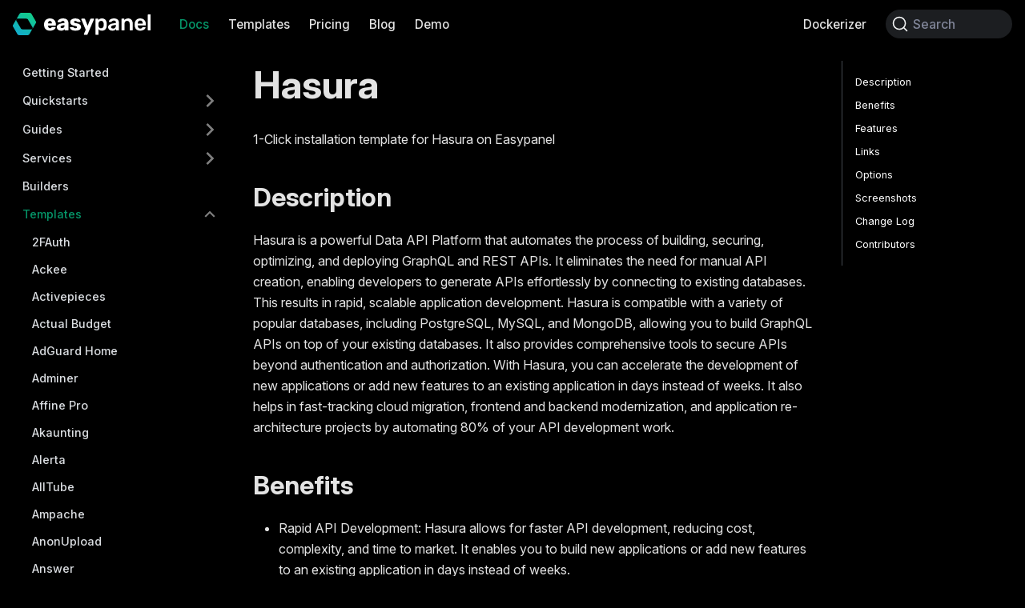

--- FILE ---
content_type: application/javascript
request_url: https://easypanel.io/assets/js/runtime~main.e7de065b.js
body_size: 13859
content:
(()=>{"use strict";var e,a,f,d,b,c={},t={};function r(e){var a=t[e];if(void 0!==a)return a.exports;var f=t[e]={exports:{}};return c[e].call(f.exports,f,f.exports,r),f.exports}r.m=c,e=[],r.O=(a,f,d,b)=>{if(!f){var c=1/0;for(i=0;i<e.length;i++){f=e[i][0],d=e[i][1],b=e[i][2];for(var t=!0,o=0;o<f.length;o++)(!1&b||c>=b)&&Object.keys(r.O).every((e=>r.O[e](f[o])))?f.splice(o--,1):(t=!1,b<c&&(c=b));if(t){e.splice(i--,1);var n=d();void 0!==n&&(a=n)}}return a}b=b||0;for(var i=e.length;i>0&&e[i-1][2]>b;i--)e[i]=e[i-1];e[i]=[f,d,b]},r.n=e=>{var a=e&&e.__esModule?()=>e.default:()=>e;return r.d(a,{a:a}),a},f=Object.getPrototypeOf?e=>Object.getPrototypeOf(e):e=>e.__proto__,r.t=function(e,d){if(1&d&&(e=this(e)),8&d)return e;if("object"==typeof e&&e){if(4&d&&e.__esModule)return e;if(16&d&&"function"==typeof e.then)return e}var b=Object.create(null);r.r(b);var c={};a=a||[null,f({}),f([]),f(f)];for(var t=2&d&&e;"object"==typeof t&&!~a.indexOf(t);t=f(t))Object.getOwnPropertyNames(t).forEach((a=>c[a]=()=>e[a]));return c.default=()=>e,r.d(b,c),b},r.d=(e,a)=>{for(var f in a)r.o(a,f)&&!r.o(e,f)&&Object.defineProperty(e,f,{enumerable:!0,get:a[f]})},r.f={},r.e=e=>Promise.all(Object.keys(r.f).reduce(((a,f)=>(r.f[f](e,a),a)),[])),r.u=e=>"assets/js/"+({244:"19190297",304:"baa2f167",457:"e60ef949",731:"828aa28f",769:"c035aaea",908:"d94c7647",1023:"7aef7590",1053:"98fdc3a4",1410:"0ce80fec",1587:"26d3f425",1694:"1cc1adad",1979:"824417f7",2401:"a131cecc",2667:"fa5d65a1",3014:"777f1f20",3155:"7bfb529f",3228:"a4e79b57",3246:"b1f7d2cb",3352:"41c97b69",3519:"4d6eb61f",3630:"d1af49cf",3839:"2f0067d1",4005:"2c6fa2c9",4346:"4c866da7",4368:"115711e7",4600:"f0c3c96c",4722:"045ae22c",4819:"51c83589",4896:"7c02d1e2",5230:"4d75e84e",5885:"a8262abf",6490:"0c91f868",6559:"879f8050",6711:"86b6cc34",7092:"37b3e245",7395:"5a635aef",7400:"2d3546f5",7481:"205b1181",7702:"6634a2c8",7933:"12a1c170",8125:"254257cb",8210:"b0990396",8519:"20cd4825",8525:"2b5afcdd",8681:"16cf5bf1",8723:"5467b6ff",9165:"c198fda0",9259:"075b437e",9377:"31913047",10184:"bd28b9cf",10265:"89303287",10414:"93b66ea0",10747:"dea05942",11107:"a4114835",11154:"103d2a48",11194:"1830a307",11277:"3662ae70",11342:"12351b22",11398:"afd69177",11426:"c896d502",11477:"b2f554cd",11482:"486949dd",11504:"4054489f",11767:"e130c050",11768:"df803e8b",11961:"3cbbe945",12154:"14f69d9b",12264:"f24ac0bf",12598:"62d75cfa",12641:"b42d8898",12781:"331ed344",13078:"ebbd18fa",13085:"1f391b9e",13417:"bdd01e51",13687:"b639e658",14902:"a40c6a81",15550:"80e39750",15693:"4df37511",15701:"946b6e61",15768:"b4e9aab7",16104:"022f02ad",16279:"8a08c78b",16734:"d9019c8c",16747:"b9085ebc",16868:"1c2b11ad",16916:"9682387e",17260:"994be4cf",17682:"0b05319f",17775:"f549d121",18320:"b519031d",18721:"f61ef5fd",18880:"5a3ded02",19043:"cb41f2cc",19052:"8e33b65d",19203:"e5a656ca",19250:"259fa376",19488:"fc5e0045",19779:"54d430a6",19914:"832285d2",20055:"92b95add",20277:"1a79c9ec",20298:"45221d9a",20784:"a3e7fccf",20853:"91f72a32",21051:"f6450faf",21078:"5b68d666",21243:"33f9151b",21490:"187befec",21511:"51381262",22078:"1080d639",22199:"aaec3592",22888:"68ee6759",23032:"a5a9e160",23382:"f5efd98b",23426:"5ef59a40",23573:"5df26051",23753:"e26de47d",23858:"233648b4",23977:"997a18f5",24391:"3e824831",24411:"4690c688",24540:"3ddc12f7",24568:"6ac45742",24630:"5080a2c6",24909:"b706cce2",24941:"df720893",24954:"7e0f9922",25284:"3b369734",25295:"f8cb58a6",25429:"2272189e",25702:"90f3bb2a",25776:"a7398c88",25784:"f60ba666",25801:"98d1c578",25877:"87debce8",26081:"0bcec8e6",26399:"94b89027",26448:"43e737a2",26576:"6f850105",26929:"96eb0b4f",27381:"34550e7a",27408:"de475300",27630:"ab16f2ed",27724:"2debe3af",27837:"db3204e0",27840:"62a145e4",27918:"17896441",28083:"540fdab9",28209:"6c0a9fae",28295:"9d9f1ec2",28365:"951d33bb",28688:"5b234028",28720:"34e7c068",28781:"c31f5ba0",29123:"5792fea6",29205:"a27027da",29276:"6d535b81",29346:"ee24f35f",29477:"9731caf3",29514:"1be78505",29652:"4d6818dc",29725:"29948d5a",29751:"cd875d4c",29764:"8adb9a19",29793:"6f28292b",29987:"d51c22b6",30061:"181902e6",30360:"13f0da2f",30393:"450275c6",30450:"597ffebc",30747:"fd2c0d85",31376:"789891d2",31637:"5d0fde8f",31664:"4b136077",31841:"144db42f",32368:"319ea2ba",32457:"45051c2e",32653:"b6121f84",32785:"ea12a875",33066:"ca0084b0",33205:"fa59eee2",33391:"18e88627",33655:"163990ae",33761:"0ce06a93",33782:"b798af59",34265:"67e17822",34602:"d68eece1",34997:"83ffda1c",35027:"9a3626b4",35219:"cc632f7b",35555:"d6c237e6",35732:"620524a8",35753:"d8e620af",35778:"9877a0f0",36151:"384bfc01",36347:"a438c9a4",36499:"0404d2de",36565:"46c1eae2",36667:"0b17dd3d",36849:"0a7b835e",36881:"6a8e8ac4",37029:"87c49e91",37143:"6b63ae9b",38033:"e6ef7178",38113:"8c4d1368",38175:"83a9f65c",38312:"178b1754",38433:"e1881e73",38924:"6e7730d2",38985:"d90f4123",39019:"3ff35fa3",39427:"72dea7c6",39496:"866325cb",39664:"4a53e548",40108:"370dbe0b",40178:"8eb41708",40244:"6b86c4ad",40484:"2f074e67",40866:"c3348af2",40923:"a3150728",40960:"c0f9a89e",41168:"5c03cd75",41670:"ebdd9ba4",42149:"5b5598ff",42158:"5fd93eda",42407:"658cdbc8",42608:"818e8642",42625:"af87b259",42781:"1b995fab",43339:"6e5dfa52",43405:"25d89c28",43496:"a76b75cb",43933:"08c45a7a",43943:"6e7616ff",44134:"9ce4e0df",44203:"b1b57083",44372:"d93c40af",44469:"b06215de",44540:"20b9a8e9",44635:"e24a1290",44663:"903055c2",44690:"aee81ad2",45228:"864cf905",45548:"d00c530f",45899:"cf240cb8",45992:"94bba4cf",45999:"dcd4506a",46103:"ccc49370",46134:"76b26f95",46190:"b3911677",46749:"f1f659a1",47175:"fe7c6ce5",47181:"3224c08e",47201:"e3c2c93f",47411:"dca06e82",47495:"fe983718",47731:"f163d839",47964:"20161ed7",48445:"99b04b5f",48469:"aa51d8cd",48626:"b141eafb",48652:"b387bb69",48895:"0d13abf3",49365:"25ef8d9b",49450:"b4fe6274",49484:"23608d67",49642:"39dbdaa1",49762:"c286bb25",49969:"b62db98b",50112:"e242ac79",50220:"6c4f095a",50454:"ada654f7",50582:"4991b9a1",50657:"b9667c1f",50787:"820266f7",50847:"916c248f",51032:"ae1ba789",51243:"2433eab2",51270:"cc80b4e6",51409:"38a6fdae",51512:"1a0337a9",51539:"0c2a37e8",51601:"47dce8ef",51616:"0b210d72",51621:"5c06b07e",52535:"814f3328",52856:"74123696",52911:"e6aab694",53237:"1df93b7f",53291:"168c7f1a",53321:"e41bd6a7",53491:"cea05fd7",53500:"399be53f",53608:"9e4087bc",53723:"116152e6",53936:"dd079244",53944:"9cc445bc",54081:"4d9cd923",54127:"62b810b6",54130:"955ebcab",54163:"53fa3afb",54203:"019f0f67",54317:"2c0b033e",54479:"4310b275",54483:"5f07665f",54681:"6e4e7097",55038:"4047e8c2",55091:"79da7e69",55147:"1d3d59be",55191:"9a641b8d",55192:"cd57f118",55232:"3128cbc1",55365:"5ed5e322",55558:"c967efe3",55694:"87920e67",55828:"c4e8addb",55979:"75866b0e",56030:"ce70dfce",56032:"d1afef00",56187:"a96a4b64",57131:"1b55728f",57205:"96580377",57360:"3e401faa",57545:"b5db2835",57613:"fb27528d",57676:"186a3940",57843:"9218f4f6",57859:"93f2c36e",57904:"365e73ed",57964:"914262fb",57990:"1d83a4d9",58381:"dbb0ce9f",58620:"3eac18f5",58999:"49a4c418",59019:"fbf53519",59035:"3843bbbf",59056:"2e662068",59207:"71780323",59515:"d80040ac",59605:"d65861f6",59661:"1f41d882",59880:"2f756a83",59906:"90afa7a5",60048:"09e687e6",60472:"cfb8068e",60898:"ba504875",61264:"26781507",61303:"23a0074e",61541:"2ddc893e",61702:"5d4ea6d7",62015:"7e48b758",62067:"4c62c3a1",62471:"8344dd60",62490:"1e21d171",62983:"5021d197",63446:"5f59cb5d",63471:"bb6cc758",64315:"5201f22b",64433:"2f1b59a2",64437:"bf0d2c39",64649:"f9cd5871",64690:"4a25d6cc",64697:"c2822606",64835:"855983a8",64892:"f8256ba1",64952:"41402b2e",64971:"1259ae7e",65058:"1e60e946",65154:"23020090",65495:"57f52548",65525:"f77d16f4",65610:"075e9dd0",66967:"65206c31",67298:"8077d8fb",67473:"3dc3cfea",67545:"747c4c00",68223:"35532d88",68271:"5c2309bd",68420:"a7a5f36e",68745:"173df70c",69274:"a2dbd7ab",69537:"6df12766",69619:"99f62a6a",69709:"04a87bab",69824:"04273ea6",70271:"a7018ab9",70736:"09b09c01",70835:"44783f4a",70969:"a6c2aa3d",71221:"4810d29e",71289:"1d891697",71343:"9ef4130d",71359:"06dca036",71513:"1e281477",71679:"e7badc98",71799:"552280e1",71862:"148dcaf4",72112:"f204f624",72178:"4a99a76a",72254:"8279d562",72518:"e1181916",72551:"3b67eacf",72571:"9aedf868",72721:"61b3fc32",73066:"9452e9e2",73113:"cfd9b736",73385:"0f0320ff",73434:"6379d671",73727:"5a8ad6d3",73729:"1d4a5649",73879:"f6c71640",73982:"4a18bb6d",74074:"895f19ef",74104:"fe4c0764",74391:"f049c447",74553:"7138e894",74721:"f335bcb1",75099:"a9b70da3",75249:"63c4350d",75769:"c0031522",75824:"4a7ae140",76229:"f3600902",76254:"b92e5706",76740:"bd15d839",76785:"52283b47",76844:"fde1ceb3",76937:"c48f254f",77185:"d64c14d0",77399:"ef601938",77543:"5e6cc78c",77552:"ccf4b482",77901:"bbc60393",78013:"3b75cfbc",78014:"89ded569",78042:"45270af6",78278:"88d93ebb",78511:"9a255c39",78661:"da0a2050",78836:"b43bb8b5",79049:"b928d7d2",79238:"3c550e47",79377:"c1ef964c",79389:"7254e36d",79466:"d4e7055b",79632:"a414f59c",79735:"ff49bb51",79788:"7512cfd4",79858:"92fe9bd1",80053:"935f2afb",80492:"a5f36686",80556:"9031a780",80561:"8137e002",80700:"118a5267",80786:"87cec66f",81250:"dcd213b7",81255:"1e0c9a8d",81427:"ac4a47e0",81552:"92fc122c",81833:"b303d670",82009:"898754a8",82262:"91034d09",82432:"d161073f",82827:"f78ada9e",82829:"588c4b0a",83241:"c22e7669",83299:"4e15422a",83421:"50cb8ab4",83573:"2b35ed3a",83575:"a87e2246",83657:"b1747b28",83781:"6f993f64",83818:"6236ce20",83866:"1fddb3db",84047:"575cfafe",84102:"edd3b8ed",84201:"4274d32a",84377:"193f9ce7",84811:"95b8d306",84835:"f79f8ec9",84840:"1c967b89",84871:"46371f8f",84906:"f3685723",85095:"1fb13876",85148:"49ab68f9",85292:"6c5e417f",85443:"7c7c4953",85879:"ef5fb04e",85893:"34c785b8",86552:"20b4a85e",86662:"1c571b89",86767:"d200e6b9",87035:"fae3adb1",87254:"8a7f9397",87332:"d387dfb9",87489:"3a504a2d",87499:"889d5c97",87599:"d76de40d",87998:"5408f80b",88025:"e7be174c",88178:"561a937e",88212:"d2ca96b9",88456:"6bd5e91d",88480:"5e5f8f25",88561:"d2ed2c7d",88855:"e1de270d",89155:"b122e501",89157:"8d37a6ea",89208:"d8218109",89332:"de09b368",89351:"bc813790",89504:"54c4d304",89592:"716520d2",89625:"566289b2",89780:"c43b02b6",89842:"a5d107ee",89871:"5df2e41d",90062:"be4f867d",90299:"3c634704",90533:"b2b675dd",90549:"b65e7063",90719:"445e7840",91005:"40532e28",91377:"6468c578",91437:"2b9a0137",91492:"6d5174a1",91588:"80fe356e",91682:"215e8742",91781:"7de16936",91861:"27c8ed5b",91882:"78a3a156",92080:"4e25e09a",92496:"f7625770",92927:"6a452c7e",93089:"a6aa9e1f",93229:"867499ab",93292:"53db4b13",93397:"65252696",93405:"33c4da05",93458:"43ed86c0",93633:"a5bb6aef",93665:"2ba18cf6",94241:"31a2d91f",95157:"fdc89050",95383:"99e53595",95394:"ea223bf5",95433:"26f9f0b8",95510:"4b4bf004",95645:"ed8d60e9",95855:"c69e0f91",95860:"41613de3",95990:"2bb845eb",96233:"48212f9f",96272:"8cd7fbaf",96286:"856a1d8d",96550:"d7a472db",96580:"8db27e68",96866:"a43680f5",96928:"f13b9e62",96936:"d49c04f3",96997:"e17f8757",97071:"f756fb6e",97292:"60dcb4ce",97579:"16340b62",97732:"c8b8a9ba",97753:"1346fd12",97819:"e56f1cf1",97821:"4ed3d10b",97999:"ae04b30d",98046:"9d9158e1",98373:"95bd92f6",98426:"af9eaedc",98562:"0f58a16e",98683:"903dd3f3",99043:"c6418abb",99402:"69112c27",99499:"9c2fca7d",99549:"2490ffdc",99814:"f80c62bb"}[e]||e)+"."+{244:"628e9889",304:"a133794e",412:"22b369d1",457:"838146ba",731:"4b26b709",769:"afade155",908:"8633ba98",1023:"22598326",1053:"7c969ddc",1410:"3399164a",1587:"b816ec19",1694:"3eecb43f",1979:"8dc255df",2401:"491a3d69",2667:"a20d7b16",3014:"09509a71",3155:"4ccc7e33",3228:"32a4978d",3246:"cb89b0d8",3352:"d822e044",3519:"70f90e51",3630:"0e3d6866",3839:"dae84008",4005:"5c5eb27a",4346:"2ec34401",4368:"2ead0311",4600:"3c685b81",4722:"a8bf515d",4819:"44b81022",4896:"a295b7de",4972:"ec1d30f6",5230:"399500bd",5885:"6dc06ac7",6490:"35d9bf99",6559:"1ab8f20c",6711:"c5e89ca8",7092:"54a67db1",7395:"4735ccb9",7400:"87d0548a",7481:"5129fd33",7702:"607f8572",7933:"f0712d7d",8125:"b895fc3f",8210:"94397a9c",8519:"353b8007",8525:"0b346435",8681:"5f570ac7",8723:"6b723c5f",9165:"b3509814",9259:"eb22f515",9377:"c3f65791",10184:"1a9f0df6",10265:"3843fa66",10414:"0dde3588",10747:"ff54c0c7",11107:"bf6def31",11154:"49674589",11194:"e3d450ab",11277:"1dde81a9",11342:"3aadb23d",11398:"554567f8",11426:"dc35b09d",11477:"7c408d70",11482:"05dc505f",11504:"a8f86ae4",11767:"9e8a5384",11768:"978704c2",11961:"281ff9b5",12154:"84469b9d",12264:"73ecca8d",12598:"d6d5f729",12641:"6d483dc4",12781:"b97dc553",13078:"a4488581",13085:"2aa4228e",13417:"35cfe041",13687:"fe6150ea",14902:"e61e9d53",15550:"03cd8946",15693:"2a05f286",15701:"28ff4286",15768:"d61a1862",16104:"4e160da5",16279:"dae6d5ff",16734:"d82a0d3a",16747:"b0240434",16868:"1849b066",16916:"85c6e9a7",17260:"7d029426",17682:"88fa5307",17775:"9f47f286",18320:"ee8bb69c",18721:"6eae3dfc",18880:"b68c78c4",18894:"b8a0175f",19043:"5e72cddb",19052:"baa5c036",19203:"a58801a8",19250:"1a20d029",19488:"b1c2c32b",19779:"28a8a4bd",19914:"834d7a06",20055:"bdc2ed52",20277:"a8ae0543",20298:"e71ce7ea",20784:"4561e42d",20853:"22cecc62",21051:"7163b0d1",21078:"d821385f",21243:"43114f4d",21490:"baf26006",21511:"5ee64cde",22078:"c377178b",22199:"eee445f9",22888:"4067e655",23032:"70fce2ea",23382:"a8ba44c3",23426:"8835ea97",23573:"32682e36",23753:"9229936e",23858:"d1dc2852",23977:"eb171262",24391:"c8309c67",24411:"c14a4357",24540:"83d38a66",24568:"efa6081f",24630:"2c5783cf",24909:"8edb0b96",24941:"a2273e0b",24954:"bc7059e3",25284:"c5a05cb6",25295:"82c9eba0",25429:"5c658b23",25702:"8b995a32",25776:"e8f0d9f8",25784:"d3dc6cb2",25801:"a9ab679b",25877:"f4bf25fe",26081:"1fe16026",26399:"18b5eb1d",26448:"529bff2c",26576:"5bf4a1a4",26929:"e472ef51",27381:"05c6e814",27408:"7f206dcf",27630:"45570966",27724:"3cdb585b",27837:"4f5b4afe",27840:"d0fb7918",27918:"0c9cfee7",28083:"4bdede3a",28209:"85796b5d",28295:"20783c72",28365:"3024fb26",28688:"8205fdd6",28720:"d25016b1",28781:"dd22dc4a",29123:"d3e52821",29205:"2e6e434e",29276:"4fcc463a",29346:"c8a789b1",29477:"cd1eed93",29514:"08f6dcfd",29652:"325f090e",29725:"47c8937e",29751:"e1ed9e9f",29764:"046ded88",29793:"98840b68",29987:"4e29455f",30061:"5df8c8bc",30360:"17bac4b6",30393:"34002092",30450:"83a6307f",30747:"695c3855",31376:"80f83013",31637:"08c2e45f",31664:"dcf49ab9",31841:"45f55e36",32368:"cb46596c",32457:"1fd06af6",32653:"1cc50121",32785:"b18fad69",33066:"99e8256b",33205:"0e261634",33391:"7bd46774",33655:"5a86e3fc",33761:"f2b1f01e",33782:"f4d2daea",34265:"f225dc84",34602:"58ea7762",34997:"7fca002b",35027:"487dd770",35219:"80b1ae9a",35555:"721618cd",35732:"2c20d1c3",35753:"1d8679bd",35778:"66b48afa",36151:"0c83bcd7",36347:"f205d42d",36499:"50725061",36565:"9e17e1fd",36667:"87a9391a",36849:"74da3a92",36881:"a8b66695",37029:"cbb789d5",37143:"cb8ad7c0",38033:"94c7e47c",38113:"63ef404c",38175:"49b3eb69",38312:"fa2e98db",38433:"baa09326",38924:"988f1f05",38985:"c4742976",39019:"042640f3",39427:"390da020",39496:"6ef1dfe0",39664:"76ba876c",40108:"c0c63473",40178:"0a19242f",40244:"1df414f8",40484:"b3217d9a",40866:"084f6f0b",40923:"df00b3d9",40960:"376170fb",41168:"78cfcefc",41670:"b5c037aa",42149:"ee8c0d7c",42158:"32e6f2f0",42407:"16dc9588",42608:"a8bff3b6",42625:"1327e937",42781:"31420d26",43339:"8cda28c5",43405:"e1196884",43496:"4ebc9c45",43933:"18f832b9",43943:"b27f5028",44134:"076be476",44203:"0f78ca1f",44372:"6bcd5c5f",44469:"c1c71fb7",44540:"8f09d0a4",44635:"fd2166f9",44663:"c8348413",44690:"b533182d",45228:"e2ae0ee7",45548:"bb54cee5",45899:"eab2c029",45992:"f60e5401",45999:"33485562",46103:"90f05b9e",46134:"41ff26ff",46190:"25fb0737",46749:"98315290",46945:"4630544a",47175:"e0ccef68",47181:"f5350aed",47201:"06edb39c",47411:"ada297af",47495:"b4b4529f",47731:"d6bb0412",47964:"335ebf0f",48445:"0f7c34a2",48469:"e71f1a1a",48626:"a809e8b5",48652:"3050694e",48895:"9f6e19bd",49365:"9581b7fe",49450:"683b1ee1",49484:"e257fc64",49642:"433c0066",49762:"750e3958",49969:"c6a7ca2e",50112:"f977aa68",50220:"728a4d98",50454:"ca43d211",50582:"8c59441a",50657:"15db9f36",50787:"69515c16",50847:"3ff651e5",51032:"60da8f63",51243:"c499be7c",51270:"c5e9f8f5",51409:"529dae0c",51512:"ec1a1ffe",51539:"569ad2ee",51601:"5a122d44",51616:"0f3afe81",51621:"213616c4",52535:"16c0721c",52856:"71bc0163",52911:"c0205500",53237:"ba2fb69f",53291:"521aecb7",53321:"9e645883",53491:"34b82fe0",53500:"13ca1de8",53608:"98f1770e",53723:"8b821ed4",53936:"1baf814e",53944:"0ceb6aa9",54081:"c771f8a9",54127:"83d97cab",54130:"5c941f96",54163:"cbbc66be",54203:"6103232d",54317:"75e4f425",54479:"5614f479",54483:"eb1cbfb3",54681:"d6439b74",55038:"6d4c1556",55091:"ead5662e",55147:"f9b8acf6",55191:"428015c0",55192:"a37173b4",55232:"f69e2faf",55365:"02eda40e",55558:"ca40b798",55694:"56315ab5",55828:"40bd05c8",55979:"e6826790",56030:"dbca0c97",56032:"5831f86f",56187:"c09c4b82",57131:"c4137325",57205:"9bccdf7f",57360:"330f5447",57545:"e1d4522b",57613:"b64f082a",57676:"c1e752aa",57843:"fc48c136",57859:"06c2b9c3",57904:"a9cebbd4",57964:"de8a8620",57990:"1ce8f148",58381:"1b5ee036",58620:"a3ea43d2",58999:"014c644a",59019:"dda01dd7",59035:"4cb5cd51",59056:"0488b81b",59207:"58012e2a",59515:"086b12cc",59605:"299d448b",59661:"3636d90d",59880:"0bc12edf",59906:"21f474ca",60048:"1ccd2ca0",60472:"8e5d38e3",60898:"6e89a9ad",61264:"193fa2a3",61303:"09f88847",61426:"4b9ed2ac",61541:"4cf189a4",61702:"8da39bc5",62015:"2807bcb2",62067:"ed385a8d",62471:"61985360",62490:"bcdfec1c",62983:"cbf18b66",63446:"b155d270",63471:"83e559be",64315:"7835a998",64433:"91e0a7ca",64437:"95c46926",64649:"a0e44ce5",64690:"4ab7d7d6",64697:"e269a42a",64835:"3cb2e52c",64892:"338017d1",64952:"6d5a27aa",64971:"d807afc0",65058:"973ec1dd",65154:"dca74ccf",65495:"57a82a11",65525:"830999ec",65610:"2e067222",66967:"7f677546",67298:"5ef011fa",67473:"a3dc0fa0",67545:"7f01ed8c",68223:"75ac031a",68271:"6b475171",68420:"9afdc2f2",68745:"28702692",69274:"20a65f5d",69537:"410ee350",69619:"5d8c58bf",69709:"18139951",69824:"92a2bfa7",70271:"c147cc40",70736:"5aba8c1c",70835:"82f4cd04",70969:"e2f4e849",71221:"46f7b599",71289:"3a16b067",71343:"830d8c5d",71359:"f3975e50",71513:"6ebdd9b2",71679:"639a48f3",71799:"a70d3a7f",71862:"22e5f85b",72112:"da649f45",72178:"98c4e0d3",72254:"e6629efa",72518:"af2e2130",72551:"8a600979",72571:"59a8857c",72721:"db8511e0",73066:"dac79e15",73113:"87cdaa31",73385:"698432ea",73434:"29e3b836",73727:"aa9b4df7",73729:"40ee700a",73879:"8e11b768",73982:"147e6c97",74074:"1f0db67e",74104:"283cb431",74221:"26c7805b",74391:"85cda4c7",74553:"248d1394",74721:"291a2892",75099:"c79daaf6",75249:"46837976",75769:"4d3e2de1",75824:"5285073e",76229:"d2a77f89",76254:"f436a0a6",76740:"316e56d7",76785:"53cea7b4",76844:"f4b2dd4c",76937:"8a4914f3",77185:"71319035",77399:"f56104d7",77543:"6e7fa0d6",77552:"371a825d",77901:"569ed840",78013:"6d4ea32c",78014:"df208bc9",78042:"a41e8a2f",78278:"69def61e",78511:"607096eb",78661:"ac0a44f9",78836:"16def371",79049:"ab289790",79238:"1fa2df3d",79377:"2779b38f",79389:"ab32dcc1",79466:"8f0863ca",79632:"fe93af4e",79735:"0333c2c4",79788:"66092003",79858:"b9686d8f",80053:"b6eccb25",80492:"b5122fd2",80556:"37e15a23",80561:"3136f30f",80700:"cd4b28bc",80786:"f0e50e97",81250:"1574c85f",81255:"85ffbb62",81427:"1bf188d5",81552:"500b4964",81833:"22fb626a",82009:"78b4f3aa",82262:"e601460b",82432:"03a64129",82827:"1957f69e",82829:"003c0070",83241:"2b01719a",83299:"fc7f730c",83421:"82b6e91d",83573:"3c4a4dae",83575:"4087907a",83657:"721f3a7c",83781:"55e0aded",83818:"7fef1927",83866:"f1f460ca",84047:"3e023838",84102:"07c9822a",84201:"14d766d2",84377:"119fbc3d",84811:"ee93b203",84835:"b4bbfbe1",84840:"9c675675",84871:"36f1f81f",84906:"d9de3c68",85095:"0a61dd59",85148:"03ebe5a6",85292:"a57bbdf4",85443:"b82c94b8",85879:"f0c22973",85893:"ab811917",86552:"ad29af78",86662:"6c791803",86767:"938dd82f",87035:"ec609d60",87254:"53109449",87332:"ef1573bf",87489:"ec58e899",87499:"b8619930",87599:"d1b5aadb",87998:"6a5286a6",88025:"c9073704",88178:"b47ba8c7",88212:"d4f9ac23",88456:"9d4c1eab",88480:"54ede381",88561:"929e2d41",88855:"225bf2b1",89155:"047db672",89157:"5efa6928",89208:"151d0554",89332:"5413538a",89351:"d476cff9",89504:"258b2075",89592:"47ab0c39",89625:"c27d12b3",89780:"a0c37d4d",89842:"a70bbec2",89871:"983ec3ec",90062:"99d9e8ca",90299:"c420f03c",90533:"cada5ebe",90549:"74696b93",90719:"888eb9d1",91005:"867802f3",91377:"c17807ac",91437:"60ec5ad6",91492:"a1607620",91588:"9de3ac15",91682:"05fcda7c",91781:"d5693d8a",91861:"023501ca",91882:"26de68fe",92080:"777fa33f",92496:"1544cb08",92927:"4e78042f",93089:"5dac09eb",93229:"abfba050",93292:"5e74c4f6",93397:"26bb09ae",93405:"47b2901e",93458:"3b222108",93633:"1950fb13",93665:"b1fa72c1",94241:"f57f3c80",95157:"5181bcdc",95383:"15577e50",95394:"73129dd7",95433:"dd960a62",95510:"ecadf4ca",95645:"7a08913c",95855:"29ad9f7c",95860:"829d1912",95990:"69707cf5",96233:"1f7c868c",96272:"a54f3238",96286:"2013e79a",96550:"aa9c8101",96580:"014a1bd9",96866:"85a43f3d",96928:"95ba121d",96936:"8ad3a035",96997:"18b6f78d",97071:"a8e517bb",97292:"c8bec55b",97579:"8e76f1b5",97732:"e1df84a9",97753:"bb0f0034",97819:"03c52c91",97821:"9e4fa48f",97919:"b941952f",97999:"cf0e3250",98046:"81454fd6",98373:"c18ef416",98426:"7d9580f1",98562:"ed6e6709",98683:"89a8bd8d",99043:"1c68c27e",99402:"4dd03096",99499:"db001a6e",99549:"9313df8c",99814:"86f7b532"}[e]+".js",r.miniCssF=e=>{},r.g=function(){if("object"==typeof globalThis)return globalThis;try{return this||new Function("return this")()}catch(e){if("object"==typeof window)return window}}(),r.o=(e,a)=>Object.prototype.hasOwnProperty.call(e,a),d={},b="easypanel:",r.l=(e,a,f,c)=>{if(d[e])d[e].push(a);else{var t,o;if(void 0!==f)for(var n=document.getElementsByTagName("script"),i=0;i<n.length;i++){var u=n[i];if(u.getAttribute("src")==e||u.getAttribute("data-webpack")==b+f){t=u;break}}t||(o=!0,(t=document.createElement("script")).charset="utf-8",t.timeout=120,r.nc&&t.setAttribute("nonce",r.nc),t.setAttribute("data-webpack",b+f),t.src=e),d[e]=[a];var l=(a,f)=>{t.onerror=t.onload=null,clearTimeout(s);var b=d[e];if(delete d[e],t.parentNode&&t.parentNode.removeChild(t),b&&b.forEach((e=>e(f))),a)return a(f)},s=setTimeout(l.bind(null,void 0,{type:"timeout",target:t}),12e4);t.onerror=l.bind(null,t.onerror),t.onload=l.bind(null,t.onload),o&&document.head.appendChild(t)}},r.r=e=>{"undefined"!=typeof Symbol&&Symbol.toStringTag&&Object.defineProperty(e,Symbol.toStringTag,{value:"Module"}),Object.defineProperty(e,"__esModule",{value:!0})},r.p="/",r.gca=function(e){return e={17896441:"27918",19190297:"244",23020090:"65154",26781507:"61264",31913047:"9377",51381262:"21511",65252696:"93397",71780323:"59207",74123696:"52856",89303287:"10265",96580377:"57205",baa2f167:"304",e60ef949:"457","828aa28f":"731",c035aaea:"769",d94c7647:"908","7aef7590":"1023","98fdc3a4":"1053","0ce80fec":"1410","26d3f425":"1587","1cc1adad":"1694","824417f7":"1979",a131cecc:"2401",fa5d65a1:"2667","777f1f20":"3014","7bfb529f":"3155",a4e79b57:"3228",b1f7d2cb:"3246","41c97b69":"3352","4d6eb61f":"3519",d1af49cf:"3630","2f0067d1":"3839","2c6fa2c9":"4005","4c866da7":"4346","115711e7":"4368",f0c3c96c:"4600","045ae22c":"4722","51c83589":"4819","7c02d1e2":"4896","4d75e84e":"5230",a8262abf:"5885","0c91f868":"6490","879f8050":"6559","86b6cc34":"6711","37b3e245":"7092","5a635aef":"7395","2d3546f5":"7400","205b1181":"7481","6634a2c8":"7702","12a1c170":"7933","254257cb":"8125",b0990396:"8210","20cd4825":"8519","2b5afcdd":"8525","16cf5bf1":"8681","5467b6ff":"8723",c198fda0:"9165","075b437e":"9259",bd28b9cf:"10184","93b66ea0":"10414",dea05942:"10747",a4114835:"11107","103d2a48":"11154","1830a307":"11194","3662ae70":"11277","12351b22":"11342",afd69177:"11398",c896d502:"11426",b2f554cd:"11477","486949dd":"11482","4054489f":"11504",e130c050:"11767",df803e8b:"11768","3cbbe945":"11961","14f69d9b":"12154",f24ac0bf:"12264","62d75cfa":"12598",b42d8898:"12641","331ed344":"12781",ebbd18fa:"13078","1f391b9e":"13085",bdd01e51:"13417",b639e658:"13687",a40c6a81:"14902","80e39750":"15550","4df37511":"15693","946b6e61":"15701",b4e9aab7:"15768","022f02ad":"16104","8a08c78b":"16279",d9019c8c:"16734",b9085ebc:"16747","1c2b11ad":"16868","9682387e":"16916","994be4cf":"17260","0b05319f":"17682",f549d121:"17775",b519031d:"18320",f61ef5fd:"18721","5a3ded02":"18880",cb41f2cc:"19043","8e33b65d":"19052",e5a656ca:"19203","259fa376":"19250",fc5e0045:"19488","54d430a6":"19779","832285d2":"19914","92b95add":"20055","1a79c9ec":"20277","45221d9a":"20298",a3e7fccf:"20784","91f72a32":"20853",f6450faf:"21051","5b68d666":"21078","33f9151b":"21243","187befec":"21490","1080d639":"22078",aaec3592:"22199","68ee6759":"22888",a5a9e160:"23032",f5efd98b:"23382","5ef59a40":"23426","5df26051":"23573",e26de47d:"23753","233648b4":"23858","997a18f5":"23977","3e824831":"24391","4690c688":"24411","3ddc12f7":"24540","6ac45742":"24568","5080a2c6":"24630",b706cce2:"24909",df720893:"24941","7e0f9922":"24954","3b369734":"25284",f8cb58a6:"25295","2272189e":"25429","90f3bb2a":"25702",a7398c88:"25776",f60ba666:"25784","98d1c578":"25801","87debce8":"25877","0bcec8e6":"26081","94b89027":"26399","43e737a2":"26448","6f850105":"26576","96eb0b4f":"26929","34550e7a":"27381",de475300:"27408",ab16f2ed:"27630","2debe3af":"27724",db3204e0:"27837","62a145e4":"27840","540fdab9":"28083","6c0a9fae":"28209","9d9f1ec2":"28295","951d33bb":"28365","5b234028":"28688","34e7c068":"28720",c31f5ba0:"28781","5792fea6":"29123",a27027da:"29205","6d535b81":"29276",ee24f35f:"29346","9731caf3":"29477","1be78505":"29514","4d6818dc":"29652","29948d5a":"29725",cd875d4c:"29751","8adb9a19":"29764","6f28292b":"29793",d51c22b6:"29987","181902e6":"30061","13f0da2f":"30360","450275c6":"30393","597ffebc":"30450",fd2c0d85:"30747","789891d2":"31376","5d0fde8f":"31637","4b136077":"31664","144db42f":"31841","319ea2ba":"32368","45051c2e":"32457",b6121f84:"32653",ea12a875:"32785",ca0084b0:"33066",fa59eee2:"33205","18e88627":"33391","163990ae":"33655","0ce06a93":"33761",b798af59:"33782","67e17822":"34265",d68eece1:"34602","83ffda1c":"34997","9a3626b4":"35027",cc632f7b:"35219",d6c237e6:"35555","620524a8":"35732",d8e620af:"35753","9877a0f0":"35778","384bfc01":"36151",a438c9a4:"36347","0404d2de":"36499","46c1eae2":"36565","0b17dd3d":"36667","0a7b835e":"36849","6a8e8ac4":"36881","87c49e91":"37029","6b63ae9b":"37143",e6ef7178:"38033","8c4d1368":"38113","83a9f65c":"38175","178b1754":"38312",e1881e73:"38433","6e7730d2":"38924",d90f4123:"38985","3ff35fa3":"39019","72dea7c6":"39427","866325cb":"39496","4a53e548":"39664","370dbe0b":"40108","8eb41708":"40178","6b86c4ad":"40244","2f074e67":"40484",c3348af2:"40866",a3150728:"40923",c0f9a89e:"40960","5c03cd75":"41168",ebdd9ba4:"41670","5b5598ff":"42149","5fd93eda":"42158","658cdbc8":"42407","818e8642":"42608",af87b259:"42625","1b995fab":"42781","6e5dfa52":"43339","25d89c28":"43405",a76b75cb:"43496","08c45a7a":"43933","6e7616ff":"43943","9ce4e0df":"44134",b1b57083:"44203",d93c40af:"44372",b06215de:"44469","20b9a8e9":"44540",e24a1290:"44635","903055c2":"44663",aee81ad2:"44690","864cf905":"45228",d00c530f:"45548",cf240cb8:"45899","94bba4cf":"45992",dcd4506a:"45999",ccc49370:"46103","76b26f95":"46134",b3911677:"46190",f1f659a1:"46749",fe7c6ce5:"47175","3224c08e":"47181",e3c2c93f:"47201",dca06e82:"47411",fe983718:"47495",f163d839:"47731","20161ed7":"47964","99b04b5f":"48445",aa51d8cd:"48469",b141eafb:"48626",b387bb69:"48652","0d13abf3":"48895","25ef8d9b":"49365",b4fe6274:"49450","23608d67":"49484","39dbdaa1":"49642",c286bb25:"49762",b62db98b:"49969",e242ac79:"50112","6c4f095a":"50220",ada654f7:"50454","4991b9a1":"50582",b9667c1f:"50657","820266f7":"50787","916c248f":"50847",ae1ba789:"51032","2433eab2":"51243",cc80b4e6:"51270","38a6fdae":"51409","1a0337a9":"51512","0c2a37e8":"51539","47dce8ef":"51601","0b210d72":"51616","5c06b07e":"51621","814f3328":"52535",e6aab694:"52911","1df93b7f":"53237","168c7f1a":"53291",e41bd6a7:"53321",cea05fd7:"53491","399be53f":"53500","9e4087bc":"53608","116152e6":"53723",dd079244:"53936","9cc445bc":"53944","4d9cd923":"54081","62b810b6":"54127","955ebcab":"54130","53fa3afb":"54163","019f0f67":"54203","2c0b033e":"54317","4310b275":"54479","5f07665f":"54483","6e4e7097":"54681","4047e8c2":"55038","79da7e69":"55091","1d3d59be":"55147","9a641b8d":"55191",cd57f118:"55192","3128cbc1":"55232","5ed5e322":"55365",c967efe3:"55558","87920e67":"55694",c4e8addb:"55828","75866b0e":"55979",ce70dfce:"56030",d1afef00:"56032",a96a4b64:"56187","1b55728f":"57131","3e401faa":"57360",b5db2835:"57545",fb27528d:"57613","186a3940":"57676","9218f4f6":"57843","93f2c36e":"57859","365e73ed":"57904","914262fb":"57964","1d83a4d9":"57990",dbb0ce9f:"58381","3eac18f5":"58620","49a4c418":"58999",fbf53519:"59019","3843bbbf":"59035","2e662068":"59056",d80040ac:"59515",d65861f6:"59605","1f41d882":"59661","2f756a83":"59880","90afa7a5":"59906","09e687e6":"60048",cfb8068e:"60472",ba504875:"60898","23a0074e":"61303","2ddc893e":"61541","5d4ea6d7":"61702","7e48b758":"62015","4c62c3a1":"62067","8344dd60":"62471","1e21d171":"62490","5021d197":"62983","5f59cb5d":"63446",bb6cc758:"63471","5201f22b":"64315","2f1b59a2":"64433",bf0d2c39:"64437",f9cd5871:"64649","4a25d6cc":"64690",c2822606:"64697","855983a8":"64835",f8256ba1:"64892","41402b2e":"64952","1259ae7e":"64971","1e60e946":"65058","57f52548":"65495",f77d16f4:"65525","075e9dd0":"65610","65206c31":"66967","8077d8fb":"67298","3dc3cfea":"67473","747c4c00":"67545","35532d88":"68223","5c2309bd":"68271",a7a5f36e:"68420","173df70c":"68745",a2dbd7ab:"69274","6df12766":"69537","99f62a6a":"69619","04a87bab":"69709","04273ea6":"69824",a7018ab9:"70271","09b09c01":"70736","44783f4a":"70835",a6c2aa3d:"70969","4810d29e":"71221","1d891697":"71289","9ef4130d":"71343","06dca036":"71359","1e281477":"71513",e7badc98:"71679","552280e1":"71799","148dcaf4":"71862",f204f624:"72112","4a99a76a":"72178","8279d562":"72254",e1181916:"72518","3b67eacf":"72551","9aedf868":"72571","61b3fc32":"72721","9452e9e2":"73066",cfd9b736:"73113","0f0320ff":"73385","6379d671":"73434","5a8ad6d3":"73727","1d4a5649":"73729",f6c71640:"73879","4a18bb6d":"73982","895f19ef":"74074",fe4c0764:"74104",f049c447:"74391","7138e894":"74553",f335bcb1:"74721",a9b70da3:"75099","63c4350d":"75249",c0031522:"75769","4a7ae140":"75824",f3600902:"76229",b92e5706:"76254",bd15d839:"76740","52283b47":"76785",fde1ceb3:"76844",c48f254f:"76937",d64c14d0:"77185",ef601938:"77399","5e6cc78c":"77543",ccf4b482:"77552",bbc60393:"77901","3b75cfbc":"78013","89ded569":"78014","45270af6":"78042","88d93ebb":"78278","9a255c39":"78511",da0a2050:"78661",b43bb8b5:"78836",b928d7d2:"79049","3c550e47":"79238",c1ef964c:"79377","7254e36d":"79389",d4e7055b:"79466",a414f59c:"79632",ff49bb51:"79735","7512cfd4":"79788","92fe9bd1":"79858","935f2afb":"80053",a5f36686:"80492","9031a780":"80556","8137e002":"80561","118a5267":"80700","87cec66f":"80786",dcd213b7:"81250","1e0c9a8d":"81255",ac4a47e0:"81427","92fc122c":"81552",b303d670:"81833","898754a8":"82009","91034d09":"82262",d161073f:"82432",f78ada9e:"82827","588c4b0a":"82829",c22e7669:"83241","4e15422a":"83299","50cb8ab4":"83421","2b35ed3a":"83573",a87e2246:"83575",b1747b28:"83657","6f993f64":"83781","6236ce20":"83818","1fddb3db":"83866","575cfafe":"84047",edd3b8ed:"84102","4274d32a":"84201","193f9ce7":"84377","95b8d306":"84811",f79f8ec9:"84835","1c967b89":"84840","46371f8f":"84871",f3685723:"84906","1fb13876":"85095","49ab68f9":"85148","6c5e417f":"85292","7c7c4953":"85443",ef5fb04e:"85879","34c785b8":"85893","20b4a85e":"86552","1c571b89":"86662",d200e6b9:"86767",fae3adb1:"87035","8a7f9397":"87254",d387dfb9:"87332","3a504a2d":"87489","889d5c97":"87499",d76de40d:"87599","5408f80b":"87998",e7be174c:"88025","561a937e":"88178",d2ca96b9:"88212","6bd5e91d":"88456","5e5f8f25":"88480",d2ed2c7d:"88561",e1de270d:"88855",b122e501:"89155","8d37a6ea":"89157",d8218109:"89208",de09b368:"89332",bc813790:"89351","54c4d304":"89504","716520d2":"89592","566289b2":"89625",c43b02b6:"89780",a5d107ee:"89842","5df2e41d":"89871",be4f867d:"90062","3c634704":"90299",b2b675dd:"90533",b65e7063:"90549","445e7840":"90719","40532e28":"91005","6468c578":"91377","2b9a0137":"91437","6d5174a1":"91492","80fe356e":"91588","215e8742":"91682","7de16936":"91781","27c8ed5b":"91861","78a3a156":"91882","4e25e09a":"92080",f7625770:"92496","6a452c7e":"92927",a6aa9e1f:"93089","867499ab":"93229","53db4b13":"93292","33c4da05":"93405","43ed86c0":"93458",a5bb6aef:"93633","2ba18cf6":"93665","31a2d91f":"94241",fdc89050:"95157","99e53595":"95383",ea223bf5:"95394","26f9f0b8":"95433","4b4bf004":"95510",ed8d60e9:"95645",c69e0f91:"95855","41613de3":"95860","2bb845eb":"95990","48212f9f":"96233","8cd7fbaf":"96272","856a1d8d":"96286",d7a472db:"96550","8db27e68":"96580",a43680f5:"96866",f13b9e62:"96928",d49c04f3:"96936",e17f8757:"96997",f756fb6e:"97071","60dcb4ce":"97292","16340b62":"97579",c8b8a9ba:"97732","1346fd12":"97753",e56f1cf1:"97819","4ed3d10b":"97821",ae04b30d:"97999","9d9158e1":"98046","95bd92f6":"98373",af9eaedc:"98426","0f58a16e":"98562","903dd3f3":"98683",c6418abb:"99043","69112c27":"99402","9c2fca7d":"99499","2490ffdc":"99549",f80c62bb:"99814"}[e]||e,r.p+r.u(e)},(()=>{var e={51303:0,40532:0};r.f.j=(a,f)=>{var d=r.o(e,a)?e[a]:void 0;if(0!==d)if(d)f.push(d[2]);else if(/^(40532|51303)$/.test(a))e[a]=0;else{var b=new Promise(((f,b)=>d=e[a]=[f,b]));f.push(d[2]=b);var c=r.p+r.u(a),t=new Error;r.l(c,(f=>{if(r.o(e,a)&&(0!==(d=e[a])&&(e[a]=void 0),d)){var b=f&&("load"===f.type?"missing":f.type),c=f&&f.target&&f.target.src;t.message="Loading chunk "+a+" failed.\n("+b+": "+c+")",t.name="ChunkLoadError",t.type=b,t.request=c,d[1](t)}}),"chunk-"+a,a)}},r.O.j=a=>0===e[a];var a=(a,f)=>{var d,b,c=f[0],t=f[1],o=f[2],n=0;if(c.some((a=>0!==e[a]))){for(d in t)r.o(t,d)&&(r.m[d]=t[d]);if(o)var i=o(r)}for(a&&a(f);n<c.length;n++)b=c[n],r.o(e,b)&&e[b]&&e[b][0](),e[b]=0;return r.O(i)},f=self.webpackChunkeasypanel=self.webpackChunkeasypanel||[];f.forEach(a.bind(null,0)),f.push=a.bind(null,f.push.bind(f))})()})();

--- FILE ---
content_type: application/javascript
request_url: https://easypanel.io/assets/js/450275c6.34002092.js
body_size: 2589
content:
"use strict";(self.webpackChunkeasypanel=self.webpackChunkeasypanel||[]).push([[30393],{3905:(e,t,a)=>{a.d(t,{Zo:()=>u,kt:()=>h});var n=a(67294);function r(e,t,a){return t in e?Object.defineProperty(e,t,{value:a,enumerable:!0,configurable:!0,writable:!0}):e[t]=a,e}function l(e,t){var a=Object.keys(e);if(Object.getOwnPropertySymbols){var n=Object.getOwnPropertySymbols(e);t&&(n=n.filter((function(t){return Object.getOwnPropertyDescriptor(e,t).enumerable}))),a.push.apply(a,n)}return a}function i(e){for(var t=1;t<arguments.length;t++){var a=null!=arguments[t]?arguments[t]:{};t%2?l(Object(a),!0).forEach((function(t){r(e,t,a[t])})):Object.getOwnPropertyDescriptors?Object.defineProperties(e,Object.getOwnPropertyDescriptors(a)):l(Object(a)).forEach((function(t){Object.defineProperty(e,t,Object.getOwnPropertyDescriptor(a,t))}))}return e}function o(e,t){if(null==e)return{};var a,n,r=function(e,t){if(null==e)return{};var a,n,r={},l=Object.keys(e);for(n=0;n<l.length;n++)a=l[n],t.indexOf(a)>=0||(r[a]=e[a]);return r}(e,t);if(Object.getOwnPropertySymbols){var l=Object.getOwnPropertySymbols(e);for(n=0;n<l.length;n++)a=l[n],t.indexOf(a)>=0||Object.prototype.propertyIsEnumerable.call(e,a)&&(r[a]=e[a])}return r}var s=n.createContext({}),p=function(e){var t=n.useContext(s),a=t;return e&&(a="function"==typeof e?e(t):i(i({},t),e)),a},u=function(e){var t=p(e.components);return n.createElement(s.Provider,{value:t},e.children)},d="mdxType",c={inlineCode:"code",wrapper:function(e){var t=e.children;return n.createElement(n.Fragment,{},t)}},m=n.forwardRef((function(e,t){var a=e.components,r=e.mdxType,l=e.originalType,s=e.parentName,u=o(e,["components","mdxType","originalType","parentName"]),d=p(a),m=r,h=d["".concat(s,".").concat(m)]||d[m]||c[m]||l;return a?n.createElement(h,i(i({ref:t},u),{},{components:a})):n.createElement(h,i({ref:t},u))}));function h(e,t){var a=arguments,r=t&&t.mdxType;if("string"==typeof e||r){var l=a.length,i=new Array(l);i[0]=m;var o={};for(var s in t)hasOwnProperty.call(t,s)&&(o[s]=t[s]);o.originalType=e,o[d]="string"==typeof e?e:r,i[1]=o;for(var p=2;p<l;p++)i[p]=a[p];return n.createElement.apply(null,i)}return n.createElement.apply(null,a)}m.displayName="MDXCreateElement"},59957:(e,t,a)=>{a.r(t),a.d(t,{assets:()=>s,contentTitle:()=>i,default:()=>c,frontMatter:()=>l,metadata:()=>o,toc:()=>p});var n=a(83117),r=(a(67294),a(3905));const l={hide_title:!0,sidebar_label:"Hasura",title:"Hasura | Self-Host on Easypanel",description:"How to install Hasura on Easypanel? 1-Click installation template for Hasura on Easypanel"},i=void 0,o={unversionedId:"templates/hasura/index",id:"templates/hasura/index",title:"Hasura | Self-Host on Easypanel",description:"How to install Hasura on Easypanel? 1-Click installation template for Hasura on Easypanel",source:"@site/docs/05-templates/hasura/index.md",sourceDirName:"05-templates/hasura",slug:"/templates/hasura/",permalink:"/docs/templates/hasura/",draft:!1,editUrl:"https://github.com/easypanel-io/website/tree/main/docs/05-templates/hasura/index.md",tags:[],version:"current",frontMatter:{hide_title:!0,sidebar_label:"Hasura",title:"Hasura | Self-Host on Easypanel",description:"How to install Hasura on Easypanel? 1-Click installation template for Hasura on Easypanel"},sidebar:"defaultSidebar",previous:{title:"Hasty Paste",permalink:"/docs/templates/hastypaste/"},next:{title:"Headphones",permalink:"/docs/templates/headphones/"}},s={},p=[{value:"Description",id:"description",level:2},{value:"Benefits",id:"benefits",level:2},{value:"Features",id:"features",level:2},{value:"Links",id:"links",level:2},{value:"Options",id:"options",level:2},{value:"Screenshots",id:"screenshots",level:2},{value:"Change Log",id:"change-log",level:2},{value:"Contributors",id:"contributors",level:2}],u={toc:p},d="wrapper";function c(e){let{components:t,...l}=e;return(0,r.kt)(d,(0,n.Z)({},u,l,{components:t,mdxType:"MDXLayout"}),(0,r.kt)("h1",{id:"hasura"},"Hasura"),(0,r.kt)("p",null,"1-Click installation template for Hasura on Easypanel"),(0,r.kt)("h2",{id:"description"},"Description"),(0,r.kt)("p",null,"Hasura is a powerful Data API Platform that automates the process of building, securing, optimizing, and deploying GraphQL and REST APIs. It eliminates the need for manual API creation, enabling developers to generate APIs effortlessly by connecting to existing databases. This results in rapid, scalable application development. Hasura is compatible with a variety of popular databases, including PostgreSQL, MySQL, and MongoDB, allowing you to build GraphQL APIs on top of your existing databases. It also provides comprehensive tools to secure APIs beyond authentication and authorization. With Hasura, you can accelerate the development of new applications or add new features to an existing application in days instead of weeks. It also helps in fast-tracking cloud migration, frontend and backend modernization, and application re-architecture projects by automating 80% of your API development work."),(0,r.kt)("h2",{id:"benefits"},"Benefits"),(0,r.kt)("ul",null,(0,r.kt)("li",{parentName:"ul"},"Rapid API Development: Hasura allows for faster API development, reducing cost, complexity, and time to market. It enables you to build new applications or add new features to an existing application in days instead of weeks."),(0,r.kt)("li",{parentName:"ul"},"Accelerated Modernization: Hasura fast tracks cloud migration, frontend and backend modernization, and application re-architecture projects by automating 80% of your API development work."),(0,r.kt)("li",{parentName:"ul"},"Standardized Data Access: Hasura replaces direct database access with a scalable, performant, and secure data API to create a unified and federated core data service.")),(0,r.kt)("h2",{id:"features"},"Features"),(0,r.kt)("ul",null,(0,r.kt)("li",{parentName:"ul"},"Instant API: Hasura provides an instant API from your data to a unified GraphQL or REST API in minutes."),(0,r.kt)("li",{parentName:"ul"},"Authorization: Hasura allows you to define granular, role-based permissions down to the row and column level."),(0,r.kt)("li",{parentName:"ul"},"Performance: Hasura ensures faster API response times and scalability that\u2019s automatically optimized."),(0,r.kt)("li",{parentName:"ul"},"Observability: Hasura offers precision insights for optimal availability and performance of your APIs."),(0,r.kt)("li",{parentName:"ul"},"API Security: Hasura provides comprehensive tools to secure APIs beyond authentication and authorization."),(0,r.kt)("li",{parentName:"ul"},"Federation: Hasura allows you to connect, manage, and iterate siloed, disparate data on a supergraph.")),(0,r.kt)("h2",{id:"links"},"Links"),(0,r.kt)("ul",null,(0,r.kt)("li",{parentName:"ul"},(0,r.kt)("a",{parentName:"li",href:"https://hasura.io/"},"Website")),(0,r.kt)("li",{parentName:"ul"},(0,r.kt)("a",{parentName:"li",href:"https://hasura.io/docs/latest/deployment/deployment-guides/kubernetes"},"Documentation")),(0,r.kt)("li",{parentName:"ul"},(0,r.kt)("a",{parentName:"li",href:"https://github.com/hasura/graphql-engine"},"Github")),(0,r.kt)("li",{parentName:"ul"},(0,r.kt)("a",{parentName:"li",href:"https://github.com/easypanel-io/templates/tree/main/templates/hasura"},"Template Source"))),(0,r.kt)("h2",{id:"options"},"Options"),(0,r.kt)("table",null,(0,r.kt)("thead",{parentName:"table"},(0,r.kt)("tr",{parentName:"thead"},(0,r.kt)("th",{parentName:"tr",align:null},"Name"),(0,r.kt)("th",{parentName:"tr",align:null},"Description"),(0,r.kt)("th",{parentName:"tr",align:null},"Required"),(0,r.kt)("th",{parentName:"tr",align:null},"Default Value"))),(0,r.kt)("tbody",{parentName:"table"},(0,r.kt)("tr",{parentName:"tbody"},(0,r.kt)("td",{parentName:"tr",align:null},"App Service Name"),(0,r.kt)("td",{parentName:"tr",align:null},"-"),(0,r.kt)("td",{parentName:"tr",align:null},"yes"),(0,r.kt)("td",{parentName:"tr",align:null},"hasura")),(0,r.kt)("tr",{parentName:"tbody"},(0,r.kt)("td",{parentName:"tr",align:null},"App Service Image"),(0,r.kt)("td",{parentName:"tr",align:null},"-"),(0,r.kt)("td",{parentName:"tr",align:null},"yes"),(0,r.kt)("td",{parentName:"tr",align:null},"hasura/graphql-engine:v2.36.10-2")),(0,r.kt)("tr",{parentName:"tbody"},(0,r.kt)("td",{parentName:"tr",align:null},"Database Service Name"),(0,r.kt)("td",{parentName:"tr",align:null},"-"),(0,r.kt)("td",{parentName:"tr",align:null},"yes"),(0,r.kt)("td",{parentName:"tr",align:null},"hasura-db")),(0,r.kt)("tr",{parentName:"tbody"},(0,r.kt)("td",{parentName:"tr",align:null},"Hasura Admin Secret Key"),(0,r.kt)("td",{parentName:"tr",align:null},"-"),(0,r.kt)("td",{parentName:"tr",align:null},"yes"),(0,r.kt)("td",{parentName:"tr",align:null},"mysecretkey")),(0,r.kt)("tr",{parentName:"tbody"},(0,r.kt)("td",{parentName:"tr",align:null},"Console Enable"),(0,r.kt)("td",{parentName:"tr",align:null},"-"),(0,r.kt)("td",{parentName:"tr",align:null},"yes"),(0,r.kt)("td",{parentName:"tr",align:null},"true")),(0,r.kt)("tr",{parentName:"tbody"},(0,r.kt)("td",{parentName:"tr",align:null},"Dev mode Enable"),(0,r.kt)("td",{parentName:"tr",align:null},"-"),(0,r.kt)("td",{parentName:"tr",align:null},"yes"),(0,r.kt)("td",{parentName:"tr",align:null},"true")))),(0,r.kt)("h2",{id:"screenshots"},"Screenshots"),(0,r.kt)("p",null,(0,r.kt)("img",{alt:"Hasura Screenshot",src:a(24435).Z,width:"1080",height:"612"})),(0,r.kt)("h2",{id:"change-log"},"Change Log"),(0,r.kt)("ul",null,(0,r.kt)("li",{parentName:"ul"},"2023-03-16 \u2013 first release"),(0,r.kt)("li",{parentName:"ul"},"2025-02-25 \u2013 Version bumped to v2.8.4"),(0,r.kt)("li",{parentName:"ul"},"2025-07-22 \u2013 Version bumped to v2.36.10-2")),(0,r.kt)("h2",{id:"contributors"},"Contributors"),(0,r.kt)("ul",null,(0,r.kt)("li",{parentName:"ul"},(0,r.kt)("a",{parentName:"li",href:"https://github.com/amitoo7"},"Amit Gadhia")),(0,r.kt)("li",{parentName:"ul"},(0,r.kt)("a",{parentName:"li",href:"https://github.com/Ahson-Shaikh"},"Ahson Shaikh"))))}c.isMDXComponent=!0},24435:(e,t,a)=>{a.d(t,{Z:()=>n});const n=a.p+"assets/images/screenshot-95c979187ef75174c66189d35c62979f.png"}}]);

--- FILE ---
content_type: application/javascript
request_url: https://easypanel.io/assets/js/main.9b70d3d3.js
body_size: 148289
content:
/*! For license information please see main.9b70d3d3.js.LICENSE.txt */
(self.webpackChunkeasypanel=self.webpackChunkeasypanel||[]).push([[40179],{20830:(e,t,a)=>{"use strict";a.d(t,{W:()=>s});var n=a(67294);function s(){return n.createElement("svg",{width:"20",height:"20",className:"DocSearch-Search-Icon",viewBox:"0 0 20 20"},n.createElement("path",{d:"M14.386 14.386l4.0877 4.0877-4.0877-4.0877c-2.9418 2.9419-7.7115 2.9419-10.6533 0-2.9419-2.9418-2.9419-7.7115 0-10.6533 2.9418-2.9419 7.7115-2.9419 10.6533 0 2.9419 2.9418 2.9419 7.7115 0 10.6533z",stroke:"currentColor",fill:"none",fillRule:"evenodd",strokeLinecap:"round",strokeLinejoin:"round"}))}},94403:(e,t,a)=>{"use strict";a.d(t,{B6:()=>H,ql:()=>J});var n=a(67294),s=a(45697),o=a.n(s),r=a(69590),i=a.n(r),d=a(41143),l=a.n(d),c=a(96774),p=a.n(c);function u(){return u=Object.assign||function(e){for(var t=1;t<arguments.length;t++){var a=arguments[t];for(var n in a)Object.prototype.hasOwnProperty.call(a,n)&&(e[n]=a[n])}return e},u.apply(this,arguments)}function m(e,t){e.prototype=Object.create(t.prototype),e.prototype.constructor=e,f(e,t)}function f(e,t){return f=Object.setPrototypeOf||function(e,t){return e.__proto__=t,e},f(e,t)}function b(e,t){if(null==e)return{};var a,n,s={},o=Object.keys(e);for(n=0;n<o.length;n++)t.indexOf(a=o[n])>=0||(s[a]=e[a]);return s}var h={BASE:"base",BODY:"body",HEAD:"head",HTML:"html",LINK:"link",META:"meta",NOSCRIPT:"noscript",SCRIPT:"script",STYLE:"style",TITLE:"title",FRAGMENT:"Symbol(react.fragment)"},g={rel:["amphtml","canonical","alternate"]},x={type:["application/ld+json"]},y={charset:"",name:["robots","description"],property:["og:type","og:title","og:url","og:image","og:image:alt","og:description","twitter:url","twitter:title","twitter:description","twitter:image","twitter:image:alt","twitter:card","twitter:site"]},v=Object.keys(h).map((function(e){return h[e]})),S={accesskey:"accessKey",charset:"charSet",class:"className",contenteditable:"contentEditable",contextmenu:"contextMenu","http-equiv":"httpEquiv",itemprop:"itemProp",tabindex:"tabIndex"},_=Object.keys(S).reduce((function(e,t){return e[S[t]]=t,e}),{}),k=function(e,t){for(var a=e.length-1;a>=0;a-=1){var n=e[a];if(Object.prototype.hasOwnProperty.call(n,t))return n[t]}return null},w=function(e){var t=k(e,h.TITLE),a=k(e,"titleTemplate");if(Array.isArray(t)&&(t=t.join("")),a&&t)return a.replace(/%s/g,(function(){return t}));var n=k(e,"defaultTitle");return t||n||void 0},E=function(e){return k(e,"onChangeClientState")||function(){}},C=function(e,t){return t.filter((function(t){return void 0!==t[e]})).map((function(t){return t[e]})).reduce((function(e,t){return u({},e,t)}),{})},T=function(e,t){return t.filter((function(e){return void 0!==e[h.BASE]})).map((function(e){return e[h.BASE]})).reverse().reduce((function(t,a){if(!t.length)for(var n=Object.keys(a),s=0;s<n.length;s+=1){var o=n[s].toLowerCase();if(-1!==e.indexOf(o)&&a[o])return t.concat(a)}return t}),[])},A=function(e,t,a){var n={};return a.filter((function(t){return!!Array.isArray(t[e])||(void 0!==t[e]&&console&&"function"==typeof console.warn&&console.warn("Helmet: "+e+' should be of type "Array". Instead found type "'+typeof t[e]+'"'),!1)})).map((function(t){return t[e]})).reverse().reduce((function(e,a){var s={};a.filter((function(e){for(var a,o=Object.keys(e),r=0;r<o.length;r+=1){var i=o[r],d=i.toLowerCase();-1===t.indexOf(d)||"rel"===a&&"canonical"===e[a].toLowerCase()||"rel"===d&&"stylesheet"===e[d].toLowerCase()||(a=d),-1===t.indexOf(i)||"innerHTML"!==i&&"cssText"!==i&&"itemprop"!==i||(a=i)}if(!a||!e[a])return!1;var l=e[a].toLowerCase();return n[a]||(n[a]={}),s[a]||(s[a]={}),!n[a][l]&&(s[a][l]=!0,!0)})).reverse().forEach((function(t){return e.push(t)}));for(var o=Object.keys(s),r=0;r<o.length;r+=1){var i=o[r],d=u({},n[i],s[i]);n[i]=d}return e}),[]).reverse()},L=function(e,t){if(Array.isArray(e)&&e.length)for(var a=0;a<e.length;a+=1)if(e[a][t])return!0;return!1},N=function(e){return Array.isArray(e)?e.join(""):e},O=function(e,t){return Array.isArray(e)?e.reduce((function(e,a){return function(e,t){for(var a=Object.keys(e),n=0;n<a.length;n+=1)if(t[a[n]]&&t[a[n]].includes(e[a[n]]))return!0;return!1}(a,t)?e.priority.push(a):e.default.push(a),e}),{priority:[],default:[]}):{default:e}},P=function(e,t){var a;return u({},e,((a={})[t]=void 0,a))},I=[h.NOSCRIPT,h.SCRIPT,h.STYLE],R=function(e,t){return void 0===t&&(t=!0),!1===t?String(e):String(e).replace(/&/g,"&amp;").replace(/</g,"&lt;").replace(/>/g,"&gt;").replace(/"/g,"&quot;").replace(/'/g,"&#x27;")},M=function(e){return Object.keys(e).reduce((function(t,a){var n=void 0!==e[a]?a+'="'+e[a]+'"':""+a;return t?t+" "+n:n}),"")},z=function(e,t){return void 0===t&&(t={}),Object.keys(e).reduce((function(t,a){return t[S[a]||a]=e[a],t}),t)},D=function(e,t){return t.map((function(t,a){var s,o=((s={key:a})["data-rh"]=!0,s);return Object.keys(t).forEach((function(e){var a=S[e]||e;"innerHTML"===a||"cssText"===a?o.dangerouslySetInnerHTML={__html:t.innerHTML||t.cssText}:o[a]=t[e]})),n.createElement(e,o)}))},j=function(e,t,a){switch(e){case h.TITLE:return{toComponent:function(){return a=t.titleAttributes,(s={key:e=t.title})["data-rh"]=!0,o=z(a,s),[n.createElement(h.TITLE,o,e)];var e,a,s,o},toString:function(){return function(e,t,a,n){var s=M(a),o=N(t);return s?"<"+e+' data-rh="true" '+s+">"+R(o,n)+"</"+e+">":"<"+e+' data-rh="true">'+R(o,n)+"</"+e+">"}(e,t.title,t.titleAttributes,a)}};case"bodyAttributes":case"htmlAttributes":return{toComponent:function(){return z(t)},toString:function(){return M(t)}};default:return{toComponent:function(){return D(e,t)},toString:function(){return function(e,t,a){return t.reduce((function(t,n){var s=Object.keys(n).filter((function(e){return!("innerHTML"===e||"cssText"===e)})).reduce((function(e,t){var s=void 0===n[t]?t:t+'="'+R(n[t],a)+'"';return e?e+" "+s:s}),""),o=n.innerHTML||n.cssText||"",r=-1===I.indexOf(e);return t+"<"+e+' data-rh="true" '+s+(r?"/>":">"+o+"</"+e+">")}),"")}(e,t,a)}}}},B=function(e){var t=e.baseTag,a=e.bodyAttributes,n=e.encode,s=e.htmlAttributes,o=e.noscriptTags,r=e.styleTags,i=e.title,d=void 0===i?"":i,l=e.titleAttributes,c=e.linkTags,p=e.metaTags,u=e.scriptTags,m={toComponent:function(){},toString:function(){return""}};if(e.prioritizeSeoTags){var f=function(e){var t=e.linkTags,a=e.scriptTags,n=e.encode,s=O(e.metaTags,y),o=O(t,g),r=O(a,x);return{priorityMethods:{toComponent:function(){return[].concat(D(h.META,s.priority),D(h.LINK,o.priority),D(h.SCRIPT,r.priority))},toString:function(){return j(h.META,s.priority,n)+" "+j(h.LINK,o.priority,n)+" "+j(h.SCRIPT,r.priority,n)}},metaTags:s.default,linkTags:o.default,scriptTags:r.default}}(e);m=f.priorityMethods,c=f.linkTags,p=f.metaTags,u=f.scriptTags}return{priority:m,base:j(h.BASE,t,n),bodyAttributes:j("bodyAttributes",a,n),htmlAttributes:j("htmlAttributes",s,n),link:j(h.LINK,c,n),meta:j(h.META,p,n),noscript:j(h.NOSCRIPT,o,n),script:j(h.SCRIPT,u,n),style:j(h.STYLE,r,n),title:j(h.TITLE,{title:d,titleAttributes:l},n)}},F=[],$=function(e,t){var a=this;void 0===t&&(t="undefined"!=typeof document),this.instances=[],this.value={setHelmet:function(e){a.context.helmet=e},helmetInstances:{get:function(){return a.canUseDOM?F:a.instances},add:function(e){(a.canUseDOM?F:a.instances).push(e)},remove:function(e){var t=(a.canUseDOM?F:a.instances).indexOf(e);(a.canUseDOM?F:a.instances).splice(t,1)}}},this.context=e,this.canUseDOM=t,t||(e.helmet=B({baseTag:[],bodyAttributes:{},encodeSpecialCharacters:!0,htmlAttributes:{},linkTags:[],metaTags:[],noscriptTags:[],scriptTags:[],styleTags:[],title:"",titleAttributes:{}}))},U=n.createContext({}),q=o().shape({setHelmet:o().func,helmetInstances:o().shape({get:o().func,add:o().func,remove:o().func})}),Z="undefined"!=typeof document,H=function(e){function t(a){var n;return(n=e.call(this,a)||this).helmetData=new $(n.props.context,t.canUseDOM),n}return m(t,e),t.prototype.render=function(){return n.createElement(U.Provider,{value:this.helmetData.value},this.props.children)},t}(n.Component);H.canUseDOM=Z,H.propTypes={context:o().shape({helmet:o().shape()}),children:o().node.isRequired},H.defaultProps={context:{}},H.displayName="HelmetProvider";var V=function(e,t){var a,n=document.head||document.querySelector(h.HEAD),s=n.querySelectorAll(e+"[data-rh]"),o=[].slice.call(s),r=[];return t&&t.length&&t.forEach((function(t){var n=document.createElement(e);for(var s in t)Object.prototype.hasOwnProperty.call(t,s)&&("innerHTML"===s?n.innerHTML=t.innerHTML:"cssText"===s?n.styleSheet?n.styleSheet.cssText=t.cssText:n.appendChild(document.createTextNode(t.cssText)):n.setAttribute(s,void 0===t[s]?"":t[s]));n.setAttribute("data-rh","true"),o.some((function(e,t){return a=t,n.isEqualNode(e)}))?o.splice(a,1):r.push(n)})),o.forEach((function(e){return e.parentNode.removeChild(e)})),r.forEach((function(e){return n.appendChild(e)})),{oldTags:o,newTags:r}},W=function(e,t){var a=document.getElementsByTagName(e)[0];if(a){for(var n=a.getAttribute("data-rh"),s=n?n.split(","):[],o=[].concat(s),r=Object.keys(t),i=0;i<r.length;i+=1){var d=r[i],l=t[d]||"";a.getAttribute(d)!==l&&a.setAttribute(d,l),-1===s.indexOf(d)&&s.push(d);var c=o.indexOf(d);-1!==c&&o.splice(c,1)}for(var p=o.length-1;p>=0;p-=1)a.removeAttribute(o[p]);s.length===o.length?a.removeAttribute("data-rh"):a.getAttribute("data-rh")!==r.join(",")&&a.setAttribute("data-rh",r.join(","))}},G=function(e,t){var a=e.baseTag,n=e.htmlAttributes,s=e.linkTags,o=e.metaTags,r=e.noscriptTags,i=e.onChangeClientState,d=e.scriptTags,l=e.styleTags,c=e.title,p=e.titleAttributes;W(h.BODY,e.bodyAttributes),W(h.HTML,n),function(e,t){void 0!==e&&document.title!==e&&(document.title=N(e)),W(h.TITLE,t)}(c,p);var u={baseTag:V(h.BASE,a),linkTags:V(h.LINK,s),metaTags:V(h.META,o),noscriptTags:V(h.NOSCRIPT,r),scriptTags:V(h.SCRIPT,d),styleTags:V(h.STYLE,l)},m={},f={};Object.keys(u).forEach((function(e){var t=u[e],a=t.newTags,n=t.oldTags;a.length&&(m[e]=a),n.length&&(f[e]=u[e].oldTags)})),t&&t(),i(e,m,f)},Y=null,K=function(e){function t(){for(var t,a=arguments.length,n=new Array(a),s=0;s<a;s++)n[s]=arguments[s];return(t=e.call.apply(e,[this].concat(n))||this).rendered=!1,t}m(t,e);var a=t.prototype;return a.shouldComponentUpdate=function(e){return!p()(e,this.props)},a.componentDidUpdate=function(){this.emitChange()},a.componentWillUnmount=function(){this.props.context.helmetInstances.remove(this),this.emitChange()},a.emitChange=function(){var e,t,a=this.props.context,n=a.setHelmet,s=null,o=(e=a.helmetInstances.get().map((function(e){var t=u({},e.props);return delete t.context,t})),{baseTag:T(["href"],e),bodyAttributes:C("bodyAttributes",e),defer:k(e,"defer"),encode:k(e,"encodeSpecialCharacters"),htmlAttributes:C("htmlAttributes",e),linkTags:A(h.LINK,["rel","href"],e),metaTags:A(h.META,["name","charset","http-equiv","property","itemprop"],e),noscriptTags:A(h.NOSCRIPT,["innerHTML"],e),onChangeClientState:E(e),scriptTags:A(h.SCRIPT,["src","innerHTML"],e),styleTags:A(h.STYLE,["cssText"],e),title:w(e),titleAttributes:C("titleAttributes",e),prioritizeSeoTags:L(e,"prioritizeSeoTags")});H.canUseDOM?(t=o,Y&&cancelAnimationFrame(Y),t.defer?Y=requestAnimationFrame((function(){G(t,(function(){Y=null}))})):(G(t),Y=null)):B&&(s=B(o)),n(s)},a.init=function(){this.rendered||(this.rendered=!0,this.props.context.helmetInstances.add(this),this.emitChange())},a.render=function(){return this.init(),null},t}(n.Component);K.propTypes={context:q.isRequired},K.displayName="HelmetDispatcher";var X=["children"],Q=["children"],J=function(e){function t(){return e.apply(this,arguments)||this}m(t,e);var a=t.prototype;return a.shouldComponentUpdate=function(e){return!i()(P(this.props,"helmetData"),P(e,"helmetData"))},a.mapNestedChildrenToProps=function(e,t){if(!t)return null;switch(e.type){case h.SCRIPT:case h.NOSCRIPT:return{innerHTML:t};case h.STYLE:return{cssText:t};default:throw new Error("<"+e.type+" /> elements are self-closing and can not contain children. Refer to our API for more information.")}},a.flattenArrayTypeChildren=function(e){var t,a=e.child,n=e.arrayTypeChildren;return u({},n,((t={})[a.type]=[].concat(n[a.type]||[],[u({},e.newChildProps,this.mapNestedChildrenToProps(a,e.nestedChildren))]),t))},a.mapObjectTypeChildren=function(e){var t,a,n=e.child,s=e.newProps,o=e.newChildProps,r=e.nestedChildren;switch(n.type){case h.TITLE:return u({},s,((t={})[n.type]=r,t.titleAttributes=u({},o),t));case h.BODY:return u({},s,{bodyAttributes:u({},o)});case h.HTML:return u({},s,{htmlAttributes:u({},o)});default:return u({},s,((a={})[n.type]=u({},o),a))}},a.mapArrayTypeChildrenToProps=function(e,t){var a=u({},t);return Object.keys(e).forEach((function(t){var n;a=u({},a,((n={})[t]=e[t],n))})),a},a.warnOnInvalidChildren=function(e,t){return l()(v.some((function(t){return e.type===t})),"function"==typeof e.type?"You may be attempting to nest <Helmet> components within each other, which is not allowed. Refer to our API for more information.":"Only elements types "+v.join(", ")+" are allowed. Helmet does not support rendering <"+e.type+"> elements. Refer to our API for more information."),l()(!t||"string"==typeof t||Array.isArray(t)&&!t.some((function(e){return"string"!=typeof e})),"Helmet expects a string as a child of <"+e.type+">. Did you forget to wrap your children in braces? ( <"+e.type+">{``}</"+e.type+"> ) Refer to our API for more information."),!0},a.mapChildrenToProps=function(e,t){var a=this,s={};return n.Children.forEach(e,(function(e){if(e&&e.props){var n=e.props,o=n.children,r=b(n,X),i=Object.keys(r).reduce((function(e,t){return e[_[t]||t]=r[t],e}),{}),d=e.type;switch("symbol"==typeof d?d=d.toString():a.warnOnInvalidChildren(e,o),d){case h.FRAGMENT:t=a.mapChildrenToProps(o,t);break;case h.LINK:case h.META:case h.NOSCRIPT:case h.SCRIPT:case h.STYLE:s=a.flattenArrayTypeChildren({child:e,arrayTypeChildren:s,newChildProps:i,nestedChildren:o});break;default:t=a.mapObjectTypeChildren({child:e,newProps:t,newChildProps:i,nestedChildren:o})}}})),this.mapArrayTypeChildrenToProps(s,t)},a.render=function(){var e=this.props,t=e.children,a=b(e,Q),s=u({},a),o=a.helmetData;return t&&(s=this.mapChildrenToProps(t,s)),!o||o instanceof $||(o=new $(o.context,o.instances)),o?n.createElement(K,u({},s,{context:o.value,helmetData:void 0})):n.createElement(U.Consumer,null,(function(e){return n.createElement(K,u({},s,{context:e}))}))},t}(n.Component);J.propTypes={base:o().object,bodyAttributes:o().object,children:o().oneOfType([o().arrayOf(o().node),o().node]),defaultTitle:o().string,defer:o().bool,encodeSpecialCharacters:o().bool,htmlAttributes:o().object,link:o().arrayOf(o().object),meta:o().arrayOf(o().object),noscript:o().arrayOf(o().object),onChangeClientState:o().func,script:o().arrayOf(o().object),style:o().arrayOf(o().object),title:o().string,titleAttributes:o().object,titleTemplate:o().string,prioritizeSeoTags:o().bool,helmetData:o().object},J.defaultProps={defer:!0,encodeSpecialCharacters:!0,prioritizeSeoTags:!1},J.displayName="Helmet"},34334:(e,t,a)=>{"use strict";function n(e){var t,a,s="";if("string"==typeof e||"number"==typeof e)s+=e;else if("object"==typeof e)if(Array.isArray(e))for(t=0;t<e.length;t++)e[t]&&(a=n(e[t]))&&(s&&(s+=" "),s+=a);else for(t in e)e[t]&&(s&&(s+=" "),s+=t);return s}a.d(t,{Z:()=>s});const s=function(){for(var e,t,a=0,s="";a<arguments.length;)(e=arguments[a++])&&(t=n(e))&&(s&&(s+=" "),s+=t);return s}},11205:(e,t,a)=>{"use strict";a.d(t,{Z:()=>o});var n=function(){var e=/(?:^|\s)lang(?:uage)?-([\w-]+)(?=\s|$)/i,t=0,a={},n={util:{encode:function e(t){return t instanceof s?new s(t.type,e(t.content),t.alias):Array.isArray(t)?t.map(e):t.replace(/&/g,"&amp;").replace(/</g,"&lt;").replace(/\u00a0/g," ")},type:function(e){return Object.prototype.toString.call(e).slice(8,-1)},objId:function(e){return e.__id||Object.defineProperty(e,"__id",{value:++t}),e.__id},clone:function e(t,a){var s,o;switch(a=a||{},n.util.type(t)){case"Object":if(o=n.util.objId(t),a[o])return a[o];for(var r in s={},a[o]=s,t)t.hasOwnProperty(r)&&(s[r]=e(t[r],a));return s;case"Array":return o=n.util.objId(t),a[o]?a[o]:(s=[],a[o]=s,t.forEach((function(t,n){s[n]=e(t,a)})),s);default:return t}},getLanguage:function(t){for(;t;){var a=e.exec(t.className);if(a)return a[1].toLowerCase();t=t.parentElement}return"none"},setLanguage:function(t,a){t.className=t.className.replace(RegExp(e,"gi"),""),t.classList.add("language-"+a)},isActive:function(e,t,a){for(var n="no-"+t;e;){var s=e.classList;if(s.contains(t))return!0;if(s.contains(n))return!1;e=e.parentElement}return!!a}},languages:{plain:a,plaintext:a,text:a,txt:a,extend:function(e,t){var a=n.util.clone(n.languages[e]);for(var s in t)a[s]=t[s];return a},insertBefore:function(e,t,a,s){var o=(s=s||n.languages)[e],r={};for(var i in o)if(o.hasOwnProperty(i)){if(i==t)for(var d in a)a.hasOwnProperty(d)&&(r[d]=a[d]);a.hasOwnProperty(i)||(r[i]=o[i])}var l=s[e];return s[e]=r,n.languages.DFS(n.languages,(function(t,a){a===l&&t!=e&&(this[t]=r)})),r},DFS:function e(t,a,s,o){o=o||{};var r=n.util.objId;for(var i in t)if(t.hasOwnProperty(i)){a.call(t,i,t[i],s||i);var d=t[i],l=n.util.type(d);"Object"!==l||o[r(d)]?"Array"!==l||o[r(d)]||(o[r(d)]=!0,e(d,a,i,o)):(o[r(d)]=!0,e(d,a,null,o))}}},plugins:{},highlight:function(e,t,a){var o={code:e,grammar:t,language:a};return n.hooks.run("before-tokenize",o),o.tokens=n.tokenize(o.code,o.grammar),n.hooks.run("after-tokenize",o),s.stringify(n.util.encode(o.tokens),o.language)},tokenize:function(e,t){var a=t.rest;if(a){for(var n in a)t[n]=a[n];delete t.rest}var s=new i;return d(s,s.head,e),r(e,s,t,s.head,0),function(e){var t=[],a=e.head.next;for(;a!==e.tail;)t.push(a.value),a=a.next;return t}(s)},hooks:{all:{},add:function(e,t){var a=n.hooks.all;a[e]=a[e]||[],a[e].push(t)},run:function(e,t){var a=n.hooks.all[e];if(a&&a.length)for(var s,o=0;s=a[o++];)s(t)}},Token:s};function s(e,t,a,n){this.type=e,this.content=t,this.alias=a,this.length=0|(n||"").length}function o(e,t,a,n){e.lastIndex=t;var s=e.exec(a);if(s&&n&&s[1]){var o=s[1].length;s.index+=o,s[0]=s[0].slice(o)}return s}function r(e,t,a,i,c,p){for(var u in a)if(a.hasOwnProperty(u)&&a[u]){var m=a[u];m=Array.isArray(m)?m:[m];for(var f=0;f<m.length;++f){if(p&&p.cause==u+","+f)return;var b=m[f],h=b.inside,g=!!b.lookbehind,x=!!b.greedy,y=b.alias;if(x&&!b.pattern.global){var v=b.pattern.toString().match(/[imsuy]*$/)[0];b.pattern=RegExp(b.pattern.source,v+"g")}for(var S=b.pattern||b,_=i.next,k=c;_!==t.tail&&!(p&&k>=p.reach);k+=_.value.length,_=_.next){var w=_.value;if(t.length>e.length)return;if(!(w instanceof s)){var E,C=1;if(x){if(!(E=o(S,k,e,g))||E.index>=e.length)break;var T=E.index,A=E.index+E[0].length,L=k;for(L+=_.value.length;T>=L;)L+=(_=_.next).value.length;if(k=L-=_.value.length,_.value instanceof s)continue;for(var N=_;N!==t.tail&&(L<A||"string"==typeof N.value);N=N.next)C++,L+=N.value.length;C--,w=e.slice(k,L),E.index-=k}else if(!(E=o(S,0,w,g)))continue;T=E.index;var O=E[0],P=w.slice(0,T),I=w.slice(T+O.length),R=k+w.length;p&&R>p.reach&&(p.reach=R);var M=_.prev;if(P&&(M=d(t,M,P),k+=P.length),l(t,M,C),_=d(t,M,new s(u,h?n.tokenize(O,h):O,y,O)),I&&d(t,_,I),C>1){var z={cause:u+","+f,reach:R};r(e,t,a,_.prev,k,z),p&&z.reach>p.reach&&(p.reach=z.reach)}}}}}}function i(){var e={value:null,prev:null,next:null},t={value:null,prev:e,next:null};e.next=t,this.head=e,this.tail=t,this.length=0}function d(e,t,a){var n=t.next,s={value:a,prev:t,next:n};return t.next=s,n.prev=s,e.length++,s}function l(e,t,a){for(var n=t.next,s=0;s<a&&n!==e.tail;s++)n=n.next;t.next=n,n.prev=t,e.length-=s}return s.stringify=function e(t,a){if("string"==typeof t)return t;if(Array.isArray(t)){var s="";return t.forEach((function(t){s+=e(t,a)})),s}var o={type:t.type,content:e(t.content,a),tag:"span",classes:["token",t.type],attributes:{},language:a},r=t.alias;r&&(Array.isArray(r)?Array.prototype.push.apply(o.classes,r):o.classes.push(r)),n.hooks.run("wrap",o);var i="";for(var d in o.attributes)i+=" "+d+'="'+(o.attributes[d]||"").replace(/"/g,"&quot;")+'"';return"<"+o.tag+' class="'+o.classes.join(" ")+'"'+i+">"+o.content+"</"+o.tag+">"},n}(),s=n;n.default=n,s.languages.markup={comment:{pattern:/<!--(?:(?!<!--)[\s\S])*?-->/,greedy:!0},prolog:{pattern:/<\?[\s\S]+?\?>/,greedy:!0},doctype:{pattern:/<!DOCTYPE(?:[^>"'[\]]|"[^"]*"|'[^']*')+(?:\[(?:[^<"'\]]|"[^"]*"|'[^']*'|<(?!!--)|<!--(?:[^-]|-(?!->))*-->)*\]\s*)?>/i,greedy:!0,inside:{"internal-subset":{pattern:/(^[^\[]*\[)[\s\S]+(?=\]>$)/,lookbehind:!0,greedy:!0,inside:null},string:{pattern:/"[^"]*"|'[^']*'/,greedy:!0},punctuation:/^<!|>$|[[\]]/,"doctype-tag":/^DOCTYPE/i,name:/[^\s<>'"]+/}},cdata:{pattern:/<!\[CDATA\[[\s\S]*?\]\]>/i,greedy:!0},tag:{pattern:/<\/?(?!\d)[^\s>\/=$<%]+(?:\s(?:\s*[^\s>\/=]+(?:\s*=\s*(?:"[^"]*"|'[^']*'|[^\s'">=]+(?=[\s>]))|(?=[\s/>])))+)?\s*\/?>/,greedy:!0,inside:{tag:{pattern:/^<\/?[^\s>\/]+/,inside:{punctuation:/^<\/?/,namespace:/^[^\s>\/:]+:/}},"special-attr":[],"attr-value":{pattern:/=\s*(?:"[^"]*"|'[^']*'|[^\s'">=]+)/,inside:{punctuation:[{pattern:/^=/,alias:"attr-equals"},/"|'/]}},punctuation:/\/?>/,"attr-name":{pattern:/[^\s>\/]+/,inside:{namespace:/^[^\s>\/:]+:/}}}},entity:[{pattern:/&[\da-z]{1,8};/i,alias:"named-entity"},/&#x?[\da-f]{1,8};/i]},s.languages.markup.tag.inside["attr-value"].inside.entity=s.languages.markup.entity,s.languages.markup.doctype.inside["internal-subset"].inside=s.languages.markup,s.hooks.add("wrap",(function(e){"entity"===e.type&&(e.attributes.title=e.content.replace(/&amp;/,"&"))})),Object.defineProperty(s.languages.markup.tag,"addInlined",{value:function(e,t){var a={};a["language-"+t]={pattern:/(^<!\[CDATA\[)[\s\S]+?(?=\]\]>$)/i,lookbehind:!0,inside:s.languages[t]},a.cdata=/^<!\[CDATA\[|\]\]>$/i;var n={"included-cdata":{pattern:/<!\[CDATA\[[\s\S]*?\]\]>/i,inside:a}};n["language-"+t]={pattern:/[\s\S]+/,inside:s.languages[t]};var o={};o[e]={pattern:RegExp(/(<__[^>]*>)(?:<!\[CDATA\[(?:[^\]]|\](?!\]>))*\]\]>|(?!<!\[CDATA\[)[\s\S])*?(?=<\/__>)/.source.replace(/__/g,(function(){return e})),"i"),lookbehind:!0,greedy:!0,inside:n},s.languages.insertBefore("markup","cdata",o)}}),Object.defineProperty(s.languages.markup.tag,"addAttribute",{value:function(e,t){s.languages.markup.tag.inside["special-attr"].push({pattern:RegExp(/(^|["'\s])/.source+"(?:"+e+")"+/\s*=\s*(?:"[^"]*"|'[^']*'|[^\s'">=]+(?=[\s>]))/.source,"i"),lookbehind:!0,inside:{"attr-name":/^[^\s=]+/,"attr-value":{pattern:/=[\s\S]+/,inside:{value:{pattern:/(^=\s*(["']|(?!["'])))\S[\s\S]*(?=\2$)/,lookbehind:!0,alias:[t,"language-"+t],inside:s.languages[t]},punctuation:[{pattern:/^=/,alias:"attr-equals"},/"|'/]}}}})}}),s.languages.html=s.languages.markup,s.languages.mathml=s.languages.markup,s.languages.svg=s.languages.markup,s.languages.xml=s.languages.extend("markup",{}),s.languages.ssml=s.languages.xml,s.languages.atom=s.languages.xml,s.languages.rss=s.languages.xml,function(e){var t="\\b(?:BASH|BASHOPTS|BASH_ALIASES|BASH_ARGC|BASH_ARGV|BASH_CMDS|BASH_COMPLETION_COMPAT_DIR|BASH_LINENO|BASH_REMATCH|BASH_SOURCE|BASH_VERSINFO|BASH_VERSION|COLORTERM|COLUMNS|COMP_WORDBREAKS|DBUS_SESSION_BUS_ADDRESS|DEFAULTS_PATH|DESKTOP_SESSION|DIRSTACK|DISPLAY|EUID|GDMSESSION|GDM_LANG|GNOME_KEYRING_CONTROL|GNOME_KEYRING_PID|GPG_AGENT_INFO|GROUPS|HISTCONTROL|HISTFILE|HISTFILESIZE|HISTSIZE|HOME|HOSTNAME|HOSTTYPE|IFS|INSTANCE|JOB|LANG|LANGUAGE|LC_ADDRESS|LC_ALL|LC_IDENTIFICATION|LC_MEASUREMENT|LC_MONETARY|LC_NAME|LC_NUMERIC|LC_PAPER|LC_TELEPHONE|LC_TIME|LESSCLOSE|LESSOPEN|LINES|LOGNAME|LS_COLORS|MACHTYPE|MAILCHECK|MANDATORY_PATH|NO_AT_BRIDGE|OLDPWD|OPTERR|OPTIND|ORBIT_SOCKETDIR|OSTYPE|PAPERSIZE|PATH|PIPESTATUS|PPID|PS1|PS2|PS3|PS4|PWD|RANDOM|REPLY|SECONDS|SELINUX_INIT|SESSION|SESSIONTYPE|SESSION_MANAGER|SHELL|SHELLOPTS|SHLVL|SSH_AUTH_SOCK|TERM|UID|UPSTART_EVENTS|UPSTART_INSTANCE|UPSTART_JOB|UPSTART_SESSION|USER|WINDOWID|XAUTHORITY|XDG_CONFIG_DIRS|XDG_CURRENT_DESKTOP|XDG_DATA_DIRS|XDG_GREETER_DATA_DIR|XDG_MENU_PREFIX|XDG_RUNTIME_DIR|XDG_SEAT|XDG_SEAT_PATH|XDG_SESSION_DESKTOP|XDG_SESSION_ID|XDG_SESSION_PATH|XDG_SESSION_TYPE|XDG_VTNR|XMODIFIERS)\\b",a={pattern:/(^(["']?)\w+\2)[ \t]+\S.*/,lookbehind:!0,alias:"punctuation",inside:null},n={bash:a,environment:{pattern:RegExp("\\$"+t),alias:"constant"},variable:[{pattern:/\$?\(\([\s\S]+?\)\)/,greedy:!0,inside:{variable:[{pattern:/(^\$\(\([\s\S]+)\)\)/,lookbehind:!0},/^\$\(\(/],number:/\b0x[\dA-Fa-f]+\b|(?:\b\d+(?:\.\d*)?|\B\.\d+)(?:[Ee]-?\d+)?/,operator:/--|\+\+|\*\*=?|<<=?|>>=?|&&|\|\||[=!+\-*/%<>^&|]=?|[?~:]/,punctuation:/\(\(?|\)\)?|,|;/}},{pattern:/\$\((?:\([^)]+\)|[^()])+\)|`[^`]+`/,greedy:!0,inside:{variable:/^\$\(|^`|\)$|`$/}},{pattern:/\$\{[^}]+\}/,greedy:!0,inside:{operator:/:[-=?+]?|[!\/]|##?|%%?|\^\^?|,,?/,punctuation:/[\[\]]/,environment:{pattern:RegExp("(\\{)"+t),lookbehind:!0,alias:"constant"}}},/\$(?:\w+|[#?*!@$])/],entity:/\\(?:[abceEfnrtv\\"]|O?[0-7]{1,3}|U[0-9a-fA-F]{8}|u[0-9a-fA-F]{4}|x[0-9a-fA-F]{1,2})/};e.languages.bash={shebang:{pattern:/^#!\s*\/.*/,alias:"important"},comment:{pattern:/(^|[^"{\\$])#.*/,lookbehind:!0},"function-name":[{pattern:/(\bfunction\s+)[\w-]+(?=(?:\s*\(?:\s*\))?\s*\{)/,lookbehind:!0,alias:"function"},{pattern:/\b[\w-]+(?=\s*\(\s*\)\s*\{)/,alias:"function"}],"for-or-select":{pattern:/(\b(?:for|select)\s+)\w+(?=\s+in\s)/,alias:"variable",lookbehind:!0},"assign-left":{pattern:/(^|[\s;|&]|[<>]\()\w+(?=\+?=)/,inside:{environment:{pattern:RegExp("(^|[\\s;|&]|[<>]\\()"+t),lookbehind:!0,alias:"constant"}},alias:"variable",lookbehind:!0},string:[{pattern:/((?:^|[^<])<<-?\s*)(\w+)\s[\s\S]*?(?:\r?\n|\r)\2/,lookbehind:!0,greedy:!0,inside:n},{pattern:/((?:^|[^<])<<-?\s*)(["'])(\w+)\2\s[\s\S]*?(?:\r?\n|\r)\3/,lookbehind:!0,greedy:!0,inside:{bash:a}},{pattern:/(^|[^\\](?:\\\\)*)"(?:\\[\s\S]|\$\([^)]+\)|\$(?!\()|`[^`]+`|[^"\\`$])*"/,lookbehind:!0,greedy:!0,inside:n},{pattern:/(^|[^$\\])'[^']*'/,lookbehind:!0,greedy:!0},{pattern:/\$'(?:[^'\\]|\\[\s\S])*'/,greedy:!0,inside:{entity:n.entity}}],environment:{pattern:RegExp("\\$?"+t),alias:"constant"},variable:n.variable,function:{pattern:/(^|[\s;|&]|[<>]\()(?:add|apropos|apt|apt-cache|apt-get|aptitude|aspell|automysqlbackup|awk|basename|bash|bc|bconsole|bg|bzip2|cal|cat|cfdisk|chgrp|chkconfig|chmod|chown|chroot|cksum|clear|cmp|column|comm|composer|cp|cron|crontab|csplit|curl|cut|date|dc|dd|ddrescue|debootstrap|df|diff|diff3|dig|dir|dircolors|dirname|dirs|dmesg|docker|docker-compose|du|egrep|eject|env|ethtool|expand|expect|expr|fdformat|fdisk|fg|fgrep|file|find|fmt|fold|format|free|fsck|ftp|fuser|gawk|git|gparted|grep|groupadd|groupdel|groupmod|groups|grub-mkconfig|gzip|halt|head|hg|history|host|hostname|htop|iconv|id|ifconfig|ifdown|ifup|import|install|ip|jobs|join|kill|killall|less|link|ln|locate|logname|logrotate|look|lpc|lpr|lprint|lprintd|lprintq|lprm|ls|lsof|lynx|make|man|mc|mdadm|mkconfig|mkdir|mke2fs|mkfifo|mkfs|mkisofs|mknod|mkswap|mmv|more|most|mount|mtools|mtr|mutt|mv|nano|nc|netstat|nice|nl|node|nohup|notify-send|npm|nslookup|op|open|parted|passwd|paste|pathchk|ping|pkill|pnpm|podman|podman-compose|popd|pr|printcap|printenv|ps|pushd|pv|quota|quotacheck|quotactl|ram|rar|rcp|reboot|remsync|rename|renice|rev|rm|rmdir|rpm|rsync|scp|screen|sdiff|sed|sendmail|seq|service|sftp|sh|shellcheck|shuf|shutdown|sleep|slocate|sort|split|ssh|stat|strace|su|sudo|sum|suspend|swapon|sync|tac|tail|tar|tee|time|timeout|top|touch|tr|traceroute|tsort|tty|umount|uname|unexpand|uniq|units|unrar|unshar|unzip|update-grub|uptime|useradd|userdel|usermod|users|uudecode|uuencode|v|vcpkg|vdir|vi|vim|virsh|vmstat|wait|watch|wc|wget|whereis|which|who|whoami|write|xargs|xdg-open|yarn|yes|zenity|zip|zsh|zypper)(?=$|[)\s;|&])/,lookbehind:!0},keyword:{pattern:/(^|[\s;|&]|[<>]\()(?:case|do|done|elif|else|esac|fi|for|function|if|in|select|then|until|while)(?=$|[)\s;|&])/,lookbehind:!0},builtin:{pattern:/(^|[\s;|&]|[<>]\()(?:\.|:|alias|bind|break|builtin|caller|cd|command|continue|declare|echo|enable|eval|exec|exit|export|getopts|hash|help|let|local|logout|mapfile|printf|pwd|read|readarray|readonly|return|set|shift|shopt|source|test|times|trap|type|typeset|ulimit|umask|unalias|unset)(?=$|[)\s;|&])/,lookbehind:!0,alias:"class-name"},boolean:{pattern:/(^|[\s;|&]|[<>]\()(?:false|true)(?=$|[)\s;|&])/,lookbehind:!0},"file-descriptor":{pattern:/\B&\d\b/,alias:"important"},operator:{pattern:/\d?<>|>\||\+=|=[=~]?|!=?|<<[<-]?|[&\d]?>>|\d[<>]&?|[<>][&=]?|&[>&]?|\|[&|]?/,inside:{"file-descriptor":{pattern:/^\d/,alias:"important"}}},punctuation:/\$?\(\(?|\)\)?|\.\.|[{}[\];\\]/,number:{pattern:/(^|\s)(?:[1-9]\d*|0)(?:[.,]\d+)?\b/,lookbehind:!0}},a.inside=e.languages.bash;for(var s=["comment","function-name","for-or-select","assign-left","string","environment","function","keyword","builtin","boolean","file-descriptor","operator","punctuation","number"],o=n.variable[1].inside,r=0;r<s.length;r++)o[s[r]]=e.languages.bash[s[r]];e.languages.shell=e.languages.bash}(s),s.languages.clike={comment:[{pattern:/(^|[^\\])\/\*[\s\S]*?(?:\*\/|$)/,lookbehind:!0,greedy:!0},{pattern:/(^|[^\\:])\/\/.*/,lookbehind:!0,greedy:!0}],string:{pattern:/(["'])(?:\\(?:\r\n|[\s\S])|(?!\1)[^\\\r\n])*\1/,greedy:!0},"class-name":{pattern:/(\b(?:class|extends|implements|instanceof|interface|new|trait)\s+|\bcatch\s+\()[\w.\\]+/i,lookbehind:!0,inside:{punctuation:/[.\\]/}},keyword:/\b(?:break|catch|continue|do|else|finally|for|function|if|in|instanceof|new|null|return|throw|try|while)\b/,boolean:/\b(?:false|true)\b/,function:/\b\w+(?=\()/,number:/\b0x[\da-f]+\b|(?:\b\d+(?:\.\d*)?|\B\.\d+)(?:e[+-]?\d+)?/i,operator:/[<>]=?|[!=]=?=?|--?|\+\+?|&&?|\|\|?|[?*/~^%]/,punctuation:/[{}[\];(),.:]/},s.languages.c=s.languages.extend("clike",{comment:{pattern:/\/\/(?:[^\r\n\\]|\\(?:\r\n?|\n|(?![\r\n])))*|\/\*[\s\S]*?(?:\*\/|$)/,greedy:!0},string:{pattern:/"(?:\\(?:\r\n|[\s\S])|[^"\\\r\n])*"/,greedy:!0},"class-name":{pattern:/(\b(?:enum|struct)\s+(?:__attribute__\s*\(\([\s\S]*?\)\)\s*)?)\w+|\b[a-z]\w*_t\b/,lookbehind:!0},keyword:/\b(?:_Alignas|_Alignof|_Atomic|_Bool|_Complex|_Generic|_Imaginary|_Noreturn|_Static_assert|_Thread_local|__attribute__|asm|auto|break|case|char|const|continue|default|do|double|else|enum|extern|float|for|goto|if|inline|int|long|register|return|short|signed|sizeof|static|struct|switch|typedef|typeof|union|unsigned|void|volatile|while)\b/,function:/\b[a-z_]\w*(?=\s*\()/i,number:/(?:\b0x(?:[\da-f]+(?:\.[\da-f]*)?|\.[\da-f]+)(?:p[+-]?\d+)?|(?:\b\d+(?:\.\d*)?|\B\.\d+)(?:e[+-]?\d+)?)[ful]{0,4}/i,operator:/>>=?|<<=?|->|([-+&|:])\1|[?:~]|[-+*/%&|^!=<>]=?/}),s.languages.insertBefore("c","string",{char:{pattern:/'(?:\\(?:\r\n|[\s\S])|[^'\\\r\n]){0,32}'/,greedy:!0}}),s.languages.insertBefore("c","string",{macro:{pattern:/(^[\t ]*)#\s*[a-z](?:[^\r\n\\/]|\/(?!\*)|\/\*(?:[^*]|\*(?!\/))*\*\/|\\(?:\r\n|[\s\S]))*/im,lookbehind:!0,greedy:!0,alias:"property",inside:{string:[{pattern:/^(#\s*include\s*)<[^>]+>/,lookbehind:!0},s.languages.c.string],char:s.languages.c.char,comment:s.languages.c.comment,"macro-name":[{pattern:/(^#\s*define\s+)\w+\b(?!\()/i,lookbehind:!0},{pattern:/(^#\s*define\s+)\w+\b(?=\()/i,lookbehind:!0,alias:"function"}],directive:{pattern:/^(#\s*)[a-z]+/,lookbehind:!0,alias:"keyword"},"directive-hash":/^#/,punctuation:/##|\\(?=[\r\n])/,expression:{pattern:/\S[\s\S]*/,inside:s.languages.c}}}}),s.languages.insertBefore("c","function",{constant:/\b(?:EOF|NULL|SEEK_CUR|SEEK_END|SEEK_SET|__DATE__|__FILE__|__LINE__|__TIMESTAMP__|__TIME__|__func__|stderr|stdin|stdout)\b/}),delete s.languages.c.boolean,function(e){var t=/\b(?:alignas|alignof|asm|auto|bool|break|case|catch|char|char16_t|char32_t|char8_t|class|co_await|co_return|co_yield|compl|concept|const|const_cast|consteval|constexpr|constinit|continue|decltype|default|delete|do|double|dynamic_cast|else|enum|explicit|export|extern|final|float|for|friend|goto|if|import|inline|int|int16_t|int32_t|int64_t|int8_t|long|module|mutable|namespace|new|noexcept|nullptr|operator|override|private|protected|public|register|reinterpret_cast|requires|return|short|signed|sizeof|static|static_assert|static_cast|struct|switch|template|this|thread_local|throw|try|typedef|typeid|typename|uint16_t|uint32_t|uint64_t|uint8_t|union|unsigned|using|virtual|void|volatile|wchar_t|while)\b/,a=/\b(?!<keyword>)\w+(?:\s*\.\s*\w+)*\b/.source.replace(/<keyword>/g,(function(){return t.source}));e.languages.cpp=e.languages.extend("c",{"class-name":[{pattern:RegExp(/(\b(?:class|concept|enum|struct|typename)\s+)(?!<keyword>)\w+/.source.replace(/<keyword>/g,(function(){return t.source}))),lookbehind:!0},/\b[A-Z]\w*(?=\s*::\s*\w+\s*\()/,/\b[A-Z_]\w*(?=\s*::\s*~\w+\s*\()/i,/\b\w+(?=\s*<(?:[^<>]|<(?:[^<>]|<[^<>]*>)*>)*>\s*::\s*\w+\s*\()/],keyword:t,number:{pattern:/(?:\b0b[01']+|\b0x(?:[\da-f']+(?:\.[\da-f']*)?|\.[\da-f']+)(?:p[+-]?[\d']+)?|(?:\b[\d']+(?:\.[\d']*)?|\B\.[\d']+)(?:e[+-]?[\d']+)?)[ful]{0,4}/i,greedy:!0},operator:/>>=?|<<=?|->|--|\+\+|&&|\|\||[?:~]|<=>|[-+*/%&|^!=<>]=?|\b(?:and|and_eq|bitand|bitor|not|not_eq|or|or_eq|xor|xor_eq)\b/,boolean:/\b(?:false|true)\b/}),e.languages.insertBefore("cpp","string",{module:{pattern:RegExp(/(\b(?:import|module)\s+)/.source+"(?:"+/"(?:\\(?:\r\n|[\s\S])|[^"\\\r\n])*"|<[^<>\r\n]*>/.source+"|"+/<mod-name>(?:\s*:\s*<mod-name>)?|:\s*<mod-name>/.source.replace(/<mod-name>/g,(function(){return a}))+")"),lookbehind:!0,greedy:!0,inside:{string:/^[<"][\s\S]+/,operator:/:/,punctuation:/\./}},"raw-string":{pattern:/R"([^()\\ ]{0,16})\([\s\S]*?\)\1"/,alias:"string",greedy:!0}}),e.languages.insertBefore("cpp","keyword",{"generic-function":{pattern:/\b(?!operator\b)[a-z_]\w*\s*<(?:[^<>]|<[^<>]*>)*>(?=\s*\()/i,inside:{function:/^\w+/,generic:{pattern:/<[\s\S]+/,alias:"class-name",inside:e.languages.cpp}}}}),e.languages.insertBefore("cpp","operator",{"double-colon":{pattern:/::/,alias:"punctuation"}}),e.languages.insertBefore("cpp","class-name",{"base-clause":{pattern:/(\b(?:class|struct)\s+\w+\s*:\s*)[^;{}"'\s]+(?:\s+[^;{}"'\s]+)*(?=\s*[;{])/,lookbehind:!0,greedy:!0,inside:e.languages.extend("cpp",{})}}),e.languages.insertBefore("inside","double-colon",{"class-name":/\b[a-z_]\w*\b(?!\s*::)/i},e.languages.cpp["base-clause"])}(s),function(e){var t=/(?:"(?:\\(?:\r\n|[\s\S])|[^"\\\r\n])*"|'(?:\\(?:\r\n|[\s\S])|[^'\\\r\n])*')/;e.languages.css={comment:/\/\*[\s\S]*?\*\//,atrule:{pattern:/@[\w-](?:[^;{\s]|\s+(?![\s{]))*(?:;|(?=\s*\{))/,inside:{rule:/^@[\w-]+/,"selector-function-argument":{pattern:/(\bselector\s*\(\s*(?![\s)]))(?:[^()\s]|\s+(?![\s)])|\((?:[^()]|\([^()]*\))*\))+(?=\s*\))/,lookbehind:!0,alias:"selector"},keyword:{pattern:/(^|[^\w-])(?:and|not|only|or)(?![\w-])/,lookbehind:!0}}},url:{pattern:RegExp("\\burl\\((?:"+t.source+"|"+/(?:[^\\\r\n()"']|\\[\s\S])*/.source+")\\)","i"),greedy:!0,inside:{function:/^url/i,punctuation:/^\(|\)$/,string:{pattern:RegExp("^"+t.source+"$"),alias:"url"}}},selector:{pattern:RegExp("(^|[{}\\s])[^{}\\s](?:[^{};\"'\\s]|\\s+(?![\\s{])|"+t.source+")*(?=\\s*\\{)"),lookbehind:!0},string:{pattern:t,greedy:!0},property:{pattern:/(^|[^-\w\xA0-\uFFFF])(?!\s)[-_a-z\xA0-\uFFFF](?:(?!\s)[-\w\xA0-\uFFFF])*(?=\s*:)/i,lookbehind:!0},important:/!important\b/i,function:{pattern:/(^|[^-a-z0-9])[-a-z0-9]+(?=\()/i,lookbehind:!0},punctuation:/[(){};:,]/},e.languages.css.atrule.inside.rest=e.languages.css;var a=e.languages.markup;a&&(a.tag.addInlined("style","css"),a.tag.addAttribute("style","css"))}(s),function(e){var t,a=/("|')(?:\\(?:\r\n|[\s\S])|(?!\1)[^\\\r\n])*\1/;e.languages.css.selector={pattern:e.languages.css.selector.pattern,lookbehind:!0,inside:t={"pseudo-element":/:(?:after|before|first-letter|first-line|selection)|::[-\w]+/,"pseudo-class":/:[-\w]+/,class:/\.[-\w]+/,id:/#[-\w]+/,attribute:{pattern:RegExp("\\[(?:[^[\\]\"']|"+a.source+")*\\]"),greedy:!0,inside:{punctuation:/^\[|\]$/,"case-sensitivity":{pattern:/(\s)[si]$/i,lookbehind:!0,alias:"keyword"},namespace:{pattern:/^(\s*)(?:(?!\s)[-*\w\xA0-\uFFFF])*\|(?!=)/,lookbehind:!0,inside:{punctuation:/\|$/}},"attr-name":{pattern:/^(\s*)(?:(?!\s)[-\w\xA0-\uFFFF])+/,lookbehind:!0},"attr-value":[a,{pattern:/(=\s*)(?:(?!\s)[-\w\xA0-\uFFFF])+(?=\s*$)/,lookbehind:!0}],operator:/[|~*^$]?=/}},"n-th":[{pattern:/(\(\s*)[+-]?\d*[\dn](?:\s*[+-]\s*\d+)?(?=\s*\))/,lookbehind:!0,inside:{number:/[\dn]+/,operator:/[+-]/}},{pattern:/(\(\s*)(?:even|odd)(?=\s*\))/i,lookbehind:!0}],combinator:/>|\+|~|\|\|/,punctuation:/[(),]/}},e.languages.css.atrule.inside["selector-function-argument"].inside=t,e.languages.insertBefore("css","property",{variable:{pattern:/(^|[^-\w\xA0-\uFFFF])--(?!\s)[-_a-z\xA0-\uFFFF](?:(?!\s)[-\w\xA0-\uFFFF])*/i,lookbehind:!0}});var n={pattern:/(\b\d+)(?:%|[a-z]+(?![\w-]))/,lookbehind:!0},s={pattern:/(^|[^\w.-])-?(?:\d+(?:\.\d+)?|\.\d+)/,lookbehind:!0};e.languages.insertBefore("css","function",{operator:{pattern:/(\s)[+\-*\/](?=\s)/,lookbehind:!0},hexcode:{pattern:/\B#[\da-f]{3,8}\b/i,alias:"color"},color:[{pattern:/(^|[^\w-])(?:AliceBlue|AntiqueWhite|Aqua|Aquamarine|Azure|Beige|Bisque|Black|BlanchedAlmond|Blue|BlueViolet|Brown|BurlyWood|CadetBlue|Chartreuse|Chocolate|Coral|CornflowerBlue|Cornsilk|Crimson|Cyan|DarkBlue|DarkCyan|DarkGoldenRod|DarkGr[ae]y|DarkGreen|DarkKhaki|DarkMagenta|DarkOliveGreen|DarkOrange|DarkOrchid|DarkRed|DarkSalmon|DarkSeaGreen|DarkSlateBlue|DarkSlateGr[ae]y|DarkTurquoise|DarkViolet|DeepPink|DeepSkyBlue|DimGr[ae]y|DodgerBlue|FireBrick|FloralWhite|ForestGreen|Fuchsia|Gainsboro|GhostWhite|Gold|GoldenRod|Gr[ae]y|Green|GreenYellow|HoneyDew|HotPink|IndianRed|Indigo|Ivory|Khaki|Lavender|LavenderBlush|LawnGreen|LemonChiffon|LightBlue|LightCoral|LightCyan|LightGoldenRodYellow|LightGr[ae]y|LightGreen|LightPink|LightSalmon|LightSeaGreen|LightSkyBlue|LightSlateGr[ae]y|LightSteelBlue|LightYellow|Lime|LimeGreen|Linen|Magenta|Maroon|MediumAquaMarine|MediumBlue|MediumOrchid|MediumPurple|MediumSeaGreen|MediumSlateBlue|MediumSpringGreen|MediumTurquoise|MediumVioletRed|MidnightBlue|MintCream|MistyRose|Moccasin|NavajoWhite|Navy|OldLace|Olive|OliveDrab|Orange|OrangeRed|Orchid|PaleGoldenRod|PaleGreen|PaleTurquoise|PaleVioletRed|PapayaWhip|PeachPuff|Peru|Pink|Plum|PowderBlue|Purple|Red|RosyBrown|RoyalBlue|SaddleBrown|Salmon|SandyBrown|SeaGreen|SeaShell|Sienna|Silver|SkyBlue|SlateBlue|SlateGr[ae]y|Snow|SpringGreen|SteelBlue|Tan|Teal|Thistle|Tomato|Transparent|Turquoise|Violet|Wheat|White|WhiteSmoke|Yellow|YellowGreen)(?![\w-])/i,lookbehind:!0},{pattern:/\b(?:hsl|rgb)\(\s*\d{1,3}\s*,\s*\d{1,3}%?\s*,\s*\d{1,3}%?\s*\)\B|\b(?:hsl|rgb)a\(\s*\d{1,3}\s*,\s*\d{1,3}%?\s*,\s*\d{1,3}%?\s*,\s*(?:0|0?\.\d+|1)\s*\)\B/i,inside:{unit:n,number:s,function:/[\w-]+(?=\()/,punctuation:/[(),]/}}],entity:/\\[\da-f]{1,8}/i,unit:n,number:s})}(s),s.languages.javascript=s.languages.extend("clike",{"class-name":[s.languages.clike["class-name"],{pattern:/(^|[^$\w\xA0-\uFFFF])(?!\s)[_$A-Z\xA0-\uFFFF](?:(?!\s)[$\w\xA0-\uFFFF])*(?=\.(?:constructor|prototype))/,lookbehind:!0}],keyword:[{pattern:/((?:^|\})\s*)catch\b/,lookbehind:!0},{pattern:/(^|[^.]|\.\.\.\s*)\b(?:as|assert(?=\s*\{)|async(?=\s*(?:function\b|\(|[$\w\xA0-\uFFFF]|$))|await|break|case|class|const|continue|debugger|default|delete|do|else|enum|export|extends|finally(?=\s*(?:\{|$))|for|from(?=\s*(?:['"]|$))|function|(?:get|set)(?=\s*(?:[#\[$\w\xA0-\uFFFF]|$))|if|implements|import|in|instanceof|interface|let|new|null|of|package|private|protected|public|return|static|super|switch|this|throw|try|typeof|undefined|var|void|while|with|yield)\b/,lookbehind:!0}],function:/#?(?!\s)[_$a-zA-Z\xA0-\uFFFF](?:(?!\s)[$\w\xA0-\uFFFF])*(?=\s*(?:\.\s*(?:apply|bind|call)\s*)?\()/,number:{pattern:RegExp(/(^|[^\w$])/.source+"(?:"+/NaN|Infinity/.source+"|"+/0[bB][01]+(?:_[01]+)*n?/.source+"|"+/0[oO][0-7]+(?:_[0-7]+)*n?/.source+"|"+/0[xX][\dA-Fa-f]+(?:_[\dA-Fa-f]+)*n?/.source+"|"+/\d+(?:_\d+)*n/.source+"|"+/(?:\d+(?:_\d+)*(?:\.(?:\d+(?:_\d+)*)?)?|\.\d+(?:_\d+)*)(?:[Ee][+-]?\d+(?:_\d+)*)?/.source+")"+/(?![\w$])/.source),lookbehind:!0},operator:/--|\+\+|\*\*=?|=>|&&=?|\|\|=?|[!=]==|<<=?|>>>?=?|[-+*/%&|^!=<>]=?|\.{3}|\?\?=?|\?\.?|[~:]/}),s.languages.javascript["class-name"][0].pattern=/(\b(?:class|extends|implements|instanceof|interface|new)\s+)[\w.\\]+/,s.languages.insertBefore("javascript","keyword",{regex:{pattern:/((?:^|[^$\w\xA0-\uFFFF."'\])\s]|\b(?:return|yield))\s*)\/(?:\[(?:[^\]\\\r\n]|\\.)*\]|\\.|[^/\\\[\r\n])+\/[dgimyus]{0,7}(?=(?:\s|\/\*(?:[^*]|\*(?!\/))*\*\/)*(?:$|[\r\n,.;:})\]]|\/\/))/,lookbehind:!0,greedy:!0,inside:{"regex-source":{pattern:/^(\/)[\s\S]+(?=\/[a-z]*$)/,lookbehind:!0,alias:"language-regex",inside:s.languages.regex},"regex-delimiter":/^\/|\/$/,"regex-flags":/^[a-z]+$/}},"function-variable":{pattern:/#?(?!\s)[_$a-zA-Z\xA0-\uFFFF](?:(?!\s)[$\w\xA0-\uFFFF])*(?=\s*[=:]\s*(?:async\s*)?(?:\bfunction\b|(?:\((?:[^()]|\([^()]*\))*\)|(?!\s)[_$a-zA-Z\xA0-\uFFFF](?:(?!\s)[$\w\xA0-\uFFFF])*)\s*=>))/,alias:"function"},parameter:[{pattern:/(function(?:\s+(?!\s)[_$a-zA-Z\xA0-\uFFFF](?:(?!\s)[$\w\xA0-\uFFFF])*)?\s*\(\s*)(?!\s)(?:[^()\s]|\s+(?![\s)])|\([^()]*\))+(?=\s*\))/,lookbehind:!0,inside:s.languages.javascript},{pattern:/(^|[^$\w\xA0-\uFFFF])(?!\s)[_$a-z\xA0-\uFFFF](?:(?!\s)[$\w\xA0-\uFFFF])*(?=\s*=>)/i,lookbehind:!0,inside:s.languages.javascript},{pattern:/(\(\s*)(?!\s)(?:[^()\s]|\s+(?![\s)])|\([^()]*\))+(?=\s*\)\s*=>)/,lookbehind:!0,inside:s.languages.javascript},{pattern:/((?:\b|\s|^)(?!(?:as|async|await|break|case|catch|class|const|continue|debugger|default|delete|do|else|enum|export|extends|finally|for|from|function|get|if|implements|import|in|instanceof|interface|let|new|null|of|package|private|protected|public|return|set|static|super|switch|this|throw|try|typeof|undefined|var|void|while|with|yield)(?![$\w\xA0-\uFFFF]))(?:(?!\s)[_$a-zA-Z\xA0-\uFFFF](?:(?!\s)[$\w\xA0-\uFFFF])*\s*)\(\s*|\]\s*\(\s*)(?!\s)(?:[^()\s]|\s+(?![\s)])|\([^()]*\))+(?=\s*\)\s*\{)/,lookbehind:!0,inside:s.languages.javascript}],constant:/\b[A-Z](?:[A-Z_]|\dx?)*\b/}),s.languages.insertBefore("javascript","string",{hashbang:{pattern:/^#!.*/,greedy:!0,alias:"comment"},"template-string":{pattern:/`(?:\\[\s\S]|\$\{(?:[^{}]|\{(?:[^{}]|\{[^}]*\})*\})+\}|(?!\$\{)[^\\`])*`/,greedy:!0,inside:{"template-punctuation":{pattern:/^`|`$/,alias:"string"},interpolation:{pattern:/((?:^|[^\\])(?:\\{2})*)\$\{(?:[^{}]|\{(?:[^{}]|\{[^}]*\})*\})+\}/,lookbehind:!0,inside:{"interpolation-punctuation":{pattern:/^\$\{|\}$/,alias:"punctuation"},rest:s.languages.javascript}},string:/[\s\S]+/}},"string-property":{pattern:/((?:^|[,{])[ \t]*)(["'])(?:\\(?:\r\n|[\s\S])|(?!\2)[^\\\r\n])*\2(?=\s*:)/m,lookbehind:!0,greedy:!0,alias:"property"}}),s.languages.insertBefore("javascript","operator",{"literal-property":{pattern:/((?:^|[,{])[ \t]*)(?!\s)[_$a-zA-Z\xA0-\uFFFF](?:(?!\s)[$\w\xA0-\uFFFF])*(?=\s*:)/m,lookbehind:!0,alias:"property"}}),s.languages.markup&&(s.languages.markup.tag.addInlined("script","javascript"),s.languages.markup.tag.addAttribute(/on(?:abort|blur|change|click|composition(?:end|start|update)|dblclick|error|focus(?:in|out)?|key(?:down|up)|load|mouse(?:down|enter|leave|move|out|over|up)|reset|resize|scroll|select|slotchange|submit|unload|wheel)/.source,"javascript")),s.languages.js=s.languages.javascript,function(e){var t=/#(?!\{).+/,a={pattern:/#\{[^}]+\}/,alias:"variable"};e.languages.coffeescript=e.languages.extend("javascript",{comment:t,string:[{pattern:/'(?:\\[\s\S]|[^\\'])*'/,greedy:!0},{pattern:/"(?:\\[\s\S]|[^\\"])*"/,greedy:!0,inside:{interpolation:a}}],keyword:/\b(?:and|break|by|catch|class|continue|debugger|delete|do|each|else|extend|extends|false|finally|for|if|in|instanceof|is|isnt|let|loop|namespace|new|no|not|null|of|off|on|or|own|return|super|switch|then|this|throw|true|try|typeof|undefined|unless|until|when|while|window|with|yes|yield)\b/,"class-member":{pattern:/@(?!\d)\w+/,alias:"variable"}}),e.languages.insertBefore("coffeescript","comment",{"multiline-comment":{pattern:/###[\s\S]+?###/,alias:"comment"},"block-regex":{pattern:/\/{3}[\s\S]*?\/{3}/,alias:"regex",inside:{comment:t,interpolation:a}}}),e.languages.insertBefore("coffeescript","string",{"inline-javascript":{pattern:/`(?:\\[\s\S]|[^\\`])*`/,inside:{delimiter:{pattern:/^`|`$/,alias:"punctuation"},script:{pattern:/[\s\S]+/,alias:"language-javascript",inside:e.languages.javascript}}},"multiline-string":[{pattern:/'''[\s\S]*?'''/,greedy:!0,alias:"string"},{pattern:/"""[\s\S]*?"""/,greedy:!0,alias:"string",inside:{interpolation:a}}]}),e.languages.insertBefore("coffeescript","keyword",{property:/(?!\d)\w+(?=\s*:(?!:))/}),delete e.languages.coffeescript["template-string"],e.languages.coffee=e.languages.coffeescript}(s),function(e){var t=/[*&][^\s[\]{},]+/,a=/!(?:<[\w\-%#;/?:@&=+$,.!~*'()[\]]+>|(?:[a-zA-Z\d-]*!)?[\w\-%#;/?:@&=+$.~*'()]+)?/,n="(?:"+a.source+"(?:[ \t]+"+t.source+")?|"+t.source+"(?:[ \t]+"+a.source+")?)",s=/(?:[^\s\x00-\x08\x0e-\x1f!"#%&'*,\-:>?@[\]`{|}\x7f-\x84\x86-\x9f\ud800-\udfff\ufffe\uffff]|[?:-]<PLAIN>)(?:[ \t]*(?:(?![#:])<PLAIN>|:<PLAIN>))*/.source.replace(/<PLAIN>/g,(function(){return/[^\s\x00-\x08\x0e-\x1f,[\]{}\x7f-\x84\x86-\x9f\ud800-\udfff\ufffe\uffff]/.source})),o=/"(?:[^"\\\r\n]|\\.)*"|'(?:[^'\\\r\n]|\\.)*'/.source;function r(e,t){t=(t||"").replace(/m/g,"")+"m";var a=/([:\-,[{]\s*(?:\s<<prop>>[ \t]+)?)(?:<<value>>)(?=[ \t]*(?:$|,|\]|\}|(?:[\r\n]\s*)?#))/.source.replace(/<<prop>>/g,(function(){return n})).replace(/<<value>>/g,(function(){return e}));return RegExp(a,t)}e.languages.yaml={scalar:{pattern:RegExp(/([\-:]\s*(?:\s<<prop>>[ \t]+)?[|>])[ \t]*(?:((?:\r?\n|\r)[ \t]+)\S[^\r\n]*(?:\2[^\r\n]+)*)/.source.replace(/<<prop>>/g,(function(){return n}))),lookbehind:!0,alias:"string"},comment:/#.*/,key:{pattern:RegExp(/((?:^|[:\-,[{\r\n?])[ \t]*(?:<<prop>>[ \t]+)?)<<key>>(?=\s*:\s)/.source.replace(/<<prop>>/g,(function(){return n})).replace(/<<key>>/g,(function(){return"(?:"+s+"|"+o+")"}))),lookbehind:!0,greedy:!0,alias:"atrule"},directive:{pattern:/(^[ \t]*)%.+/m,lookbehind:!0,alias:"important"},datetime:{pattern:r(/\d{4}-\d\d?-\d\d?(?:[tT]|[ \t]+)\d\d?:\d{2}:\d{2}(?:\.\d*)?(?:[ \t]*(?:Z|[-+]\d\d?(?::\d{2})?))?|\d{4}-\d{2}-\d{2}|\d\d?:\d{2}(?::\d{2}(?:\.\d*)?)?/.source),lookbehind:!0,alias:"number"},boolean:{pattern:r(/false|true/.source,"i"),lookbehind:!0,alias:"important"},null:{pattern:r(/null|~/.source,"i"),lookbehind:!0,alias:"important"},string:{pattern:r(o),lookbehind:!0,greedy:!0},number:{pattern:r(/[+-]?(?:0x[\da-f]+|0o[0-7]+|(?:\d+(?:\.\d*)?|\.\d+)(?:e[+-]?\d+)?|\.inf|\.nan)/.source,"i"),lookbehind:!0},tag:a,important:t,punctuation:/---|[:[\]{}\-,|>?]|\.\.\./},e.languages.yml=e.languages.yaml}(s),function(e){var t=/(?:\\.|[^\\\n\r]|(?:\n|\r\n?)(?![\r\n]))/.source;function a(e){return e=e.replace(/<inner>/g,(function(){return t})),RegExp(/((?:^|[^\\])(?:\\{2})*)/.source+"(?:"+e+")")}var n=/(?:\\.|``(?:[^`\r\n]|`(?!`))+``|`[^`\r\n]+`|[^\\|\r\n`])+/.source,s=/\|?__(?:\|__)+\|?(?:(?:\n|\r\n?)|(?![\s\S]))/.source.replace(/__/g,(function(){return n})),o=/\|?[ \t]*:?-{3,}:?[ \t]*(?:\|[ \t]*:?-{3,}:?[ \t]*)+\|?(?:\n|\r\n?)/.source;e.languages.markdown=e.languages.extend("markup",{}),e.languages.insertBefore("markdown","prolog",{"front-matter-block":{pattern:/(^(?:\s*[\r\n])?)---(?!.)[\s\S]*?[\r\n]---(?!.)/,lookbehind:!0,greedy:!0,inside:{punctuation:/^---|---$/,"front-matter":{pattern:/\S+(?:\s+\S+)*/,alias:["yaml","language-yaml"],inside:e.languages.yaml}}},blockquote:{pattern:/^>(?:[\t ]*>)*/m,alias:"punctuation"},table:{pattern:RegExp("^"+s+o+"(?:"+s+")*","m"),inside:{"table-data-rows":{pattern:RegExp("^("+s+o+")(?:"+s+")*$"),lookbehind:!0,inside:{"table-data":{pattern:RegExp(n),inside:e.languages.markdown},punctuation:/\|/}},"table-line":{pattern:RegExp("^("+s+")"+o+"$"),lookbehind:!0,inside:{punctuation:/\||:?-{3,}:?/}},"table-header-row":{pattern:RegExp("^"+s+"$"),inside:{"table-header":{pattern:RegExp(n),alias:"important",inside:e.languages.markdown},punctuation:/\|/}}}},code:[{pattern:/((?:^|\n)[ \t]*\n|(?:^|\r\n?)[ \t]*\r\n?)(?: {4}|\t).+(?:(?:\n|\r\n?)(?: {4}|\t).+)*/,lookbehind:!0,alias:"keyword"},{pattern:/^```[\s\S]*?^```$/m,greedy:!0,inside:{"code-block":{pattern:/^(```.*(?:\n|\r\n?))[\s\S]+?(?=(?:\n|\r\n?)^```$)/m,lookbehind:!0},"code-language":{pattern:/^(```).+/,lookbehind:!0},punctuation:/```/}}],title:[{pattern:/\S.*(?:\n|\r\n?)(?:==+|--+)(?=[ \t]*$)/m,alias:"important",inside:{punctuation:/==+$|--+$/}},{pattern:/(^\s*)#.+/m,lookbehind:!0,alias:"important",inside:{punctuation:/^#+|#+$/}}],hr:{pattern:/(^\s*)([*-])(?:[\t ]*\2){2,}(?=\s*$)/m,lookbehind:!0,alias:"punctuation"},list:{pattern:/(^\s*)(?:[*+-]|\d+\.)(?=[\t ].)/m,lookbehind:!0,alias:"punctuation"},"url-reference":{pattern:/!?\[[^\]]+\]:[\t ]+(?:\S+|<(?:\\.|[^>\\])+>)(?:[\t ]+(?:"(?:\\.|[^"\\])*"|'(?:\\.|[^'\\])*'|\((?:\\.|[^)\\])*\)))?/,inside:{variable:{pattern:/^(!?\[)[^\]]+/,lookbehind:!0},string:/(?:"(?:\\.|[^"\\])*"|'(?:\\.|[^'\\])*'|\((?:\\.|[^)\\])*\))$/,punctuation:/^[\[\]!:]|[<>]/},alias:"url"},bold:{pattern:a(/\b__(?:(?!_)<inner>|_(?:(?!_)<inner>)+_)+__\b|\*\*(?:(?!\*)<inner>|\*(?:(?!\*)<inner>)+\*)+\*\*/.source),lookbehind:!0,greedy:!0,inside:{content:{pattern:/(^..)[\s\S]+(?=..$)/,lookbehind:!0,inside:{}},punctuation:/\*\*|__/}},italic:{pattern:a(/\b_(?:(?!_)<inner>|__(?:(?!_)<inner>)+__)+_\b|\*(?:(?!\*)<inner>|\*\*(?:(?!\*)<inner>)+\*\*)+\*/.source),lookbehind:!0,greedy:!0,inside:{content:{pattern:/(^.)[\s\S]+(?=.$)/,lookbehind:!0,inside:{}},punctuation:/[*_]/}},strike:{pattern:a(/(~~?)(?:(?!~)<inner>)+\2/.source),lookbehind:!0,greedy:!0,inside:{content:{pattern:/(^~~?)[\s\S]+(?=\1$)/,lookbehind:!0,inside:{}},punctuation:/~~?/}},"code-snippet":{pattern:/(^|[^\\`])(?:``[^`\r\n]+(?:`[^`\r\n]+)*``(?!`)|`[^`\r\n]+`(?!`))/,lookbehind:!0,greedy:!0,alias:["code","keyword"]},url:{pattern:a(/!?\[(?:(?!\])<inner>)+\](?:\([^\s)]+(?:[\t ]+"(?:\\.|[^"\\])*")?\)|[ \t]?\[(?:(?!\])<inner>)+\])/.source),lookbehind:!0,greedy:!0,inside:{operator:/^!/,content:{pattern:/(^\[)[^\]]+(?=\])/,lookbehind:!0,inside:{}},variable:{pattern:/(^\][ \t]?\[)[^\]]+(?=\]$)/,lookbehind:!0},url:{pattern:/(^\]\()[^\s)]+/,lookbehind:!0},string:{pattern:/(^[ \t]+)"(?:\\.|[^"\\])*"(?=\)$)/,lookbehind:!0}}}}),["url","bold","italic","strike"].forEach((function(t){["url","bold","italic","strike","code-snippet"].forEach((function(a){t!==a&&(e.languages.markdown[t].inside.content.inside[a]=e.languages.markdown[a])}))})),e.hooks.add("after-tokenize",(function(e){"markdown"!==e.language&&"md"!==e.language||function e(t){if(t&&"string"!=typeof t)for(var a=0,n=t.length;a<n;a++){var s=t[a];if("code"===s.type){var o=s.content[1],r=s.content[3];if(o&&r&&"code-language"===o.type&&"code-block"===r.type&&"string"==typeof o.content){var i=o.content.replace(/\b#/g,"sharp").replace(/\b\+\+/g,"pp"),d="language-"+(i=(/[a-z][\w-]*/i.exec(i)||[""])[0].toLowerCase());r.alias?"string"==typeof r.alias?r.alias=[r.alias,d]:r.alias.push(d):r.alias=[d]}}else e(s.content)}}(e.tokens)})),e.hooks.add("wrap",(function(t){if("code-block"===t.type){for(var a="",n=0,s=t.classes.length;n<s;n++){var o=t.classes[n],l=/language-(.+)/.exec(o);if(l){a=l[1];break}}var c,p=e.languages[a];if(p)t.content=e.highlight((c=t.content,c.replace(r,"").replace(/&(\w{1,8}|#x?[\da-f]{1,8});/gi,(function(e,t){var a;if("#"===(t=t.toLowerCase())[0])return a="x"===t[1]?parseInt(t.slice(2),16):Number(t.slice(1)),d(a);var n=i[t];return n||e}))),p,a);else if(a&&"none"!==a&&e.plugins.autoloader){var u="md-"+(new Date).valueOf()+"-"+Math.floor(1e16*Math.random());t.attributes.id=u,e.plugins.autoloader.loadLanguages(a,(function(){var t=document.getElementById(u);t&&(t.innerHTML=e.highlight(t.textContent,e.languages[a],a))}))}}}));var r=RegExp(e.languages.markup.tag.pattern.source,"gi"),i={amp:"&",lt:"<",gt:">",quot:'"'},d=String.fromCodePoint||String.fromCharCode;e.languages.md=e.languages.markdown}(s),s.languages.graphql={comment:/#.*/,description:{pattern:/(?:"""(?:[^"]|(?!""")")*"""|"(?:\\.|[^\\"\r\n])*")(?=\s*[a-z_])/i,greedy:!0,alias:"string",inside:{"language-markdown":{pattern:/(^"(?:"")?)(?!\1)[\s\S]+(?=\1$)/,lookbehind:!0,inside:s.languages.markdown}}},string:{pattern:/"""(?:[^"]|(?!""")")*"""|"(?:\\.|[^\\"\r\n])*"/,greedy:!0},number:/(?:\B-|\b)\d+(?:\.\d+)?(?:e[+-]?\d+)?\b/i,boolean:/\b(?:false|true)\b/,variable:/\$[a-z_]\w*/i,directive:{pattern:/@[a-z_]\w*/i,alias:"function"},"attr-name":{pattern:/\b[a-z_]\w*(?=\s*(?:\((?:[^()"]|"(?:\\.|[^\\"\r\n])*")*\))?:)/i,greedy:!0},"atom-input":{pattern:/\b[A-Z]\w*Input\b/,alias:"class-name"},scalar:/\b(?:Boolean|Float|ID|Int|String)\b/,constant:/\b[A-Z][A-Z_\d]*\b/,"class-name":{pattern:/(\b(?:enum|implements|interface|on|scalar|type|union)\s+|&\s*|:\s*|\[)[A-Z_]\w*/,lookbehind:!0},fragment:{pattern:/(\bfragment\s+|\.{3}\s*(?!on\b))[a-zA-Z_]\w*/,lookbehind:!0,alias:"function"},"definition-mutation":{pattern:/(\bmutation\s+)[a-zA-Z_]\w*/,lookbehind:!0,alias:"function"},"definition-query":{pattern:/(\bquery\s+)[a-zA-Z_]\w*/,lookbehind:!0,alias:"function"},keyword:/\b(?:directive|enum|extend|fragment|implements|input|interface|mutation|on|query|repeatable|scalar|schema|subscription|type|union)\b/,operator:/[!=|&]|\.{3}/,"property-query":/\w+(?=\s*\()/,object:/\w+(?=\s*\{)/,punctuation:/[!(){}\[\]:=,]/,property:/\w+/},s.hooks.add("after-tokenize",(function(e){if("graphql"===e.language)for(var t=e.tokens.filter((function(e){return"string"!=typeof e&&"comment"!==e.type&&"scalar"!==e.type})),a=0;a<t.length;){var n=t[a++];if("keyword"===n.type&&"mutation"===n.content){var s=[];if(p(["definition-mutation","punctuation"])&&"("===c(1).content){a+=2;var o=u(/^\($/,/^\)$/);if(-1===o)continue;for(;a<o;a++){var r=c(0);"variable"===r.type&&(m(r,"variable-input"),s.push(r.content))}a=o+1}if(p(["punctuation","property-query"])&&"{"===c(0).content&&(a++,m(c(0),"property-mutation"),s.length>0)){var i=u(/^\{$/,/^\}$/);if(-1===i)continue;for(var d=a;d<i;d++){var l=t[d];"variable"===l.type&&s.indexOf(l.content)>=0&&m(l,"variable-input")}}}}function c(e){return t[a+e]}function p(e,t){t=t||0;for(var a=0;a<e.length;a++){var n=c(a+t);if(!n||n.type!==e[a])return!1}return!0}function u(e,n){for(var s=1,o=a;o<t.length;o++){var r=t[o],i=r.content;if("punctuation"===r.type&&"string"==typeof i)if(e.test(i))s++;else if(n.test(i)&&0===--s)return o}return-1}function m(e,t){var a=e.alias;a?Array.isArray(a)||(e.alias=a=[a]):e.alias=a=[],a.push(t)}})),s.languages.sql={comment:{pattern:/(^|[^\\])(?:\/\*[\s\S]*?\*\/|(?:--|\/\/|#).*)/,lookbehind:!0},variable:[{pattern:/@(["'`])(?:\\[\s\S]|(?!\1)[^\\])+\1/,greedy:!0},/@[\w.$]+/],string:{pattern:/(^|[^@\\])("|')(?:\\[\s\S]|(?!\2)[^\\]|\2\2)*\2/,greedy:!0,lookbehind:!0},identifier:{pattern:/(^|[^@\\])`(?:\\[\s\S]|[^`\\]|``)*`/,greedy:!0,lookbehind:!0,inside:{punctuation:/^`|`$/}},function:/\b(?:AVG|COUNT|FIRST|FORMAT|LAST|LCASE|LEN|MAX|MID|MIN|MOD|NOW|ROUND|SUM|UCASE)(?=\s*\()/i,keyword:/\b(?:ACTION|ADD|AFTER|ALGORITHM|ALL|ALTER|ANALYZE|ANY|APPLY|AS|ASC|AUTHORIZATION|AUTO_INCREMENT|BACKUP|BDB|BEGIN|BERKELEYDB|BIGINT|BINARY|BIT|BLOB|BOOL|BOOLEAN|BREAK|BROWSE|BTREE|BULK|BY|CALL|CASCADED?|CASE|CHAIN|CHAR(?:ACTER|SET)?|CHECK(?:POINT)?|CLOSE|CLUSTERED|COALESCE|COLLATE|COLUMNS?|COMMENT|COMMIT(?:TED)?|COMPUTE|CONNECT|CONSISTENT|CONSTRAINT|CONTAINS(?:TABLE)?|CONTINUE|CONVERT|CREATE|CROSS|CURRENT(?:_DATE|_TIME|_TIMESTAMP|_USER)?|CURSOR|CYCLE|DATA(?:BASES?)?|DATE(?:TIME)?|DAY|DBCC|DEALLOCATE|DEC|DECIMAL|DECLARE|DEFAULT|DEFINER|DELAYED|DELETE|DELIMITERS?|DENY|DESC|DESCRIBE|DETERMINISTIC|DISABLE|DISCARD|DISK|DISTINCT|DISTINCTROW|DISTRIBUTED|DO|DOUBLE|DROP|DUMMY|DUMP(?:FILE)?|DUPLICATE|ELSE(?:IF)?|ENABLE|ENCLOSED|END|ENGINE|ENUM|ERRLVL|ERRORS|ESCAPED?|EXCEPT|EXEC(?:UTE)?|EXISTS|EXIT|EXPLAIN|EXTENDED|FETCH|FIELDS|FILE|FILLFACTOR|FIRST|FIXED|FLOAT|FOLLOWING|FOR(?: EACH ROW)?|FORCE|FOREIGN|FREETEXT(?:TABLE)?|FROM|FULL|FUNCTION|GEOMETRY(?:COLLECTION)?|GLOBAL|GOTO|GRANT|GROUP|HANDLER|HASH|HAVING|HOLDLOCK|HOUR|IDENTITY(?:COL|_INSERT)?|IF|IGNORE|IMPORT|INDEX|INFILE|INNER|INNODB|INOUT|INSERT|INT|INTEGER|INTERSECT|INTERVAL|INTO|INVOKER|ISOLATION|ITERATE|JOIN|KEYS?|KILL|LANGUAGE|LAST|LEAVE|LEFT|LEVEL|LIMIT|LINENO|LINES|LINESTRING|LOAD|LOCAL|LOCK|LONG(?:BLOB|TEXT)|LOOP|MATCH(?:ED)?|MEDIUM(?:BLOB|INT|TEXT)|MERGE|MIDDLEINT|MINUTE|MODE|MODIFIES|MODIFY|MONTH|MULTI(?:LINESTRING|POINT|POLYGON)|NATIONAL|NATURAL|NCHAR|NEXT|NO|NONCLUSTERED|NULLIF|NUMERIC|OFF?|OFFSETS?|ON|OPEN(?:DATASOURCE|QUERY|ROWSET)?|OPTIMIZE|OPTION(?:ALLY)?|ORDER|OUT(?:ER|FILE)?|OVER|PARTIAL|PARTITION|PERCENT|PIVOT|PLAN|POINT|POLYGON|PRECEDING|PRECISION|PREPARE|PREV|PRIMARY|PRINT|PRIVILEGES|PROC(?:EDURE)?|PUBLIC|PURGE|QUICK|RAISERROR|READS?|REAL|RECONFIGURE|REFERENCES|RELEASE|RENAME|REPEAT(?:ABLE)?|REPLACE|REPLICATION|REQUIRE|RESIGNAL|RESTORE|RESTRICT|RETURN(?:ING|S)?|REVOKE|RIGHT|ROLLBACK|ROUTINE|ROW(?:COUNT|GUIDCOL|S)?|RTREE|RULE|SAVE(?:POINT)?|SCHEMA|SECOND|SELECT|SERIAL(?:IZABLE)?|SESSION(?:_USER)?|SET(?:USER)?|SHARE|SHOW|SHUTDOWN|SIMPLE|SMALLINT|SNAPSHOT|SOME|SONAME|SQL|START(?:ING)?|STATISTICS|STATUS|STRIPED|SYSTEM_USER|TABLES?|TABLESPACE|TEMP(?:ORARY|TABLE)?|TERMINATED|TEXT(?:SIZE)?|THEN|TIME(?:STAMP)?|TINY(?:BLOB|INT|TEXT)|TOP?|TRAN(?:SACTIONS?)?|TRIGGER|TRUNCATE|TSEQUAL|TYPES?|UNBOUNDED|UNCOMMITTED|UNDEFINED|UNION|UNIQUE|UNLOCK|UNPIVOT|UNSIGNED|UPDATE(?:TEXT)?|USAGE|USE|USER|USING|VALUES?|VAR(?:BINARY|CHAR|CHARACTER|YING)|VIEW|WAITFOR|WARNINGS|WHEN|WHERE|WHILE|WITH(?: ROLLUP|IN)?|WORK|WRITE(?:TEXT)?|YEAR)\b/i,boolean:/\b(?:FALSE|NULL|TRUE)\b/i,number:/\b0x[\da-f]+\b|\b\d+(?:\.\d*)?|\B\.\d+\b/i,operator:/[-+*\/=%^~]|&&?|\|\|?|!=?|<(?:=>?|<|>)?|>[>=]?|\b(?:AND|BETWEEN|DIV|ILIKE|IN|IS|LIKE|NOT|OR|REGEXP|RLIKE|SOUNDS LIKE|XOR)\b/i,punctuation:/[;[\]()`,.]/},function(e){var t=e.languages.javascript["template-string"],a=t.pattern.source,n=t.inside.interpolation,s=n.inside["interpolation-punctuation"],o=n.pattern.source;function r(t,n){if(e.languages[t])return{pattern:RegExp("((?:"+n+")\\s*)"+a),lookbehind:!0,greedy:!0,inside:{"template-punctuation":{pattern:/^`|`$/,alias:"string"},"embedded-code":{pattern:/[\s\S]+/,alias:t}}}}function i(e,t){return"___"+t.toUpperCase()+"_"+e+"___"}function d(t,a,n){var s={code:t,grammar:a,language:n};return e.hooks.run("before-tokenize",s),s.tokens=e.tokenize(s.code,s.grammar),e.hooks.run("after-tokenize",s),s.tokens}function l(t){var a={};a["interpolation-punctuation"]=s;var o=e.tokenize(t,a);if(3===o.length){var r=[1,1];r.push.apply(r,d(o[1],e.languages.javascript,"javascript")),o.splice.apply(o,r)}return new e.Token("interpolation",o,n.alias,t)}function c(t,a,n){var s=e.tokenize(t,{interpolation:{pattern:RegExp(o),lookbehind:!0}}),r=0,c={},p=d(s.map((function(e){if("string"==typeof e)return e;for(var a,s=e.content;-1!==t.indexOf(a=i(r++,n)););return c[a]=s,a})).join(""),a,n),u=Object.keys(c);return r=0,function e(t){for(var a=0;a<t.length;a++){if(r>=u.length)return;var n=t[a];if("string"==typeof n||"string"==typeof n.content){var s=u[r],o="string"==typeof n?n:n.content,i=o.indexOf(s);if(-1!==i){++r;var d=o.substring(0,i),p=l(c[s]),m=o.substring(i+s.length),f=[];if(d&&f.push(d),f.push(p),m){var b=[m];e(b),f.push.apply(f,b)}"string"==typeof n?(t.splice.apply(t,[a,1].concat(f)),a+=f.length-1):n.content=f}}else{var h=n.content;Array.isArray(h)?e(h):e([h])}}}(p),new e.Token(n,p,"language-"+n,t)}e.languages.javascript["template-string"]=[r("css",/\b(?:styled(?:\([^)]*\))?(?:\s*\.\s*\w+(?:\([^)]*\))*)*|css(?:\s*\.\s*(?:global|resolve))?|createGlobalStyle|keyframes)/.source),r("html",/\bhtml|\.\s*(?:inner|outer)HTML\s*\+?=/.source),r("svg",/\bsvg/.source),r("markdown",/\b(?:markdown|md)/.source),r("graphql",/\b(?:gql|graphql(?:\s*\.\s*experimental)?)/.source),r("sql",/\bsql/.source),t].filter(Boolean);var p={javascript:!0,js:!0,typescript:!0,ts:!0,jsx:!0,tsx:!0};function u(e){return"string"==typeof e?e:Array.isArray(e)?e.map(u).join(""):u(e.content)}e.hooks.add("after-tokenize",(function(t){t.language in p&&function t(a){for(var n=0,s=a.length;n<s;n++){var o=a[n];if("string"!=typeof o){var r=o.content;if(Array.isArray(r))if("template-string"===o.type){var i=r[1];if(3===r.length&&"string"!=typeof i&&"embedded-code"===i.type){var d=u(i),l=i.alias,p=Array.isArray(l)?l[0]:l,m=e.languages[p];if(!m)continue;r[1]=c(d,m,p)}}else t(r);else"string"!=typeof r&&t([r])}}}(t.tokens)}))}(s),function(e){e.languages.typescript=e.languages.extend("javascript",{"class-name":{pattern:/(\b(?:class|extends|implements|instanceof|interface|new|type)\s+)(?!keyof\b)(?!\s)[_$a-zA-Z\xA0-\uFFFF](?:(?!\s)[$\w\xA0-\uFFFF])*(?:\s*<(?:[^<>]|<(?:[^<>]|<[^<>]*>)*>)*>)?/,lookbehind:!0,greedy:!0,inside:null},builtin:/\b(?:Array|Function|Promise|any|boolean|console|never|number|string|symbol|unknown)\b/}),e.languages.typescript.keyword.push(/\b(?:abstract|declare|is|keyof|readonly|require)\b/,/\b(?:asserts|infer|interface|module|namespace|type)\b(?=\s*(?:[{_$a-zA-Z\xA0-\uFFFF]|$))/,/\btype\b(?=\s*(?:[\{*]|$))/),delete e.languages.typescript.parameter,delete e.languages.typescript["literal-property"];var t=e.languages.extend("typescript",{});delete t["class-name"],e.languages.typescript["class-name"].inside=t,e.languages.insertBefore("typescript","function",{decorator:{pattern:/@[$\w\xA0-\uFFFF]+/,inside:{at:{pattern:/^@/,alias:"operator"},function:/^[\s\S]+/}},"generic-function":{pattern:/#?(?!\s)[_$a-zA-Z\xA0-\uFFFF](?:(?!\s)[$\w\xA0-\uFFFF])*\s*<(?:[^<>]|<(?:[^<>]|<[^<>]*>)*>)*>(?=\s*\()/,greedy:!0,inside:{function:/^#?(?!\s)[_$a-zA-Z\xA0-\uFFFF](?:(?!\s)[$\w\xA0-\uFFFF])*/,generic:{pattern:/<[\s\S]+/,alias:"class-name",inside:t}}}}),e.languages.ts=e.languages.typescript}(s),function(e){function t(e,t){return RegExp(e.replace(/<ID>/g,(function(){return/(?!\s)[_$a-zA-Z\xA0-\uFFFF](?:(?!\s)[$\w\xA0-\uFFFF])*/.source})),t)}e.languages.insertBefore("javascript","function-variable",{"method-variable":{pattern:RegExp("(\\.\\s*)"+e.languages.javascript["function-variable"].pattern.source),lookbehind:!0,alias:["function-variable","method","function","property-access"]}}),e.languages.insertBefore("javascript","function",{method:{pattern:RegExp("(\\.\\s*)"+e.languages.javascript.function.source),lookbehind:!0,alias:["function","property-access"]}}),e.languages.insertBefore("javascript","constant",{"known-class-name":[{pattern:/\b(?:(?:Float(?:32|64)|(?:Int|Uint)(?:8|16|32)|Uint8Clamped)?Array|ArrayBuffer|BigInt|Boolean|DataView|Date|Error|Function|Intl|JSON|(?:Weak)?(?:Map|Set)|Math|Number|Object|Promise|Proxy|Reflect|RegExp|String|Symbol|WebAssembly)\b/,alias:"class-name"},{pattern:/\b(?:[A-Z]\w*)Error\b/,alias:"class-name"}]}),e.languages.insertBefore("javascript","keyword",{imports:{pattern:t(/(\bimport\b\s*)(?:<ID>(?:\s*,\s*(?:\*\s*as\s+<ID>|\{[^{}]*\}))?|\*\s*as\s+<ID>|\{[^{}]*\})(?=\s*\bfrom\b)/.source),lookbehind:!0,inside:e.languages.javascript},exports:{pattern:t(/(\bexport\b\s*)(?:\*(?:\s*as\s+<ID>)?(?=\s*\bfrom\b)|\{[^{}]*\})/.source),lookbehind:!0,inside:e.languages.javascript}}),e.languages.javascript.keyword.unshift({pattern:/\b(?:as|default|export|from|import)\b/,alias:"module"},{pattern:/\b(?:await|break|catch|continue|do|else|finally|for|if|return|switch|throw|try|while|yield)\b/,alias:"control-flow"},{pattern:/\bnull\b/,alias:["null","nil"]},{pattern:/\bundefined\b/,alias:"nil"}),e.languages.insertBefore("javascript","operator",{spread:{pattern:/\.{3}/,alias:"operator"},arrow:{pattern:/=>/,alias:"operator"}}),e.languages.insertBefore("javascript","punctuation",{"property-access":{pattern:t(/(\.\s*)#?<ID>/.source),lookbehind:!0},"maybe-class-name":{pattern:/(^|[^$\w\xA0-\uFFFF])[A-Z][$\w\xA0-\uFFFF]+/,lookbehind:!0},dom:{pattern:/\b(?:document|(?:local|session)Storage|location|navigator|performance|window)\b/,alias:"variable"},console:{pattern:/\bconsole(?=\s*\.)/,alias:"class-name"}});for(var a=["function","function-variable","method","method-variable","property-access"],n=0;n<a.length;n++){var s=a[n],o=e.languages.javascript[s];"RegExp"===e.util.type(o)&&(o=e.languages.javascript[s]={pattern:o});var r=o.inside||{};o.inside=r,r["maybe-class-name"]=/^[A-Z][\s\S]*/}}(s),function(e){var t=e.util.clone(e.languages.javascript),a=/(?:\s|\/\/.*(?!.)|\/\*(?:[^*]|\*(?!\/))\*\/)/.source,n=/(?:\{(?:\{(?:\{[^{}]*\}|[^{}])*\}|[^{}])*\})/.source,s=/(?:\{<S>*\.{3}(?:[^{}]|<BRACES>)*\})/.source;function o(e,t){return e=e.replace(/<S>/g,(function(){return a})).replace(/<BRACES>/g,(function(){return n})).replace(/<SPREAD>/g,(function(){return s})),RegExp(e,t)}s=o(s).source,e.languages.jsx=e.languages.extend("markup",t),e.languages.jsx.tag.pattern=o(/<\/?(?:[\w.:-]+(?:<S>+(?:[\w.:$-]+(?:=(?:"(?:\\[\s\S]|[^\\"])*"|'(?:\\[\s\S]|[^\\'])*'|[^\s{'"/>=]+|<BRACES>))?|<SPREAD>))*<S>*\/?)?>/.source),e.languages.jsx.tag.inside.tag.pattern=/^<\/?[^\s>\/]*/,e.languages.jsx.tag.inside["attr-value"].pattern=/=(?!\{)(?:"(?:\\[\s\S]|[^\\"])*"|'(?:\\[\s\S]|[^\\'])*'|[^\s'">]+)/,e.languages.jsx.tag.inside.tag.inside["class-name"]=/^[A-Z]\w*(?:\.[A-Z]\w*)*$/,e.languages.jsx.tag.inside.comment=t.comment,e.languages.insertBefore("inside","attr-name",{spread:{pattern:o(/<SPREAD>/.source),inside:e.languages.jsx}},e.languages.jsx.tag),e.languages.insertBefore("inside","special-attr",{script:{pattern:o(/=<BRACES>/.source),alias:"language-javascript",inside:{"script-punctuation":{pattern:/^=(?=\{)/,alias:"punctuation"},rest:e.languages.jsx}}},e.languages.jsx.tag);var r=function(e){return e?"string"==typeof e?e:"string"==typeof e.content?e.content:e.content.map(r).join(""):""},i=function(t){for(var a=[],n=0;n<t.length;n++){var s=t[n],o=!1;if("string"!=typeof s&&("tag"===s.type&&s.content[0]&&"tag"===s.content[0].type?"</"===s.content[0].content[0].content?a.length>0&&a[a.length-1].tagName===r(s.content[0].content[1])&&a.pop():"/>"===s.content[s.content.length-1].content||a.push({tagName:r(s.content[0].content[1]),openedBraces:0}):a.length>0&&"punctuation"===s.type&&"{"===s.content?a[a.length-1].openedBraces++:a.length>0&&a[a.length-1].openedBraces>0&&"punctuation"===s.type&&"}"===s.content?a[a.length-1].openedBraces--:o=!0),(o||"string"==typeof s)&&a.length>0&&0===a[a.length-1].openedBraces){var d=r(s);n<t.length-1&&("string"==typeof t[n+1]||"plain-text"===t[n+1].type)&&(d+=r(t[n+1]),t.splice(n+1,1)),n>0&&("string"==typeof t[n-1]||"plain-text"===t[n-1].type)&&(d=r(t[n-1])+d,t.splice(n-1,1),n--),t[n]=new e.Token("plain-text",d,null,d)}s.content&&"string"!=typeof s.content&&i(s.content)}};e.hooks.add("after-tokenize",(function(e){"jsx"!==e.language&&"tsx"!==e.language||i(e.tokens)}))}(s),function(e){e.languages.diff={coord:[/^(?:\*{3}|-{3}|\+{3}).*$/m,/^@@.*@@$/m,/^\d.*$/m]};var t={"deleted-sign":"-","deleted-arrow":"<","inserted-sign":"+","inserted-arrow":">",unchanged:" ",diff:"!"};Object.keys(t).forEach((function(a){var n=t[a],s=[];/^\w+$/.test(a)||s.push(/\w+/.exec(a)[0]),"diff"===a&&s.push("bold"),e.languages.diff[a]={pattern:RegExp("^(?:["+n+"].*(?:\r\n?|\n|(?![\\s\\S])))+","m"),alias:s,inside:{line:{pattern:/(.)(?=[\s\S]).*(?:\r\n?|\n)?/,lookbehind:!0},prefix:{pattern:/[\s\S]/,alias:/\w+/.exec(a)[0]}}}})),Object.defineProperty(e.languages.diff,"PREFIXES",{value:t})}(s),s.languages.git={comment:/^#.*/m,deleted:/^[-\u2013].*/m,inserted:/^\+.*/m,string:/("|')(?:\\.|(?!\1)[^\\\r\n])*\1/,command:{pattern:/^.*\$ git .*$/m,inside:{parameter:/\s--?\w+/}},coord:/^@@.*@@$/m,"commit-sha1":/^commit \w{40}$/m},s.languages.go=s.languages.extend("clike",{string:{pattern:/(^|[^\\])"(?:\\.|[^"\\\r\n])*"|`[^`]*`/,lookbehind:!0,greedy:!0},keyword:/\b(?:break|case|chan|const|continue|default|defer|else|fallthrough|for|func|go(?:to)?|if|import|interface|map|package|range|return|select|struct|switch|type|var)\b/,boolean:/\b(?:_|false|iota|nil|true)\b/,number:[/\b0(?:b[01_]+|o[0-7_]+)i?\b/i,/\b0x(?:[a-f\d_]+(?:\.[a-f\d_]*)?|\.[a-f\d_]+)(?:p[+-]?\d+(?:_\d+)*)?i?(?!\w)/i,/(?:\b\d[\d_]*(?:\.[\d_]*)?|\B\.\d[\d_]*)(?:e[+-]?[\d_]+)?i?(?!\w)/i],operator:/[*\/%^!=]=?|\+[=+]?|-[=-]?|\|[=|]?|&(?:=|&|\^=?)?|>(?:>=?|=)?|<(?:<=?|=|-)?|:=|\.\.\./,builtin:/\b(?:append|bool|byte|cap|close|complex|complex(?:64|128)|copy|delete|error|float(?:32|64)|u?int(?:8|16|32|64)?|imag|len|make|new|panic|print(?:ln)?|real|recover|rune|string|uintptr)\b/}),s.languages.insertBefore("go","string",{char:{pattern:/'(?:\\.|[^'\\\r\n]){0,10}'/,greedy:!0}}),delete s.languages.go["class-name"],function(e){function t(e,t){return"___"+e.toUpperCase()+t+"___"}Object.defineProperties(e.languages["markup-templating"]={},{buildPlaceholders:{value:function(a,n,s,o){if(a.language===n){var r=a.tokenStack=[];a.code=a.code.replace(s,(function(e){if("function"==typeof o&&!o(e))return e;for(var s,i=r.length;-1!==a.code.indexOf(s=t(n,i));)++i;return r[i]=e,s})),a.grammar=e.languages.markup}}},tokenizePlaceholders:{value:function(a,n){if(a.language===n&&a.tokenStack){a.grammar=e.languages[n];var s=0,o=Object.keys(a.tokenStack);!function r(i){for(var d=0;d<i.length&&!(s>=o.length);d++){var l=i[d];if("string"==typeof l||l.content&&"string"==typeof l.content){var c=o[s],p=a.tokenStack[c],u="string"==typeof l?l:l.content,m=t(n,c),f=u.indexOf(m);if(f>-1){++s;var b=u.substring(0,f),h=new e.Token(n,e.tokenize(p,a.grammar),"language-"+n,p),g=u.substring(f+m.length),x=[];b&&x.push.apply(x,r([b])),x.push(h),g&&x.push.apply(x,r([g])),"string"==typeof l?i.splice.apply(i,[d,1].concat(x)):l.content=x}}else l.content&&r(l.content)}return i}(a.tokens)}}}})}(s),function(e){e.languages.handlebars={comment:/\{\{![\s\S]*?\}\}/,delimiter:{pattern:/^\{\{\{?|\}\}\}?$/,alias:"punctuation"},string:/(["'])(?:\\.|(?!\1)[^\\\r\n])*\1/,number:/\b0x[\dA-Fa-f]+\b|(?:\b\d+(?:\.\d*)?|\B\.\d+)(?:[Ee][+-]?\d+)?/,boolean:/\b(?:false|true)\b/,block:{pattern:/^(\s*(?:~\s*)?)[#\/]\S+?(?=\s*(?:~\s*)?$|\s)/,lookbehind:!0,alias:"keyword"},brackets:{pattern:/\[[^\]]+\]/,inside:{punctuation:/\[|\]/,variable:/[\s\S]+/}},punctuation:/[!"#%&':()*+,.\/;<=>@\[\\\]^`{|}~]/,variable:/[^!"#%&'()*+,\/;<=>@\[\\\]^`{|}~\s]+/},e.hooks.add("before-tokenize",(function(t){e.languages["markup-templating"].buildPlaceholders(t,"handlebars",/\{\{\{[\s\S]+?\}\}\}|\{\{[\s\S]+?\}\}/g)})),e.hooks.add("after-tokenize",(function(t){e.languages["markup-templating"].tokenizePlaceholders(t,"handlebars")})),e.languages.hbs=e.languages.handlebars}(s),s.languages.json={property:{pattern:/(^|[^\\])"(?:\\.|[^\\"\r\n])*"(?=\s*:)/,lookbehind:!0,greedy:!0},string:{pattern:/(^|[^\\])"(?:\\.|[^\\"\r\n])*"(?!\s*:)/,lookbehind:!0,greedy:!0},comment:{pattern:/\/\/.*|\/\*[\s\S]*?(?:\*\/|$)/,greedy:!0},number:/-?\b\d+(?:\.\d+)?(?:e[+-]?\d+)?\b/i,punctuation:/[{}[\],]/,operator:/:/,boolean:/\b(?:false|true)\b/,null:{pattern:/\bnull\b/,alias:"keyword"}},s.languages.webmanifest=s.languages.json,s.languages.less=s.languages.extend("css",{comment:[/\/\*[\s\S]*?\*\//,{pattern:/(^|[^\\])\/\/.*/,lookbehind:!0}],atrule:{pattern:/@[\w-](?:\((?:[^(){}]|\([^(){}]*\))*\)|[^(){};\s]|\s+(?!\s))*?(?=\s*\{)/,inside:{punctuation:/[:()]/}},selector:{pattern:/(?:@\{[\w-]+\}|[^{};\s@])(?:@\{[\w-]+\}|\((?:[^(){}]|\([^(){}]*\))*\)|[^(){};@\s]|\s+(?!\s))*?(?=\s*\{)/,inside:{variable:/@+[\w-]+/}},property:/(?:@\{[\w-]+\}|[\w-])+(?:\+_?)?(?=\s*:)/,operator:/[+\-*\/]/}),s.languages.insertBefore("less","property",{variable:[{pattern:/@[\w-]+\s*:/,inside:{punctuation:/:/}},/@@?[\w-]+/],"mixin-usage":{pattern:/([{;]\s*)[.#](?!\d)[\w-].*?(?=[(;])/,lookbehind:!0,alias:"function"}}),s.languages.makefile={comment:{pattern:/(^|[^\\])#(?:\\(?:\r\n|[\s\S])|[^\\\r\n])*/,lookbehind:!0},string:{pattern:/(["'])(?:\\(?:\r\n|[\s\S])|(?!\1)[^\\\r\n])*\1/,greedy:!0},"builtin-target":{pattern:/\.[A-Z][^:#=\s]+(?=\s*:(?!=))/,alias:"builtin"},target:{pattern:/^(?:[^:=\s]|[ \t]+(?![\s:]))+(?=\s*:(?!=))/m,alias:"symbol",inside:{variable:/\$+(?:(?!\$)[^(){}:#=\s]+|(?=[({]))/}},variable:/\$+(?:(?!\$)[^(){}:#=\s]+|\([@*%<^+?][DF]\)|(?=[({]))/,keyword:/-include\b|\b(?:define|else|endef|endif|export|ifn?def|ifn?eq|include|override|private|sinclude|undefine|unexport|vpath)\b/,function:{pattern:/(\()(?:abspath|addsuffix|and|basename|call|dir|error|eval|file|filter(?:-out)?|findstring|firstword|flavor|foreach|guile|if|info|join|lastword|load|notdir|or|origin|patsubst|realpath|shell|sort|strip|subst|suffix|value|warning|wildcard|word(?:list|s)?)(?=[ \t])/,lookbehind:!0},operator:/(?:::|[?:+!])?=|[|@]/,punctuation:/[:;(){}]/},s.languages.objectivec=s.languages.extend("c",{string:{pattern:/@?"(?:\\(?:\r\n|[\s\S])|[^"\\\r\n])*"/,greedy:!0},keyword:/\b(?:asm|auto|break|case|char|const|continue|default|do|double|else|enum|extern|float|for|goto|if|in|inline|int|long|register|return|self|short|signed|sizeof|static|struct|super|switch|typedef|typeof|union|unsigned|void|volatile|while)\b|(?:@interface|@end|@implementation|@protocol|@class|@public|@protected|@private|@property|@try|@catch|@finally|@throw|@synthesize|@dynamic|@selector)\b/,operator:/-[->]?|\+\+?|!=?|<<?=?|>>?=?|==?|&&?|\|\|?|[~^%?*\/@]/}),delete s.languages.objectivec["class-name"],s.languages.objc=s.languages.objectivec,s.languages.ocaml={comment:{pattern:/\(\*[\s\S]*?\*\)/,greedy:!0},char:{pattern:/'(?:[^\\\r\n']|\\(?:.|[ox]?[0-9a-f]{1,3}))'/i,greedy:!0},string:[{pattern:/"(?:\\(?:[\s\S]|\r\n)|[^\\\r\n"])*"/,greedy:!0},{pattern:/\{([a-z_]*)\|[\s\S]*?\|\1\}/,greedy:!0}],number:[/\b(?:0b[01][01_]*|0o[0-7][0-7_]*)\b/i,/\b0x[a-f0-9][a-f0-9_]*(?:\.[a-f0-9_]*)?(?:p[+-]?\d[\d_]*)?(?!\w)/i,/\b\d[\d_]*(?:\.[\d_]*)?(?:e[+-]?\d[\d_]*)?(?!\w)/i],directive:{pattern:/\B#\w+/,alias:"property"},label:{pattern:/\B~\w+/,alias:"property"},"type-variable":{pattern:/\B'\w+/,alias:"function"},variant:{pattern:/`\w+/,alias:"symbol"},keyword:/\b(?:as|assert|begin|class|constraint|do|done|downto|else|end|exception|external|for|fun|function|functor|if|in|include|inherit|initializer|lazy|let|match|method|module|mutable|new|nonrec|object|of|open|private|rec|sig|struct|then|to|try|type|val|value|virtual|when|where|while|with)\b/,boolean:/\b(?:false|true)\b/,"operator-like-punctuation":{pattern:/\[[<>|]|[>|]\]|\{<|>\}/,alias:"punctuation"},operator:/\.[.~]|:[=>]|[=<>@^|&+\-*\/$%!?~][!$%&*+\-.\/:<=>?@^|~]*|\b(?:and|asr|land|lor|lsl|lsr|lxor|mod|or)\b/,punctuation:/;;|::|[(){}\[\].,:;#]|\b_\b/},s.languages.python={comment:{pattern:/(^|[^\\])#.*/,lookbehind:!0,greedy:!0},"string-interpolation":{pattern:/(?:f|fr|rf)(?:("""|''')[\s\S]*?\1|("|')(?:\\.|(?!\2)[^\\\r\n])*\2)/i,greedy:!0,inside:{interpolation:{pattern:/((?:^|[^{])(?:\{\{)*)\{(?!\{)(?:[^{}]|\{(?!\{)(?:[^{}]|\{(?!\{)(?:[^{}])+\})+\})+\}/,lookbehind:!0,inside:{"format-spec":{pattern:/(:)[^:(){}]+(?=\}$)/,lookbehind:!0},"conversion-option":{pattern:/![sra](?=[:}]$)/,alias:"punctuation"},rest:null}},string:/[\s\S]+/}},"triple-quoted-string":{pattern:/(?:[rub]|br|rb)?("""|''')[\s\S]*?\1/i,greedy:!0,alias:"string"},string:{pattern:/(?:[rub]|br|rb)?("|')(?:\\.|(?!\1)[^\\\r\n])*\1/i,greedy:!0},function:{pattern:/((?:^|\s)def[ \t]+)[a-zA-Z_]\w*(?=\s*\()/g,lookbehind:!0},"class-name":{pattern:/(\bclass\s+)\w+/i,lookbehind:!0},decorator:{pattern:/(^[\t ]*)@\w+(?:\.\w+)*/m,lookbehind:!0,alias:["annotation","punctuation"],inside:{punctuation:/\./}},keyword:/\b(?:_(?=\s*:)|and|as|assert|async|await|break|case|class|continue|def|del|elif|else|except|exec|finally|for|from|global|if|import|in|is|lambda|match|nonlocal|not|or|pass|print|raise|return|try|while|with|yield)\b/,builtin:/\b(?:__import__|abs|all|any|apply|ascii|basestring|bin|bool|buffer|bytearray|bytes|callable|chr|classmethod|cmp|coerce|compile|complex|delattr|dict|dir|divmod|enumerate|eval|execfile|file|filter|float|format|frozenset|getattr|globals|hasattr|hash|help|hex|id|input|int|intern|isinstance|issubclass|iter|len|list|locals|long|map|max|memoryview|min|next|object|oct|open|ord|pow|property|range|raw_input|reduce|reload|repr|reversed|round|set|setattr|slice|sorted|staticmethod|str|sum|super|tuple|type|unichr|unicode|vars|xrange|zip)\b/,boolean:/\b(?:False|None|True)\b/,number:/\b0(?:b(?:_?[01])+|o(?:_?[0-7])+|x(?:_?[a-f0-9])+)\b|(?:\b\d+(?:_\d+)*(?:\.(?:\d+(?:_\d+)*)?)?|\B\.\d+(?:_\d+)*)(?:e[+-]?\d+(?:_\d+)*)?j?(?!\w)/i,operator:/[-+%=]=?|!=|:=|\*\*?=?|\/\/?=?|<[<=>]?|>[=>]?|[&|^~]/,punctuation:/[{}[\];(),.:]/},s.languages.python["string-interpolation"].inside.interpolation.inside.rest=s.languages.python,s.languages.py=s.languages.python,s.languages.reason=s.languages.extend("clike",{string:{pattern:/"(?:\\(?:\r\n|[\s\S])|[^\\\r\n"])*"/,greedy:!0},"class-name":/\b[A-Z]\w*/,keyword:/\b(?:and|as|assert|begin|class|constraint|do|done|downto|else|end|exception|external|for|fun|function|functor|if|in|include|inherit|initializer|lazy|let|method|module|mutable|new|nonrec|object|of|open|or|private|rec|sig|struct|switch|then|to|try|type|val|virtual|when|while|with)\b/,operator:/\.{3}|:[:=]|\|>|->|=(?:==?|>)?|<=?|>=?|[|^?'#!~`]|[+\-*\/]\.?|\b(?:asr|land|lor|lsl|lsr|lxor|mod)\b/}),s.languages.insertBefore("reason","class-name",{char:{pattern:/'(?:\\x[\da-f]{2}|\\o[0-3][0-7][0-7]|\\\d{3}|\\.|[^'\\\r\n])'/,greedy:!0},constructor:/\b[A-Z]\w*\b(?!\s*\.)/,label:{pattern:/\b[a-z]\w*(?=::)/,alias:"symbol"}}),delete s.languages.reason.function,function(e){e.languages.sass=e.languages.extend("css",{comment:{pattern:/^([ \t]*)\/[\/*].*(?:(?:\r?\n|\r)\1[ \t].+)*/m,lookbehind:!0,greedy:!0}}),e.languages.insertBefore("sass","atrule",{"atrule-line":{pattern:/^(?:[ \t]*)[@+=].+/m,greedy:!0,inside:{atrule:/(?:@[\w-]+|[+=])/}}}),delete e.languages.sass.atrule;var t=/\$[-\w]+|#\{\$[-\w]+\}/,a=[/[+*\/%]|[=!]=|<=?|>=?|\b(?:and|not|or)\b/,{pattern:/(\s)-(?=\s)/,lookbehind:!0}];e.languages.insertBefore("sass","property",{"variable-line":{pattern:/^[ \t]*\$.+/m,greedy:!0,inside:{punctuation:/:/,variable:t,operator:a}},"property-line":{pattern:/^[ \t]*(?:[^:\s]+ *:.*|:[^:\s].*)/m,greedy:!0,inside:{property:[/[^:\s]+(?=\s*:)/,{pattern:/(:)[^:\s]+/,lookbehind:!0}],punctuation:/:/,variable:t,operator:a,important:e.languages.sass.important}}}),delete e.languages.sass.property,delete e.languages.sass.important,e.languages.insertBefore("sass","punctuation",{selector:{pattern:/^([ \t]*)\S(?:,[^,\r\n]+|[^,\r\n]*)(?:,[^,\r\n]+)*(?:,(?:\r?\n|\r)\1[ \t]+\S(?:,[^,\r\n]+|[^,\r\n]*)(?:,[^,\r\n]+)*)*/m,lookbehind:!0,greedy:!0}})}(s),s.languages.scss=s.languages.extend("css",{comment:{pattern:/(^|[^\\])(?:\/\*[\s\S]*?\*\/|\/\/.*)/,lookbehind:!0},atrule:{pattern:/@[\w-](?:\([^()]+\)|[^()\s]|\s+(?!\s))*?(?=\s+[{;])/,inside:{rule:/@[\w-]+/}},url:/(?:[-a-z]+-)?url(?=\()/i,selector:{pattern:/(?=\S)[^@;{}()]?(?:[^@;{}()\s]|\s+(?!\s)|#\{\$[-\w]+\})+(?=\s*\{(?:\}|\s|[^}][^:{}]*[:{][^}]))/,inside:{parent:{pattern:/&/,alias:"important"},placeholder:/%[-\w]+/,variable:/\$[-\w]+|#\{\$[-\w]+\}/}},property:{pattern:/(?:[-\w]|\$[-\w]|#\{\$[-\w]+\})+(?=\s*:)/,inside:{variable:/\$[-\w]+|#\{\$[-\w]+\}/}}}),s.languages.insertBefore("scss","atrule",{keyword:[/@(?:content|debug|each|else(?: if)?|extend|for|forward|function|if|import|include|mixin|return|use|warn|while)\b/i,{pattern:/( )(?:from|through)(?= )/,lookbehind:!0}]}),s.languages.insertBefore("scss","important",{variable:/\$[-\w]+|#\{\$[-\w]+\}/}),s.languages.insertBefore("scss","function",{"module-modifier":{pattern:/\b(?:as|hide|show|with)\b/i,alias:"keyword"},placeholder:{pattern:/%[-\w]+/,alias:"selector"},statement:{pattern:/\B!(?:default|optional)\b/i,alias:"keyword"},boolean:/\b(?:false|true)\b/,null:{pattern:/\bnull\b/,alias:"keyword"},operator:{pattern:/(\s)(?:[-+*\/%]|[=!]=|<=?|>=?|and|not|or)(?=\s)/,lookbehind:!0}}),s.languages.scss.atrule.inside.rest=s.languages.scss,function(e){var t={pattern:/(\b\d+)(?:%|[a-z]+)/,lookbehind:!0},a={pattern:/(^|[^\w.-])-?(?:\d+(?:\.\d+)?|\.\d+)/,lookbehind:!0},n={comment:{pattern:/(^|[^\\])(?:\/\*[\s\S]*?\*\/|\/\/.*)/,lookbehind:!0},url:{pattern:/\burl\((["']?).*?\1\)/i,greedy:!0},string:{pattern:/("|')(?:(?!\1)[^\\\r\n]|\\(?:\r\n|[\s\S]))*\1/,greedy:!0},interpolation:null,func:null,important:/\B!(?:important|optional)\b/i,keyword:{pattern:/(^|\s+)(?:(?:else|for|if|return|unless)(?=\s|$)|@[\w-]+)/,lookbehind:!0},hexcode:/#[\da-f]{3,6}/i,color:[/\b(?:AliceBlue|AntiqueWhite|Aqua|Aquamarine|Azure|Beige|Bisque|Black|BlanchedAlmond|Blue|BlueViolet|Brown|BurlyWood|CadetBlue|Chartreuse|Chocolate|Coral|CornflowerBlue|Cornsilk|Crimson|Cyan|DarkBlue|DarkCyan|DarkGoldenRod|DarkGr[ae]y|DarkGreen|DarkKhaki|DarkMagenta|DarkOliveGreen|DarkOrange|DarkOrchid|DarkRed|DarkSalmon|DarkSeaGreen|DarkSlateBlue|DarkSlateGr[ae]y|DarkTurquoise|DarkViolet|DeepPink|DeepSkyBlue|DimGr[ae]y|DodgerBlue|FireBrick|FloralWhite|ForestGreen|Fuchsia|Gainsboro|GhostWhite|Gold|GoldenRod|Gr[ae]y|Green|GreenYellow|HoneyDew|HotPink|IndianRed|Indigo|Ivory|Khaki|Lavender|LavenderBlush|LawnGreen|LemonChiffon|LightBlue|LightCoral|LightCyan|LightGoldenRodYellow|LightGr[ae]y|LightGreen|LightPink|LightSalmon|LightSeaGreen|LightSkyBlue|LightSlateGr[ae]y|LightSteelBlue|LightYellow|Lime|LimeGreen|Linen|Magenta|Maroon|MediumAquaMarine|MediumBlue|MediumOrchid|MediumPurple|MediumSeaGreen|MediumSlateBlue|MediumSpringGreen|MediumTurquoise|MediumVioletRed|MidnightBlue|MintCream|MistyRose|Moccasin|NavajoWhite|Navy|OldLace|Olive|OliveDrab|Orange|OrangeRed|Orchid|PaleGoldenRod|PaleGreen|PaleTurquoise|PaleVioletRed|PapayaWhip|PeachPuff|Peru|Pink|Plum|PowderBlue|Purple|Red|RosyBrown|RoyalBlue|SaddleBrown|Salmon|SandyBrown|SeaGreen|SeaShell|Sienna|Silver|SkyBlue|SlateBlue|SlateGr[ae]y|Snow|SpringGreen|SteelBlue|Tan|Teal|Thistle|Tomato|Transparent|Turquoise|Violet|Wheat|White|WhiteSmoke|Yellow|YellowGreen)\b/i,{pattern:/\b(?:hsl|rgb)\(\s*\d{1,3}\s*,\s*\d{1,3}%?\s*,\s*\d{1,3}%?\s*\)\B|\b(?:hsl|rgb)a\(\s*\d{1,3}\s*,\s*\d{1,3}%?\s*,\s*\d{1,3}%?\s*,\s*(?:0|0?\.\d+|1)\s*\)\B/i,inside:{unit:t,number:a,function:/[\w-]+(?=\()/,punctuation:/[(),]/}}],entity:/\\[\da-f]{1,8}/i,unit:t,boolean:/\b(?:false|true)\b/,operator:[/~|[+!\/%<>?=]=?|[-:]=|\*[*=]?|\.{2,3}|&&|\|\||\B-\B|\b(?:and|in|is(?: a| defined| not|nt)?|not|or)\b/],number:a,punctuation:/[{}()\[\];:,]/};n.interpolation={pattern:/\{[^\r\n}:]+\}/,alias:"variable",inside:{delimiter:{pattern:/^\{|\}$/,alias:"punctuation"},rest:n}},n.func={pattern:/[\w-]+\([^)]*\).*/,inside:{function:/^[^(]+/,rest:n}},e.languages.stylus={"atrule-declaration":{pattern:/(^[ \t]*)@.+/m,lookbehind:!0,inside:{atrule:/^@[\w-]+/,rest:n}},"variable-declaration":{pattern:/(^[ \t]*)[\w$-]+\s*.?=[ \t]*(?:\{[^{}]*\}|\S.*|$)/m,lookbehind:!0,inside:{variable:/^\S+/,rest:n}},statement:{pattern:/(^[ \t]*)(?:else|for|if|return|unless)[ \t].+/m,lookbehind:!0,inside:{keyword:/^\S+/,rest:n}},"property-declaration":{pattern:/((?:^|\{)([ \t]*))(?:[\w-]|\{[^}\r\n]+\})+(?:\s*:\s*|[ \t]+)(?!\s)[^{\r\n]*(?:;|[^{\r\n,]$(?!(?:\r?\n|\r)(?:\{|\2[ \t])))/m,lookbehind:!0,inside:{property:{pattern:/^[^\s:]+/,inside:{interpolation:n.interpolation}},rest:n}},selector:{pattern:/(^[ \t]*)(?:(?=\S)(?:[^{}\r\n:()]|::?[\w-]+(?:\([^)\r\n]*\)|(?![\w-]))|\{[^}\r\n]+\})+)(?:(?:\r?\n|\r)(?:\1(?:(?=\S)(?:[^{}\r\n:()]|::?[\w-]+(?:\([^)\r\n]*\)|(?![\w-]))|\{[^}\r\n]+\})+)))*(?:,$|\{|(?=(?:\r?\n|\r)(?:\{|\1[ \t])))/m,lookbehind:!0,inside:{interpolation:n.interpolation,comment:n.comment,punctuation:/[{},]/}},func:n.func,string:n.string,comment:{pattern:/(^|[^\\])(?:\/\*[\s\S]*?\*\/|\/\/.*)/,lookbehind:!0,greedy:!0},interpolation:n.interpolation,punctuation:/[{}()\[\];:.]/}}(s),function(e){var t=e.util.clone(e.languages.typescript);e.languages.tsx=e.languages.extend("jsx",t),delete e.languages.tsx.parameter,delete e.languages.tsx["literal-property"];var a=e.languages.tsx.tag;a.pattern=RegExp(/(^|[^\w$]|(?=<\/))/.source+"(?:"+a.pattern.source+")",a.pattern.flags),a.lookbehind=!0}(s),s.languages.wasm={comment:[/\(;[\s\S]*?;\)/,{pattern:/;;.*/,greedy:!0}],string:{pattern:/"(?:\\[\s\S]|[^"\\])*"/,greedy:!0},keyword:[{pattern:/\b(?:align|offset)=/,inside:{operator:/=/}},{pattern:/\b(?:(?:f32|f64|i32|i64)(?:\.(?:abs|add|and|ceil|clz|const|convert_[su]\/i(?:32|64)|copysign|ctz|demote\/f64|div(?:_[su])?|eqz?|extend_[su]\/i32|floor|ge(?:_[su])?|gt(?:_[su])?|le(?:_[su])?|load(?:(?:8|16|32)_[su])?|lt(?:_[su])?|max|min|mul|neg?|nearest|or|popcnt|promote\/f32|reinterpret\/[fi](?:32|64)|rem_[su]|rot[lr]|shl|shr_[su]|sqrt|store(?:8|16|32)?|sub|trunc(?:_[su]\/f(?:32|64))?|wrap\/i64|xor))?|memory\.(?:grow|size))\b/,inside:{punctuation:/\./}},/\b(?:anyfunc|block|br(?:_if|_table)?|call(?:_indirect)?|data|drop|elem|else|end|export|func|get_(?:global|local)|global|if|import|local|loop|memory|module|mut|nop|offset|param|result|return|select|set_(?:global|local)|start|table|tee_local|then|type|unreachable)\b/],variable:/\$[\w!#$%&'*+\-./:<=>?@\\^`|~]+/,number:/[+-]?\b(?:\d(?:_?\d)*(?:\.\d(?:_?\d)*)?(?:[eE][+-]?\d(?:_?\d)*)?|0x[\da-fA-F](?:_?[\da-fA-F])*(?:\.[\da-fA-F](?:_?[\da-fA-D])*)?(?:[pP][+-]?\d(?:_?\d)*)?)\b|\binf\b|\bnan(?::0x[\da-fA-F](?:_?[\da-fA-D])*)?\b/,punctuation:/[()]/};const o=s},87459:(e,t,a)=>{"use strict";function n(e){var t,a,s="";if("string"==typeof e||"number"==typeof e)s+=e;else if("object"==typeof e)if(Array.isArray(e))for(t=0;t<e.length;t++)e[t]&&(a=n(e[t]))&&(s&&(s+=" "),s+=a);else for(t in e)e[t]&&(s&&(s+=" "),s+=t);return s}a.d(t,{Z:()=>s});const s=function(){for(var e,t,a=0,s="";a<arguments.length;)(e=arguments[a++])&&(t=n(e))&&(s&&(s+=" "),s+=t);return s}},723:(e,t,a)=>{"use strict";a.d(t,{Z:()=>m});var n=a(67294),s=a(83117),o=a(68356),r=a.n(o),i=a(16887);const d={"019f0f67":[()=>a.e(54203).then(a.bind(a,36780)),"@site/docs/05-templates/tianji/index.md",36780],"022f02ad":[()=>a.e(16104).then(a.bind(a,39532)),"@site/docs/05-templates/tolgee/index.md",39532],"0404d2de":[()=>a.e(36499).then(a.bind(a,91494)),"@site/docs/05-templates/privatebin/index.md",91494],"04273ea6":[()=>a.e(69824).then(a.bind(a,51073)),"@site/docs/05-templates/yao/index.md",51073],"045ae22c":[()=>a.e(4722).then(a.bind(a,19270)),"@site/docs/02-guides/10-pin-easypanel-version/index.md",19270],"04a87bab":[()=>a.e(69709).then(a.bind(a,25235)),"@site/docs/05-templates/itop/index.md",25235],"06dca036":[()=>a.e(71359).then(a.bind(a,74011)),"@site/docs/05-templates/beaverhabits/index.md",74011],"075b437e":[()=>a.e(9259).then(a.bind(a,70943)),"@site/docs/05-templates/docmost/index.md",70943],"075e9dd0":[()=>a.e(65610).then(a.bind(a,46527)),"@site/docs/05-templates/kopia/index.md",46527],"08c45a7a":[()=>a.e(43933).then(a.bind(a,92378)),"@site/docs/05-templates/silicon-notes/index.md",92378],"09b09c01":[()=>a.e(70736).then(a.bind(a,59077)),"@site/docs/05-templates/lavalink/index.md",59077],"09e687e6":[()=>a.e(60048).then(a.bind(a,50490)),"@site/docs/05-templates/grafana/index.md",50490],"0a7b835e":[()=>a.e(36849).then(a.bind(a,78807)),"@site/docs/05-templates/muse/index.md",78807],"0b05319f":[()=>a.e(17682).then(a.bind(a,18069)),"@site/docs/05-templates/docuseal/index.md",18069],"0b17dd3d":[()=>a.e(36667).then(a.bind(a,60351)),"@site/docs/05-templates/cockpit/index.md",60351],"0b210d72":[()=>a.e(51616).then(a.bind(a,35437)),"@site/docs/05-templates/once-campfire/index.md",35437],"0bcec8e6":[()=>a.e(26081).then(a.bind(a,58910)),"@site/docs/05-templates/glpi/index.md",58910],"0c2a37e8":[()=>a.e(51539).then(a.bind(a,70428)),"@site/docs/05-templates/homepage/index.md",70428],"0c91f868":[()=>a.e(6490).then(a.bind(a,42568)),"@site/docs/05-templates/xbackbone/index.md",42568],"0ce06a93":[()=>a.e(33761).then(a.bind(a,63149)),"@site/docs/05-templates/glances/index.md",63149],"0ce80fec":[()=>a.e(1410).then(a.bind(a,20035)),"@site/blog/2023-03-02-change-log/index.md?truncated=true",20035],"0d13abf3":[()=>a.e(48895).then(a.bind(a,54289)),"@site/docs/05-templates/cryptgeon/index.md",54289],"0f0320ff":[()=>a.e(73385).then(a.bind(a,48948)),"@site/docs/05-templates/alerta/index.md",48948],"0f58a16e":[()=>a.e(98562).then(a.bind(a,97664)),"@site/docs/05-templates/mediawiki/index.md",97664],"103d2a48":[()=>a.e(11154).then(a.bind(a,23516)),"@site/docs/05-templates/elkarbackup/index.md",23516],"1080d639":[()=>a.e(22078).then(a.bind(a,52193)),"@site/docs/05-templates/lldap/index.md",52193],"115711e7":[()=>a.e(4368).then(a.bind(a,36810)),"@site/docs/05-templates/audiobookshelf/index.md",36810],"116152e6":[()=>a.e(53723).then(a.bind(a,75252)),"@site/docs/05-templates/snappymail/index.md",75252],"118a5267":[()=>a.e(80700).then(a.bind(a,27250)),"@site/docs/05-templates/ampache/index.md",27250],"12351b22":[()=>a.e(11342).then(a.bind(a,16924)),"@site/docs/05-templates/grocy/index.md",16924],"1259ae7e":[()=>a.e(64971).then(a.bind(a,94376)),"@site/docs/05-templates/emby/index.md",94376],"12a1c170":[()=>a.e(7933).then(a.bind(a,97254)),"@site/docs/05-templates/nocodb/index.md",97254],"1346fd12":[()=>a.e(97753).then(a.bind(a,62205)),"@site/docs/05-templates/snipe-it/index.md",62205],"13f0da2f":[()=>a.e(30360).then(a.bind(a,59547)),"@site/docs/05-templates/logto/index.md",59547],"144db42f":[()=>a.e(31841).then(a.bind(a,11901)),"@site/docs/05-templates/twenty/index.md",11901],"148dcaf4":[()=>a.e(71862).then(a.bind(a,80850)),"@site/docs/05-templates/etherpad/index.md",80850],"14f69d9b":[()=>a.e(12154).then(a.bind(a,61137)),"@site/docs/05-templates/memcached/index.md",61137],"16340b62":[()=>a.e(97579).then(a.bind(a,12170)),"@site/docs/05-templates/spacedrive/index.md",12170],"163990ae":[()=>a.e(33655).then(a.bind(a,86767)),"@site/docs/05-templates/standardnotes/index.md",86767],"168c7f1a":[()=>a.e(53291).then(a.bind(a,56891)),"@site/docs/05-templates/freshrss/index.md",56891],"16cf5bf1":[()=>a.e(8681).then(a.bind(a,30236)),"@site/docs/05-templates/rabbitmq/index.md",30236],"173df70c":[()=>a.e(68745).then(a.bind(a,32805)),"@site/docs/05-templates/formbricks/index.md",32805],17896441:[()=>Promise.all([a.e(40532),a.e(97919),a.e(27918)]).then(a.bind(a,78945)),"@theme/DocItem",78945],"178b1754":[()=>a.e(38312).then(a.bind(a,2606)),"@site/docs/05-templates/cryptpad/index.md",2606],"181902e6":[()=>a.e(30061).then(a.bind(a,73214)),"@site/docs/05-templates/chatpad/index.md",73214],"1830a307":[()=>a.e(11194).then(a.bind(a,63436)),"@site/docs/02-guides/05-uninstalling-easypanel/index.md",63436],"186a3940":[()=>a.e(57676).then(a.bind(a,50069)),"@site/docs/05-templates/easyshortener/index.md",50069],"187befec":[()=>a.e(21490).then(a.bind(a,79264)),"@site/docs/05-templates/mysql-backup/index.md",79264],"18e88627":[()=>a.e(33391).then(a.bind(a,2151)),"@site/docs/05-templates/sourcegraph/index.md",2151],19190297:[()=>a.e(244).then(a.bind(a,34575)),"@site/docs/05-templates/hortusfox/index.md",34575],"193f9ce7":[()=>a.e(84377).then(a.bind(a,89281)),"@site/docs/05-templates/pairdrop/index.md",89281],"1a0337a9":[()=>a.e(51512).then(a.bind(a,99290)),"@site/docs/01-quickstarts/00-static-website/index.md",99290],"1a79c9ec":[()=>a.e(20277).then(a.bind(a,89805)),"@site/docs/05-templates/wizarr/index.md",89805],"1b55728f":[()=>a.e(57131).then(a.bind(a,22366)),"@site/docs/05-templates/moodle/index.md",22366],"1b995fab":[()=>a.e(42781).then(a.bind(a,18568)),"@site/docs/05-templates/jellyfin/index.md",18568],"1be78505":[()=>Promise.all([a.e(40532),a.e(29514)]).then(a.bind(a,19963)),"@theme/DocPage",19963],"1c2b11ad":[()=>a.e(16868).then(a.bind(a,35856)),"@site/docs/05-templates/immich/index.md",35856],"1c571b89":[()=>a.e(86662).then(a.bind(a,75973)),"@site/docs/05-templates/homarr/index.md",75973],"1c967b89":[()=>a.e(84840).then(a.bind(a,67549)),"@site/docs/05-templates/dumbdo/index.md",67549],"1cc1adad":[()=>a.e(1694).then(a.bind(a,87975)),"@site/docs/01-quickstarts/04-nestjs/index.md",87975],"1d3d59be":[()=>a.e(55147).then(a.bind(a,84527)),"@site/docs/05-templates/lobechat/index.md",84527],"1d4a5649":[()=>a.e(73729).then(a.bind(a,54193)),"@site/docs/05-templates/remmina/index.md",54193],"1d83a4d9":[()=>a.e(57990).then(a.bind(a,43193)),"@site/docs/05-templates/headphones/index.md",43193],"1d891697":[()=>a.e(71289).then(a.bind(a,37067)),"@site/docs/03-services/05-mongo.md",37067],"1df93b7f":[()=>a.e(53237).then(a.bind(a,54338)),"@site/src/pages/index.tsx",54338],"1e0c9a8d":[()=>a.e(81255).then(a.bind(a,14077)),"@site/docs/05-templates/tubearchivist/index.md",14077],"1e21d171":[()=>a.e(62490).then(a.bind(a,15334)),"@site/docs/05-templates/redmine/index.md",15334],"1e281477":[()=>a.e(71513).then(a.bind(a,80217)),"@site/docs/05-templates/smokeping/index.md",80217],"1e60e946":[()=>a.e(65058).then(a.bind(a,34626)),"@site/docs/05-templates/oxigen/index.md",34626],"1f391b9e":[()=>Promise.all([a.e(40532),a.e(97919),a.e(13085)]).then(a.bind(a,14247)),"@theme/MDXPage",14247],"1f41d882":[()=>a.e(59661).then(a.bind(a,12757)),"@site/src/pages/docker-cheatsheet.md",12757],"1fb13876":[()=>a.e(85095).then(a.bind(a,17845)),"@site/docs/05-templates/pidgin/index.md",17845],"1fddb3db":[()=>a.e(83866).then(a.bind(a,39042)),"@site/docs/05-templates/prestashop/index.md",39042],"20161ed7":[()=>a.e(47964).then(a.bind(a,30933)),"@site/docs/05-templates/openvpn/index.md",30933],"205b1181":[()=>a.e(7481).then(a.bind(a,72487)),"@site/docs/05-templates/tandoor/index.md",72487],"20b4a85e":[()=>a.e(86552).then(a.bind(a,66525)),"@site/blog/2023-03-02-change-log/index.md",66525],"20b9a8e9":[()=>a.e(44540).then(a.bind(a,78235)),"@site/docs/05-templates/matomo/index.md",78235],"20cd4825":[()=>a.e(8519).then(a.bind(a,7624)),"@site/docs/05-templates/mongo-express/index.md",7624],"215e8742":[()=>a.e(91682).then(a.bind(a,57893)),"@site/docs/05-templates/dataline/index.md",57893],"2272189e":[()=>a.e(25429).then(a.bind(a,32264)),"@site/docs/05-templates/jenkins/index.md",32264],23020090:[()=>a.e(65154).then(a.bind(a,97018)),"@site/docs/05-templates/teamspeak/index.md",97018],"233648b4":[()=>a.e(23858).then(a.bind(a,68482)),"@site/docs/05-templates/umami/index.md",68482],"23608d67":[()=>a.e(49484).then(a.bind(a,71497)),"@site/docs/05-templates/ntfy/index.md",71497],"23a0074e":[()=>a.e(61303).then(a.bind(a,43717)),"@site/docs/05-templates/chatwoot/index.md",43717],"2433eab2":[()=>a.e(51243).then(a.bind(a,4611)),"@site/docs/01-quickstarts/06-django/index.md",4611],"2490ffdc":[()=>a.e(99549).then(a.bind(a,32549)),"@site/docs/05-templates/elasticsearch/index.md",32549],"254257cb":[()=>a.e(8125).then(a.bind(a,94057)),"@site/docs/05-templates/automatisch/index.md",94057],"259fa376":[()=>a.e(19250).then(a.bind(a,31073)),"@site/docs/05-templates/ombi/index.md",31073],"25d89c28":[()=>a.e(43405).then(a.bind(a,72806)),"@site/docs/05-templates/shlink/index.md",72806],"25ef8d9b":[()=>a.e(49365).then(a.bind(a,55984)),"@site/docs/05-templates/openemr/index.md",55984],26781507:[()=>a.e(61264).then(a.bind(a,27003)),"@site/docs/05-templates/kener/index.md",27003],"26d3f425":[()=>a.e(1587).then(a.bind(a,98092)),"@site/docs/05-templates/mautic/index.md",98092],"26f9f0b8":[()=>a.e(95433).then(a.bind(a,4703)),"@site/docs/03-services/08-compose.md",4703],"27c8ed5b":[()=>a.e(91861).then(a.bind(a,58307)),"@site/docs/05-templates/dockge/index.md",58307],"29948d5a":[()=>a.e(29725).then(a.bind(a,52643)),"@site/docs/05-templates/blender/index.md",52643],"2b35ed3a":[()=>a.e(83573).then(a.bind(a,74364)),"@site/docs/05-templates/plex/index.md",74364],"2b5afcdd":[()=>Promise.all([a.e(74221),a.e(8525)]).then(a.bind(a,4515)),"@site/src/pages/templates.tsx",4515],"2b9a0137":[()=>a.e(91437).then(a.bind(a,46052)),"@site/docs/05-templates/openwebui/index.md",46052],"2ba18cf6":[()=>a.e(93665).then(a.bind(a,48485)),"@site/docs/02-guides/03-custom-traefik-config/index.md",48485],"2bb845eb":[()=>a.e(95990).then(a.bind(a,88235)),"@site/docs/05-templates/chromium/index.md",88235],"2c0b033e":[()=>a.e(54317).then(a.bind(a,77820)),"@site/docs/05-templates/pgvector/index.md",77820],"2c6fa2c9":[()=>a.e(4005).then(a.bind(a,83829)),"@site/docs/02-guides/08-wildcard-domain/index.md",83829],"2d3546f5":[()=>a.e(7400).then(a.bind(a,67164)),"@site/docs/05-templates/papermerge/index.md",67164],"2ddc893e":[()=>a.e(61541).then(a.bind(a,20158)),"@site/docs/05-templates/sonarqube/index.md",20158],"2debe3af":[()=>a.e(27724).then(a.bind(a,65916)),"@site/docs/05-templates/memgraph/index.md",65916],"2e662068":[()=>a.e(59056).then(a.bind(a,19526)),"@site/docs/05-templates/rsshub/index.md",19526],"2f0067d1":[()=>a.e(3839).then(a.bind(a,21560)),"@site/docs/01-quickstarts/05-nuxtjs/index.md",21560],"2f074e67":[()=>a.e(40484).then(a.bind(a,86180)),"@site/docs/05-templates/hastypaste/index.md",86180],"2f1b59a2":[()=>a.e(64433).then(a.bind(a,54718)),"@site/docs/05-templates/flaresolverr/index.md",54718],"2f756a83":[()=>a.e(59880).then(a.bind(a,35653)),"@site/docs/05-templates/stump/index.md",35653],"3128cbc1":[()=>a.e(55232).then(a.bind(a,24304)),"@site/docs/05-templates/stirlingpdf/index.md",24304],31913047:[()=>a.e(9377).then(a.bind(a,72898)),"@site/docs/05-templates/wbo/index.md",72898],"319ea2ba":[()=>a.e(32368).then(a.bind(a,26168)),"@site/docs/05-templates/deluge/index.md",26168],"31a2d91f":[()=>a.e(94241).then(a.bind(a,25939)),"@site/docs/05-templates/rallly/index.md",25939],"3224c08e":[()=>a.e(47181).then(a.bind(a,13338)),"@site/docs/05-templates/redlib/index.md",13338],"331ed344":[()=>a.e(12781).then(a.bind(a,32407)),"@site/docs/05-templates/rotki/index.md",32407],"33c4da05":[()=>a.e(93405).then(a.bind(a,95732)),"@site/docs/05-templates/mealie/index.md",95732],"33f9151b":[()=>a.e(21243).then(a.bind(a,17814)),"@site/docs/05-templates/listmonk/index.md",17814],"34550e7a":[()=>a.e(27381).then(a.bind(a,22961)),"@site/docs/05-templates/faraday/index.md",22961],"34c785b8":[()=>a.e(85893).then(a.bind(a,20890)),"@site/docs/05-templates/opengist/index.md",20890],"34e7c068":[()=>a.e(28720).then(a.bind(a,17945)),"@site/docs/05-templates/webcord/index.md",17945],"35532d88":[()=>a.e(68223).then(a.bind(a,99080)),"@site/docs/05-templates/minio/index.md",99080],"365e73ed":[()=>a.e(57904).then(a.bind(a,65598)),"@site/docs/05-templates/shotcut/index.md",65598],"3662ae70":[()=>a.e(11277).then(a.bind(a,68992)),"@site/docs/05-templates/langfuse/index.md",68992],"370dbe0b":[()=>a.e(40108).then(a.bind(a,9770)),"@site/docs/05-templates/uptimekuma/index.md",9770],"37b3e245":[()=>a.e(7092).then(a.bind(a,79704)),"@site/docs/05-templates/ittools/index.md",79704],"3843bbbf":[()=>a.e(59035).then(a.bind(a,31488)),"@site/docs/05-templates/wps-office/index.md",31488],"384bfc01":[()=>a.e(36151).then(a.bind(a,96336)),"@site/docs/05-templates/papercups/index.md",96336],"38a6fdae":[()=>a.e(51409).then(a.bind(a,46786)),"@site/docs/05-templates/yourls/index.md",46786],"399be53f":[()=>a.e(53500).then(a.bind(a,22029)),"@site/docs/05-templates/mautic5/index.md",22029],"39dbdaa1":[()=>a.e(49642).then(a.bind(a,61746)),"@site/docs/05-templates/n8n/index.md",61746],"3a504a2d":[()=>a.e(87489).then(a.bind(a,92279)),"@site/docs/05-templates/akaunting/index.md",92279],"3b369734":[()=>Promise.all([a.e(40532),a.e(25284)]).then(a.bind(a,58009)),"@site/docs/01-getting-started.mdx",58009],"3b67eacf":[()=>a.e(72551).then(a.bind(a,58850)),"@site/docs/05-templates/soketi/index.md",58850],"3b75cfbc":[()=>a.e(78013).then(a.bind(a,43115)),"@site/docs/05-templates/manticore-search/index.md",43115],"3c550e47":[()=>a.e(79238).then(a.bind(a,84746)),"@site/docs/05-templates/kokoro/index.md",84746],"3c634704":[()=>a.e(90299).then(a.bind(a,2470)),"@site/docs/05-templates/glitchtip/index.md",2470],"3cbbe945":[()=>a.e(11961).then(a.t.bind(a,15745,19)),"/opt/buildhome/repo/.docusaurus/docusaurus-plugin-content-pages/default/plugin-route-context-module-100.json",15745],"3dc3cfea":[()=>a.e(67473).then(a.bind(a,71660)),"@site/docs/05-templates/pufferpanel/index.md",71660],"3ddc12f7":[()=>a.e(24540).then(a.bind(a,39061)),"@site/docs/05-templates/picoshare/index.md",39061],"3e401faa":[()=>a.e(57360).then(a.bind(a,57503)),"@site/docs/05-templates/apprise-api/index.md",57503],"3e824831":[()=>a.e(24391).then(a.bind(a,73181)),"@site/docs/05-templates/opera/index.md",73181],"3eac18f5":[()=>a.e(58620).then(a.bind(a,3372)),"@site/docs/02-guides/02-custom-ssl/index.md",3372],"3ff35fa3":[()=>a.e(39019).then(a.bind(a,97178)),"@site/docs/05-templates/psitransfer/index.md",97178],"4047e8c2":[()=>a.e(55038).then(a.bind(a,69844)),"@site/docs/05-templates/serpbear/index.md",69844],"40532e28":[()=>a.e(91005).then(a.bind(a,61406)),"@site/docs/05-templates/calibre-web/index.md",61406],"4054489f":[()=>a.e(11504).then(a.bind(a,39550)),"@site/docs/05-templates/verdaccio/index.md",39550],"41402b2e":[()=>a.e(64952).then(a.bind(a,59845)),"@site/docs/05-templates/fider/index.md",59845],"41613de3":[()=>a.e(95860).then(a.bind(a,15863)),"@site/docs/05-templates/poste/index.md",15863],"41c97b69":[()=>a.e(3352).then(a.bind(a,49274)),"@site/docs/05-templates/bazarr/index.md",49274],"4274d32a":[()=>a.e(84201).then(a.bind(a,16567)),"@site/docs/05-templates/readarr/index.md",16567],"4310b275":[()=>a.e(54479).then(a.bind(a,24852)),"@site/docs/05-templates/hiccup/index.md",24852],"43e737a2":[()=>a.e(26448).then(a.bind(a,77390)),"@site/docs/05-templates/litellm/index.md",77390],"43ed86c0":[()=>a.e(93458).then(a.bind(a,35010)),"@site/docs/03-services/04-postgres.md",35010],"445e7840":[()=>a.e(90719).then(a.bind(a,22976)),"@site/src/pages/terms.md",22976],"44783f4a":[()=>a.e(70835).then(a.bind(a,81959)),"@site/docs/05-templates/mcaptcha/index.md",81959],"450275c6":[()=>a.e(30393).then(a.bind(a,59957)),"@site/docs/05-templates/hasura/index.md",59957],"45051c2e":[()=>a.e(32457).then(a.bind(a,90631)),"@site/docs/05-templates/grayduckmail/index.md",90631],"45221d9a":[()=>a.e(20298).then(a.bind(a,43280)),"@site/docs/05-templates/usermemos/index.md",43280],"45270af6":[()=>a.e(78042).then(a.bind(a,83214)),"@site/docs/05-templates/dozzle/index.md",83214],"46371f8f":[()=>a.e(84871).then(a.bind(a,6200)),"@site/docs/05-templates/rocketchat/index.md",6200],"4690c688":[()=>a.e(24411).then(a.bind(a,20700)),"@site/docs/05-templates/hammond/index.md",20700],"46c1eae2":[()=>a.e(36565).then(a.bind(a,31098)),"@site/docs/05-templates/plane/index.md",31098],"47dce8ef":[()=>a.e(51601).then(a.bind(a,37511)),"@site/docs/05-templates/homeassistant/index.md",37511],"4810d29e":[()=>a.e(71221).then(a.bind(a,52542)),"@site/docs/05-templates/filepizza/index.md",52542],"48212f9f":[()=>a.e(96233).then(a.bind(a,38434)),"@site/docs/05-templates/lowcoder/index.md",38434],"486949dd":[()=>a.e(11482).then(a.bind(a,1382)),"@site/docs/05-templates/odoo/index.md",1382],"4991b9a1":[()=>a.e(50582).then(a.bind(a,33545)),"@site/docs/05-templates/archivebox/index.md",33545],"49a4c418":[()=>a.e(58999).then(a.bind(a,76162)),"@site/blog/2023-04-04-multi-server/index.md",76162],"49ab68f9":[()=>a.e(85148).then(a.bind(a,82159)),"@site/docs/05-templates/baserow/index.md",82159],"4a18bb6d":[()=>a.e(73982).then(a.bind(a,77225)),"@site/docs/05-templates/owncast/index.md",77225],"4a25d6cc":[()=>a.e(64690).then(a.bind(a,99645)),"@site/src/pages/pricing.tsx",99645],"4a53e548":[()=>a.e(39664).then(a.bind(a,18192)),"@site/docs/05-templates/icecoder/index.md",18192],"4a7ae140":[()=>a.e(75824).then(a.bind(a,84950)),"@site/docs/05-templates/pinchflat/index.md",84950],"4a99a76a":[()=>a.e(72178).then(a.bind(a,44720)),"@site/docs/05-templates/firebird/index.md",44720],"4b136077":[()=>a.e(31664).then(a.bind(a,49091)),"@site/docs/05-templates/komga/index.md",49091],"4b4bf004":[()=>a.e(95510).then(a.bind(a,15351)),"@site/docs/05-templates/countly/index.md",15351],"4c62c3a1":[()=>a.e(62067).then(a.bind(a,29195)),"@site/docs/05-templates/mastodon/index.md",29195],"4c866da7":[()=>a.e(4346).then(a.bind(a,78265)),"@site/docs/05-templates/directus/index.md",78265],"4d6818dc":[()=>a.e(29652).then(a.bind(a,40566)),"@site/docs/05-templates/collabora-office/index.md",40566],"4d6eb61f":[()=>a.e(3519).then(a.bind(a,91641)),"@site/docs/05-templates/maybe-finance/index.md",91641],"4d75e84e":[()=>a.e(5230).then(a.bind(a,84214)),"@site/docs/03-services/03-mariadb.md",84214],"4d9cd923":[()=>a.e(54081).then(a.bind(a,10838)),"@site/docs/05-templates/squidex/index.md",10838],"4df37511":[()=>a.e(15693).then(a.bind(a,70414)),"@site/docs/05-templates/coder/index.md",70414],"4e15422a":[()=>a.e(83299).then(a.bind(a,62696)),"@site/docs/05-templates/outline/index.md",62696],"4e25e09a":[()=>a.e(92080).then(a.bind(a,15798)),"@site/blog/2023-02-22-change-log/index.md?truncated=true",15798],"4ed3d10b":[()=>a.e(97821).then(a.bind(a,3312)),"@site/docs/06-code-sources/01-github.md",3312],"5021d197":[()=>a.e(62983).then(a.bind(a,23274)),"@site/docs/05-templates/osticket/index.md",23274],"5080a2c6":[()=>a.e(24630).then(a.bind(a,77700)),"@site/docs/05-templates/github-desktop/index.md",77700],"50cb8ab4":[()=>a.e(83421).then(a.bind(a,49892)),"@site/docs/05-templates/trilium/index.md",49892],51381262:[()=>a.e(21511).then(a.bind(a,86053)),"@site/docs/05-templates/linkstack/index.md",86053],"51c83589":[()=>a.e(4819).then(a.bind(a,29519)),"@site/docs/05-templates/argilla/index.md",29519],"5201f22b":[()=>a.e(64315).then(a.bind(a,87683)),"@site/docs/05-templates/authentik/index.md",87683],"52283b47":[()=>a.e(76785).then(a.bind(a,26062)),"@site/docs/05-templates/miniflux/index.md",26062],"53db4b13":[()=>a.e(93292).then(a.bind(a,63677)),"@site/docs/05-templates/discourse/index.md",63677],"53fa3afb":[()=>a.e(54163).then(a.bind(a,34118)),"@site/docs/05-templates/kuzzle/index.md",34118],"5408f80b":[()=>a.e(87998).then(a.bind(a,63168)),"@site/docs/05-templates/planka/index.md",63168],"540fdab9":[()=>a.e(28083).then(a.bind(a,37690)),"@site/docs/05-templates/lenpaste/index.md",37690],"5467b6ff":[()=>a.e(8723).then(a.bind(a,8506)),"@site/docs/05-templates/peppermint/index.md",8506],"54c4d304":[()=>a.e(89504).then(a.bind(a,92299)),"@site/docs/05-templates/flarum/index.md",92299],"54d430a6":[()=>a.e(19779).then(a.bind(a,39246)),"@site/docs/05-templates/beszel/index.md",39246],"552280e1":[()=>a.e(71799).then(a.bind(a,61228)),"@site/docs/05-templates/raneto/index.md",61228],"561a937e":[()=>a.e(88178).then(a.bind(a,1446)),"@site/docs/05-templates/homer/index.md",1446],"566289b2":[()=>a.e(89625).then(a.bind(a,79453)),"@site/docs/05-templates/kimai/index.md",79453],"575cfafe":[()=>a.e(84047).then(a.bind(a,42457)),"@site/docs/05-templates/tooljet/index.md",42457],"5792fea6":[()=>a.e(29123).then(a.bind(a,2457)),"@site/docs/05-templates/sonatype-nexus/index.md",2457],"57f52548":[()=>a.e(65495).then(a.bind(a,87873)),"@site/docs/05-templates/confluence/index.md",87873],"588c4b0a":[()=>a.e(82829).then(a.bind(a,28278)),"@site/docs/05-templates/orangehrm/index.md",28278],"597ffebc":[()=>a.e(30450).then(a.bind(a,69671)),"@site/docs/05-templates/keila/index.md",69671],"5a3ded02":[()=>a.e(18880).then(a.bind(a,98342)),"@site/docs/05-templates/lms/index.md",98342],"5a635aef":[()=>a.e(7395).then(a.bind(a,23356)),"@site/docs/05-templates/wastebin/index.md",23356],"5a8ad6d3":[()=>a.e(73727).then(a.bind(a,52038)),"@site/docs/05-templates/promethus/index.md",52038],"5b234028":[()=>a.e(28688).then(a.bind(a,24421)),"@site/docs/05-templates/documenso/index.md",24421],"5b5598ff":[()=>a.e(42149).then(a.bind(a,81961)),"@site/docs/05-templates/killbill/index.md",81961],"5b68d666":[()=>a.e(21078).then(a.bind(a,66541)),"@site/docs/05-templates/pgweb/index.md",66541],"5c03cd75":[()=>a.e(41168).then(a.bind(a,24156)),"@site/docs/05-templates/drone/index.md",24156],"5c06b07e":[()=>a.e(51621).then(a.bind(a,54351)),"@site/docs/05-templates/cap/index.md",54351],"5c2309bd":[()=>a.e(68271).then(a.bind(a,33715)),"@site/docs/05-templates/codex-docs/index.md",33715],"5d0fde8f":[()=>a.e(31637).then(a.bind(a,61542)),"@site/blog/2022-08-12-change-log/index.md",61542],"5d4ea6d7":[()=>a.e(61702).then(a.bind(a,56999)),"@site/docs/05-templates/leantime/index.md",56999],"5df26051":[()=>a.e(23573).then(a.bind(a,93005)),"@site/docs/05-templates/resiliosync/index.md",93005],"5df2e41d":[()=>a.e(89871).then(a.bind(a,62729)),"@site/docs/05-templates/lidarr/index.md",62729],"5e5f8f25":[()=>a.e(88480).then(a.bind(a,40796)),"@site/docs/05-templates/sinusbot/index.md",40796],"5e6cc78c":[()=>a.e(77543).then(a.bind(a,10271)),"@site/docs/05-templates/invoiceninja/index.md",10271],"5e9f5e1a":[()=>Promise.resolve().then(a.bind(a,36809)),"@generated/docusaurus.config",36809],"5ed5e322":[()=>a.e(55365).then(a.bind(a,31393)),"@site/docs/05-templates/jsreport/index.md",31393],"5ef59a40":[()=>a.e(23426).then(a.bind(a,47319)),"@site/docs/05-templates/web-check/index.md",47319],"5f07665f":[()=>a.e(54483).then(a.bind(a,85275)),"@site/docs/05-templates/xwiki/index.md",85275],"5f59cb5d":[()=>a.e(63446).then(a.bind(a,49940)),"@site/docs/05-templates/peertube/index.md",49940],"5fd93eda":[()=>a.e(42158).then(a.bind(a,40650)),"@site/docs/05-templates/openblocks/index.md",40650],"60dcb4ce":[()=>a.e(97292).then(a.bind(a,89055)),"@site/docs/05-templates/drone-runner/index.md",89055],"61b3fc32":[()=>a.e(72721).then(a.bind(a,37760)),"@site/blog/2023-04-04-multi-server/index.md?truncated=true",37760],"620524a8":[()=>a.e(35732).then(a.bind(a,10988)),"@site/docs/05-templates/joomla/index.md",10988],"6236ce20":[()=>a.e(83818).then(a.bind(a,94032)),"@site/docs/05-templates/ackee/index.md",94032],"62a145e4":[()=>a.e(27840).then(a.bind(a,48553)),"@site/docs/05-templates/element/index.md",48553],"62b810b6":[()=>a.e(54127).then(a.bind(a,6826)),"@site/docs/05-templates/pdfding/index.md",6826],"62d75cfa":[()=>a.e(12598).then(a.bind(a,1237)),"@site/docs/05-templates/barrage/index.md",1237],"6379d671":[()=>a.e(73434).then(a.bind(a,4959)),"@site/docs/05-templates/paperlessngx/index.md",4959],"63c4350d":[()=>a.e(75249).then(a.bind(a,34120)),"@site/docs/05-templates/2fauth/index.md",34120],"6468c578":[()=>a.e(91377).then(a.bind(a,26082)),"@site/docs/05-templates/pocketbase/index.md",26082],"65206c31":[()=>a.e(66967).then(a.bind(a,68272)),"@site/docs/05-templates/web-portal/index.md",68272],65252696:[()=>a.e(93397).then(a.bind(a,55993)),"@site/docs/05-templates/dashy/index.md",55993],"658cdbc8":[()=>a.e(42407).then(a.bind(a,79735)),"@site/docs/05-templates/anonupload/index.md",79735],"6634a2c8":[()=>a.e(7702).then(a.bind(a,94173)),"@site/docs/05-templates/radicale/index.md",94173],"67e17822":[()=>a.e(34265).then(a.bind(a,37286)),"@site/docs/05-templates/phpmyadmin/index.md",37286],"68ee6759":[()=>a.e(22888).then(a.bind(a,3377)),"@site/docs/05-templates/windmill/index.md",3377],"69112c27":[()=>a.e(99402).then(a.bind(a,2227)),"@site/docs/05-templates/owncloud/index.md",2227],"6a452c7e":[()=>a.e(92927).then(a.bind(a,82384)),"@site/docs/05-templates/documize/index.md",82384],"6a8e8ac4":[()=>a.e(36881).then(a.bind(a,80301)),"@site/docs/05-templates/docspell/index.md",80301],"6ac45742":[()=>a.e(24568).then(a.bind(a,80342)),"@site/docs/05-templates/shaarli/index.md",80342],"6b63ae9b":[()=>a.e(37143).then(a.bind(a,31583)),"@site/docs/05-templates/lazylibrarian/index.md",31583],"6b86c4ad":[()=>a.e(40244).then(a.bind(a,10035)),"@site/docs/05-templates/octobox/index.md",10035],"6bd5e91d":[()=>a.e(88456).then(a.bind(a,8098)),"@site/docs/05-templates/tautulli/index.md",8098],"6c0a9fae":[()=>a.e(28209).then(a.bind(a,7958)),"@site/docs/05-templates/emailengine/index.md",7958],"6c4f095a":[()=>a.e(50220).then(a.bind(a,6469)),"@site/docs/05-templates/clickhouse/index.md",6469],"6c5e417f":[()=>a.e(85292).then(a.bind(a,12874)),"@site/blog/2023-02-22-change-log/index.md",12874],"6d5174a1":[()=>a.e(91492).then(a.bind(a,41789)),"@site/docs/05-templates/lychee/index.md",41789],"6d535b81":[()=>a.e(29276).then(a.bind(a,75963)),"@site/docs/05-templates/thelounge/index.md",75963],"6df12766":[()=>a.e(69537).then(a.bind(a,54211)),"@site/docs/05-templates/bookstack/index.md",54211],"6e4e7097":[()=>a.e(54681).then(a.bind(a,54251)),"@site/docs/05-templates/penpot/index.md",54251],"6e5dfa52":[()=>a.e(43339).then(a.bind(a,11867)),"@site/docs/05-templates/ghost/index.md",11867],"6e7616ff":[()=>a.e(43943).then(a.bind(a,34459)),"@site/docs/05-templates/kroki/index.md",34459],"6e7730d2":[()=>a.e(38924).then(a.bind(a,61909)),"@site/docs/05-templates/whisparr/index.md",61909],"6f28292b":[()=>a.e(29793).then(a.bind(a,23109)),"@site/docs/05-templates/gitea/index.md",23109],"6f850105":[()=>a.e(26576).then(a.bind(a,26255)),"@site/docs/05-templates/passbolt/index.md",26255],"6f993f64":[()=>a.e(83781).then(a.bind(a,50635)),"@site/docs/05-templates/kanboard/index.md",50635],"7138e894":[()=>a.e(74553).then(a.bind(a,49133)),"@site/docs/05-templates/habridge/index.md",49133],"716520d2":[()=>a.e(89592).then(a.bind(a,73066)),"@site/docs/05-templates/isso/index.md",73066],71780323:[()=>a.e(59207).then(a.bind(a,96765)),"@site/docs/07-database-backups/index.md",96765],"7254e36d":[()=>a.e(79389).then(a.bind(a,9538)),"@site/docs/05-templates/warracker/index.md",9538],"72dea7c6":[()=>a.e(39427).then(a.bind(a,44333)),"@site/docs/05-templates/opnform/index.md",44333],74123696:[()=>a.e(52856).then(a.bind(a,88629)),"@site/docs/05-templates/emby-stat/index.md",88629],"747c4c00":[()=>a.e(67545).then(a.bind(a,30629)),"@site/docs/05-templates/langflow/index.md",30629],"7512cfd4":[()=>a.e(79788).then(a.bind(a,87137)),"@site/docs/05-templates/filerun/index.md",87137],"75866b0e":[()=>a.e(55979).then(a.bind(a,34512)),"@site/docs/05-templates/neko-rooms/index.md",34512],"76b26f95":[()=>a.e(46134).then(a.bind(a,95378)),"@site/docs/05-templates/searxng/index.md",95378],"777f1f20":[()=>a.e(3014).then(a.bind(a,43283)),"@site/docs/05-templates/gerrit/index.md",43283],"789891d2":[()=>a.e(31376).then(a.bind(a,28702)),"@site/docs/05-templates/chiefonboarding/index.md",28702],"78a3a156":[()=>a.e(91882).then(a.bind(a,50764)),"@site/docs/05-templates/influxdb/index.md",50764],"79da7e69":[()=>a.e(55091).then(a.bind(a,61136)),"@site/docs/05-templates/nodered/index.md",61136],"7aef7590":[()=>a.e(1023).then(a.bind(a,24985)),"@site/docs/05-templates/botpress/index.md",24985],"7bfb529f":[()=>a.e(3155).then(a.bind(a,84394)),"@site/docs/05-templates/metube/index.md",84394],"7c02d1e2":[()=>a.e(4896).then(a.bind(a,26499)),"@site/docs/05-templates/corteza/index.md",26499],"7c7c4953":[()=>a.e(85443).then(a.bind(a,61104)),"@site/docs/05-templates/fireflyIII/index.md",61104],"7de16936":[()=>a.e(91781).then(a.bind(a,31363)),"@site/docs/05-templates/servas/index.md",31363],"7e0f9922":[()=>a.e(24954).then(a.bind(a,2095)),"@site/docs/05-templates/firefox/index.md",2095],"7e48b758":[()=>a.e(62015).then(a.bind(a,21140)),"@site/docs/05-templates/flatnotes/index.md",21140],"8077d8fb":[()=>a.e(67298).then(a.bind(a,11758)),"@site/docs/05-templates/projectsend/index.md",11758],"80e39750":[()=>a.e(15550).then(a.bind(a,71620)),"@site/docs/01-quickstarts/01-laravel/index.md",71620],"80fe356e":[()=>a.e(91588).then(a.bind(a,98005)),"@site/docs/05-templates/statping-ng/index.md",98005],"8137e002":[()=>a.e(80561).then(a.bind(a,32958)),"@site/docs/05-templates/postfixadmin/index.md",32958],"814f3328":[()=>a.e(52535).then(a.t.bind(a,45641,19)),"~blog/default/blog-post-list-prop-default.json",45641],"818e8642":[()=>a.e(42608).then(a.bind(a,49539)),"@site/docs/05-templates/filebrowser/index.md",49539],"820266f7":[()=>a.e(50787).then(a.bind(a,78706)),"@site/docs/05-templates/hackmdio/index.md",78706],"824417f7":[()=>a.e(1979).then(a.bind(a,35241)),"@site/docs/05-templates/nocobase/index.md",35241],"8279d562":[()=>a.e(72254).then(a.bind(a,79469)),"@site/docs/04-builders.md",79469],"828aa28f":[()=>a.e(731).then(a.bind(a,4603)),"@site/docs/05-templates/openproject/index.md",4603],"832285d2":[()=>a.e(19914).then(a.bind(a,13817)),"@site/docs/05-templates/gogs/index.md",13817],"8344dd60":[()=>a.e(62471).then(a.bind(a,85006)),"@site/docs/05-templates/wakatime/index.md",85006],"83a9f65c":[()=>a.e(38175).then(a.bind(a,6590)),"@site/docs/05-templates/humhub/index.md",6590],"83ffda1c":[()=>a.e(34997).then(a.bind(a,34653)),"@site/docs/05-templates/metatrader5/index.md",34653],"855983a8":[()=>a.e(64835).then(a.bind(a,56203)),"@site/docs/02-guides/11-remote-docker-builder/index.md",56203],"856a1d8d":[()=>a.e(96286).then(a.bind(a,83778)),"@site/docs/05-templates/aptabase/index.md",83778],"864cf905":[()=>a.e(45228).then(a.bind(a,17249)),"@site/docs/05-templates/swetrix/index.md",17249],"866325cb":[()=>a.e(39496).then(a.bind(a,54866)),"@site/docs/05-templates/mailpit/index.md",54866],"867499ab":[()=>a.e(93229).then(a.bind(a,74211)),"@site/docs/05-templates/thingsboard/index.md",74211],"86b6cc34":[()=>a.e(6711).then(a.bind(a,1956)),"@site/docs/02-guides/07-notifications/index.md",1956],"87920e67":[()=>a.e(55694).then(a.bind(a,74880)),"@site/docs/05-templates/restreamer/index.md",74880],"879f8050":[()=>a.e(6559).then(a.bind(a,14313)),"@site/docs/05-templates/authorizer/index.md",14313],"87c49e91":[()=>a.e(37029).then(a.t.bind(a,83769,19)),"/opt/buildhome/repo/.docusaurus/docusaurus-plugin-content-docs/default/plugin-route-context-module-100.json",83769],"87cec66f":[()=>a.e(80786).then(a.bind(a,94428)),"@site/docs/05-templates/excalidraw/index.md",94428],"87debce8":[()=>a.e(25877).then(a.bind(a,36126)),"@site/docs/05-templates/alltube/index.md",36126],"889d5c97":[()=>a.e(87499).then(a.bind(a,18538)),"@site/docs/05-templates/castopod/index.md",18538],"88d93ebb":[()=>a.e(78278).then(a.bind(a,37509)),"@site/docs/01-quickstarts/09-rails/index.md",37509],89303287:[()=>a.e(10265).then(a.bind(a,43750)),"@site/docs/05-templates/inbox-zero/index.md",43750],"895f19ef":[()=>a.e(74074).then(a.bind(a,24728)),"@site/docs/05-templates/rustdesk/index.md",24728],"898754a8":[()=>a.e(82009).then(a.bind(a,40526)),"@site/docs/05-templates/limesurvey/index.md",40526],"89ded569":[()=>a.e(78014).then(a.bind(a,47455)),"@site/docs/05-templates/vitess/index.md",47455],"8a08c78b":[()=>a.e(16279).then(a.bind(a,64720)),"@site/docs/05-templates/onlyoffice/index.md",64720],"8a7f9397":[()=>a.e(87254).then(a.bind(a,49557)),"@site/docs/05-templates/postgres-backup/index.md",49557],"8adb9a19":[()=>a.e(29764).then(a.bind(a,18120)),"@site/docs/05-templates/photoview/index.md",18120],"8c4d1368":[()=>a.e(38113).then(a.bind(a,32197)),"@site/docs/05-templates/mailcrab/index.md",32197],"8cd7fbaf":[()=>a.e(96272).then(a.bind(a,91101)),"@site/docs/05-templates/crawel4ai/index.md",91101],"8d37a6ea":[()=>a.e(89157).then(a.bind(a,94779)),"@site/docs/05-templates/nango/index.md",94779],"8db27e68":[()=>a.e(96580).then(a.bind(a,80068)),"@site/docs/05-templates/whiteboard/index.md",80068],"8e33b65d":[()=>a.e(19052).then(a.bind(a,93884)),"@site/src/pages/privacy.md",93884],"8eb41708":[()=>a.e(40178).then(a.bind(a,95129)),"@site/docs/05-templates/invidious/index.md",95129],"903055c2":[()=>a.e(44663).then(a.bind(a,86154)),"@site/docs/05-templates/imgproxy/index.md",86154],"9031a780":[()=>a.e(80556).then(a.bind(a,13504)),"@site/docs/05-templates/hedgedoc/index.md",13504],"903dd3f3":[()=>a.e(98683).then(a.bind(a,5316)),"@site/docs/05-templates/wg-easy/index.md",5316],"90afa7a5":[()=>a.e(59906).then(a.bind(a,99534)),"@site/docs/05-templates/budibase/index.md",99534],"90f3bb2a":[()=>a.e(25702).then(a.bind(a,28269)),"@site/docs/05-templates/pastefy/index.md",28269],"91034d09":[()=>a.e(82262).then(a.bind(a,77939)),"@site/docs/05-templates/passwordpusher/index.md",77939],"914262fb":[()=>a.e(57964).then(a.bind(a,43081)),"@site/docs/05-templates/znc/index.md",43081],"916c248f":[()=>a.e(50847).then(a.bind(a,14)),"@site/docs/05-templates/komiser/index.md",14],"91f72a32":[()=>a.e(20853).then(a.bind(a,60731)),"@site/docs/05-templates/infisical/index.md",60731],"9218f4f6":[()=>a.e(57843).then(a.bind(a,4026)),"@site/docs/05-templates/meilisearch/index.md",4026],"92b95add":[()=>a.e(20055).then(a.bind(a,56061)),"@site/docs/05-templates/supertokens-core/index.md",56061],"92fc122c":[()=>a.e(81552).then(a.bind(a,66053)),"@site/docs/05-templates/grist/index.md",66053],"92fe9bd1":[()=>a.e(79858).then(a.bind(a,93170)),"@site/docs/05-templates/cyberchef/index.md",93170],"935f2afb":[()=>a.e(80053).then(a.t.bind(a,1109,19)),"~docs/default/version-current-metadata-prop-751.json",1109],"93b66ea0":[()=>a.e(10414).then(a.bind(a,42538)),"@site/docs/05-templates/whoogle/index.md",42538],"93f2c36e":[()=>a.e(57859).then(a.bind(a,93359)),"@site/docs/05-templates/typebot/index.md",93359],"9452e9e2":[()=>a.e(73066).then(a.bind(a,3841)),"@site/docs/05-templates/gotenberg/index.md",3841],"946b6e61":[()=>a.e(15701).then(a.bind(a,18853)),"@site/docs/05-templates/boltdiy/index.md",18853],"94b89027":[()=>a.e(26399).then(a.bind(a,21906)),"@site/docs/05-templates/domainmod/index.md",21906],"94bba4cf":[()=>a.e(45992).then(a.bind(a,14057)),"@site/docs/05-templates/navidrome/index.md",14057],"951d33bb":[()=>a.e(28365).then(a.bind(a,27876)),"@site/docs/05-templates/jaeger/index.md",27876],"955ebcab":[()=>a.e(54130).then(a.bind(a,81856)),"@site/docs/05-templates/bytestash/index.md",81856],"95b8d306":[()=>a.e(84811).then(a.bind(a,59254)),"@site/docs/05-templates/strapi/index.md",59254],"95bd92f6":[()=>a.e(98373).then(a.bind(a,65883)),"@site/docs/05-templates/mstream/index.md",65883],96580377:[()=>a.e(57205).then(a.bind(a,91513)),"@site/docs/05-templates/photoprism/index.md",91513],"9682387e":[()=>a.e(16916).then(a.bind(a,44174)),"@site/docs/05-templates/dashdot/index.md",44174],"96eb0b4f":[()=>a.e(26929).then(a.bind(a,97785)),"@site/docs/03-services/02-mysql.md",97785],"9731caf3":[()=>a.e(29477).then(a.bind(a,4614)),"@site/docs/05-templates/affinepro/index.md",4614],"9877a0f0":[()=>a.e(35778).then(a.bind(a,82235)),"@site/docs/05-templates/lynx/index.md",82235],"98d1c578":[()=>a.e(25801).then(a.bind(a,87487)),"@site/docs/05-templates/remotely/index.md",87487],"98fdc3a4":[()=>a.e(1053).then(a.bind(a,8622)),"@site/docs/05-templates/gotify/index.md",8622],"994be4cf":[()=>a.e(17260).then(a.bind(a,69181)),"@site/docs/05-templates/portnote/index.md",69181],"997a18f5":[()=>a.e(23977).then(a.bind(a,42629)),"@site/docs/05-templates/managerio/index.md",42629],"99b04b5f":[()=>a.e(48445).then(a.bind(a,37191)),"@site/docs/05-templates/drawio/index.md",37191],"99e53595":[()=>a.e(95383).then(a.bind(a,91921)),"@site/docs/05-templates/ghost-file-sharing/index.md",91921],"99f62a6a":[()=>a.e(69619).then(a.bind(a,51268)),"@site/docs/05-templates/cloud9/index.md",51268],"9a255c39":[()=>a.e(78511).then(a.bind(a,74405)),"@site/docs/05-templates/cachet/index.md",74405],"9a3626b4":[()=>a.e(35027).then(a.bind(a,34596)),"@site/docs/05-templates/fusionauth/index.md",34596],"9a641b8d":[()=>a.e(55191).then(a.bind(a,7113)),"@site/docs/05-templates/linkding/index.md",7113],"9aedf868":[()=>Promise.all([a.e(40532),a.e(72571)]).then(a.bind(a,72945)),"@site/docs/02-guides/index.md",72945],"9c2fca7d":[()=>a.e(99499).then(a.bind(a,67159)),"@site/docs/05-templates/flame/index.md",67159],"9cc445bc":[()=>a.e(53944).then(a.bind(a,86015)),"@site/docs/05-templates/duplicati/index.md",86015],"9ce4e0df":[()=>a.e(44134).then(a.bind(a,24070)),"@site/docs/05-templates/phpbb/index.md",24070],"9d9158e1":[()=>a.e(98046).then(a.bind(a,74683)),"@site/docs/02-guides/04-cron-job/index.md",74683],"9d9f1ec2":[()=>Promise.all([a.e(40532),a.e(28295)]).then(a.bind(a,7635)),"@site/docs/03-services/index.md",7635],"9e4087bc":[()=>a.e(53608).then(a.bind(a,63169)),"@theme/BlogArchivePage",63169],"9ef4130d":[()=>a.e(71343).then(a.bind(a,11637)),"@site/docs/05-templates/answer/index.md",11637],a131cecc:[()=>a.e(2401).then(a.bind(a,50525)),"@site/docs/05-templates/nzbget/index.md",50525],a27027da:[()=>a.e(29205).then(a.bind(a,89315)),"@site/docs/05-templates/temporal/index.md",89315],a2dbd7ab:[()=>a.e(69274).then(a.bind(a,72603)),"@site/docs/05-templates/nodebb/index.md",72603],a3150728:[()=>a.e(40923).then(a.bind(a,45706)),"@site/docs/05-templates/rss-bridge/index.md",45706],a3e7fccf:[()=>a.e(20784).then(a.bind(a,93121)),"@site/docs/05-templates/nitropage/index.md",93121],a40c6a81:[()=>a.e(14902).then(a.bind(a,6838)),"@site/docs/05-templates/plausible/index.md",6838],a4114835:[()=>a.e(11107).then(a.bind(a,92459)),"@site/docs/05-templates/tracardi/index.md",92459],a414f59c:[()=>a.e(79632).then(a.bind(a,50791)),"@site/docs/05-templates/pterodactyl-panel/index.md",50791],a43680f5:[()=>a.e(96866).then(a.bind(a,36735)),"@site/docs/05-templates/zep/index.md",36735],a438c9a4:[()=>a.e(36347).then(a.bind(a,83391)),"@site/docs/05-templates/healthchecks/index.md",83391],a4e79b57:[()=>a.e(3228).then(a.bind(a,55173)),"@site/docs/05-templates/qbitorrent/index.md",55173],a5a9e160:[()=>a.e(23032).then(a.bind(a,65571)),"@site/docs/05-templates/jumpserver/index.md",65571],a5bb6aef:[()=>a.e(93633).then(a.bind(a,73738)),"@site/docs/05-templates/babybuddy/index.md",73738],a5d107ee:[()=>a.e(89842).then(a.bind(a,82491)),"@site/docs/05-templates/unsend/index.md",82491],a5f36686:[()=>a.e(80492).then(a.bind(a,50386)),"@site/docs/05-templates/activepieces/index.md",50386],a6aa9e1f:[()=>Promise.all([a.e(40532),a.e(97919),a.e(412),a.e(93089)]).then(a.bind(a,93269)),"@theme/BlogListPage",93269],a6c2aa3d:[()=>a.e(70969).then(a.bind(a,94302)),"@site/docs/05-templates/medusa/index.md",94302],a7018ab9:[()=>a.e(70271).then(a.bind(a,96780)),"@site/docs/05-templates/simpletorrent/index.md",96780],a7398c88:[()=>a.e(25776).then(a.bind(a,79077)),"@site/docs/05-templates/easyappointments/index.md",79077],a76b75cb:[()=>a.e(43496).then(a.bind(a,691)),"@site/docs/05-templates/commentoplusplus/index.md",691],a7a5f36e:[()=>a.e(68420).then(a.bind(a,71562)),"@site/docs/05-templates/nextcloud/index.md",71562],a8262abf:[()=>a.e(5885).then(a.bind(a,17830)),"@site/docs/05-templates/sshwifty/index.md",17830],a87e2246:[()=>a.e(83575).then(a.bind(a,19815)),"@site/docs/05-templates/request-baskets/index.md",19815],a96a4b64:[()=>a.e(56187).then(a.bind(a,4574)),"@site/docs/05-templates/checkmate/index.md",4574],a9b70da3:[()=>a.e(75099).then(a.bind(a,52816)),"@site/docs/05-templates/yacht/index.md",52816],aa51d8cd:[()=>a.e(48469).then(a.bind(a,19137)),"@site/docs/05-templates/mailhog/index.md",19137],aaec3592:[()=>a.e(22199).then(a.bind(a,17586)),"@site/docs/05-templates/appwrite/index.md",17586],ab16f2ed:[()=>a.e(27630).then(a.bind(a,26910)),"@site/docs/05-templates/minecraft-server/index.md",26910],ac4a47e0:[()=>a.e(81427).then(a.bind(a,58089)),"@site/docs/05-templates/anythingllm/index.md",58089],ada654f7:[()=>a.e(50454).then(a.bind(a,71772)),"@site/docs/05-templates/docker-registry/index.md",71772],ae04b30d:[()=>a.e(97999).then(a.bind(a,97574)),"@site/docs/05-templates/suitecrm/index.md",97574],ae1ba789:[()=>a.e(51032).then(a.bind(a,8223)),"@site/blog/2022-08-12-change-log/index.md?truncated=true",8223],aee81ad2:[()=>a.e(44690).then(a.bind(a,82936)),"@site/docs/05-templates/piwigo/index.md",82936],af87b259:[()=>a.e(42625).then(a.bind(a,11046)),"@site/docs/05-templates/jupyter-notebook/index.md",11046],af9eaedc:[()=>a.e(98426).then(a.bind(a,77862)),"@site/docs/05-templates/shiori/index.md",77862],afd69177:[()=>a.e(11398).then(a.bind(a,14288)),"@site/docs/05-templates/llana/index.md",14288],b06215de:[()=>a.e(44469).then(a.bind(a,33949)),"@site/docs/05-templates/trigger/index.md",33949],b0990396:[()=>a.e(8210).then(a.bind(a,22520)),"@site/docs/05-templates/daapd/index.md",22520],b122e501:[()=>a.e(89155).then(a.bind(a,56196)),"@site/docs/05-templates/arangodb/index.md",56196],b141eafb:[()=>a.e(48626).then(a.bind(a,80634)),"@site/docs/05-templates/arcadedb/index.md",80634],b1747b28:[()=>a.e(83657).then(a.bind(a,68311)),"@site/docs/05-templates/mazanoke/index.md",68311],b1b57083:[()=>a.e(44203).then(a.bind(a,28255)),"@site/docs/05-templates/invoiceshelf/index.md",28255],b1f7d2cb:[()=>a.e(3246).then(a.bind(a,93765)),"@site/docs/05-templates/snapdrop/index.md",93765],b2b675dd:[()=>a.e(90533).then(a.t.bind(a,28017,19)),"~blog/default/blog-c06.json",28017],b2f554cd:[()=>a.e(11477).then(a.t.bind(a,30010,19)),"~blog/default/blog-archive-80c.json",30010],b303d670:[()=>a.e(81833).then(a.bind(a,77529)),"@site/docs/05-templates/syncthing/index.md",77529],b387bb69:[()=>a.e(48652).then(a.bind(a,3627)),"@site/docs/05-templates/flagsmith/index.md",3627],b3911677:[()=>a.e(46190).then(a.bind(a,51540)),"@site/docs/05-templates/evobot/index.md",51540],b42d8898:[()=>a.e(12641).then(a.bind(a,37059)),"@site/docs/03-services/01-app.md",37059],b43bb8b5:[()=>a.e(78836).then(a.bind(a,93838)),"@site/docs/05-templates/chevereto/index.md",93838],b4e9aab7:[()=>a.e(15768).then(a.bind(a,10910)),"@site/docs/05-templates/tiddlywiki/index.md",10910],b4fe6274:[()=>a.e(49450).then(a.bind(a,48637)),"@site/docs/05-templates/convertx/index.md",48637],b519031d:[()=>a.e(18320).then(a.bind(a,68479)),"@site/docs/05-templates/coralproject/index.md",68479],b5db2835:[()=>a.e(57545).then(a.bind(a,98072)),"@site/docs/05-templates/kavita/index.md",98072],b6121f84:[()=>a.e(32653).then(a.bind(a,84334)),"@site/docs/05-templates/baikal/index.md",84334],b62db98b:[()=>a.e(49969).then(a.bind(a,46493)),"@site/docs/05-templates/openspeedtest/index.md",46493],b639e658:[()=>a.e(13687).then(a.bind(a,41371)),"@site/docs/05-templates/glance/index.md",41371],b65e7063:[()=>a.e(90549).then(a.bind(a,85543)),"@site/docs/05-templates/jackett/index.md",85543],b706cce2:[()=>a.e(24909).then(a.bind(a,86296)),"@site/docs/05-templates/pgadmin/index.md",86296],b798af59:[()=>a.e(33782).then(a.bind(a,73537)),"@site/docs/05-templates/maildev/index.md",73537],b9085ebc:[()=>a.e(16747).then(a.bind(a,58567)),"@site/docs/05-templates/weaviate/index.md",58567],b928d7d2:[()=>a.e(79049).then(a.bind(a,10687)),"@site/docs/05-templates/espocrm/index.md",10687],b92e5706:[()=>Promise.all([a.e(40532),a.e(76254)]).then(a.bind(a,41193)),"@site/docs/01-quickstarts/index.md",41193],b9667c1f:[()=>a.e(50657).then(a.bind(a,85245)),"@site/docs/05-templates/vaultwarden/index.md",85245],ba504875:[()=>a.e(60898).then(a.bind(a,19409)),"@site/docs/05-templates/adguardhome/index.md",19409],baa2f167:[()=>a.e(304).then(a.bind(a,54920)),"@site/docs/05-templates/ollama/index.md",54920],bb6cc758:[()=>a.e(63471).then(a.bind(a,6653)),"@site/docs/05-templates/roundcube/index.md",6653],bbc60393:[()=>a.e(77901).then(a.bind(a,22269)),"@site/docs/05-templates/jellyseerr/index.md",22269],bc813790:[()=>a.e(89351).then(a.bind(a,50380)),"@site/docs/05-templates/lollypop/index.md",50380],bd15d839:[()=>a.e(76740).then(a.bind(a,31238)),"@site/docs/05-templates/vscode-server/index.md",31238],bd28b9cf:[()=>a.e(10184).then(a.bind(a,10516)),"@site/docs/05-templates/libretranslate/index.md",10516],bdd01e51:[()=>a.e(13417).then(a.bind(a,53790)),"@site/docs/05-templates/blinko/index.md",53790],be4f867d:[()=>a.e(90062).then(a.bind(a,32091)),"@site/docs/05-templates/droppy/index.md",32091],bf0d2c39:[()=>a.e(64437).then(a.bind(a,97541)),"@site/docs/05-templates/carbone/index.md",97541],c0031522:[()=>a.e(75769).then(a.bind(a,50293)),"@site/docs/05-templates/traduora/index.md",50293],c035aaea:[()=>a.e(769).then(a.bind(a,74068)),"@site/docs/05-templates/palmr/index.md",74068],c0f9a89e:[()=>a.e(40960).then(a.bind(a,62918)),"@site/docs/05-templates/evo-ai/index.md",62918],c198fda0:[()=>a.e(9165).then(a.bind(a,45684)),"@site/docs/05-templates/dillinger/index.md",45684],c1ef964c:[()=>a.e(79377).then(a.bind(a,7937)),"@site/docs/05-templates/heyform/index.md",7937],c22e7669:[()=>a.e(83241).then(a.bind(a,2958)),"@site/docs/05-templates/thumbor/index.md",2958],c2822606:[()=>a.e(64697).then(a.bind(a,74369)),"@site/docs/05-templates/frappe-lms/index.md",74369],c286bb25:[()=>a.e(49762).then(a.bind(a,97403)),"@site/docs/05-templates/spacebin/index.md",97403],c31f5ba0:[()=>a.e(28781).then(a.bind(a,63479)),"@site/docs/03-services/07-box.md",63479],c3348af2:[()=>a.e(40866).then(a.bind(a,53877)),"@site/docs/05-templates/zipline/index.md",53877],c43b02b6:[()=>a.e(89780).then(a.bind(a,88499)),"@site/docs/05-templates/mattermost/index.md",88499],c48f254f:[()=>a.e(76937).then(a.bind(a,27795)),"@site/docs/05-templates/traccar/index.md",27795],c4e8addb:[()=>a.e(55828).then(a.bind(a,63009)),"@site/docs/05-templates/illa/index.md",63009],c6418abb:[()=>a.e(99043).then(a.bind(a,46398)),"@site/docs/05-templates/streampanel/index.md",46398],c69e0f91:[()=>a.e(95855).then(a.bind(a,41244)),"@site/docs/01-quickstarts/03-nextjs/index.md",41244],c896d502:[()=>a.e(11426).then(a.bind(a,30273)),"@site/docs/05-templates/dokuwiki/index.md",30273],c8b8a9ba:[()=>a.e(97732).then(a.bind(a,49389)),"@site/docs/05-templates/wordpress/index.md",49389],c967efe3:[()=>a.e(55558).then(a.bind(a,20121)),"@site/docs/05-templates/trudesk/index.md",20121],ca0084b0:[()=>a.e(33066).then(a.bind(a,83)),"@site/docs/05-templates/freescout/index.md",83],cb41f2cc:[()=>a.e(19043).then(a.bind(a,34478)),"@site/docs/05-templates/commento/index.md",34478],cc632f7b:[()=>a.e(35219).then(a.bind(a,67149)),"@site/docs/05-templates/metabase/index.md",67149],cc80b4e6:[()=>a.e(51270).then(a.bind(a,98015)),"@site/docs/05-templates/typesense/index.md",98015],ccc49370:[()=>Promise.all([a.e(40532),a.e(97919),a.e(412),a.e(46103)]).then(a.bind(a,65203)),"@theme/BlogPostPage",65203],ccf4b482:[()=>a.e(77552).then(a.bind(a,10478)),"@site/docs/05-templates/focalboard/index.md",10478],cd57f118:[()=>a.e(55192).then(a.bind(a,96465)),"@site/docs/05-templates/wekan/index.md",96465],cd875d4c:[()=>a.e(29751).then(a.bind(a,31051)),"@site/docs/05-templates/filestash/index.md",31051],ce70dfce:[()=>a.e(56030).then(a.bind(a,26629)),"@site/docs/05-templates/labelstudio/index.md",26629],cea05fd7:[()=>a.e(53491).then(a.bind(a,19460)),"@site/docs/05-templates/filezilla/index.md",19460],cf240cb8:[()=>a.e(45899).then(a.t.bind(a,24469,19)),"/opt/buildhome/repo/.docusaurus/docusaurus-plugin-content-blog/default/plugin-route-context-module-100.json",24469],cfb8068e:[()=>a.e(60472).then(a.bind(a,99920)),"@site/docs/05-templates/transmission/index.md",99920],cfd9b736:[()=>a.e(73113).then(a.bind(a,67695)),"@site/docs/05-templates/calibre-web-automated/index.md",67695],d00c530f:[()=>a.e(45548).then(a.bind(a,62147)),"@site/docs/05-templates/milvus/index.md",62147],d161073f:[()=>a.e(82432).then(a.bind(a,59075)),"@site/docs/05-templates/calcom/index.md",59075],d1af49cf:[()=>a.e(3630).then(a.bind(a,61680)),"@site/docs/05-templates/browserless/index.md",61680],d1afef00:[()=>a.e(56032).then(a.bind(a,79574)),"@site/docs/05-templates/supabase/index.md",79574],d200e6b9:[()=>a.e(86767).then(a.bind(a,85933)),"@site/docs/05-templates/libreoffice/index.md",85933],d2ca96b9:[()=>a.e(88212).then(a.bind(a,58989)),"@site/docs/05-templates/calibre/index.md",58989],d2ed2c7d:[()=>a.e(88561).then(a.bind(a,76165)),"@site/docs/05-templates/karakeep/index.md",76165],d387dfb9:[()=>a.e(87332).then(a.bind(a,29327)),"@site/docs/05-templates/linkwarden/index.md",29327],d49c04f3:[()=>a.e(96936).then(a.bind(a,58202)),"@site/docs/02-guides/12-gpu-support/index.md",58202],d4e7055b:[()=>a.e(79466).then(a.bind(a,41166)),"@site/docs/05-templates/keeweb/index.md",41166],d51c22b6:[()=>a.e(29987).then(a.bind(a,25856)),"@site/docs/05-templates/cronicle/index.md",25856],d64c14d0:[()=>a.e(77185).then(a.bind(a,56729)),"@site/docs/05-templates/radarr/index.md",56729],d65861f6:[()=>a.e(59605).then(a.bind(a,94350)),"@site/docs/05-templates/paymenter/index.md",94350],d68eece1:[()=>a.e(34602).then(a.bind(a,68251)),"@site/docs/05-templates/weblate/index.md",68251],d6c237e6:[()=>a.e(35555).then(a.bind(a,801)),"@site/docs/05-templates/nzbhydra2/index.md",801],d76de40d:[()=>a.e(87599).then(a.bind(a,43130)),"@site/docs/05-templates/heimdall/index.md",43130],d7a472db:[()=>a.e(96550).then(a.bind(a,57206)),"@site/docs/05-templates/fireshare/index.md",57206],d80040ac:[()=>a.e(59515).then(a.bind(a,16758)),"@site/docs/05-templates/suwayomi-server/index.md",16758],d8218109:[()=>a.e(89208).then(a.bind(a,11971)),"@site/docs/02-guides/06-traefik-dashboard/index.md",11971],d8e620af:[()=>a.e(35753).then(a.bind(a,12544)),"@site/docs/05-templates/ghostfolio/index.md",12544],d9019c8c:[()=>a.e(16734).then(a.bind(a,52269)),"@site/docs/05-templates/ploi-roadmap/index.md",52269],d90f4123:[()=>a.e(38985).then(a.bind(a,14890)),"@site/docs/05-templates/portainer/index.md",14890],d93c40af:[()=>a.e(44372).then(a.bind(a,69586)),"@site/docs/05-templates/wikijs/index.md",69586],d94c7647:[()=>a.e(908).then(a.bind(a,71635)),"@site/docs/05-templates/monica/index.md",71635],da0a2050:[()=>a.e(78661).then(a.bind(a,62703)),"@site/docs/05-templates/bytebase/index.md",62703],db3204e0:[()=>a.e(27837).then(a.bind(a,67769)),"@site/docs/01-quickstarts/02-express/index.md",67769],dbb0ce9f:[()=>a.e(58381).then(a.bind(a,88318)),"@site/docs/05-templates/postiz/index.md",88318],dca06e82:[()=>a.e(47411).then(a.bind(a,55817)),"@site/docs/05-templates/devlake/index.md",55817],dcd213b7:[()=>a.e(81250).then(a.bind(a,52586)),"@site/docs/05-templates/powerdns-admin/index.md",52586],dcd4506a:[()=>a.e(45999).then(a.bind(a,8126)),"@site/docs/05-templates/adminer/index.md",8126],dd079244:[()=>a.e(53936).then(a.bind(a,29764)),"@site/docs/05-templates/memos/index.md",29764],de09b368:[()=>a.e(89332).then(a.bind(a,87417)),"@site/docs/03-services/06-redis.md",87417],de475300:[()=>a.e(27408).then(a.bind(a,26837)),"@site/docs/05-templates/organizer/index.md",26837],dea05942:[()=>a.e(10747).then(a.bind(a,34229)),"@site/docs/05-templates/minecraft-server-bedrock/index.md",34229],df720893:[()=>a.e(24941).then(a.bind(a,77234)),"@site/docs/05-templates/hastebin/index.md",77234],df803e8b:[()=>a.e(11768).then(a.bind(a,97010)),"@site/docs/05-templates/substreamer/index.md",97010],e1181916:[()=>a.e(72518).then(a.bind(a,73253)),"@site/docs/02-guides/09-nixpacks-php-settings/index.md",73253],e130c050:[()=>a.e(11767).then(a.bind(a,16691)),"@site/docs/05-templates/offen/index.md",16691],e17f8757:[()=>a.e(96997).then(a.bind(a,16367)),"@site/docs/05-templates/kicad/index.md",16367],e1881e73:[()=>a.e(38433).then(a.bind(a,82921)),"@site/docs/05-templates/drupal/index.md",82921],e1de270d:[()=>a.e(88855).then(a.bind(a,33845)),"@site/docs/05-templates/portracker/index.md",33845],e242ac79:[()=>a.e(50112).then(a.bind(a,64375)),"@site/docs/05-templates/appsmith/index.md",64375],e24a1290:[()=>a.e(44635).then(a.bind(a,51750)),"@site/docs/05-templates/kutt/index.md",51750],e26de47d:[()=>a.e(23753).then(a.bind(a,80261)),"@site/docs/05-templates/daptin/index.md",80261],e3c2c93f:[()=>a.e(47201).then(a.bind(a,45011)),"@site/docs/05-templates/usertour/index.md",45011],e41bd6a7:[()=>a.e(53321).then(a.bind(a,46473)),"@site/docs/05-templates/flowise/index.md",46473],e56f1cf1:[()=>a.e(97819).then(a.bind(a,81408)),"@site/docs/05-templates/mageai/index.md",81408],e5a656ca:[()=>a.e(19203).then(a.bind(a,63554)),"@site/docs/05-templates/traggo/index.md",63554],e60ef949:[()=>a.e(457).then(a.bind(a,21318)),"@site/docs/05-templates/azuracast/index.md",21318],e6aab694:[()=>a.e(52911).then(a.bind(a,30849)),"@site/docs/05-templates/openhab/index.md",30849],e6ef7178:[()=>a.e(38033).then(a.bind(a,94393)),"@site/docs/05-templates/centrifugo/index.md",94393],e7badc98:[()=>a.e(71679).then(a.bind(a,86962)),"@site/docs/05-templates/cubejs/index.md",86962],e7be174c:[()=>a.e(88025).then(a.bind(a,18746)),"@site/docs/02-guides/01-file-management/index.md",18746],ea12a875:[()=>a.e(32785).then(a.bind(a,22401)),"@site/docs/05-templates/tubesync/index.md",22401],ea223bf5:[()=>a.e(95394).then(a.bind(a,3769)),"@site/docs/05-templates/slash/index.md",3769],ebbd18fa:[()=>a.e(13078).then(a.bind(a,31983)),"@site/docs/05-templates/shynet/index.md",31983],ebdd9ba4:[()=>a.e(41670).then(a.bind(a,74801)),"@site/docs/05-templates/qdrant/index.md",74801],ed8d60e9:[()=>a.e(95645).then(a.bind(a,39435)),"@site/docs/05-templates/changedetection/index.md",39435],edd3b8ed:[()=>a.e(84102).then(a.bind(a,40224)),"@site/docs/05-templates/forgejo/index.md",40224],ee24f35f:[()=>a.e(29346).then(a.bind(a,20913)),"@site/docs/05-templates/filegator/index.md",20913],ef5fb04e:[()=>a.e(85879).then(a.bind(a,26496)),"@site/docs/01-quickstarts/08-dotnet/index.md",26496],ef601938:[()=>a.e(77399).then(a.bind(a,72739)),"@site/docs/05-templates/speedtest-tracker/index.md",72739],f049c447:[()=>a.e(74391).then(a.bind(a,7954)),"@site/docs/05-templates/prowlarr/index.md",7954],f0c3c96c:[()=>a.e(4600).then(a.bind(a,35051)),"@site/docs/05-templates/jirafeau/index.md",35051],f13b9e62:[()=>a.e(96928).then(a.bind(a,61421)),"@site/docs/05-templates/joplin/index.md",61421],f163d839:[()=>a.e(47731).then(a.bind(a,945)),"@site/docs/05-templates/vikunja/index.md",945],f1f659a1:[()=>a.e(46749).then(a.bind(a,70211)),"@site/docs/05-templates/dolibarr/index.md",70211],f204f624:[()=>a.e(72112).then(a.bind(a,22737)),"@site/docs/05-templates/dittofeed/index.md",22737],f24ac0bf:[()=>a.e(12264).then(a.bind(a,24355)),"@site/docs/05-templates/cusdis/index.md",24355],f335bcb1:[()=>a.e(74721).then(a.bind(a,66878)),"@site/docs/05-templates/sickchill/index.md",66878],f3600902:[()=>a.e(76229).then(a.bind(a,28698)),"@site/docs/05-templates/matrix-synapse/index.md",28698],f3685723:[()=>a.e(84906).then(a.bind(a,28015)),"@site/docs/05-templates/onedev/index.md",28015],f549d121:[()=>a.e(17775).then(a.bind(a,60487)),"@site/docs/05-templates/languagetool/index.md",60487],f5efd98b:[()=>a.e(23382).then(a.bind(a,82378)),"@site/docs/01-quickstarts/07-flask/index.md",82378],f60ba666:[()=>a.e(25784).then(a.bind(a,45677)),"@site/docs/05-templates/classicpress/index.md",45677],f61ef5fd:[()=>a.e(18721).then(a.bind(a,88072)),"@site/docs/05-templates/dify/index.md",88072],f6450faf:[()=>a.e(21051).then(a.bind(a,32866)),"@site/docs/05-templates/neo4j/index.md",32866],f6c71640:[()=>a.e(73879).then(a.bind(a,3004)),"@site/src/pages/brand.md",3004],f756fb6e:[()=>a.e(97071).then(a.bind(a,84037)),"@site/docs/06-code-sources/02-git-ssh.md",84037],f7625770:[()=>a.e(92496).then(a.bind(a,18412)),"@site/docs/05-templates/cloudcommander/index.md",18412],f77d16f4:[()=>a.e(65525).then(a.bind(a,13808)),"@site/docs/05-templates/sonarr/index.md",13808],f78ada9e:[()=>a.e(82827).then(a.bind(a,97879)),"@site/docs/05-templates/wallabag/index.md",97879],f79f8ec9:[()=>a.e(84835).then(a.bind(a,39138)),"@site/docs/05-templates/teable/index.md",39138],f80c62bb:[()=>a.e(99814).then(a.bind(a,19685)),"@site/docs/05-templates/octoprint/index.md",19685],f8256ba1:[()=>a.e(64892).then(a.bind(a,51404)),"@site/docs/05-templates/endurain/index.md",51404],f8cb58a6:[()=>a.e(25295).then(a.bind(a,60339)),"@site/docs/05-templates/keycloak/index.md",60339],f9cd5871:[()=>a.e(64649).then(a.bind(a,64896)),"@site/docs/05-templates/lightdash/index.md",64896],fa59eee2:[()=>a.e(33205).then(a.bind(a,66562)),"@site/docs/05-templates/gotosocial/index.md",66562],fa5d65a1:[()=>a.e(2667).then(a.bind(a,94458)),"@site/docs/05-templates/actualbudget/index.md",94458],fae3adb1:[()=>a.e(87035).then(a.bind(a,64693)),"@site/docs/05-templates/mysql-workbench/index.md",64693],fb27528d:[()=>a.e(57613).then(a.bind(a,37646)),"@site/docs/05-templates/grav/index.md",37646],fbf53519:[()=>a.e(59019).then(a.bind(a,87407)),"@site/docs/05-templates/webtop/index.md",87407],fc5e0045:[()=>a.e(19488).then(a.bind(a,45662)),"@site/docs/05-templates/saltcorn/index.md",45662],fd2c0d85:[()=>a.e(30747).then(a.bind(a,30972)),"@site/docs/05-templates/ngrok/index.md",30972],fdc89050:[()=>a.e(95157).then(a.bind(a,36763)),"@site/docs/05-templates/firecrawl/index.md",36763],fde1ceb3:[()=>a.e(76844).then(a.bind(a,82913)),"@site/docs/05-templates/netbox/index.md",82913],fe4c0764:[()=>a.e(74104).then(a.bind(a,88247)),"@site/docs/05-templates/logseq/index.md",88247],fe7c6ce5:[()=>a.e(47175).then(a.bind(a,57802)),"@site/docs/05-templates/unleash/index.md",57802],fe983718:[()=>a.e(47495).then(a.bind(a,37699)),"@site/docs/05-templates/evolutionapi/index.md",37699],ff49bb51:[()=>a.e(79735).then(a.bind(a,21576)),"@site/docs/05-templates/woodpeckerci/index.md",21576]};function l(e){let{error:t,retry:a,pastDelay:s}=e;return t?n.createElement("div",{style:{textAlign:"center",color:"#fff",backgroundColor:"#fa383e",borderColor:"#fa383e",borderStyle:"solid",borderRadius:"0.25rem",borderWidth:"1px",boxSizing:"border-box",display:"block",padding:"1rem",flex:"0 0 50%",marginLeft:"25%",marginRight:"25%",marginTop:"5rem",maxWidth:"50%",width:"100%"}},n.createElement("p",null,String(t)),n.createElement("div",null,n.createElement("button",{type:"button",onClick:a},"Retry"))):s?n.createElement("div",{style:{display:"flex",justifyContent:"center",alignItems:"center",height:"100vh"}},n.createElement("svg",{id:"loader",style:{width:128,height:110,position:"absolute",top:"calc(100vh - 64%)"},viewBox:"0 0 45 45",xmlns:"http://www.w3.org/2000/svg",stroke:"#61dafb"},n.createElement("g",{fill:"none",fillRule:"evenodd",transform:"translate(1 1)",strokeWidth:"2"},n.createElement("circle",{cx:"22",cy:"22",r:"6",strokeOpacity:"0"},n.createElement("animate",{attributeName:"r",begin:"1.5s",dur:"3s",values:"6;22",calcMode:"linear",repeatCount:"indefinite"}),n.createElement("animate",{attributeName:"stroke-opacity",begin:"1.5s",dur:"3s",values:"1;0",calcMode:"linear",repeatCount:"indefinite"}),n.createElement("animate",{attributeName:"stroke-width",begin:"1.5s",dur:"3s",values:"2;0",calcMode:"linear",repeatCount:"indefinite"})),n.createElement("circle",{cx:"22",cy:"22",r:"6",strokeOpacity:"0"},n.createElement("animate",{attributeName:"r",begin:"3s",dur:"3s",values:"6;22",calcMode:"linear",repeatCount:"indefinite"}),n.createElement("animate",{attributeName:"stroke-opacity",begin:"3s",dur:"3s",values:"1;0",calcMode:"linear",repeatCount:"indefinite"}),n.createElement("animate",{attributeName:"stroke-width",begin:"3s",dur:"3s",values:"2;0",calcMode:"linear",repeatCount:"indefinite"})),n.createElement("circle",{cx:"22",cy:"22",r:"8"},n.createElement("animate",{attributeName:"r",begin:"0s",dur:"1.5s",values:"6;1;2;3;4;5;6",calcMode:"linear",repeatCount:"indefinite"}))))):null}var c=a(99670),p=a(30226);function u(e,t){if("*"===e)return r()({loading:l,loader:()=>a.e(4972).then(a.bind(a,4972)),modules:["@theme/NotFound"],webpack:()=>[4972],render(e,t){const a=e.default;return n.createElement(p.z,{value:{plugin:{name:"native",id:"default"}}},n.createElement(a,t))}});const o=i[`${e}-${t}`],u={},m=[],f=[],b=(0,c.Z)(o);return Object.entries(b).forEach((e=>{let[t,a]=e;const n=d[a];n&&(u[t]=n[0],m.push(n[1]),f.push(n[2]))})),r().Map({loading:l,loader:u,modules:m,webpack:()=>f,render(t,a){const r=JSON.parse(JSON.stringify(o));Object.entries(t).forEach((t=>{let[a,n]=t;const s=n.default;if(!s)throw new Error(`The page component at ${e} doesn't have a default export. This makes it impossible to render anything. Consider default-exporting a React component.`);"object"!=typeof s&&"function"!=typeof s||Object.keys(n).filter((e=>"default"!==e)).forEach((e=>{s[e]=n[e]}));let o=r;const i=a.split(".");i.slice(0,-1).forEach((e=>{o=o[e]})),o[i[i.length-1]]=s}));const i=r.__comp;delete r.__comp;const d=r.__context;return delete r.__context,n.createElement(p.z,{value:d},n.createElement(i,(0,s.Z)({},r,a)))}})}const m=[{path:"/blog",component:u("/blog","966"),exact:!0},{path:"/blog/archive",component:u("/blog/archive","952"),exact:!0},{path:"/blog/changelog-august-2022",component:u("/blog/changelog-august-2022","76e"),exact:!0},{path:"/blog/changelog-february-2023",component:u("/blog/changelog-february-2023","535"),exact:!0},{path:"/blog/database-backups-are-here",component:u("/blog/database-backups-are-here","920"),exact:!0},{path:"/blog/multi-server-support-beta-release",component:u("/blog/multi-server-support-beta-release","aed"),exact:!0},{path:"/brand",component:u("/brand","ae8"),exact:!0},{path:"/docker-cheatsheet",component:u("/docker-cheatsheet","86b"),exact:!0},{path:"/pricing",component:u("/pricing","4ce"),exact:!0},{path:"/privacy",component:u("/privacy","b78"),exact:!0},{path:"/templates",component:u("/templates","3f8"),exact:!0},{path:"/terms",component:u("/terms","3fa"),exact:!0},{path:"/docs",component:u("/docs","130"),routes:[{path:"/docs",component:u("/docs","a46"),exact:!0,sidebar:"defaultSidebar"},{path:"/docs/builders",component:u("/docs/builders","488"),exact:!0,sidebar:"defaultSidebar"},{path:"/docs/code-sources/git-ssh",component:u("/docs/code-sources/git-ssh","ef0"),exact:!0,sidebar:"defaultSidebar"},{path:"/docs/code-sources/github",component:u("/docs/code-sources/github","7b0"),exact:!0,sidebar:"defaultSidebar"},{path:"/docs/database-backups",component:u("/docs/database-backups","b94"),exact:!0,sidebar:"defaultSidebar"},{path:"/docs/guides",component:u("/docs/guides","641"),exact:!0,sidebar:"defaultSidebar"},{path:"/docs/guides/cron-job",component:u("/docs/guides/cron-job","7df"),exact:!0,sidebar:"defaultSidebar"},{path:"/docs/guides/custom-ssl",component:u("/docs/guides/custom-ssl","64f"),exact:!0,sidebar:"defaultSidebar"},{path:"/docs/guides/custom-traefik-config",component:u("/docs/guides/custom-traefik-config","c76"),exact:!0,sidebar:"defaultSidebar"},{path:"/docs/guides/file-management",component:u("/docs/guides/file-management","bf3"),exact:!0,sidebar:"defaultSidebar"},{path:"/docs/guides/gpu-support",component:u("/docs/guides/gpu-support","4b7"),exact:!0,sidebar:"defaultSidebar"},{path:"/docs/guides/nixpacks-php-settings",component:u("/docs/guides/nixpacks-php-settings","cf2"),exact:!0,sidebar:"defaultSidebar"},{path:"/docs/guides/notifications",component:u("/docs/guides/notifications","c6d"),exact:!0,sidebar:"defaultSidebar"},{path:"/docs/guides/pin-easypanel-version",component:u("/docs/guides/pin-easypanel-version","1d3"),exact:!0,sidebar:"defaultSidebar"},{path:"/docs/guides/remote-docker-builder",component:u("/docs/guides/remote-docker-builder","dd4"),exact:!0,sidebar:"defaultSidebar"},{path:"/docs/guides/traefik-dashboard",component:u("/docs/guides/traefik-dashboard","8dc"),exact:!0,sidebar:"defaultSidebar"},{path:"/docs/guides/uninstalling-easypanel",component:u("/docs/guides/uninstalling-easypanel","11a"),exact:!0,sidebar:"defaultSidebar"},{path:"/docs/guides/wildcard-domain",component:u("/docs/guides/wildcard-domain","a1d"),exact:!0,sidebar:"defaultSidebar"},{path:"/docs/quickstarts",component:u("/docs/quickstarts","9cd"),exact:!0,sidebar:"defaultSidebar"},{path:"/docs/quickstarts/django",component:u("/docs/quickstarts/django","978"),exact:!0,sidebar:"defaultSidebar"},{path:"/docs/quickstarts/dotnet",component:u("/docs/quickstarts/dotnet","0ba"),exact:!0,sidebar:"defaultSidebar"},{path:"/docs/quickstarts/express",component:u("/docs/quickstarts/express","06b"),exact:!0,sidebar:"defaultSidebar"},{path:"/docs/quickstarts/flask",component:u("/docs/quickstarts/flask","d6d"),exact:!0,sidebar:"defaultSidebar"},{path:"/docs/quickstarts/laravel",component:u("/docs/quickstarts/laravel","01f"),exact:!0,sidebar:"defaultSidebar"},{path:"/docs/quickstarts/nestjs",component:u("/docs/quickstarts/nestjs","165"),exact:!0,sidebar:"defaultSidebar"},{path:"/docs/quickstarts/nextjs",component:u("/docs/quickstarts/nextjs","a33"),exact:!0,sidebar:"defaultSidebar"},{path:"/docs/quickstarts/nuxtjs",component:u("/docs/quickstarts/nuxtjs","147"),exact:!0,sidebar:"defaultSidebar"},{path:"/docs/quickstarts/rails",component:u("/docs/quickstarts/rails","ad0"),exact:!0,sidebar:"defaultSidebar"},{path:"/docs/quickstarts/static-website",component:u("/docs/quickstarts/static-website","cb1"),exact:!0,sidebar:"defaultSidebar"},{path:"/docs/services",component:u("/docs/services","ef4"),exact:!0,sidebar:"defaultSidebar"},{path:"/docs/services/app",component:u("/docs/services/app","f98"),exact:!0,sidebar:"defaultSidebar"},{path:"/docs/services/box",component:u("/docs/services/box","d33"),exact:!0,sidebar:"defaultSidebar"},{path:"/docs/services/compose",component:u("/docs/services/compose","540"),exact:!0,sidebar:"defaultSidebar"},{path:"/docs/services/mariadb",component:u("/docs/services/mariadb","f7a"),exact:!0,sidebar:"defaultSidebar"},{path:"/docs/services/mongo",component:u("/docs/services/mongo","f50"),exact:!0,sidebar:"defaultSidebar"},{path:"/docs/services/mysql",component:u("/docs/services/mysql","053"),exact:!0,sidebar:"defaultSidebar"},{path:"/docs/services/postgres",component:u("/docs/services/postgres","7c6"),exact:!0,sidebar:"defaultSidebar"},{path:"/docs/services/redis",component:u("/docs/services/redis","bf2"),exact:!0,sidebar:"defaultSidebar"},{path:"/docs/templates/2fauth",component:u("/docs/templates/2fauth","a5b"),exact:!0,sidebar:"defaultSidebar"},{path:"/docs/templates/ackee",component:u("/docs/templates/ackee","0db"),exact:!0,sidebar:"defaultSidebar"},{path:"/docs/templates/activepieces",component:u("/docs/templates/activepieces","0ac"),exact:!0,sidebar:"defaultSidebar"},{path:"/docs/templates/actualbudget",component:u("/docs/templates/actualbudget","30b"),exact:!0,sidebar:"defaultSidebar"},{path:"/docs/templates/adguardhome",component:u("/docs/templates/adguardhome","106"),exact:!0,sidebar:"defaultSidebar"},{path:"/docs/templates/adminer",component:u("/docs/templates/adminer","b57"),exact:!0,sidebar:"defaultSidebar"},{path:"/docs/templates/affinepro",component:u("/docs/templates/affinepro","402"),exact:!0,sidebar:"defaultSidebar"},{path:"/docs/templates/akaunting",component:u("/docs/templates/akaunting","cb7"),exact:!0,sidebar:"defaultSidebar"},{path:"/docs/templates/alerta",component:u("/docs/templates/alerta","a76"),exact:!0,sidebar:"defaultSidebar"},{path:"/docs/templates/alltube",component:u("/docs/templates/alltube","537"),exact:!0,sidebar:"defaultSidebar"},{path:"/docs/templates/ampache",component:u("/docs/templates/ampache","f18"),exact:!0,sidebar:"defaultSidebar"},{path:"/docs/templates/anonupload",component:u("/docs/templates/anonupload","a11"),exact:!0,sidebar:"defaultSidebar"},{path:"/docs/templates/answer",component:u("/docs/templates/answer","4ee"),exact:!0,sidebar:"defaultSidebar"},{path:"/docs/templates/anythingllm",component:u("/docs/templates/anythingllm","afb"),exact:!0,sidebar:"defaultSidebar"},{path:"/docs/templates/apprise-api",component:u("/docs/templates/apprise-api","010"),exact:!0,sidebar:"defaultSidebar"},{path:"/docs/templates/appsmith",component:u("/docs/templates/appsmith","f7b"),exact:!0,sidebar:"defaultSidebar"},{path:"/docs/templates/appwrite",component:u("/docs/templates/appwrite","ea7"),exact:!0,sidebar:"defaultSidebar"},{path:"/docs/templates/aptabase",component:u("/docs/templates/aptabase","956"),exact:!0,sidebar:"defaultSidebar"},{path:"/docs/templates/arangodb",component:u("/docs/templates/arangodb","5d5"),exact:!0,sidebar:"defaultSidebar"},{path:"/docs/templates/arcadedb",component:u("/docs/templates/arcadedb","574"),exact:!0,sidebar:"defaultSidebar"},{path:"/docs/templates/archivebox",component:u("/docs/templates/archivebox","1d8"),exact:!0,sidebar:"defaultSidebar"},{path:"/docs/templates/argilla",component:u("/docs/templates/argilla","dad"),exact:!0,sidebar:"defaultSidebar"},{path:"/docs/templates/audiobookshelf",component:u("/docs/templates/audiobookshelf","784"),exact:!0,sidebar:"defaultSidebar"},{path:"/docs/templates/authentik",component:u("/docs/templates/authentik","e70"),exact:!0,sidebar:"defaultSidebar"},{path:"/docs/templates/authorizer",component:u("/docs/templates/authorizer","3c2"),exact:!0,sidebar:"defaultSidebar"},{path:"/docs/templates/automatisch",component:u("/docs/templates/automatisch","a14"),exact:!0,sidebar:"defaultSidebar"},{path:"/docs/templates/azuracast",component:u("/docs/templates/azuracast","048"),exact:!0,sidebar:"defaultSidebar"},{path:"/docs/templates/babybuddy",component:u("/docs/templates/babybuddy","50b"),exact:!0,sidebar:"defaultSidebar"},{path:"/docs/templates/baikal",component:u("/docs/templates/baikal","6fa"),exact:!0,sidebar:"defaultSidebar"},{path:"/docs/templates/barrage",component:u("/docs/templates/barrage","e1d"),exact:!0,sidebar:"defaultSidebar"},{path:"/docs/templates/baserow",component:u("/docs/templates/baserow","305"),exact:!0,sidebar:"defaultSidebar"},{path:"/docs/templates/bazarr",component:u("/docs/templates/bazarr","2a3"),exact:!0,sidebar:"defaultSidebar"},{path:"/docs/templates/beaverhabits",component:u("/docs/templates/beaverhabits","800"),exact:!0,sidebar:"defaultSidebar"},{path:"/docs/templates/beszel",component:u("/docs/templates/beszel","b77"),exact:!0,sidebar:"defaultSidebar"},{path:"/docs/templates/blender",component:u("/docs/templates/blender","737"),exact:!0,sidebar:"defaultSidebar"},{path:"/docs/templates/blinko",component:u("/docs/templates/blinko","e73"),exact:!0,sidebar:"defaultSidebar"},{path:"/docs/templates/boltdiy",component:u("/docs/templates/boltdiy","95e"),exact:!0,sidebar:"defaultSidebar"},{path:"/docs/templates/bookstack",component:u("/docs/templates/bookstack","048"),exact:!0,sidebar:"defaultSidebar"},{path:"/docs/templates/botpress",component:u("/docs/templates/botpress","bcd"),exact:!0,sidebar:"defaultSidebar"},{path:"/docs/templates/browserless",component:u("/docs/templates/browserless","59a"),exact:!0,sidebar:"defaultSidebar"},{path:"/docs/templates/budibase",component:u("/docs/templates/budibase","ad4"),exact:!0,sidebar:"defaultSidebar"},{path:"/docs/templates/bytebase",component:u("/docs/templates/bytebase","b21"),exact:!0,sidebar:"defaultSidebar"},{path:"/docs/templates/bytestash",component:u("/docs/templates/bytestash","719"),exact:!0,sidebar:"defaultSidebar"},{path:"/docs/templates/cachet",component:u("/docs/templates/cachet","a9e"),exact:!0,sidebar:"defaultSidebar"},{path:"/docs/templates/calcom",component:u("/docs/templates/calcom","1d5"),exact:!0,sidebar:"defaultSidebar"},{path:"/docs/templates/calibre",component:u("/docs/templates/calibre","79f"),exact:!0,sidebar:"defaultSidebar"},{path:"/docs/templates/calibre-web",component:u("/docs/templates/calibre-web","11f"),exact:!0,sidebar:"defaultSidebar"},{path:"/docs/templates/calibre-web-automated",component:u("/docs/templates/calibre-web-automated","260"),exact:!0,sidebar:"defaultSidebar"},{path:"/docs/templates/cap",component:u("/docs/templates/cap","5a5"),exact:!0,sidebar:"defaultSidebar"},{path:"/docs/templates/carbone",component:u("/docs/templates/carbone","209"),exact:!0,sidebar:"defaultSidebar"},{path:"/docs/templates/castopod",component:u("/docs/templates/castopod","6cc"),exact:!0,sidebar:"defaultSidebar"},{path:"/docs/templates/centrifugo",component:u("/docs/templates/centrifugo","34e"),exact:!0,sidebar:"defaultSidebar"},{path:"/docs/templates/changedetection",component:u("/docs/templates/changedetection","718"),exact:!0,sidebar:"defaultSidebar"},{path:"/docs/templates/chatpad",component:u("/docs/templates/chatpad","351"),exact:!0,sidebar:"defaultSidebar"},{path:"/docs/templates/chatwoot",component:u("/docs/templates/chatwoot","95e"),exact:!0,sidebar:"defaultSidebar"},{path:"/docs/templates/checkmate",component:u("/docs/templates/checkmate","4ae"),exact:!0,sidebar:"defaultSidebar"},{path:"/docs/templates/chevereto",component:u("/docs/templates/chevereto","3a0"),exact:!0,sidebar:"defaultSidebar"},{path:"/docs/templates/chiefonboarding",component:u("/docs/templates/chiefonboarding","69a"),exact:!0,sidebar:"defaultSidebar"},{path:"/docs/templates/chromium",component:u("/docs/templates/chromium","1d0"),exact:!0,sidebar:"defaultSidebar"},{path:"/docs/templates/classicpress",component:u("/docs/templates/classicpress","d4f"),exact:!0,sidebar:"defaultSidebar"},{path:"/docs/templates/clickhouse",component:u("/docs/templates/clickhouse","45d"),exact:!0,sidebar:"defaultSidebar"},{path:"/docs/templates/cloud9",component:u("/docs/templates/cloud9","c30"),exact:!0,sidebar:"defaultSidebar"},{path:"/docs/templates/cloudcommander",component:u("/docs/templates/cloudcommander","888"),exact:!0,sidebar:"defaultSidebar"},{path:"/docs/templates/cockpit",component:u("/docs/templates/cockpit","adf"),exact:!0,sidebar:"defaultSidebar"},{path:"/docs/templates/coder",component:u("/docs/templates/coder","880"),exact:!0,sidebar:"defaultSidebar"},{path:"/docs/templates/codex-docs",component:u("/docs/templates/codex-docs","a8e"),exact:!0,sidebar:"defaultSidebar"},{path:"/docs/templates/collabora-office",component:u("/docs/templates/collabora-office","14f"),exact:!0,sidebar:"defaultSidebar"},{path:"/docs/templates/commento",component:u("/docs/templates/commento","ec5"),exact:!0,sidebar:"defaultSidebar"},{path:"/docs/templates/commentoplusplus",component:u("/docs/templates/commentoplusplus","f91"),exact:!0,sidebar:"defaultSidebar"},{path:"/docs/templates/confluence",component:u("/docs/templates/confluence","a75"),exact:!0,sidebar:"defaultSidebar"},{path:"/docs/templates/convertx",component:u("/docs/templates/convertx","2eb"),exact:!0,sidebar:"defaultSidebar"},{path:"/docs/templates/coralproject",component:u("/docs/templates/coralproject","bbb"),exact:!0,sidebar:"defaultSidebar"},{path:"/docs/templates/corteza",component:u("/docs/templates/corteza","4f9"),exact:!0,sidebar:"defaultSidebar"},{path:"/docs/templates/countly",component:u("/docs/templates/countly","b17"),exact:!0,sidebar:"defaultSidebar"},{path:"/docs/templates/crawel4ai",component:u("/docs/templates/crawel4ai","5c7"),exact:!0,sidebar:"defaultSidebar"},{path:"/docs/templates/cronicle",component:u("/docs/templates/cronicle","aee"),exact:!0,sidebar:"defaultSidebar"},{path:"/docs/templates/cryptgeon",component:u("/docs/templates/cryptgeon","997"),exact:!0,sidebar:"defaultSidebar"},{path:"/docs/templates/cryptpad",component:u("/docs/templates/cryptpad","0d2"),exact:!0,sidebar:"defaultSidebar"},{path:"/docs/templates/cubejs",component:u("/docs/templates/cubejs","5b1"),exact:!0,sidebar:"defaultSidebar"},{path:"/docs/templates/cusdis",component:u("/docs/templates/cusdis","bbf"),exact:!0,sidebar:"defaultSidebar"},{path:"/docs/templates/cyberchef",component:u("/docs/templates/cyberchef","289"),exact:!0,sidebar:"defaultSidebar"},{path:"/docs/templates/daapd",component:u("/docs/templates/daapd","678"),exact:!0,sidebar:"defaultSidebar"},{path:"/docs/templates/daptin",component:u("/docs/templates/daptin","357"),exact:!0,sidebar:"defaultSidebar"},{path:"/docs/templates/dashdot",component:u("/docs/templates/dashdot","8ed"),exact:!0,sidebar:"defaultSidebar"},{path:"/docs/templates/dashy",component:u("/docs/templates/dashy","218"),exact:!0,sidebar:"defaultSidebar"},{path:"/docs/templates/dataline",component:u("/docs/templates/dataline","96f"),exact:!0,sidebar:"defaultSidebar"},{path:"/docs/templates/deluge",component:u("/docs/templates/deluge","701"),exact:!0,sidebar:"defaultSidebar"},{path:"/docs/templates/devlake",component:u("/docs/templates/devlake","99a"),exact:!0,sidebar:"defaultSidebar"},{path:"/docs/templates/dify",component:u("/docs/templates/dify","19f"),exact:!0,sidebar:"defaultSidebar"},{path:"/docs/templates/dillinger",component:u("/docs/templates/dillinger","f97"),exact:!0,sidebar:"defaultSidebar"},{path:"/docs/templates/directus",component:u("/docs/templates/directus","e9a"),exact:!0,sidebar:"defaultSidebar"},{path:"/docs/templates/discourse",component:u("/docs/templates/discourse","e85"),exact:!0,sidebar:"defaultSidebar"},{path:"/docs/templates/dittofeed",component:u("/docs/templates/dittofeed","908"),exact:!0,sidebar:"defaultSidebar"},{path:"/docs/templates/docker-registry",component:u("/docs/templates/docker-registry","3b4"),exact:!0,sidebar:"defaultSidebar"},{path:"/docs/templates/dockge",component:u("/docs/templates/dockge","299"),exact:!0,sidebar:"defaultSidebar"},{path:"/docs/templates/docmost",component:u("/docs/templates/docmost","512"),exact:!0,sidebar:"defaultSidebar"},{path:"/docs/templates/docspell",component:u("/docs/templates/docspell","220"),exact:!0,sidebar:"defaultSidebar"},{path:"/docs/templates/documenso",component:u("/docs/templates/documenso","310"),exact:!0,sidebar:"defaultSidebar"},{path:"/docs/templates/documize",component:u("/docs/templates/documize","067"),exact:!0,sidebar:"defaultSidebar"},{path:"/docs/templates/docuseal",component:u("/docs/templates/docuseal","08f"),exact:!0,sidebar:"defaultSidebar"},{path:"/docs/templates/dokuwiki",component:u("/docs/templates/dokuwiki","730"),exact:!0,sidebar:"defaultSidebar"},{path:"/docs/templates/dolibarr",component:u("/docs/templates/dolibarr","63d"),exact:!0,sidebar:"defaultSidebar"},{path:"/docs/templates/domainmod",component:u("/docs/templates/domainmod","682"),exact:!0,sidebar:"defaultSidebar"},{path:"/docs/templates/dozzle",component:u("/docs/templates/dozzle","0af"),exact:!0,sidebar:"defaultSidebar"},{path:"/docs/templates/drawio",component:u("/docs/templates/drawio","cd4"),exact:!0,sidebar:"defaultSidebar"},{path:"/docs/templates/drone",component:u("/docs/templates/drone","48d"),exact:!0,sidebar:"defaultSidebar"},{path:"/docs/templates/drone-runner",component:u("/docs/templates/drone-runner","aaf"),exact:!0,sidebar:"defaultSidebar"},{path:"/docs/templates/droppy",component:u("/docs/templates/droppy","64b"),exact:!0,sidebar:"defaultSidebar"},{path:"/docs/templates/drupal",component:u("/docs/templates/drupal","fc8"),exact:!0,sidebar:"defaultSidebar"},{path:"/docs/templates/dumbdo",component:u("/docs/templates/dumbdo","7f7"),exact:!0,sidebar:"defaultSidebar"},{path:"/docs/templates/duplicati",component:u("/docs/templates/duplicati","aa8"),exact:!0,sidebar:"defaultSidebar"},{path:"/docs/templates/easyappointments",component:u("/docs/templates/easyappointments","b25"),exact:!0,sidebar:"defaultSidebar"},{path:"/docs/templates/easyshortener",component:u("/docs/templates/easyshortener","bda"),exact:!0,sidebar:"defaultSidebar"},{path:"/docs/templates/elasticsearch",component:u("/docs/templates/elasticsearch","3d6"),exact:!0,sidebar:"defaultSidebar"},{path:"/docs/templates/element",component:u("/docs/templates/element","326"),exact:!0,sidebar:"defaultSidebar"},{path:"/docs/templates/elkarbackup",component:u("/docs/templates/elkarbackup","fd9"),exact:!0,sidebar:"defaultSidebar"},{path:"/docs/templates/emailengine",component:u("/docs/templates/emailengine","294"),exact:!0,sidebar:"defaultSidebar"},{path:"/docs/templates/emby",component:u("/docs/templates/emby","ad6"),exact:!0,sidebar:"defaultSidebar"},{path:"/docs/templates/emby-stat",component:u("/docs/templates/emby-stat","4e9"),exact:!0,sidebar:"defaultSidebar"},{path:"/docs/templates/endurain",component:u("/docs/templates/endurain","05a"),exact:!0,sidebar:"defaultSidebar"},{path:"/docs/templates/espocrm",component:u("/docs/templates/espocrm","c1f"),exact:!0,sidebar:"defaultSidebar"},{path:"/docs/templates/etherpad",component:u("/docs/templates/etherpad","d98"),exact:!0,sidebar:"defaultSidebar"},{path:"/docs/templates/evo-ai",component:u("/docs/templates/evo-ai","b0b"),exact:!0,sidebar:"defaultSidebar"},{path:"/docs/templates/evobot",component:u("/docs/templates/evobot","e4f"),exact:!0,sidebar:"defaultSidebar"},{path:"/docs/templates/evolutionapi",component:u("/docs/templates/evolutionapi","817"),exact:!0,sidebar:"defaultSidebar"},{path:"/docs/templates/excalidraw",component:u("/docs/templates/excalidraw","a8c"),exact:!0,sidebar:"defaultSidebar"},{path:"/docs/templates/faraday",component:u("/docs/templates/faraday","af3"),exact:!0,sidebar:"defaultSidebar"},{path:"/docs/templates/fider",component:u("/docs/templates/fider","137"),exact:!0,sidebar:"defaultSidebar"},{path:"/docs/templates/filebrowser",component:u("/docs/templates/filebrowser","859"),exact:!0,sidebar:"defaultSidebar"},{path:"/docs/templates/filegator",component:u("/docs/templates/filegator","dad"),exact:!0,sidebar:"defaultSidebar"},{path:"/docs/templates/filepizza",component:u("/docs/templates/filepizza","bb5"),exact:!0,sidebar:"defaultSidebar"},{path:"/docs/templates/filerun",component:u("/docs/templates/filerun","05a"),exact:!0,sidebar:"defaultSidebar"},{path:"/docs/templates/filestash",component:u("/docs/templates/filestash","0a0"),exact:!0,sidebar:"defaultSidebar"},{path:"/docs/templates/filezilla",component:u("/docs/templates/filezilla","59c"),exact:!0,sidebar:"defaultSidebar"},{path:"/docs/templates/firebird",component:u("/docs/templates/firebird","36e"),exact:!0,sidebar:"defaultSidebar"},{path:"/docs/templates/firecrawl",component:u("/docs/templates/firecrawl","bc9"),exact:!0,sidebar:"defaultSidebar"},{path:"/docs/templates/fireflyIII",component:u("/docs/templates/fireflyIII","1a1"),exact:!0,sidebar:"defaultSidebar"},{path:"/docs/templates/firefox",component:u("/docs/templates/firefox","410"),exact:!0,sidebar:"defaultSidebar"},{path:"/docs/templates/fireshare",component:u("/docs/templates/fireshare","a9d"),exact:!0,sidebar:"defaultSidebar"},{path:"/docs/templates/flagsmith",component:u("/docs/templates/flagsmith","606"),exact:!0,sidebar:"defaultSidebar"},{path:"/docs/templates/flame",component:u("/docs/templates/flame","e22"),exact:!0,sidebar:"defaultSidebar"},{path:"/docs/templates/flaresolverr",component:u("/docs/templates/flaresolverr","b0f"),exact:!0,sidebar:"defaultSidebar"},{path:"/docs/templates/flarum",component:u("/docs/templates/flarum","9ac"),exact:!0,sidebar:"defaultSidebar"},{path:"/docs/templates/flatnotes",component:u("/docs/templates/flatnotes","094"),exact:!0,sidebar:"defaultSidebar"},{path:"/docs/templates/flowise",component:u("/docs/templates/flowise","4b3"),exact:!0,sidebar:"defaultSidebar"},{path:"/docs/templates/focalboard",component:u("/docs/templates/focalboard","193"),exact:!0,sidebar:"defaultSidebar"},{path:"/docs/templates/forgejo",component:u("/docs/templates/forgejo","a1f"),exact:!0,sidebar:"defaultSidebar"},{path:"/docs/templates/formbricks",component:u("/docs/templates/formbricks","c33"),exact:!0,sidebar:"defaultSidebar"},{path:"/docs/templates/frappe-lms",component:u("/docs/templates/frappe-lms","246"),exact:!0,sidebar:"defaultSidebar"},{path:"/docs/templates/freescout",component:u("/docs/templates/freescout","68f"),exact:!0,sidebar:"defaultSidebar"},{path:"/docs/templates/freshrss",component:u("/docs/templates/freshrss","a8c"),exact:!0,sidebar:"defaultSidebar"},{path:"/docs/templates/fusionauth",component:u("/docs/templates/fusionauth","79b"),exact:!0,sidebar:"defaultSidebar"},{path:"/docs/templates/gerrit",component:u("/docs/templates/gerrit","ab3"),exact:!0,sidebar:"defaultSidebar"},{path:"/docs/templates/ghost",component:u("/docs/templates/ghost","065"),exact:!0,sidebar:"defaultSidebar"},{path:"/docs/templates/ghost-file-sharing",component:u("/docs/templates/ghost-file-sharing","cea"),exact:!0,sidebar:"defaultSidebar"},{path:"/docs/templates/ghostfolio",component:u("/docs/templates/ghostfolio","ca6"),exact:!0,sidebar:"defaultSidebar"},{path:"/docs/templates/gitea",component:u("/docs/templates/gitea","e13"),exact:!0,sidebar:"defaultSidebar"},{path:"/docs/templates/github-desktop",component:u("/docs/templates/github-desktop","0cd"),exact:!0,sidebar:"defaultSidebar"},{path:"/docs/templates/glance",component:u("/docs/templates/glance","e38"),exact:!0,sidebar:"defaultSidebar"},{path:"/docs/templates/glances",component:u("/docs/templates/glances","11a"),exact:!0,sidebar:"defaultSidebar"},{path:"/docs/templates/glitchtip",component:u("/docs/templates/glitchtip","9e4"),exact:!0,sidebar:"defaultSidebar"},{path:"/docs/templates/glpi",component:u("/docs/templates/glpi","dba"),exact:!0,sidebar:"defaultSidebar"},{path:"/docs/templates/gogs",component:u("/docs/templates/gogs","576"),exact:!0,sidebar:"defaultSidebar"},{path:"/docs/templates/gotenberg",component:u("/docs/templates/gotenberg","f54"),exact:!0,sidebar:"defaultSidebar"},{path:"/docs/templates/gotify",component:u("/docs/templates/gotify","e30"),exact:!0,sidebar:"defaultSidebar"},{path:"/docs/templates/gotosocial",component:u("/docs/templates/gotosocial","c68"),exact:!0,sidebar:"defaultSidebar"},{path:"/docs/templates/grafana",component:u("/docs/templates/grafana","fc2"),exact:!0,sidebar:"defaultSidebar"},{path:"/docs/templates/grav",component:u("/docs/templates/grav","245"),exact:!0,sidebar:"defaultSidebar"},{path:"/docs/templates/grayduckmail",component:u("/docs/templates/grayduckmail","492"),exact:!0,sidebar:"defaultSidebar"},{path:"/docs/templates/grist",component:u("/docs/templates/grist","b56"),exact:!0,sidebar:"defaultSidebar"},{path:"/docs/templates/grocy",component:u("/docs/templates/grocy","7e9"),exact:!0,sidebar:"defaultSidebar"},{path:"/docs/templates/habridge",component:u("/docs/templates/habridge","d16"),exact:!0,sidebar:"defaultSidebar"},{path:"/docs/templates/hackmdio",component:u("/docs/templates/hackmdio","9d6"),exact:!0,sidebar:"defaultSidebar"},{path:"/docs/templates/hammond",component:u("/docs/templates/hammond","c46"),exact:!0,sidebar:"defaultSidebar"},{path:"/docs/templates/hastebin",component:u("/docs/templates/hastebin","0c0"),exact:!0,sidebar:"defaultSidebar"},{path:"/docs/templates/hastypaste",component:u("/docs/templates/hastypaste","74b"),exact:!0,sidebar:"defaultSidebar"},{path:"/docs/templates/hasura",component:u("/docs/templates/hasura","2ee"),exact:!0,sidebar:"defaultSidebar"},{path:"/docs/templates/headphones",component:u("/docs/templates/headphones","720"),exact:!0,sidebar:"defaultSidebar"},{path:"/docs/templates/healthchecks",component:u("/docs/templates/healthchecks","ce2"),exact:!0,sidebar:"defaultSidebar"},{path:"/docs/templates/hedgedoc",component:u("/docs/templates/hedgedoc","8bb"),exact:!0,sidebar:"defaultSidebar"},{path:"/docs/templates/heimdall",component:u("/docs/templates/heimdall","c41"),exact:!0,sidebar:"defaultSidebar"},{path:"/docs/templates/heyform",component:u("/docs/templates/heyform","2cb"),exact:!0,sidebar:"defaultSidebar"},{path:"/docs/templates/hiccup",component:u("/docs/templates/hiccup","8de"),exact:!0,sidebar:"defaultSidebar"},{path:"/docs/templates/homarr",component:u("/docs/templates/homarr","9d2"),exact:!0,sidebar:"defaultSidebar"},{path:"/docs/templates/homeassistant",component:u("/docs/templates/homeassistant","5d8"),exact:!0,sidebar:"defaultSidebar"},{path:"/docs/templates/homepage",component:u("/docs/templates/homepage","360"),exact:!0,sidebar:"defaultSidebar"},{path:"/docs/templates/homer",component:u("/docs/templates/homer","727"),exact:!0,sidebar:"defaultSidebar"},{path:"/docs/templates/hortusfox",component:u("/docs/templates/hortusfox","124"),exact:!0,sidebar:"defaultSidebar"},{path:"/docs/templates/humhub",component:u("/docs/templates/humhub","ef4"),exact:!0,sidebar:"defaultSidebar"},{path:"/docs/templates/icecoder",component:u("/docs/templates/icecoder","a77"),exact:!0,sidebar:"defaultSidebar"},{path:"/docs/templates/illa",component:u("/docs/templates/illa","dff"),exact:!0,sidebar:"defaultSidebar"},{path:"/docs/templates/imgproxy",component:u("/docs/templates/imgproxy","161"),exact:!0,sidebar:"defaultSidebar"},{path:"/docs/templates/immich",component:u("/docs/templates/immich","61d"),exact:!0,sidebar:"defaultSidebar"},{path:"/docs/templates/inbox-zero",component:u("/docs/templates/inbox-zero","a52"),exact:!0,sidebar:"defaultSidebar"},{path:"/docs/templates/infisical",component:u("/docs/templates/infisical","861"),exact:!0,sidebar:"defaultSidebar"},{path:"/docs/templates/influxdb",component:u("/docs/templates/influxdb","e15"),exact:!0,sidebar:"defaultSidebar"},{path:"/docs/templates/invidious",component:u("/docs/templates/invidious","51b"),exact:!0,sidebar:"defaultSidebar"},{path:"/docs/templates/invoiceninja",component:u("/docs/templates/invoiceninja","21d"),exact:!0,sidebar:"defaultSidebar"},{path:"/docs/templates/invoiceshelf",component:u("/docs/templates/invoiceshelf","20e"),exact:!0,sidebar:"defaultSidebar"},{path:"/docs/templates/isso",component:u("/docs/templates/isso","ca8"),exact:!0,sidebar:"defaultSidebar"},{path:"/docs/templates/itop",component:u("/docs/templates/itop","097"),exact:!0,sidebar:"defaultSidebar"},{path:"/docs/templates/ittools",component:u("/docs/templates/ittools","111"),exact:!0,sidebar:"defaultSidebar"},{path:"/docs/templates/jackett",component:u("/docs/templates/jackett","280"),exact:!0,sidebar:"defaultSidebar"},{path:"/docs/templates/jaeger",component:u("/docs/templates/jaeger","ab7"),exact:!0,sidebar:"defaultSidebar"},{path:"/docs/templates/jellyfin",component:u("/docs/templates/jellyfin","552"),exact:!0,sidebar:"defaultSidebar"},{path:"/docs/templates/jellyseerr",component:u("/docs/templates/jellyseerr","de4"),exact:!0,sidebar:"defaultSidebar"},{path:"/docs/templates/jenkins",component:u("/docs/templates/jenkins","52c"),exact:!0,sidebar:"defaultSidebar"},{path:"/docs/templates/jirafeau",component:u("/docs/templates/jirafeau","503"),exact:!0,sidebar:"defaultSidebar"},{path:"/docs/templates/joomla",component:u("/docs/templates/joomla","3d0"),exact:!0,sidebar:"defaultSidebar"},{path:"/docs/templates/joplin",component:u("/docs/templates/joplin","731"),exact:!0,sidebar:"defaultSidebar"},{path:"/docs/templates/jsreport",component:u("/docs/templates/jsreport","821"),exact:!0,sidebar:"defaultSidebar"},{path:"/docs/templates/jumpserver",component:u("/docs/templates/jumpserver","a3e"),exact:!0,sidebar:"defaultSidebar"},{path:"/docs/templates/jupyter-notebook",component:u("/docs/templates/jupyter-notebook","4f4"),exact:!0,sidebar:"defaultSidebar"},{path:"/docs/templates/kanboard",component:u("/docs/templates/kanboard","973"),exact:!0,sidebar:"defaultSidebar"},{path:"/docs/templates/karakeep",component:u("/docs/templates/karakeep","ec4"),exact:!0,sidebar:"defaultSidebar"},{path:"/docs/templates/kavita",component:u("/docs/templates/kavita","1d1"),exact:!0,sidebar:"defaultSidebar"},{path:"/docs/templates/keeweb",component:u("/docs/templates/keeweb","f12"),exact:!0,sidebar:"defaultSidebar"},{path:"/docs/templates/keila",component:u("/docs/templates/keila","c81"),exact:!0,sidebar:"defaultSidebar"},{path:"/docs/templates/kener",component:u("/docs/templates/kener","82d"),exact:!0,sidebar:"defaultSidebar"},{path:"/docs/templates/keycloak",component:u("/docs/templates/keycloak","320"),exact:!0,sidebar:"defaultSidebar"},{path:"/docs/templates/kicad",component:u("/docs/templates/kicad","d16"),exact:!0,sidebar:"defaultSidebar"},{path:"/docs/templates/killbill",component:u("/docs/templates/killbill","4d7"),exact:!0,sidebar:"defaultSidebar"},{path:"/docs/templates/kimai",component:u("/docs/templates/kimai","b71"),exact:!0,sidebar:"defaultSidebar"},{path:"/docs/templates/kokoro",component:u("/docs/templates/kokoro","d9d"),exact:!0,sidebar:"defaultSidebar"},{path:"/docs/templates/komga",component:u("/docs/templates/komga","163"),exact:!0,sidebar:"defaultSidebar"},{path:"/docs/templates/komiser",component:u("/docs/templates/komiser","3b7"),exact:!0,sidebar:"defaultSidebar"},{path:"/docs/templates/kopia",component:u("/docs/templates/kopia","eef"),exact:!0,sidebar:"defaultSidebar"},{path:"/docs/templates/kroki",component:u("/docs/templates/kroki","647"),exact:!0,sidebar:"defaultSidebar"},{path:"/docs/templates/kutt",component:u("/docs/templates/kutt","12d"),exact:!0,sidebar:"defaultSidebar"},{path:"/docs/templates/kuzzle",component:u("/docs/templates/kuzzle","e68"),exact:!0,sidebar:"defaultSidebar"},{path:"/docs/templates/labelstudio",component:u("/docs/templates/labelstudio","726"),exact:!0,sidebar:"defaultSidebar"},{path:"/docs/templates/langflow",component:u("/docs/templates/langflow","7b6"),exact:!0,sidebar:"defaultSidebar"},{path:"/docs/templates/langfuse",component:u("/docs/templates/langfuse","3b6"),exact:!0,sidebar:"defaultSidebar"},{path:"/docs/templates/languagetool",component:u("/docs/templates/languagetool","e67"),exact:!0,sidebar:"defaultSidebar"},{path:"/docs/templates/lavalink",component:u("/docs/templates/lavalink","748"),exact:!0,sidebar:"defaultSidebar"},{path:"/docs/templates/lazylibrarian",component:u("/docs/templates/lazylibrarian","d2f"),exact:!0,sidebar:"defaultSidebar"},{path:"/docs/templates/leantime",component:u("/docs/templates/leantime","796"),exact:!0,sidebar:"defaultSidebar"},{path:"/docs/templates/lenpaste",component:u("/docs/templates/lenpaste","b4e"),exact:!0,sidebar:"defaultSidebar"},{path:"/docs/templates/libreoffice",component:u("/docs/templates/libreoffice","2ff"),exact:!0,sidebar:"defaultSidebar"},{path:"/docs/templates/libretranslate",component:u("/docs/templates/libretranslate","f02"),exact:!0,sidebar:"defaultSidebar"},{path:"/docs/templates/lidarr",component:u("/docs/templates/lidarr","128"),exact:!0,sidebar:"defaultSidebar"},{path:"/docs/templates/lightdash",component:u("/docs/templates/lightdash","224"),exact:!0,sidebar:"defaultSidebar"},{path:"/docs/templates/limesurvey",component:u("/docs/templates/limesurvey","a4a"),exact:!0,sidebar:"defaultSidebar"},{path:"/docs/templates/linkding",component:u("/docs/templates/linkding","fcb"),exact:!0,sidebar:"defaultSidebar"},{path:"/docs/templates/linkstack",component:u("/docs/templates/linkstack","e0f"),exact:!0,sidebar:"defaultSidebar"},{path:"/docs/templates/linkwarden",component:u("/docs/templates/linkwarden","73e"),exact:!0,sidebar:"defaultSidebar"},{path:"/docs/templates/listmonk",component:u("/docs/templates/listmonk","e2f"),exact:!0,sidebar:"defaultSidebar"},{path:"/docs/templates/litellm",component:u("/docs/templates/litellm","9ba"),exact:!0,sidebar:"defaultSidebar"},{path:"/docs/templates/llana",component:u("/docs/templates/llana","1a8"),exact:!0,sidebar:"defaultSidebar"},{path:"/docs/templates/lldap",component:u("/docs/templates/lldap","fc9"),exact:!0,sidebar:"defaultSidebar"},{path:"/docs/templates/lms",component:u("/docs/templates/lms","77b"),exact:!0,sidebar:"defaultSidebar"},{path:"/docs/templates/lobechat",component:u("/docs/templates/lobechat","bdf"),exact:!0,sidebar:"defaultSidebar"},{path:"/docs/templates/logseq",component:u("/docs/templates/logseq","f7e"),exact:!0,sidebar:"defaultSidebar"},{path:"/docs/templates/logto",component:u("/docs/templates/logto","222"),exact:!0,sidebar:"defaultSidebar"},{path:"/docs/templates/lollypop",component:u("/docs/templates/lollypop","bf8"),exact:!0,sidebar:"defaultSidebar"},{path:"/docs/templates/lowcoder",component:u("/docs/templates/lowcoder","eb1"),exact:!0,sidebar:"defaultSidebar"},{path:"/docs/templates/lychee",component:u("/docs/templates/lychee","463"),exact:!0,sidebar:"defaultSidebar"},{path:"/docs/templates/lynx",component:u("/docs/templates/lynx","213"),exact:!0,sidebar:"defaultSidebar"},{path:"/docs/templates/mageai",component:u("/docs/templates/mageai","c47"),exact:!0,sidebar:"defaultSidebar"},{path:"/docs/templates/mailcrab",component:u("/docs/templates/mailcrab","acc"),exact:!0,sidebar:"defaultSidebar"},{path:"/docs/templates/maildev",component:u("/docs/templates/maildev","123"),exact:!0,sidebar:"defaultSidebar"},{path:"/docs/templates/mailhog",component:u("/docs/templates/mailhog","2cf"),exact:!0,sidebar:"defaultSidebar"},{path:"/docs/templates/mailpit",component:u("/docs/templates/mailpit","a48"),exact:!0,sidebar:"defaultSidebar"},{path:"/docs/templates/managerio",component:u("/docs/templates/managerio","abf"),exact:!0,sidebar:"defaultSidebar"},{path:"/docs/templates/manticore-search",component:u("/docs/templates/manticore-search","4a8"),exact:!0,sidebar:"defaultSidebar"},{path:"/docs/templates/mastodon",component:u("/docs/templates/mastodon","349"),exact:!0,sidebar:"defaultSidebar"},{path:"/docs/templates/matomo",component:u("/docs/templates/matomo","a50"),exact:!0,sidebar:"defaultSidebar"},{path:"/docs/templates/matrix-synapse",component:u("/docs/templates/matrix-synapse","555"),exact:!0,sidebar:"defaultSidebar"},{path:"/docs/templates/mattermost",component:u("/docs/templates/mattermost","3d8"),exact:!0,sidebar:"defaultSidebar"},{path:"/docs/templates/mautic",component:u("/docs/templates/mautic","105"),exact:!0,sidebar:"defaultSidebar"},{path:"/docs/templates/mautic5",component:u("/docs/templates/mautic5","fd5"),exact:!0,sidebar:"defaultSidebar"},{path:"/docs/templates/maybe-finance",component:u("/docs/templates/maybe-finance","52c"),exact:!0,sidebar:"defaultSidebar"},{path:"/docs/templates/mazanoke",component:u("/docs/templates/mazanoke","918"),exact:!0,sidebar:"defaultSidebar"},{path:"/docs/templates/mcaptcha",component:u("/docs/templates/mcaptcha","081"),exact:!0,sidebar:"defaultSidebar"},{path:"/docs/templates/mealie",component:u("/docs/templates/mealie","e2e"),exact:!0,sidebar:"defaultSidebar"},{path:"/docs/templates/mediawiki",component:u("/docs/templates/mediawiki","98c"),exact:!0,sidebar:"defaultSidebar"},{path:"/docs/templates/medusa",component:u("/docs/templates/medusa","e24"),exact:!0,sidebar:"defaultSidebar"},{path:"/docs/templates/meilisearch",component:u("/docs/templates/meilisearch","b2e"),exact:!0,sidebar:"defaultSidebar"},{path:"/docs/templates/memcached",component:u("/docs/templates/memcached","2d2"),exact:!0,sidebar:"defaultSidebar"},{path:"/docs/templates/memgraph",component:u("/docs/templates/memgraph","150"),exact:!0,sidebar:"defaultSidebar"},{path:"/docs/templates/memos",component:u("/docs/templates/memos","bba"),exact:!0,sidebar:"defaultSidebar"},{path:"/docs/templates/metabase",component:u("/docs/templates/metabase","5f6"),exact:!0,sidebar:"defaultSidebar"},{path:"/docs/templates/metatrader5",component:u("/docs/templates/metatrader5","811"),exact:!0,sidebar:"defaultSidebar"},{path:"/docs/templates/metube",component:u("/docs/templates/metube","d74"),exact:!0,sidebar:"defaultSidebar"},{path:"/docs/templates/milvus",component:u("/docs/templates/milvus","060"),exact:!0,sidebar:"defaultSidebar"},{path:"/docs/templates/minecraft-server",component:u("/docs/templates/minecraft-server","9a4"),exact:!0,sidebar:"defaultSidebar"},{path:"/docs/templates/minecraft-server-bedrock",component:u("/docs/templates/minecraft-server-bedrock","881"),exact:!0,sidebar:"defaultSidebar"},{path:"/docs/templates/miniflux",component:u("/docs/templates/miniflux","18b"),exact:!0,sidebar:"defaultSidebar"},{path:"/docs/templates/minio",component:u("/docs/templates/minio","c60"),exact:!0,sidebar:"defaultSidebar"},{path:"/docs/templates/mongo-express",component:u("/docs/templates/mongo-express","37e"),exact:!0,sidebar:"defaultSidebar"},{path:"/docs/templates/monica",component:u("/docs/templates/monica","cb4"),exact:!0,sidebar:"defaultSidebar"},{path:"/docs/templates/moodle",component:u("/docs/templates/moodle","737"),exact:!0,sidebar:"defaultSidebar"},{path:"/docs/templates/mstream",component:u("/docs/templates/mstream","133"),exact:!0,sidebar:"defaultSidebar"},{path:"/docs/templates/muse",component:u("/docs/templates/muse","28a"),exact:!0,sidebar:"defaultSidebar"},{path:"/docs/templates/mysql-backup",component:u("/docs/templates/mysql-backup","817"),exact:!0,sidebar:"defaultSidebar"},{path:"/docs/templates/mysql-workbench",component:u("/docs/templates/mysql-workbench","29d"),exact:!0,sidebar:"defaultSidebar"},{path:"/docs/templates/n8n",component:u("/docs/templates/n8n","dc3"),exact:!0,sidebar:"defaultSidebar"},{path:"/docs/templates/nango",component:u("/docs/templates/nango","934"),exact:!0,sidebar:"defaultSidebar"},{path:"/docs/templates/navidrome",component:u("/docs/templates/navidrome","be9"),exact:!0,sidebar:"defaultSidebar"},{path:"/docs/templates/neko-rooms",component:u("/docs/templates/neko-rooms","2e5"),exact:!0,sidebar:"defaultSidebar"},{path:"/docs/templates/neo4j",component:u("/docs/templates/neo4j","22d"),exact:!0,sidebar:"defaultSidebar"},{path:"/docs/templates/netbox",component:u("/docs/templates/netbox","a91"),exact:!0,sidebar:"defaultSidebar"},{path:"/docs/templates/nextcloud",component:u("/docs/templates/nextcloud","fc5"),exact:!0,sidebar:"defaultSidebar"},{path:"/docs/templates/ngrok",component:u("/docs/templates/ngrok","b41"),exact:!0,sidebar:"defaultSidebar"},{path:"/docs/templates/nitropage",component:u("/docs/templates/nitropage","fb1"),exact:!0,sidebar:"defaultSidebar"},{path:"/docs/templates/nocobase",component:u("/docs/templates/nocobase","0cf"),exact:!0,sidebar:"defaultSidebar"},{path:"/docs/templates/nocodb",component:u("/docs/templates/nocodb","52d"),exact:!0,sidebar:"defaultSidebar"},{path:"/docs/templates/nodebb",component:u("/docs/templates/nodebb","aff"),exact:!0,sidebar:"defaultSidebar"},{path:"/docs/templates/nodered",component:u("/docs/templates/nodered","efd"),exact:!0,sidebar:"defaultSidebar"},{path:"/docs/templates/ntfy",component:u("/docs/templates/ntfy","1ef"),exact:!0,sidebar:"defaultSidebar"},{path:"/docs/templates/nzbget",component:u("/docs/templates/nzbget","f64"),exact:!0,sidebar:"defaultSidebar"},{path:"/docs/templates/nzbhydra2",component:u("/docs/templates/nzbhydra2","37d"),exact:!0,sidebar:"defaultSidebar"},{path:"/docs/templates/octobox",component:u("/docs/templates/octobox","e4e"),exact:!0,sidebar:"defaultSidebar"},{path:"/docs/templates/octoprint",component:u("/docs/templates/octoprint","395"),exact:!0,sidebar:"defaultSidebar"},{path:"/docs/templates/odoo",component:u("/docs/templates/odoo","b4b"),exact:!0,sidebar:"defaultSidebar"},{path:"/docs/templates/offen",component:u("/docs/templates/offen","784"),exact:!0,sidebar:"defaultSidebar"},{path:"/docs/templates/ollama",component:u("/docs/templates/ollama","452"),exact:!0,sidebar:"defaultSidebar"},{path:"/docs/templates/ombi",component:u("/docs/templates/ombi","1c7"),exact:!0,sidebar:"defaultSidebar"},{path:"/docs/templates/once-campfire",component:u("/docs/templates/once-campfire","ace"),exact:!0,sidebar:"defaultSidebar"},{path:"/docs/templates/onedev",component:u("/docs/templates/onedev","692"),exact:!0,sidebar:"defaultSidebar"},{path:"/docs/templates/onlyoffice",component:u("/docs/templates/onlyoffice","41b"),exact:!0,sidebar:"defaultSidebar"},{path:"/docs/templates/openblocks",component:u("/docs/templates/openblocks","342"),exact:!0,sidebar:"defaultSidebar"},{path:"/docs/templates/openemr",component:u("/docs/templates/openemr","a0b"),exact:!0,sidebar:"defaultSidebar"},{path:"/docs/templates/opengist",component:u("/docs/templates/opengist","26b"),exact:!0,sidebar:"defaultSidebar"},{path:"/docs/templates/openhab",component:u("/docs/templates/openhab","2ec"),exact:!0,sidebar:"defaultSidebar"},{path:"/docs/templates/openproject",component:u("/docs/templates/openproject","530"),exact:!0,sidebar:"defaultSidebar"},{path:"/docs/templates/openspeedtest",component:u("/docs/templates/openspeedtest","910"),exact:!0,sidebar:"defaultSidebar"},{path:"/docs/templates/openvpn",component:u("/docs/templates/openvpn","39c"),exact:!0,sidebar:"defaultSidebar"},{path:"/docs/templates/openwebui",component:u("/docs/templates/openwebui","14c"),exact:!0,sidebar:"defaultSidebar"},{path:"/docs/templates/opera",component:u("/docs/templates/opera","25b"),exact:!0,sidebar:"defaultSidebar"},{path:"/docs/templates/opnform",component:u("/docs/templates/opnform","938"),exact:!0,sidebar:"defaultSidebar"},{path:"/docs/templates/orangehrm",component:u("/docs/templates/orangehrm","cd9"),exact:!0,sidebar:"defaultSidebar"},{path:"/docs/templates/organizer",component:u("/docs/templates/organizer","fb7"),exact:!0,sidebar:"defaultSidebar"},{path:"/docs/templates/osticket",component:u("/docs/templates/osticket","22a"),exact:!0,sidebar:"defaultSidebar"},{path:"/docs/templates/outline",component:u("/docs/templates/outline","585"),exact:!0,sidebar:"defaultSidebar"},{path:"/docs/templates/owncast",component:u("/docs/templates/owncast","85c"),exact:!0,sidebar:"defaultSidebar"},{path:"/docs/templates/owncloud",component:u("/docs/templates/owncloud","527"),exact:!0,sidebar:"defaultSidebar"},{path:"/docs/templates/oxigen",component:u("/docs/templates/oxigen","58e"),exact:!0,sidebar:"defaultSidebar"},{path:"/docs/templates/pairdrop",component:u("/docs/templates/pairdrop","9e2"),exact:!0,sidebar:"defaultSidebar"},{path:"/docs/templates/palmr",component:u("/docs/templates/palmr","a07"),exact:!0,sidebar:"defaultSidebar"},{path:"/docs/templates/papercups",component:u("/docs/templates/papercups","7e2"),exact:!0,sidebar:"defaultSidebar"},{path:"/docs/templates/paperlessngx",component:u("/docs/templates/paperlessngx","d3f"),exact:!0,sidebar:"defaultSidebar"},{path:"/docs/templates/papermerge",component:u("/docs/templates/papermerge","44c"),exact:!0,sidebar:"defaultSidebar"},{path:"/docs/templates/passbolt",component:u("/docs/templates/passbolt","295"),exact:!0,sidebar:"defaultSidebar"},{path:"/docs/templates/passwordpusher",component:u("/docs/templates/passwordpusher","093"),exact:!0,sidebar:"defaultSidebar"},{path:"/docs/templates/pastefy",component:u("/docs/templates/pastefy","5c3"),exact:!0,sidebar:"defaultSidebar"},{path:"/docs/templates/paymenter",component:u("/docs/templates/paymenter","dc8"),exact:!0,sidebar:"defaultSidebar"},{path:"/docs/templates/pdfding",component:u("/docs/templates/pdfding","e9f"),exact:!0,sidebar:"defaultSidebar"},{path:"/docs/templates/peertube",component:u("/docs/templates/peertube","57c"),exact:!0,sidebar:"defaultSidebar"},{path:"/docs/templates/penpot",component:u("/docs/templates/penpot","c70"),exact:!0,sidebar:"defaultSidebar"},{path:"/docs/templates/peppermint",component:u("/docs/templates/peppermint","250"),exact:!0,sidebar:"defaultSidebar"},{path:"/docs/templates/pgadmin",component:u("/docs/templates/pgadmin","694"),exact:!0,sidebar:"defaultSidebar"},{path:"/docs/templates/pgvector",component:u("/docs/templates/pgvector","c9b"),exact:!0,sidebar:"defaultSidebar"},{path:"/docs/templates/pgweb",component:u("/docs/templates/pgweb","f63"),exact:!0,sidebar:"defaultSidebar"},{path:"/docs/templates/photoprism",component:u("/docs/templates/photoprism","bd8"),exact:!0,sidebar:"defaultSidebar"},{path:"/docs/templates/photoview",component:u("/docs/templates/photoview","4be"),exact:!0,sidebar:"defaultSidebar"},{path:"/docs/templates/phpbb",component:u("/docs/templates/phpbb","c3b"),exact:!0,sidebar:"defaultSidebar"},{path:"/docs/templates/phpmyadmin",component:u("/docs/templates/phpmyadmin","462"),exact:!0,sidebar:"defaultSidebar"},{path:"/docs/templates/picoshare",component:u("/docs/templates/picoshare","03c"),exact:!0,sidebar:"defaultSidebar"},{path:"/docs/templates/pidgin",component:u("/docs/templates/pidgin","b72"),exact:!0,sidebar:"defaultSidebar"},{path:"/docs/templates/pinchflat",component:u("/docs/templates/pinchflat","519"),exact:!0,sidebar:"defaultSidebar"},{path:"/docs/templates/piwigo",component:u("/docs/templates/piwigo","1df"),exact:!0,sidebar:"defaultSidebar"},{path:"/docs/templates/plane",component:u("/docs/templates/plane","d72"),exact:!0,sidebar:"defaultSidebar"},{path:"/docs/templates/planka",component:u("/docs/templates/planka","8bb"),exact:!0,sidebar:"defaultSidebar"},{path:"/docs/templates/plausible",component:u("/docs/templates/plausible","bc6"),exact:!0,sidebar:"defaultSidebar"},{path:"/docs/templates/plex",component:u("/docs/templates/plex","de2"),exact:!0,sidebar:"defaultSidebar"},{path:"/docs/templates/ploi-roadmap",component:u("/docs/templates/ploi-roadmap","eee"),exact:!0,sidebar:"defaultSidebar"},{path:"/docs/templates/pocketbase",component:u("/docs/templates/pocketbase","680"),exact:!0,sidebar:"defaultSidebar"},{path:"/docs/templates/portainer",component:u("/docs/templates/portainer","c97"),exact:!0,sidebar:"defaultSidebar"},{path:"/docs/templates/portnote",component:u("/docs/templates/portnote","ae9"),exact:!0,sidebar:"defaultSidebar"},{path:"/docs/templates/portracker",component:u("/docs/templates/portracker","f6c"),exact:!0,sidebar:"defaultSidebar"},{path:"/docs/templates/poste",component:u("/docs/templates/poste","0d0"),exact:!0,sidebar:"defaultSidebar"},{path:"/docs/templates/postfixadmin",component:u("/docs/templates/postfixadmin","2f7"),exact:!0,sidebar:"defaultSidebar"},{path:"/docs/templates/postgres-backup",component:u("/docs/templates/postgres-backup","016"),exact:!0,sidebar:"defaultSidebar"},{path:"/docs/templates/postiz",component:u("/docs/templates/postiz","c81"),exact:!0,sidebar:"defaultSidebar"},{path:"/docs/templates/powerdns-admin",component:u("/docs/templates/powerdns-admin","973"),exact:!0,sidebar:"defaultSidebar"},{path:"/docs/templates/prestashop",component:u("/docs/templates/prestashop","d57"),exact:!0,sidebar:"defaultSidebar"},{path:"/docs/templates/privatebin",component:u("/docs/templates/privatebin","ab1"),exact:!0,sidebar:"defaultSidebar"},{path:"/docs/templates/projectsend",component:u("/docs/templates/projectsend","441"),exact:!0,sidebar:"defaultSidebar"},{path:"/docs/templates/promethus",component:u("/docs/templates/promethus","9ee"),exact:!0,sidebar:"defaultSidebar"},{path:"/docs/templates/prowlarr",component:u("/docs/templates/prowlarr","bc9"),exact:!0,sidebar:"defaultSidebar"},{path:"/docs/templates/psitransfer",component:u("/docs/templates/psitransfer","af8"),exact:!0,sidebar:"defaultSidebar"},{path:"/docs/templates/pterodactyl-panel",component:u("/docs/templates/pterodactyl-panel","34b"),exact:!0,sidebar:"defaultSidebar"},{path:"/docs/templates/pufferpanel",component:u("/docs/templates/pufferpanel","d0f"),exact:!0,sidebar:"defaultSidebar"},{path:"/docs/templates/qbitorrent",component:u("/docs/templates/qbitorrent","1b4"),exact:!0,sidebar:"defaultSidebar"},{path:"/docs/templates/qdrant",component:u("/docs/templates/qdrant","ebd"),exact:!0,sidebar:"defaultSidebar"},{path:"/docs/templates/rabbitmq",component:u("/docs/templates/rabbitmq","99e"),exact:!0,sidebar:"defaultSidebar"},{path:"/docs/templates/radarr",component:u("/docs/templates/radarr","69b"),exact:!0,sidebar:"defaultSidebar"},{path:"/docs/templates/radicale",component:u("/docs/templates/radicale","029"),exact:!0,sidebar:"defaultSidebar"},{path:"/docs/templates/rallly",component:u("/docs/templates/rallly","082"),exact:!0,sidebar:"defaultSidebar"},{path:"/docs/templates/raneto",component:u("/docs/templates/raneto","49a"),exact:!0,sidebar:"defaultSidebar"},{path:"/docs/templates/readarr",component:u("/docs/templates/readarr","1b3"),exact:!0,sidebar:"defaultSidebar"},{path:"/docs/templates/redlib",component:u("/docs/templates/redlib","aa6"),exact:!0,sidebar:"defaultSidebar"},{path:"/docs/templates/redmine",component:u("/docs/templates/redmine","d7f"),exact:!0,sidebar:"defaultSidebar"},{path:"/docs/templates/remmina",component:u("/docs/templates/remmina","d70"),exact:!0,sidebar:"defaultSidebar"},{path:"/docs/templates/remotely",component:u("/docs/templates/remotely","ae7"),exact:!0,sidebar:"defaultSidebar"},{path:"/docs/templates/request-baskets",component:u("/docs/templates/request-baskets","d94"),exact:!0,sidebar:"defaultSidebar"},{path:"/docs/templates/resiliosync",component:u("/docs/templates/resiliosync","b8d"),exact:!0,sidebar:"defaultSidebar"},{path:"/docs/templates/restreamer",component:u("/docs/templates/restreamer","2e1"),exact:!0,sidebar:"defaultSidebar"},{path:"/docs/templates/rocketchat",component:u("/docs/templates/rocketchat","851"),exact:!0,sidebar:"defaultSidebar"},{path:"/docs/templates/rotki",component:u("/docs/templates/rotki","3c5"),exact:!0,sidebar:"defaultSidebar"},{path:"/docs/templates/roundcube",component:u("/docs/templates/roundcube","215"),exact:!0,sidebar:"defaultSidebar"},{path:"/docs/templates/rss-bridge",component:u("/docs/templates/rss-bridge","3d0"),exact:!0,sidebar:"defaultSidebar"},{path:"/docs/templates/rsshub",component:u("/docs/templates/rsshub","74c"),exact:!0,sidebar:"defaultSidebar"},{path:"/docs/templates/rustdesk",component:u("/docs/templates/rustdesk","9ab"),exact:!0,sidebar:"defaultSidebar"},{path:"/docs/templates/saltcorn",component:u("/docs/templates/saltcorn","6c6"),exact:!0,sidebar:"defaultSidebar"},{path:"/docs/templates/searxng",component:u("/docs/templates/searxng","583"),exact:!0,sidebar:"defaultSidebar"},{path:"/docs/templates/serpbear",component:u("/docs/templates/serpbear","448"),exact:!0,sidebar:"defaultSidebar"},{path:"/docs/templates/servas",component:u("/docs/templates/servas","bbf"),exact:!0,sidebar:"defaultSidebar"},{path:"/docs/templates/shaarli",component:u("/docs/templates/shaarli","89b"),exact:!0,sidebar:"defaultSidebar"},{path:"/docs/templates/shiori",component:u("/docs/templates/shiori","943"),exact:!0,sidebar:"defaultSidebar"},{path:"/docs/templates/shlink",component:u("/docs/templates/shlink","994"),exact:!0,sidebar:"defaultSidebar"},{path:"/docs/templates/shotcut",component:u("/docs/templates/shotcut","73b"),exact:!0,sidebar:"defaultSidebar"},{path:"/docs/templates/shynet",component:u("/docs/templates/shynet","e44"),exact:!0,sidebar:"defaultSidebar"},{path:"/docs/templates/sickchill",component:u("/docs/templates/sickchill","658"),exact:!0,sidebar:"defaultSidebar"},{path:"/docs/templates/silicon-notes",component:u("/docs/templates/silicon-notes","b09"),exact:!0,sidebar:"defaultSidebar"},{path:"/docs/templates/simpletorrent",component:u("/docs/templates/simpletorrent","5c6"),exact:!0,sidebar:"defaultSidebar"},{path:"/docs/templates/sinusbot",component:u("/docs/templates/sinusbot","d8a"),exact:!0,sidebar:"defaultSidebar"},{path:"/docs/templates/slash",component:u("/docs/templates/slash","383"),exact:!0,sidebar:"defaultSidebar"},{path:"/docs/templates/smokeping",component:u("/docs/templates/smokeping","552"),exact:!0,sidebar:"defaultSidebar"},{path:"/docs/templates/snapdrop",component:u("/docs/templates/snapdrop","ef5"),exact:!0,sidebar:"defaultSidebar"},{path:"/docs/templates/snappymail",component:u("/docs/templates/snappymail","664"),exact:!0,sidebar:"defaultSidebar"},{path:"/docs/templates/snipe-it",component:u("/docs/templates/snipe-it","8f1"),exact:!0,sidebar:"defaultSidebar"},{path:"/docs/templates/soketi",component:u("/docs/templates/soketi","97b"),exact:!0,sidebar:"defaultSidebar"},{path:"/docs/templates/sonarqube",component:u("/docs/templates/sonarqube","071"),exact:!0,sidebar:"defaultSidebar"},{path:"/docs/templates/sonarr",component:u("/docs/templates/sonarr","72a"),exact:!0,sidebar:"defaultSidebar"},{path:"/docs/templates/sonatype-nexus",component:u("/docs/templates/sonatype-nexus","565"),exact:!0,sidebar:"defaultSidebar"},{path:"/docs/templates/sourcegraph",component:u("/docs/templates/sourcegraph","94e"),exact:!0,sidebar:"defaultSidebar"},{path:"/docs/templates/spacebin",component:u("/docs/templates/spacebin","313"),exact:!0,sidebar:"defaultSidebar"},{path:"/docs/templates/spacedrive",component:u("/docs/templates/spacedrive","0b2"),exact:!0,sidebar:"defaultSidebar"},{path:"/docs/templates/speedtest-tracker",component:u("/docs/templates/speedtest-tracker","b25"),exact:!0,sidebar:"defaultSidebar"},{path:"/docs/templates/squidex",component:u("/docs/templates/squidex","5a2"),exact:!0,sidebar:"defaultSidebar"},{path:"/docs/templates/sshwifty",component:u("/docs/templates/sshwifty","f7b"),exact:!0,sidebar:"defaultSidebar"},{path:"/docs/templates/standardnotes",component:u("/docs/templates/standardnotes","cc5"),exact:!0,sidebar:"defaultSidebar"},{path:"/docs/templates/statping-ng",component:u("/docs/templates/statping-ng","2db"),exact:!0,sidebar:"defaultSidebar"},{path:"/docs/templates/stirlingpdf",component:u("/docs/templates/stirlingpdf","964"),exact:!0,sidebar:"defaultSidebar"},{path:"/docs/templates/strapi",component:u("/docs/templates/strapi","688"),exact:!0,sidebar:"defaultSidebar"},{path:"/docs/templates/streampanel",component:u("/docs/templates/streampanel","521"),exact:!0,sidebar:"defaultSidebar"},{path:"/docs/templates/stump",component:u("/docs/templates/stump","88a"),exact:!0,sidebar:"defaultSidebar"},{path:"/docs/templates/substreamer",component:u("/docs/templates/substreamer","2f4"),exact:!0,sidebar:"defaultSidebar"},{path:"/docs/templates/suitecrm",component:u("/docs/templates/suitecrm","98d"),exact:!0,sidebar:"defaultSidebar"},{path:"/docs/templates/supabase",component:u("/docs/templates/supabase","a8e"),exact:!0,sidebar:"defaultSidebar"},{path:"/docs/templates/supertokens-core",component:u("/docs/templates/supertokens-core","a86"),exact:!0,sidebar:"defaultSidebar"},{path:"/docs/templates/suwayomi-server",component:u("/docs/templates/suwayomi-server","7d6"),exact:!0,sidebar:"defaultSidebar"},{path:"/docs/templates/swetrix",component:u("/docs/templates/swetrix","1dd"),exact:!0,sidebar:"defaultSidebar"},{path:"/docs/templates/syncthing",component:u("/docs/templates/syncthing","f83"),exact:!0,sidebar:"defaultSidebar"},{path:"/docs/templates/tandoor",component:u("/docs/templates/tandoor","cc7"),exact:!0,sidebar:"defaultSidebar"},{path:"/docs/templates/tautulli",component:u("/docs/templates/tautulli","2f9"),exact:!0,sidebar:"defaultSidebar"},{path:"/docs/templates/teable",component:u("/docs/templates/teable","a26"),exact:!0,sidebar:"defaultSidebar"},{path:"/docs/templates/teamspeak",component:u("/docs/templates/teamspeak","3c9"),exact:!0,sidebar:"defaultSidebar"},{path:"/docs/templates/temporal",component:u("/docs/templates/temporal","3a7"),exact:!0,sidebar:"defaultSidebar"},{path:"/docs/templates/thelounge",component:u("/docs/templates/thelounge","1ed"),exact:!0,sidebar:"defaultSidebar"},{path:"/docs/templates/thingsboard",component:u("/docs/templates/thingsboard","48c"),exact:!0,sidebar:"defaultSidebar"},{path:"/docs/templates/thumbor",component:u("/docs/templates/thumbor","b16"),exact:!0,sidebar:"defaultSidebar"},{path:"/docs/templates/tianji",component:u("/docs/templates/tianji","815"),exact:!0,sidebar:"defaultSidebar"},{path:"/docs/templates/tiddlywiki",component:u("/docs/templates/tiddlywiki","08c"),exact:!0,sidebar:"defaultSidebar"},{path:"/docs/templates/tolgee",component:u("/docs/templates/tolgee","c68"),exact:!0,sidebar:"defaultSidebar"},{path:"/docs/templates/tooljet",component:u("/docs/templates/tooljet","d3e"),exact:!0,sidebar:"defaultSidebar"},{path:"/docs/templates/tracardi",component:u("/docs/templates/tracardi","ec5"),exact:!0,sidebar:"defaultSidebar"},{path:"/docs/templates/traccar",component:u("/docs/templates/traccar","03d"),exact:!0,sidebar:"defaultSidebar"},{path:"/docs/templates/traduora",component:u("/docs/templates/traduora","440"),exact:!0,sidebar:"defaultSidebar"},{path:"/docs/templates/traggo",component:u("/docs/templates/traggo","28c"),exact:!0,sidebar:"defaultSidebar"},{path:"/docs/templates/transmission",component:u("/docs/templates/transmission","f4c"),exact:!0,sidebar:"defaultSidebar"},{path:"/docs/templates/trigger",component:u("/docs/templates/trigger","44f"),exact:!0,sidebar:"defaultSidebar"},{path:"/docs/templates/trilium",component:u("/docs/templates/trilium","ea3"),exact:!0,sidebar:"defaultSidebar"},{path:"/docs/templates/trudesk",component:u("/docs/templates/trudesk","436"),exact:!0,sidebar:"defaultSidebar"},{path:"/docs/templates/tubearchivist",component:u("/docs/templates/tubearchivist","4e5"),exact:!0,sidebar:"defaultSidebar"},{path:"/docs/templates/tubesync",component:u("/docs/templates/tubesync","c26"),exact:!0,sidebar:"defaultSidebar"},{path:"/docs/templates/twenty",component:u("/docs/templates/twenty","bed"),exact:!0,sidebar:"defaultSidebar"},{path:"/docs/templates/typebot",component:u("/docs/templates/typebot","532"),exact:!0,sidebar:"defaultSidebar"},{path:"/docs/templates/typesense",component:u("/docs/templates/typesense","a44"),exact:!0,sidebar:"defaultSidebar"},{path:"/docs/templates/umami",component:u("/docs/templates/umami","3d9"),exact:!0,sidebar:"defaultSidebar"},{path:"/docs/templates/unleash",component:u("/docs/templates/unleash","c0e"),exact:!0,sidebar:"defaultSidebar"},{path:"/docs/templates/unsend",component:u("/docs/templates/unsend","06f"),exact:!0,sidebar:"defaultSidebar"},{path:"/docs/templates/uptimekuma",component:u("/docs/templates/uptimekuma","de0"),exact:!0,sidebar:"defaultSidebar"},{path:"/docs/templates/usermemos",component:u("/docs/templates/usermemos","269"),exact:!0,sidebar:"defaultSidebar"},{path:"/docs/templates/usertour",component:u("/docs/templates/usertour","ab2"),exact:!0,sidebar:"defaultSidebar"},{path:"/docs/templates/vaultwarden",component:u("/docs/templates/vaultwarden","7b0"),exact:!0,sidebar:"defaultSidebar"},{path:"/docs/templates/verdaccio",component:u("/docs/templates/verdaccio","c11"),exact:!0,sidebar:"defaultSidebar"},{path:"/docs/templates/vikunja",component:u("/docs/templates/vikunja","2b6"),exact:!0,sidebar:"defaultSidebar"},{path:"/docs/templates/vitess",component:u("/docs/templates/vitess","57a"),exact:!0,sidebar:"defaultSidebar"},{path:"/docs/templates/vscode-server",component:u("/docs/templates/vscode-server","e64"),exact:!0,sidebar:"defaultSidebar"},{path:"/docs/templates/wakatime",component:u("/docs/templates/wakatime","30c"),exact:!0,sidebar:"defaultSidebar"},{path:"/docs/templates/wallabag",component:u("/docs/templates/wallabag","afc"),exact:!0,sidebar:"defaultSidebar"},{path:"/docs/templates/warracker",component:u("/docs/templates/warracker","587"),exact:!0,sidebar:"defaultSidebar"},{path:"/docs/templates/wastebin",component:u("/docs/templates/wastebin","7ea"),exact:!0,sidebar:"defaultSidebar"},{path:"/docs/templates/wbo",component:u("/docs/templates/wbo","6b4"),exact:!0,sidebar:"defaultSidebar"},{path:"/docs/templates/weaviate",component:u("/docs/templates/weaviate","8d8"),exact:!0,sidebar:"defaultSidebar"},{path:"/docs/templates/web-check",component:u("/docs/templates/web-check","e3d"),exact:!0,sidebar:"defaultSidebar"},{path:"/docs/templates/web-portal",component:u("/docs/templates/web-portal","c96"),exact:!0,sidebar:"defaultSidebar"},{path:"/docs/templates/webcord",component:u("/docs/templates/webcord","c0e"),exact:!0,sidebar:"defaultSidebar"},{path:"/docs/templates/weblate",component:u("/docs/templates/weblate","5fc"),exact:!0,sidebar:"defaultSidebar"},{path:"/docs/templates/webtop",component:u("/docs/templates/webtop","e10"),exact:!0,sidebar:"defaultSidebar"},{path:"/docs/templates/wekan",component:u("/docs/templates/wekan","9de"),exact:!0,sidebar:"defaultSidebar"},{path:"/docs/templates/wg-easy",component:u("/docs/templates/wg-easy","741"),exact:!0,sidebar:"defaultSidebar"},{path:"/docs/templates/whisparr",component:u("/docs/templates/whisparr","12a"),exact:!0,sidebar:"defaultSidebar"},{path:"/docs/templates/whiteboard",component:u("/docs/templates/whiteboard","b7f"),exact:!0,sidebar:"defaultSidebar"},{path:"/docs/templates/whoogle",component:u("/docs/templates/whoogle","545"),exact:!0,sidebar:"defaultSidebar"},{path:"/docs/templates/wikijs",component:u("/docs/templates/wikijs","729"),exact:!0,sidebar:"defaultSidebar"},{path:"/docs/templates/windmill",component:u("/docs/templates/windmill","13b"),exact:!0,sidebar:"defaultSidebar"},{path:"/docs/templates/wizarr",component:u("/docs/templates/wizarr","1e4"),exact:!0,sidebar:"defaultSidebar"},{path:"/docs/templates/woodpeckerci",component:u("/docs/templates/woodpeckerci","6be"),exact:!0,sidebar:"defaultSidebar"},{path:"/docs/templates/wordpress",component:u("/docs/templates/wordpress","198"),exact:!0,sidebar:"defaultSidebar"},{path:"/docs/templates/wps-office",component:u("/docs/templates/wps-office","6f6"),exact:!0,sidebar:"defaultSidebar"},{path:"/docs/templates/xbackbone",component:u("/docs/templates/xbackbone","e12"),exact:!0,sidebar:"defaultSidebar"},{path:"/docs/templates/xwiki",component:u("/docs/templates/xwiki","490"),exact:!0,sidebar:"defaultSidebar"},{path:"/docs/templates/yacht",component:u("/docs/templates/yacht","f9c"),exact:!0,sidebar:"defaultSidebar"},{path:"/docs/templates/yao",component:u("/docs/templates/yao","e90"),exact:!0,sidebar:"defaultSidebar"},{path:"/docs/templates/yourls",component:u("/docs/templates/yourls","88a"),exact:!0,sidebar:"defaultSidebar"},{path:"/docs/templates/zep",component:u("/docs/templates/zep","cfa"),exact:!0,sidebar:"defaultSidebar"},{path:"/docs/templates/zipline",component:u("/docs/templates/zipline","b78"),exact:!0,sidebar:"defaultSidebar"},{path:"/docs/templates/znc",component:u("/docs/templates/znc","4a5"),exact:!0,sidebar:"defaultSidebar"}]},{path:"/",component:u("/","ddd"),exact:!0},{path:"*",component:u("*")}]},98934:(e,t,a)=>{"use strict";a.d(t,{_:()=>s,t:()=>o});var n=a(67294);const s=n.createContext(!1);function o(e){let{children:t}=e;const[a,o]=(0,n.useState)(!1);return(0,n.useEffect)((()=>{o(!0)}),[]),n.createElement(s.Provider,{value:a},t)}},97221:(e,t,a)=>{"use strict";var n=a(67294),s=a(73935),o=a(73727),r=a(94403),i=a(10412);const d=[a(56657),a(32497),a(3310),a(18320),a(52295)];var l=a(723),c=a(16550),p=a(18790);function u(e){let{children:t}=e;return n.createElement(n.Fragment,null,t)}var m=a(83117),f=a(35742),b=a(52263),h=a(44996),g=a(86668),x=a(1944),y=a(94711),v=a(19727),S=a(43320),_=a(18780),k=a(90197);function w(){const{i18n:{defaultLocale:e,localeConfigs:t}}=(0,b.Z)(),a=(0,y.l)();return n.createElement(f.Z,null,Object.entries(t).map((e=>{let[t,{htmlLang:s}]=e;return n.createElement("link",{key:t,rel:"alternate",href:a.createUrl({locale:t,fullyQualified:!0}),hrefLang:s})})),n.createElement("link",{rel:"alternate",href:a.createUrl({locale:e,fullyQualified:!0}),hrefLang:"x-default"}))}function E(e){let{permalink:t}=e;const{siteConfig:{url:a}}=(0,b.Z)(),s=function(){const{siteConfig:{url:e,baseUrl:t,trailingSlash:a}}=(0,b.Z)(),{pathname:n}=(0,c.TH)();return e+(0,_.applyTrailingSlash)((0,h.Z)(n),{trailingSlash:a,baseUrl:t})}(),o=t?`${a}${t}`:s;return n.createElement(f.Z,null,n.createElement("meta",{property:"og:url",content:o}),n.createElement("link",{rel:"canonical",href:o}))}function C(){const{i18n:{currentLocale:e}}=(0,b.Z)(),{metadata:t,image:a}=(0,g.L)();return n.createElement(n.Fragment,null,n.createElement(f.Z,null,n.createElement("meta",{name:"twitter:card",content:"summary_large_image"}),n.createElement("body",{className:v.h})),a&&n.createElement(x.d,{image:a}),n.createElement(E,null),n.createElement(w,null),n.createElement(k.Z,{tag:S.HX,locale:e}),n.createElement(f.Z,null,t.map(((e,t)=>n.createElement("meta",(0,m.Z)({key:t},e))))))}const T=new Map;function A(e){if(T.has(e.pathname))return{...e,pathname:T.get(e.pathname)};if((0,p.f)(l.Z,e.pathname).some((e=>{let{route:t}=e;return!0===t.exact})))return T.set(e.pathname,e.pathname),e;const t=e.pathname.trim().replace(/(?:\/index)?\.html$/,"")||"/";return T.set(e.pathname,t),{...e,pathname:t}}var L=a(98934),N=a(58940);function O(e){for(var t=arguments.length,a=new Array(t>1?t-1:0),n=1;n<t;n++)a[n-1]=arguments[n];const s=d.map((t=>{const n=t.default?.[e]??t[e];return n?.(...a)}));return()=>s.forEach((e=>e?.()))}const P=function(e){let{children:t,location:a,previousLocation:s}=e;return(0,n.useLayoutEffect)((()=>{s!==a&&(!function(e){let{location:t,previousLocation:a}=e;if(!a)return;const n=t.pathname===a.pathname,s=t.hash===a.hash,o=t.search===a.search;if(n&&s&&!o)return;const{hash:r}=t;if(r){const e=decodeURIComponent(r.substring(1)),t=document.getElementById(e);t?.scrollIntoView()}else window.scrollTo(0,0)}({location:a,previousLocation:s}),O("onRouteDidUpdate",{previousLocation:s,location:a}))}),[s,a]),t};function I(e){const t=Array.from(new Set([e,decodeURI(e)])).map((e=>(0,p.f)(l.Z,e))).flat();return Promise.all(t.map((e=>e.route.component.preload?.())))}class R extends n.Component{previousLocation;routeUpdateCleanupCb;constructor(e){super(e),this.previousLocation=null,this.routeUpdateCleanupCb=i.Z.canUseDOM?O("onRouteUpdate",{previousLocation:null,location:this.props.location}):()=>{},this.state={nextRouteHasLoaded:!0}}shouldComponentUpdate(e,t){if(e.location===this.props.location)return t.nextRouteHasLoaded;const a=e.location;return this.previousLocation=this.props.location,this.setState({nextRouteHasLoaded:!1}),this.routeUpdateCleanupCb=O("onRouteUpdate",{previousLocation:this.previousLocation,location:a}),I(a.pathname).then((()=>{this.routeUpdateCleanupCb(),this.setState({nextRouteHasLoaded:!0})})).catch((e=>{console.warn(e),window.location.reload()})),!1}render(){const{children:e,location:t}=this.props;return n.createElement(P,{previousLocation:this.previousLocation,location:t},n.createElement(c.AW,{location:t,render:()=>e}))}}const M=R,z="__docusaurus-base-url-issue-banner-container",D="__docusaurus-base-url-issue-banner",j="__docusaurus-base-url-issue-banner-suggestion-container",B="__DOCUSAURUS_INSERT_BASEURL_BANNER";function F(e){return`\nwindow['${B}'] = true;\n\ndocument.addEventListener('DOMContentLoaded', maybeInsertBanner);\n\nfunction maybeInsertBanner() {\n  var shouldInsert = window['${B}'];\n  shouldInsert && insertBanner();\n}\n\nfunction insertBanner() {\n  var bannerContainer = document.getElementById('${z}');\n  if (!bannerContainer) {\n    return;\n  }\n  var bannerHtml = ${JSON.stringify(function(e){return`\n<div id="${D}" style="border: thick solid red; background-color: rgb(255, 230, 179); margin: 20px; padding: 20px; font-size: 20px;">\n   <p style="font-weight: bold; font-size: 30px;">Your Docusaurus site did not load properly.</p>\n   <p>A very common reason is a wrong site <a href="https://docusaurus.io/docs/docusaurus.config.js/#baseUrl" style="font-weight: bold;">baseUrl configuration</a>.</p>\n   <p>Current configured baseUrl = <span style="font-weight: bold; color: red;">${e}</span> ${"/"===e?" (default value)":""}</p>\n   <p>We suggest trying baseUrl = <span id="${j}" style="font-weight: bold; color: green;"></span></p>\n</div>\n`}(e)).replace(/</g,"\\<")};\n  bannerContainer.innerHTML = bannerHtml;\n  var suggestionContainer = document.getElementById('${j}');\n  var actualHomePagePath = window.location.pathname;\n  var suggestedBaseUrl = actualHomePagePath.substr(-1) === '/'\n        ? actualHomePagePath\n        : actualHomePagePath + '/';\n  suggestionContainer.innerHTML = suggestedBaseUrl;\n}\n`}function $(){const{siteConfig:{baseUrl:e}}=(0,b.Z)();return(0,n.useLayoutEffect)((()=>{window[B]=!1}),[]),n.createElement(n.Fragment,null,!i.Z.canUseDOM&&n.createElement(f.Z,null,n.createElement("script",null,F(e))),n.createElement("div",{id:z}))}function U(){const{siteConfig:{baseUrl:e,baseUrlIssueBanner:t}}=(0,b.Z)(),{pathname:a}=(0,c.TH)();return t&&a===e?n.createElement($,null):null}function q(){const{siteConfig:{favicon:e,title:t,noIndex:a},i18n:{currentLocale:s,localeConfigs:o}}=(0,b.Z)(),r=(0,h.Z)(e),{htmlLang:i,direction:d}=o[s];return n.createElement(f.Z,null,n.createElement("html",{lang:i,dir:d}),n.createElement("title",null,t),n.createElement("meta",{property:"og:title",content:t}),n.createElement("meta",{name:"viewport",content:"width=device-width, initial-scale=1.0"}),a&&n.createElement("meta",{name:"robots",content:"noindex, nofollow"}),e&&n.createElement("link",{rel:"icon",href:r}))}var Z=a(44763),H=a(72389);function V(){const e=(0,H.Z)();return n.createElement(f.Z,null,n.createElement("html",{"data-has-hydrated":e}))}function W(){const e=(0,p.H)(l.Z),t=(0,c.TH)();return n.createElement(Z.Z,null,n.createElement(N.M,null,n.createElement(L.t,null,n.createElement(u,null,n.createElement(q,null),n.createElement(C,null),n.createElement(U,null),n.createElement(M,{location:A(t)},e)),n.createElement(V,null))))}var G=a(16887);const Y=function(e){try{return document.createElement("link").relList.supports(e)}catch{return!1}}("prefetch")?function(e){return new Promise(((t,a)=>{if("undefined"==typeof document)return void a();const n=document.createElement("link");n.setAttribute("rel","prefetch"),n.setAttribute("href",e),n.onload=()=>t(),n.onerror=()=>a();const s=document.getElementsByTagName("head")[0]??document.getElementsByName("script")[0]?.parentNode;s?.appendChild(n)}))}:function(e){return new Promise(((t,a)=>{const n=new XMLHttpRequest;n.open("GET",e,!0),n.withCredentials=!0,n.onload=()=>{200===n.status?t():a()},n.send(null)}))};var K=a(99670);const X=new Set,Q=new Set,J=()=>navigator.connection?.effectiveType.includes("2g")||navigator.connection?.saveData,ee={prefetch(e){if(!(e=>!J()&&!Q.has(e)&&!X.has(e))(e))return!1;X.add(e);const t=(0,p.f)(l.Z,e).flatMap((e=>{return t=e.route.path,Object.entries(G).filter((e=>{let[a]=e;return a.replace(/-[^-]+$/,"")===t})).flatMap((e=>{let[,t]=e;return Object.values((0,K.Z)(t))}));var t}));return Promise.all(t.map((e=>{const t=a.gca(e);return t&&!t.includes("undefined")?Y(t).catch((()=>{})):Promise.resolve()})))},preload:e=>!!(e=>!J()&&!Q.has(e))(e)&&(Q.add(e),I(e))},te=Object.freeze(ee);if(i.Z.canUseDOM){window.docusaurus=te;const e=s.hydrate;I(window.location.pathname).then((()=>{e(n.createElement(r.B6,null,n.createElement(o.VK,null,n.createElement(W,null))),document.getElementById("__docusaurus"))}))}},58940:(e,t,a)=>{"use strict";a.d(t,{_:()=>c,M:()=>p});var n=a(67294),s=a(36809);const o=JSON.parse('{"docusaurus-plugin-google-gtag":{"default":{"trackingID":["G-4JL0CD3631"],"anonymizeIP":true,"id":"default"}},"docusaurus-plugin-content-docs":{"default":{"path":"/docs","versions":[{"name":"current","label":"Next","isLast":true,"path":"/docs","mainDocId":"getting-started","docs":[{"id":"builders","path":"/docs/builders","sidebar":"defaultSidebar"},{"id":"code-sources/git-ssh","path":"/docs/code-sources/git-ssh","sidebar":"defaultSidebar"},{"id":"code-sources/github","path":"/docs/code-sources/github","sidebar":"defaultSidebar"},{"id":"database-backups/index","path":"/docs/database-backups/","sidebar":"defaultSidebar"},{"id":"getting-started","path":"/docs/","sidebar":"defaultSidebar"},{"id":"guides/cron-job/index","path":"/docs/guides/cron-job/","sidebar":"defaultSidebar"},{"id":"guides/custom-ssl/index","path":"/docs/guides/custom-ssl/","sidebar":"defaultSidebar"},{"id":"guides/custom-traefik-config/index","path":"/docs/guides/custom-traefik-config/","sidebar":"defaultSidebar"},{"id":"guides/file-management/index","path":"/docs/guides/file-management/","sidebar":"defaultSidebar"},{"id":"guides/gpu-support/index","path":"/docs/guides/gpu-support/","sidebar":"defaultSidebar"},{"id":"guides/index","path":"/docs/guides/","sidebar":"defaultSidebar"},{"id":"guides/nixpacks-php-settings/index","path":"/docs/guides/nixpacks-php-settings/","sidebar":"defaultSidebar"},{"id":"guides/notifications/index","path":"/docs/guides/notifications/","sidebar":"defaultSidebar"},{"id":"guides/pin-easypanel-version/index","path":"/docs/guides/pin-easypanel-version/","sidebar":"defaultSidebar"},{"id":"guides/remote-docker-builder/index","path":"/docs/guides/remote-docker-builder/","sidebar":"defaultSidebar"},{"id":"guides/traefik-dashboard/index","path":"/docs/guides/traefik-dashboard/","sidebar":"defaultSidebar"},{"id":"guides/uninstalling-easypanel/index","path":"/docs/guides/uninstalling-easypanel/","sidebar":"defaultSidebar"},{"id":"guides/wildcard-domain/index","path":"/docs/guides/wildcard-domain/","sidebar":"defaultSidebar"},{"id":"quickstarts/django/index","path":"/docs/quickstarts/django/","sidebar":"defaultSidebar"},{"id":"quickstarts/dotnet/index","path":"/docs/quickstarts/dotnet/","sidebar":"defaultSidebar"},{"id":"quickstarts/express/index","path":"/docs/quickstarts/express/","sidebar":"defaultSidebar"},{"id":"quickstarts/flask/index","path":"/docs/quickstarts/flask/","sidebar":"defaultSidebar"},{"id":"quickstarts/index","path":"/docs/quickstarts/","sidebar":"defaultSidebar"},{"id":"quickstarts/laravel/index","path":"/docs/quickstarts/laravel/","sidebar":"defaultSidebar"},{"id":"quickstarts/nestjs/index","path":"/docs/quickstarts/nestjs/","sidebar":"defaultSidebar"},{"id":"quickstarts/nextjs/index","path":"/docs/quickstarts/nextjs/","sidebar":"defaultSidebar"},{"id":"quickstarts/nuxtjs/index","path":"/docs/quickstarts/nuxtjs/","sidebar":"defaultSidebar"},{"id":"quickstarts/rails/index","path":"/docs/quickstarts/rails/","sidebar":"defaultSidebar"},{"id":"quickstarts/static-website/index","path":"/docs/quickstarts/static-website/","sidebar":"defaultSidebar"},{"id":"services/app","path":"/docs/services/app","sidebar":"defaultSidebar"},{"id":"services/box","path":"/docs/services/box","sidebar":"defaultSidebar"},{"id":"services/compose","path":"/docs/services/compose","sidebar":"defaultSidebar"},{"id":"services/index","path":"/docs/services/","sidebar":"defaultSidebar"},{"id":"services/mariadb","path":"/docs/services/mariadb","sidebar":"defaultSidebar"},{"id":"services/mongo","path":"/docs/services/mongo","sidebar":"defaultSidebar"},{"id":"services/mysql","path":"/docs/services/mysql","sidebar":"defaultSidebar"},{"id":"services/postgres","path":"/docs/services/postgres","sidebar":"defaultSidebar"},{"id":"services/redis","path":"/docs/services/redis","sidebar":"defaultSidebar"},{"id":"templates/2fauth/index","path":"/docs/templates/2fauth/","sidebar":"defaultSidebar"},{"id":"templates/ackee/index","path":"/docs/templates/ackee/","sidebar":"defaultSidebar"},{"id":"templates/activepieces/index","path":"/docs/templates/activepieces/","sidebar":"defaultSidebar"},{"id":"templates/actualbudget/index","path":"/docs/templates/actualbudget/","sidebar":"defaultSidebar"},{"id":"templates/adguardhome/index","path":"/docs/templates/adguardhome/","sidebar":"defaultSidebar"},{"id":"templates/adminer/index","path":"/docs/templates/adminer/","sidebar":"defaultSidebar"},{"id":"templates/affinepro/index","path":"/docs/templates/affinepro/","sidebar":"defaultSidebar"},{"id":"templates/akaunting/index","path":"/docs/templates/akaunting/","sidebar":"defaultSidebar"},{"id":"templates/alerta/index","path":"/docs/templates/alerta/","sidebar":"defaultSidebar"},{"id":"templates/alltube/index","path":"/docs/templates/alltube/","sidebar":"defaultSidebar"},{"id":"templates/ampache/index","path":"/docs/templates/ampache/","sidebar":"defaultSidebar"},{"id":"templates/anonupload/index","path":"/docs/templates/anonupload/","sidebar":"defaultSidebar"},{"id":"templates/answer/index","path":"/docs/templates/answer/","sidebar":"defaultSidebar"},{"id":"templates/anythingllm/index","path":"/docs/templates/anythingllm/","sidebar":"defaultSidebar"},{"id":"templates/apprise-api/index","path":"/docs/templates/apprise-api/","sidebar":"defaultSidebar"},{"id":"templates/appsmith/index","path":"/docs/templates/appsmith/","sidebar":"defaultSidebar"},{"id":"templates/appwrite/index","path":"/docs/templates/appwrite/","sidebar":"defaultSidebar"},{"id":"templates/aptabase/index","path":"/docs/templates/aptabase/","sidebar":"defaultSidebar"},{"id":"templates/arangodb/index","path":"/docs/templates/arangodb/","sidebar":"defaultSidebar"},{"id":"templates/arcadedb/index","path":"/docs/templates/arcadedb/","sidebar":"defaultSidebar"},{"id":"templates/archivebox/index","path":"/docs/templates/archivebox/","sidebar":"defaultSidebar"},{"id":"templates/argilla/index","path":"/docs/templates/argilla/","sidebar":"defaultSidebar"},{"id":"templates/audiobookshelf/index","path":"/docs/templates/audiobookshelf/","sidebar":"defaultSidebar"},{"id":"templates/authentik/index","path":"/docs/templates/authentik/","sidebar":"defaultSidebar"},{"id":"templates/authorizer/index","path":"/docs/templates/authorizer/","sidebar":"defaultSidebar"},{"id":"templates/automatisch/index","path":"/docs/templates/automatisch/","sidebar":"defaultSidebar"},{"id":"templates/azuracast/index","path":"/docs/templates/azuracast/","sidebar":"defaultSidebar"},{"id":"templates/babybuddy/index","path":"/docs/templates/babybuddy/","sidebar":"defaultSidebar"},{"id":"templates/baikal/index","path":"/docs/templates/baikal/","sidebar":"defaultSidebar"},{"id":"templates/barrage/index","path":"/docs/templates/barrage/","sidebar":"defaultSidebar"},{"id":"templates/baserow/index","path":"/docs/templates/baserow/","sidebar":"defaultSidebar"},{"id":"templates/bazarr/index","path":"/docs/templates/bazarr/","sidebar":"defaultSidebar"},{"id":"templates/beaverhabits/index","path":"/docs/templates/beaverhabits/","sidebar":"defaultSidebar"},{"id":"templates/beszel/index","path":"/docs/templates/beszel/","sidebar":"defaultSidebar"},{"id":"templates/blender/index","path":"/docs/templates/blender/","sidebar":"defaultSidebar"},{"id":"templates/blinko/index","path":"/docs/templates/blinko/","sidebar":"defaultSidebar"},{"id":"templates/boltdiy/index","path":"/docs/templates/boltdiy/","sidebar":"defaultSidebar"},{"id":"templates/bookstack/index","path":"/docs/templates/bookstack/","sidebar":"defaultSidebar"},{"id":"templates/botpress/index","path":"/docs/templates/botpress/","sidebar":"defaultSidebar"},{"id":"templates/browserless/index","path":"/docs/templates/browserless/","sidebar":"defaultSidebar"},{"id":"templates/budibase/index","path":"/docs/templates/budibase/","sidebar":"defaultSidebar"},{"id":"templates/bytebase/index","path":"/docs/templates/bytebase/","sidebar":"defaultSidebar"},{"id":"templates/bytestash/index","path":"/docs/templates/bytestash/","sidebar":"defaultSidebar"},{"id":"templates/cachet/index","path":"/docs/templates/cachet/","sidebar":"defaultSidebar"},{"id":"templates/calcom/index","path":"/docs/templates/calcom/","sidebar":"defaultSidebar"},{"id":"templates/calibre-web-automated/index","path":"/docs/templates/calibre-web-automated/","sidebar":"defaultSidebar"},{"id":"templates/calibre-web/index","path":"/docs/templates/calibre-web/","sidebar":"defaultSidebar"},{"id":"templates/calibre/index","path":"/docs/templates/calibre/","sidebar":"defaultSidebar"},{"id":"templates/cap/index","path":"/docs/templates/cap/","sidebar":"defaultSidebar"},{"id":"templates/carbone/index","path":"/docs/templates/carbone/","sidebar":"defaultSidebar"},{"id":"templates/castopod/index","path":"/docs/templates/castopod/","sidebar":"defaultSidebar"},{"id":"templates/centrifugo/index","path":"/docs/templates/centrifugo/","sidebar":"defaultSidebar"},{"id":"templates/changedetection/index","path":"/docs/templates/changedetection/","sidebar":"defaultSidebar"},{"id":"templates/chatpad/index","path":"/docs/templates/chatpad/","sidebar":"defaultSidebar"},{"id":"templates/chatwoot/index","path":"/docs/templates/chatwoot/","sidebar":"defaultSidebar"},{"id":"templates/checkmate/index","path":"/docs/templates/checkmate/","sidebar":"defaultSidebar"},{"id":"templates/chevereto/index","path":"/docs/templates/chevereto/","sidebar":"defaultSidebar"},{"id":"templates/chiefonboarding/index","path":"/docs/templates/chiefonboarding/","sidebar":"defaultSidebar"},{"id":"templates/chromium/index","path":"/docs/templates/chromium/","sidebar":"defaultSidebar"},{"id":"templates/classicpress/index","path":"/docs/templates/classicpress/","sidebar":"defaultSidebar"},{"id":"templates/clickhouse/index","path":"/docs/templates/clickhouse/","sidebar":"defaultSidebar"},{"id":"templates/cloud9/index","path":"/docs/templates/cloud9/","sidebar":"defaultSidebar"},{"id":"templates/cloudcommander/index","path":"/docs/templates/cloudcommander/","sidebar":"defaultSidebar"},{"id":"templates/cockpit/index","path":"/docs/templates/cockpit/","sidebar":"defaultSidebar"},{"id":"templates/coder/index","path":"/docs/templates/coder/","sidebar":"defaultSidebar"},{"id":"templates/codex-docs/index","path":"/docs/templates/codex-docs/","sidebar":"defaultSidebar"},{"id":"templates/collabora-office/index","path":"/docs/templates/collabora-office/","sidebar":"defaultSidebar"},{"id":"templates/commento/index","path":"/docs/templates/commento/","sidebar":"defaultSidebar"},{"id":"templates/commentoplusplus/index","path":"/docs/templates/commentoplusplus/","sidebar":"defaultSidebar"},{"id":"templates/confluence/index","path":"/docs/templates/confluence/","sidebar":"defaultSidebar"},{"id":"templates/convertx/index","path":"/docs/templates/convertx/","sidebar":"defaultSidebar"},{"id":"templates/coralproject/index","path":"/docs/templates/coralproject/","sidebar":"defaultSidebar"},{"id":"templates/corteza/index","path":"/docs/templates/corteza/","sidebar":"defaultSidebar"},{"id":"templates/countly/index","path":"/docs/templates/countly/","sidebar":"defaultSidebar"},{"id":"templates/crawel4ai/index","path":"/docs/templates/crawel4ai/","sidebar":"defaultSidebar"},{"id":"templates/cronicle/index","path":"/docs/templates/cronicle/","sidebar":"defaultSidebar"},{"id":"templates/cryptgeon/index","path":"/docs/templates/cryptgeon/","sidebar":"defaultSidebar"},{"id":"templates/cryptpad/index","path":"/docs/templates/cryptpad/","sidebar":"defaultSidebar"},{"id":"templates/cubejs/index","path":"/docs/templates/cubejs/","sidebar":"defaultSidebar"},{"id":"templates/cusdis/index","path":"/docs/templates/cusdis/","sidebar":"defaultSidebar"},{"id":"templates/cyberchef/index","path":"/docs/templates/cyberchef/","sidebar":"defaultSidebar"},{"id":"templates/daapd/index","path":"/docs/templates/daapd/","sidebar":"defaultSidebar"},{"id":"templates/daptin/index","path":"/docs/templates/daptin/","sidebar":"defaultSidebar"},{"id":"templates/dashdot/index","path":"/docs/templates/dashdot/","sidebar":"defaultSidebar"},{"id":"templates/dashy/index","path":"/docs/templates/dashy/","sidebar":"defaultSidebar"},{"id":"templates/dataline/index","path":"/docs/templates/dataline/","sidebar":"defaultSidebar"},{"id":"templates/deluge/index","path":"/docs/templates/deluge/","sidebar":"defaultSidebar"},{"id":"templates/devlake/index","path":"/docs/templates/devlake/","sidebar":"defaultSidebar"},{"id":"templates/dify/index","path":"/docs/templates/dify/","sidebar":"defaultSidebar"},{"id":"templates/dillinger/index","path":"/docs/templates/dillinger/","sidebar":"defaultSidebar"},{"id":"templates/directus/index","path":"/docs/templates/directus/","sidebar":"defaultSidebar"},{"id":"templates/discourse/index","path":"/docs/templates/discourse/","sidebar":"defaultSidebar"},{"id":"templates/dittofeed/index","path":"/docs/templates/dittofeed/","sidebar":"defaultSidebar"},{"id":"templates/docker-registry/index","path":"/docs/templates/docker-registry/","sidebar":"defaultSidebar"},{"id":"templates/dockge/index","path":"/docs/templates/dockge/","sidebar":"defaultSidebar"},{"id":"templates/docmost/index","path":"/docs/templates/docmost/","sidebar":"defaultSidebar"},{"id":"templates/docspell/index","path":"/docs/templates/docspell/","sidebar":"defaultSidebar"},{"id":"templates/documenso/index","path":"/docs/templates/documenso/","sidebar":"defaultSidebar"},{"id":"templates/documize/index","path":"/docs/templates/documize/","sidebar":"defaultSidebar"},{"id":"templates/docuseal/index","path":"/docs/templates/docuseal/","sidebar":"defaultSidebar"},{"id":"templates/dokuwiki/index","path":"/docs/templates/dokuwiki/","sidebar":"defaultSidebar"},{"id":"templates/dolibarr/index","path":"/docs/templates/dolibarr/","sidebar":"defaultSidebar"},{"id":"templates/domainmod/index","path":"/docs/templates/domainmod/","sidebar":"defaultSidebar"},{"id":"templates/dozzle/index","path":"/docs/templates/dozzle/","sidebar":"defaultSidebar"},{"id":"templates/drawio/index","path":"/docs/templates/drawio/","sidebar":"defaultSidebar"},{"id":"templates/drone-runner/index","path":"/docs/templates/drone-runner/","sidebar":"defaultSidebar"},{"id":"templates/drone/index","path":"/docs/templates/drone/","sidebar":"defaultSidebar"},{"id":"templates/droppy/index","path":"/docs/templates/droppy/","sidebar":"defaultSidebar"},{"id":"templates/drupal/index","path":"/docs/templates/drupal/","sidebar":"defaultSidebar"},{"id":"templates/dumbdo/index","path":"/docs/templates/dumbdo/","sidebar":"defaultSidebar"},{"id":"templates/duplicati/index","path":"/docs/templates/duplicati/","sidebar":"defaultSidebar"},{"id":"templates/easyappointments/index","path":"/docs/templates/easyappointments/","sidebar":"defaultSidebar"},{"id":"templates/easyshortener/index","path":"/docs/templates/easyshortener/","sidebar":"defaultSidebar"},{"id":"templates/elasticsearch/index","path":"/docs/templates/elasticsearch/","sidebar":"defaultSidebar"},{"id":"templates/element/index","path":"/docs/templates/element/","sidebar":"defaultSidebar"},{"id":"templates/elkarbackup/index","path":"/docs/templates/elkarbackup/","sidebar":"defaultSidebar"},{"id":"templates/emailengine/index","path":"/docs/templates/emailengine/","sidebar":"defaultSidebar"},{"id":"templates/emby-stat/index","path":"/docs/templates/emby-stat/","sidebar":"defaultSidebar"},{"id":"templates/emby/index","path":"/docs/templates/emby/","sidebar":"defaultSidebar"},{"id":"templates/endurain/index","path":"/docs/templates/endurain/","sidebar":"defaultSidebar"},{"id":"templates/espocrm/index","path":"/docs/templates/espocrm/","sidebar":"defaultSidebar"},{"id":"templates/etherpad/index","path":"/docs/templates/etherpad/","sidebar":"defaultSidebar"},{"id":"templates/evo-ai/index","path":"/docs/templates/evo-ai/","sidebar":"defaultSidebar"},{"id":"templates/evobot/index","path":"/docs/templates/evobot/","sidebar":"defaultSidebar"},{"id":"templates/evolutionapi/index","path":"/docs/templates/evolutionapi/","sidebar":"defaultSidebar"},{"id":"templates/excalidraw/index","path":"/docs/templates/excalidraw/","sidebar":"defaultSidebar"},{"id":"templates/faraday/index","path":"/docs/templates/faraday/","sidebar":"defaultSidebar"},{"id":"templates/fider/index","path":"/docs/templates/fider/","sidebar":"defaultSidebar"},{"id":"templates/filebrowser/index","path":"/docs/templates/filebrowser/","sidebar":"defaultSidebar"},{"id":"templates/filegator/index","path":"/docs/templates/filegator/","sidebar":"defaultSidebar"},{"id":"templates/filepizza/index","path":"/docs/templates/filepizza/","sidebar":"defaultSidebar"},{"id":"templates/filerun/index","path":"/docs/templates/filerun/","sidebar":"defaultSidebar"},{"id":"templates/filestash/index","path":"/docs/templates/filestash/","sidebar":"defaultSidebar"},{"id":"templates/filezilla/index","path":"/docs/templates/filezilla/","sidebar":"defaultSidebar"},{"id":"templates/firebird/index","path":"/docs/templates/firebird/","sidebar":"defaultSidebar"},{"id":"templates/firecrawl/index","path":"/docs/templates/firecrawl/","sidebar":"defaultSidebar"},{"id":"templates/fireflyIII/index","path":"/docs/templates/fireflyIII/","sidebar":"defaultSidebar"},{"id":"templates/firefox/index","path":"/docs/templates/firefox/","sidebar":"defaultSidebar"},{"id":"templates/fireshare/index","path":"/docs/templates/fireshare/","sidebar":"defaultSidebar"},{"id":"templates/flagsmith/index","path":"/docs/templates/flagsmith/","sidebar":"defaultSidebar"},{"id":"templates/flame/index","path":"/docs/templates/flame/","sidebar":"defaultSidebar"},{"id":"templates/flaresolverr/index","path":"/docs/templates/flaresolverr/","sidebar":"defaultSidebar"},{"id":"templates/flarum/index","path":"/docs/templates/flarum/","sidebar":"defaultSidebar"},{"id":"templates/flatnotes/index","path":"/docs/templates/flatnotes/","sidebar":"defaultSidebar"},{"id":"templates/flowise/index","path":"/docs/templates/flowise/","sidebar":"defaultSidebar"},{"id":"templates/focalboard/index","path":"/docs/templates/focalboard/","sidebar":"defaultSidebar"},{"id":"templates/forgejo/index","path":"/docs/templates/forgejo/","sidebar":"defaultSidebar"},{"id":"templates/formbricks/index","path":"/docs/templates/formbricks/","sidebar":"defaultSidebar"},{"id":"templates/frappe-lms/index","path":"/docs/templates/frappe-lms/","sidebar":"defaultSidebar"},{"id":"templates/freescout/index","path":"/docs/templates/freescout/","sidebar":"defaultSidebar"},{"id":"templates/freshrss/index","path":"/docs/templates/freshrss/","sidebar":"defaultSidebar"},{"id":"templates/fusionauth/index","path":"/docs/templates/fusionauth/","sidebar":"defaultSidebar"},{"id":"templates/gerrit/index","path":"/docs/templates/gerrit/","sidebar":"defaultSidebar"},{"id":"templates/ghost-file-sharing/index","path":"/docs/templates/ghost-file-sharing/","sidebar":"defaultSidebar"},{"id":"templates/ghost/index","path":"/docs/templates/ghost/","sidebar":"defaultSidebar"},{"id":"templates/ghostfolio/index","path":"/docs/templates/ghostfolio/","sidebar":"defaultSidebar"},{"id":"templates/gitea/index","path":"/docs/templates/gitea/","sidebar":"defaultSidebar"},{"id":"templates/github-desktop/index","path":"/docs/templates/github-desktop/","sidebar":"defaultSidebar"},{"id":"templates/glance/index","path":"/docs/templates/glance/","sidebar":"defaultSidebar"},{"id":"templates/glances/index","path":"/docs/templates/glances/","sidebar":"defaultSidebar"},{"id":"templates/glitchtip/index","path":"/docs/templates/glitchtip/","sidebar":"defaultSidebar"},{"id":"templates/glpi/index","path":"/docs/templates/glpi/","sidebar":"defaultSidebar"},{"id":"templates/gogs/index","path":"/docs/templates/gogs/","sidebar":"defaultSidebar"},{"id":"templates/gotenberg/index","path":"/docs/templates/gotenberg/","sidebar":"defaultSidebar"},{"id":"templates/gotify/index","path":"/docs/templates/gotify/","sidebar":"defaultSidebar"},{"id":"templates/gotosocial/index","path":"/docs/templates/gotosocial/","sidebar":"defaultSidebar"},{"id":"templates/grafana/index","path":"/docs/templates/grafana/","sidebar":"defaultSidebar"},{"id":"templates/grav/index","path":"/docs/templates/grav/","sidebar":"defaultSidebar"},{"id":"templates/grayduckmail/index","path":"/docs/templates/grayduckmail/","sidebar":"defaultSidebar"},{"id":"templates/grist/index","path":"/docs/templates/grist/","sidebar":"defaultSidebar"},{"id":"templates/grocy/index","path":"/docs/templates/grocy/","sidebar":"defaultSidebar"},{"id":"templates/habridge/index","path":"/docs/templates/habridge/","sidebar":"defaultSidebar"},{"id":"templates/hackmdio/index","path":"/docs/templates/hackmdio/","sidebar":"defaultSidebar"},{"id":"templates/hammond/index","path":"/docs/templates/hammond/","sidebar":"defaultSidebar"},{"id":"templates/hastebin/index","path":"/docs/templates/hastebin/","sidebar":"defaultSidebar"},{"id":"templates/hastypaste/index","path":"/docs/templates/hastypaste/","sidebar":"defaultSidebar"},{"id":"templates/hasura/index","path":"/docs/templates/hasura/","sidebar":"defaultSidebar"},{"id":"templates/headphones/index","path":"/docs/templates/headphones/","sidebar":"defaultSidebar"},{"id":"templates/healthchecks/index","path":"/docs/templates/healthchecks/","sidebar":"defaultSidebar"},{"id":"templates/hedgedoc/index","path":"/docs/templates/hedgedoc/","sidebar":"defaultSidebar"},{"id":"templates/heimdall/index","path":"/docs/templates/heimdall/","sidebar":"defaultSidebar"},{"id":"templates/heyform/index","path":"/docs/templates/heyform/","sidebar":"defaultSidebar"},{"id":"templates/hiccup/index","path":"/docs/templates/hiccup/","sidebar":"defaultSidebar"},{"id":"templates/homarr/index","path":"/docs/templates/homarr/","sidebar":"defaultSidebar"},{"id":"templates/homeassistant/index","path":"/docs/templates/homeassistant/","sidebar":"defaultSidebar"},{"id":"templates/homepage/index","path":"/docs/templates/homepage/","sidebar":"defaultSidebar"},{"id":"templates/homer/index","path":"/docs/templates/homer/","sidebar":"defaultSidebar"},{"id":"templates/hortusfox/index","path":"/docs/templates/hortusfox/","sidebar":"defaultSidebar"},{"id":"templates/humhub/index","path":"/docs/templates/humhub/","sidebar":"defaultSidebar"},{"id":"templates/icecoder/index","path":"/docs/templates/icecoder/","sidebar":"defaultSidebar"},{"id":"templates/illa/index","path":"/docs/templates/illa/","sidebar":"defaultSidebar"},{"id":"templates/imgproxy/index","path":"/docs/templates/imgproxy/","sidebar":"defaultSidebar"},{"id":"templates/immich/index","path":"/docs/templates/immich/","sidebar":"defaultSidebar"},{"id":"templates/inbox-zero/index","path":"/docs/templates/inbox-zero/","sidebar":"defaultSidebar"},{"id":"templates/infisical/index","path":"/docs/templates/infisical/","sidebar":"defaultSidebar"},{"id":"templates/influxdb/index","path":"/docs/templates/influxdb/","sidebar":"defaultSidebar"},{"id":"templates/invidious/index","path":"/docs/templates/invidious/","sidebar":"defaultSidebar"},{"id":"templates/invoiceninja/index","path":"/docs/templates/invoiceninja/","sidebar":"defaultSidebar"},{"id":"templates/invoiceshelf/index","path":"/docs/templates/invoiceshelf/","sidebar":"defaultSidebar"},{"id":"templates/isso/index","path":"/docs/templates/isso/","sidebar":"defaultSidebar"},{"id":"templates/itop/index","path":"/docs/templates/itop/","sidebar":"defaultSidebar"},{"id":"templates/ittools/index","path":"/docs/templates/ittools/","sidebar":"defaultSidebar"},{"id":"templates/jackett/index","path":"/docs/templates/jackett/","sidebar":"defaultSidebar"},{"id":"templates/jaeger/index","path":"/docs/templates/jaeger/","sidebar":"defaultSidebar"},{"id":"templates/jellyfin/index","path":"/docs/templates/jellyfin/","sidebar":"defaultSidebar"},{"id":"templates/jellyseerr/index","path":"/docs/templates/jellyseerr/","sidebar":"defaultSidebar"},{"id":"templates/jenkins/index","path":"/docs/templates/jenkins/","sidebar":"defaultSidebar"},{"id":"templates/jirafeau/index","path":"/docs/templates/jirafeau/","sidebar":"defaultSidebar"},{"id":"templates/joomla/index","path":"/docs/templates/joomla/","sidebar":"defaultSidebar"},{"id":"templates/joplin/index","path":"/docs/templates/joplin/","sidebar":"defaultSidebar"},{"id":"templates/jsreport/index","path":"/docs/templates/jsreport/","sidebar":"defaultSidebar"},{"id":"templates/jumpserver/index","path":"/docs/templates/jumpserver/","sidebar":"defaultSidebar"},{"id":"templates/jupyter-notebook/index","path":"/docs/templates/jupyter-notebook/","sidebar":"defaultSidebar"},{"id":"templates/kanboard/index","path":"/docs/templates/kanboard/","sidebar":"defaultSidebar"},{"id":"templates/karakeep/index","path":"/docs/templates/karakeep/","sidebar":"defaultSidebar"},{"id":"templates/kavita/index","path":"/docs/templates/kavita/","sidebar":"defaultSidebar"},{"id":"templates/keeweb/index","path":"/docs/templates/keeweb/","sidebar":"defaultSidebar"},{"id":"templates/keila/index","path":"/docs/templates/keila/","sidebar":"defaultSidebar"},{"id":"templates/kener/index","path":"/docs/templates/kener/","sidebar":"defaultSidebar"},{"id":"templates/keycloak/index","path":"/docs/templates/keycloak/","sidebar":"defaultSidebar"},{"id":"templates/kicad/index","path":"/docs/templates/kicad/","sidebar":"defaultSidebar"},{"id":"templates/killbill/index","path":"/docs/templates/killbill/","sidebar":"defaultSidebar"},{"id":"templates/kimai/index","path":"/docs/templates/kimai/","sidebar":"defaultSidebar"},{"id":"templates/kokoro/index","path":"/docs/templates/kokoro/","sidebar":"defaultSidebar"},{"id":"templates/komga/index","path":"/docs/templates/komga/","sidebar":"defaultSidebar"},{"id":"templates/komiser/index","path":"/docs/templates/komiser/","sidebar":"defaultSidebar"},{"id":"templates/kopia/index","path":"/docs/templates/kopia/","sidebar":"defaultSidebar"},{"id":"templates/kroki/index","path":"/docs/templates/kroki/","sidebar":"defaultSidebar"},{"id":"templates/kutt/index","path":"/docs/templates/kutt/","sidebar":"defaultSidebar"},{"id":"templates/kuzzle/index","path":"/docs/templates/kuzzle/","sidebar":"defaultSidebar"},{"id":"templates/labelstudio/index","path":"/docs/templates/labelstudio/","sidebar":"defaultSidebar"},{"id":"templates/langflow/index","path":"/docs/templates/langflow/","sidebar":"defaultSidebar"},{"id":"templates/langfuse/index","path":"/docs/templates/langfuse/","sidebar":"defaultSidebar"},{"id":"templates/languagetool/index","path":"/docs/templates/languagetool/","sidebar":"defaultSidebar"},{"id":"templates/lavalink/index","path":"/docs/templates/lavalink/","sidebar":"defaultSidebar"},{"id":"templates/lazylibrarian/index","path":"/docs/templates/lazylibrarian/","sidebar":"defaultSidebar"},{"id":"templates/leantime/index","path":"/docs/templates/leantime/","sidebar":"defaultSidebar"},{"id":"templates/lenpaste/index","path":"/docs/templates/lenpaste/","sidebar":"defaultSidebar"},{"id":"templates/libreoffice/index","path":"/docs/templates/libreoffice/","sidebar":"defaultSidebar"},{"id":"templates/libretranslate/index","path":"/docs/templates/libretranslate/","sidebar":"defaultSidebar"},{"id":"templates/lidarr/index","path":"/docs/templates/lidarr/","sidebar":"defaultSidebar"},{"id":"templates/lightdash/index","path":"/docs/templates/lightdash/","sidebar":"defaultSidebar"},{"id":"templates/limesurvey/index","path":"/docs/templates/limesurvey/","sidebar":"defaultSidebar"},{"id":"templates/linkding/index","path":"/docs/templates/linkding/","sidebar":"defaultSidebar"},{"id":"templates/linkstack/index","path":"/docs/templates/linkstack/","sidebar":"defaultSidebar"},{"id":"templates/linkwarden/index","path":"/docs/templates/linkwarden/","sidebar":"defaultSidebar"},{"id":"templates/listmonk/index","path":"/docs/templates/listmonk/","sidebar":"defaultSidebar"},{"id":"templates/litellm/index","path":"/docs/templates/litellm/","sidebar":"defaultSidebar"},{"id":"templates/llana/index","path":"/docs/templates/llana/","sidebar":"defaultSidebar"},{"id":"templates/lldap/index","path":"/docs/templates/lldap/","sidebar":"defaultSidebar"},{"id":"templates/lms/index","path":"/docs/templates/lms/","sidebar":"defaultSidebar"},{"id":"templates/lobechat/index","path":"/docs/templates/lobechat/","sidebar":"defaultSidebar"},{"id":"templates/logseq/index","path":"/docs/templates/logseq/","sidebar":"defaultSidebar"},{"id":"templates/logto/index","path":"/docs/templates/logto/","sidebar":"defaultSidebar"},{"id":"templates/lollypop/index","path":"/docs/templates/lollypop/","sidebar":"defaultSidebar"},{"id":"templates/lowcoder/index","path":"/docs/templates/lowcoder/","sidebar":"defaultSidebar"},{"id":"templates/lychee/index","path":"/docs/templates/lychee/","sidebar":"defaultSidebar"},{"id":"templates/lynx/index","path":"/docs/templates/lynx/","sidebar":"defaultSidebar"},{"id":"templates/mageai/index","path":"/docs/templates/mageai/","sidebar":"defaultSidebar"},{"id":"templates/mailcrab/index","path":"/docs/templates/mailcrab/","sidebar":"defaultSidebar"},{"id":"templates/maildev/index","path":"/docs/templates/maildev/","sidebar":"defaultSidebar"},{"id":"templates/mailhog/index","path":"/docs/templates/mailhog/","sidebar":"defaultSidebar"},{"id":"templates/mailpit/index","path":"/docs/templates/mailpit/","sidebar":"defaultSidebar"},{"id":"templates/managerio/index","path":"/docs/templates/managerio/","sidebar":"defaultSidebar"},{"id":"templates/manticore-search/index","path":"/docs/templates/manticore-search/","sidebar":"defaultSidebar"},{"id":"templates/mastodon/index","path":"/docs/templates/mastodon/","sidebar":"defaultSidebar"},{"id":"templates/matomo/index","path":"/docs/templates/matomo/","sidebar":"defaultSidebar"},{"id":"templates/matrix-synapse/index","path":"/docs/templates/matrix-synapse/","sidebar":"defaultSidebar"},{"id":"templates/mattermost/index","path":"/docs/templates/mattermost/","sidebar":"defaultSidebar"},{"id":"templates/mautic/index","path":"/docs/templates/mautic/","sidebar":"defaultSidebar"},{"id":"templates/mautic5/index","path":"/docs/templates/mautic5/","sidebar":"defaultSidebar"},{"id":"templates/maybe-finance/index","path":"/docs/templates/maybe-finance/","sidebar":"defaultSidebar"},{"id":"templates/mazanoke/index","path":"/docs/templates/mazanoke/","sidebar":"defaultSidebar"},{"id":"templates/mcaptcha/index","path":"/docs/templates/mcaptcha/","sidebar":"defaultSidebar"},{"id":"templates/mealie/index","path":"/docs/templates/mealie/","sidebar":"defaultSidebar"},{"id":"templates/mediawiki/index","path":"/docs/templates/mediawiki/","sidebar":"defaultSidebar"},{"id":"templates/medusa/index","path":"/docs/templates/medusa/","sidebar":"defaultSidebar"},{"id":"templates/meilisearch/index","path":"/docs/templates/meilisearch/","sidebar":"defaultSidebar"},{"id":"templates/memcached/index","path":"/docs/templates/memcached/","sidebar":"defaultSidebar"},{"id":"templates/memgraph/index","path":"/docs/templates/memgraph/","sidebar":"defaultSidebar"},{"id":"templates/memos/index","path":"/docs/templates/memos/","sidebar":"defaultSidebar"},{"id":"templates/metabase/index","path":"/docs/templates/metabase/","sidebar":"defaultSidebar"},{"id":"templates/metatrader5/index","path":"/docs/templates/metatrader5/","sidebar":"defaultSidebar"},{"id":"templates/metube/index","path":"/docs/templates/metube/","sidebar":"defaultSidebar"},{"id":"templates/milvus/index","path":"/docs/templates/milvus/","sidebar":"defaultSidebar"},{"id":"templates/minecraft-server-bedrock/index","path":"/docs/templates/minecraft-server-bedrock/","sidebar":"defaultSidebar"},{"id":"templates/minecraft-server/index","path":"/docs/templates/minecraft-server/","sidebar":"defaultSidebar"},{"id":"templates/miniflux/index","path":"/docs/templates/miniflux/","sidebar":"defaultSidebar"},{"id":"templates/minio/index","path":"/docs/templates/minio/","sidebar":"defaultSidebar"},{"id":"templates/mongo-express/index","path":"/docs/templates/mongo-express/","sidebar":"defaultSidebar"},{"id":"templates/monica/index","path":"/docs/templates/monica/","sidebar":"defaultSidebar"},{"id":"templates/moodle/index","path":"/docs/templates/moodle/","sidebar":"defaultSidebar"},{"id":"templates/mstream/index","path":"/docs/templates/mstream/","sidebar":"defaultSidebar"},{"id":"templates/muse/index","path":"/docs/templates/muse/","sidebar":"defaultSidebar"},{"id":"templates/mysql-backup/index","path":"/docs/templates/mysql-backup/","sidebar":"defaultSidebar"},{"id":"templates/mysql-workbench/index","path":"/docs/templates/mysql-workbench/","sidebar":"defaultSidebar"},{"id":"templates/n8n/index","path":"/docs/templates/n8n/","sidebar":"defaultSidebar"},{"id":"templates/nango/index","path":"/docs/templates/nango/","sidebar":"defaultSidebar"},{"id":"templates/navidrome/index","path":"/docs/templates/navidrome/","sidebar":"defaultSidebar"},{"id":"templates/neko-rooms/index","path":"/docs/templates/neko-rooms/","sidebar":"defaultSidebar"},{"id":"templates/neo4j/index","path":"/docs/templates/neo4j/","sidebar":"defaultSidebar"},{"id":"templates/netbox/index","path":"/docs/templates/netbox/","sidebar":"defaultSidebar"},{"id":"templates/nextcloud/index","path":"/docs/templates/nextcloud/","sidebar":"defaultSidebar"},{"id":"templates/ngrok/index","path":"/docs/templates/ngrok/","sidebar":"defaultSidebar"},{"id":"templates/nitropage/index","path":"/docs/templates/nitropage/","sidebar":"defaultSidebar"},{"id":"templates/nocobase/index","path":"/docs/templates/nocobase/","sidebar":"defaultSidebar"},{"id":"templates/nocodb/index","path":"/docs/templates/nocodb/","sidebar":"defaultSidebar"},{"id":"templates/nodebb/index","path":"/docs/templates/nodebb/","sidebar":"defaultSidebar"},{"id":"templates/nodered/index","path":"/docs/templates/nodered/","sidebar":"defaultSidebar"},{"id":"templates/ntfy/index","path":"/docs/templates/ntfy/","sidebar":"defaultSidebar"},{"id":"templates/nzbget/index","path":"/docs/templates/nzbget/","sidebar":"defaultSidebar"},{"id":"templates/nzbhydra2/index","path":"/docs/templates/nzbhydra2/","sidebar":"defaultSidebar"},{"id":"templates/octobox/index","path":"/docs/templates/octobox/","sidebar":"defaultSidebar"},{"id":"templates/octoprint/index","path":"/docs/templates/octoprint/","sidebar":"defaultSidebar"},{"id":"templates/odoo/index","path":"/docs/templates/odoo/","sidebar":"defaultSidebar"},{"id":"templates/offen/index","path":"/docs/templates/offen/","sidebar":"defaultSidebar"},{"id":"templates/ollama/index","path":"/docs/templates/ollama/","sidebar":"defaultSidebar"},{"id":"templates/ombi/index","path":"/docs/templates/ombi/","sidebar":"defaultSidebar"},{"id":"templates/once-campfire/index","path":"/docs/templates/once-campfire/","sidebar":"defaultSidebar"},{"id":"templates/onedev/index","path":"/docs/templates/onedev/","sidebar":"defaultSidebar"},{"id":"templates/onlyoffice/index","path":"/docs/templates/onlyoffice/","sidebar":"defaultSidebar"},{"id":"templates/openblocks/index","path":"/docs/templates/openblocks/","sidebar":"defaultSidebar"},{"id":"templates/openemr/index","path":"/docs/templates/openemr/","sidebar":"defaultSidebar"},{"id":"templates/opengist/index","path":"/docs/templates/opengist/","sidebar":"defaultSidebar"},{"id":"templates/openhab/index","path":"/docs/templates/openhab/","sidebar":"defaultSidebar"},{"id":"templates/openproject/index","path":"/docs/templates/openproject/","sidebar":"defaultSidebar"},{"id":"templates/openspeedtest/index","path":"/docs/templates/openspeedtest/","sidebar":"defaultSidebar"},{"id":"templates/openvpn/index","path":"/docs/templates/openvpn/","sidebar":"defaultSidebar"},{"id":"templates/openwebui/index","path":"/docs/templates/openwebui/","sidebar":"defaultSidebar"},{"id":"templates/opera/index","path":"/docs/templates/opera/","sidebar":"defaultSidebar"},{"id":"templates/opnform/index","path":"/docs/templates/opnform/","sidebar":"defaultSidebar"},{"id":"templates/orangehrm/index","path":"/docs/templates/orangehrm/","sidebar":"defaultSidebar"},{"id":"templates/organizer/index","path":"/docs/templates/organizer/","sidebar":"defaultSidebar"},{"id":"templates/osticket/index","path":"/docs/templates/osticket/","sidebar":"defaultSidebar"},{"id":"templates/outline/index","path":"/docs/templates/outline/","sidebar":"defaultSidebar"},{"id":"templates/owncast/index","path":"/docs/templates/owncast/","sidebar":"defaultSidebar"},{"id":"templates/owncloud/index","path":"/docs/templates/owncloud/","sidebar":"defaultSidebar"},{"id":"templates/oxigen/index","path":"/docs/templates/oxigen/","sidebar":"defaultSidebar"},{"id":"templates/pairdrop/index","path":"/docs/templates/pairdrop/","sidebar":"defaultSidebar"},{"id":"templates/palmr/index","path":"/docs/templates/palmr/","sidebar":"defaultSidebar"},{"id":"templates/papercups/index","path":"/docs/templates/papercups/","sidebar":"defaultSidebar"},{"id":"templates/paperlessngx/index","path":"/docs/templates/paperlessngx/","sidebar":"defaultSidebar"},{"id":"templates/papermerge/index","path":"/docs/templates/papermerge/","sidebar":"defaultSidebar"},{"id":"templates/passbolt/index","path":"/docs/templates/passbolt/","sidebar":"defaultSidebar"},{"id":"templates/passwordpusher/index","path":"/docs/templates/passwordpusher/","sidebar":"defaultSidebar"},{"id":"templates/pastefy/index","path":"/docs/templates/pastefy/","sidebar":"defaultSidebar"},{"id":"templates/paymenter/index","path":"/docs/templates/paymenter/","sidebar":"defaultSidebar"},{"id":"templates/pdfding/index","path":"/docs/templates/pdfding/","sidebar":"defaultSidebar"},{"id":"templates/peertube/index","path":"/docs/templates/peertube/","sidebar":"defaultSidebar"},{"id":"templates/penpot/index","path":"/docs/templates/penpot/","sidebar":"defaultSidebar"},{"id":"templates/peppermint/index","path":"/docs/templates/peppermint/","sidebar":"defaultSidebar"},{"id":"templates/pgadmin/index","path":"/docs/templates/pgadmin/","sidebar":"defaultSidebar"},{"id":"templates/pgvector/index","path":"/docs/templates/pgvector/","sidebar":"defaultSidebar"},{"id":"templates/pgweb/index","path":"/docs/templates/pgweb/","sidebar":"defaultSidebar"},{"id":"templates/photoprism/index","path":"/docs/templates/photoprism/","sidebar":"defaultSidebar"},{"id":"templates/photoview/index","path":"/docs/templates/photoview/","sidebar":"defaultSidebar"},{"id":"templates/phpbb/index","path":"/docs/templates/phpbb/","sidebar":"defaultSidebar"},{"id":"templates/phpmyadmin/index","path":"/docs/templates/phpmyadmin/","sidebar":"defaultSidebar"},{"id":"templates/picoshare/index","path":"/docs/templates/picoshare/","sidebar":"defaultSidebar"},{"id":"templates/pidgin/index","path":"/docs/templates/pidgin/","sidebar":"defaultSidebar"},{"id":"templates/pinchflat/index","path":"/docs/templates/pinchflat/","sidebar":"defaultSidebar"},{"id":"templates/piwigo/index","path":"/docs/templates/piwigo/","sidebar":"defaultSidebar"},{"id":"templates/plane/index","path":"/docs/templates/plane/","sidebar":"defaultSidebar"},{"id":"templates/planka/index","path":"/docs/templates/planka/","sidebar":"defaultSidebar"},{"id":"templates/plausible/index","path":"/docs/templates/plausible/","sidebar":"defaultSidebar"},{"id":"templates/plex/index","path":"/docs/templates/plex/","sidebar":"defaultSidebar"},{"id":"templates/ploi-roadmap/index","path":"/docs/templates/ploi-roadmap/","sidebar":"defaultSidebar"},{"id":"templates/pocketbase/index","path":"/docs/templates/pocketbase/","sidebar":"defaultSidebar"},{"id":"templates/portainer/index","path":"/docs/templates/portainer/","sidebar":"defaultSidebar"},{"id":"templates/portnote/index","path":"/docs/templates/portnote/","sidebar":"defaultSidebar"},{"id":"templates/portracker/index","path":"/docs/templates/portracker/","sidebar":"defaultSidebar"},{"id":"templates/poste/index","path":"/docs/templates/poste/","sidebar":"defaultSidebar"},{"id":"templates/postfixadmin/index","path":"/docs/templates/postfixadmin/","sidebar":"defaultSidebar"},{"id":"templates/postgres-backup/index","path":"/docs/templates/postgres-backup/","sidebar":"defaultSidebar"},{"id":"templates/postiz/index","path":"/docs/templates/postiz/","sidebar":"defaultSidebar"},{"id":"templates/powerdns-admin/index","path":"/docs/templates/powerdns-admin/","sidebar":"defaultSidebar"},{"id":"templates/prestashop/index","path":"/docs/templates/prestashop/","sidebar":"defaultSidebar"},{"id":"templates/privatebin/index","path":"/docs/templates/privatebin/","sidebar":"defaultSidebar"},{"id":"templates/projectsend/index","path":"/docs/templates/projectsend/","sidebar":"defaultSidebar"},{"id":"templates/promethus/index","path":"/docs/templates/promethus/","sidebar":"defaultSidebar"},{"id":"templates/prowlarr/index","path":"/docs/templates/prowlarr/","sidebar":"defaultSidebar"},{"id":"templates/psitransfer/index","path":"/docs/templates/psitransfer/","sidebar":"defaultSidebar"},{"id":"templates/pterodactyl-panel/index","path":"/docs/templates/pterodactyl-panel/","sidebar":"defaultSidebar"},{"id":"templates/pufferpanel/index","path":"/docs/templates/pufferpanel/","sidebar":"defaultSidebar"},{"id":"templates/qbitorrent/index","path":"/docs/templates/qbitorrent/","sidebar":"defaultSidebar"},{"id":"templates/qdrant/index","path":"/docs/templates/qdrant/","sidebar":"defaultSidebar"},{"id":"templates/rabbitmq/index","path":"/docs/templates/rabbitmq/","sidebar":"defaultSidebar"},{"id":"templates/radarr/index","path":"/docs/templates/radarr/","sidebar":"defaultSidebar"},{"id":"templates/radicale/index","path":"/docs/templates/radicale/","sidebar":"defaultSidebar"},{"id":"templates/rallly/index","path":"/docs/templates/rallly/","sidebar":"defaultSidebar"},{"id":"templates/raneto/index","path":"/docs/templates/raneto/","sidebar":"defaultSidebar"},{"id":"templates/readarr/index","path":"/docs/templates/readarr/","sidebar":"defaultSidebar"},{"id":"templates/redlib/index","path":"/docs/templates/redlib/","sidebar":"defaultSidebar"},{"id":"templates/redmine/index","path":"/docs/templates/redmine/","sidebar":"defaultSidebar"},{"id":"templates/remmina/index","path":"/docs/templates/remmina/","sidebar":"defaultSidebar"},{"id":"templates/remotely/index","path":"/docs/templates/remotely/","sidebar":"defaultSidebar"},{"id":"templates/request-baskets/index","path":"/docs/templates/request-baskets/","sidebar":"defaultSidebar"},{"id":"templates/resiliosync/index","path":"/docs/templates/resiliosync/","sidebar":"defaultSidebar"},{"id":"templates/restreamer/index","path":"/docs/templates/restreamer/","sidebar":"defaultSidebar"},{"id":"templates/rocketchat/index","path":"/docs/templates/rocketchat/","sidebar":"defaultSidebar"},{"id":"templates/rotki/index","path":"/docs/templates/rotki/","sidebar":"defaultSidebar"},{"id":"templates/roundcube/index","path":"/docs/templates/roundcube/","sidebar":"defaultSidebar"},{"id":"templates/rss-bridge/index","path":"/docs/templates/rss-bridge/","sidebar":"defaultSidebar"},{"id":"templates/rsshub/index","path":"/docs/templates/rsshub/","sidebar":"defaultSidebar"},{"id":"templates/rustdesk/index","path":"/docs/templates/rustdesk/","sidebar":"defaultSidebar"},{"id":"templates/saltcorn/index","path":"/docs/templates/saltcorn/","sidebar":"defaultSidebar"},{"id":"templates/searxng/index","path":"/docs/templates/searxng/","sidebar":"defaultSidebar"},{"id":"templates/serpbear/index","path":"/docs/templates/serpbear/","sidebar":"defaultSidebar"},{"id":"templates/servas/index","path":"/docs/templates/servas/","sidebar":"defaultSidebar"},{"id":"templates/shaarli/index","path":"/docs/templates/shaarli/","sidebar":"defaultSidebar"},{"id":"templates/shiori/index","path":"/docs/templates/shiori/","sidebar":"defaultSidebar"},{"id":"templates/shlink/index","path":"/docs/templates/shlink/","sidebar":"defaultSidebar"},{"id":"templates/shotcut/index","path":"/docs/templates/shotcut/","sidebar":"defaultSidebar"},{"id":"templates/shynet/index","path":"/docs/templates/shynet/","sidebar":"defaultSidebar"},{"id":"templates/sickchill/index","path":"/docs/templates/sickchill/","sidebar":"defaultSidebar"},{"id":"templates/silicon-notes/index","path":"/docs/templates/silicon-notes/","sidebar":"defaultSidebar"},{"id":"templates/simpletorrent/index","path":"/docs/templates/simpletorrent/","sidebar":"defaultSidebar"},{"id":"templates/sinusbot/index","path":"/docs/templates/sinusbot/","sidebar":"defaultSidebar"},{"id":"templates/slash/index","path":"/docs/templates/slash/","sidebar":"defaultSidebar"},{"id":"templates/smokeping/index","path":"/docs/templates/smokeping/","sidebar":"defaultSidebar"},{"id":"templates/snapdrop/index","path":"/docs/templates/snapdrop/","sidebar":"defaultSidebar"},{"id":"templates/snappymail/index","path":"/docs/templates/snappymail/","sidebar":"defaultSidebar"},{"id":"templates/snipe-it/index","path":"/docs/templates/snipe-it/","sidebar":"defaultSidebar"},{"id":"templates/soketi/index","path":"/docs/templates/soketi/","sidebar":"defaultSidebar"},{"id":"templates/sonarqube/index","path":"/docs/templates/sonarqube/","sidebar":"defaultSidebar"},{"id":"templates/sonarr/index","path":"/docs/templates/sonarr/","sidebar":"defaultSidebar"},{"id":"templates/sonatype-nexus/index","path":"/docs/templates/sonatype-nexus/","sidebar":"defaultSidebar"},{"id":"templates/sourcegraph/index","path":"/docs/templates/sourcegraph/","sidebar":"defaultSidebar"},{"id":"templates/spacebin/index","path":"/docs/templates/spacebin/","sidebar":"defaultSidebar"},{"id":"templates/spacedrive/index","path":"/docs/templates/spacedrive/","sidebar":"defaultSidebar"},{"id":"templates/speedtest-tracker/index","path":"/docs/templates/speedtest-tracker/","sidebar":"defaultSidebar"},{"id":"templates/squidex/index","path":"/docs/templates/squidex/","sidebar":"defaultSidebar"},{"id":"templates/sshwifty/index","path":"/docs/templates/sshwifty/","sidebar":"defaultSidebar"},{"id":"templates/standardnotes/index","path":"/docs/templates/standardnotes/","sidebar":"defaultSidebar"},{"id":"templates/statping-ng/index","path":"/docs/templates/statping-ng/","sidebar":"defaultSidebar"},{"id":"templates/stirlingpdf/index","path":"/docs/templates/stirlingpdf/","sidebar":"defaultSidebar"},{"id":"templates/strapi/index","path":"/docs/templates/strapi/","sidebar":"defaultSidebar"},{"id":"templates/streampanel/index","path":"/docs/templates/streampanel/","sidebar":"defaultSidebar"},{"id":"templates/stump/index","path":"/docs/templates/stump/","sidebar":"defaultSidebar"},{"id":"templates/substreamer/index","path":"/docs/templates/substreamer/","sidebar":"defaultSidebar"},{"id":"templates/suitecrm/index","path":"/docs/templates/suitecrm/","sidebar":"defaultSidebar"},{"id":"templates/supabase/index","path":"/docs/templates/supabase/","sidebar":"defaultSidebar"},{"id":"templates/supertokens-core/index","path":"/docs/templates/supertokens-core/","sidebar":"defaultSidebar"},{"id":"templates/suwayomi-server/index","path":"/docs/templates/suwayomi-server/","sidebar":"defaultSidebar"},{"id":"templates/swetrix/index","path":"/docs/templates/swetrix/","sidebar":"defaultSidebar"},{"id":"templates/syncthing/index","path":"/docs/templates/syncthing/","sidebar":"defaultSidebar"},{"id":"templates/tandoor/index","path":"/docs/templates/tandoor/","sidebar":"defaultSidebar"},{"id":"templates/tautulli/index","path":"/docs/templates/tautulli/","sidebar":"defaultSidebar"},{"id":"templates/teable/index","path":"/docs/templates/teable/","sidebar":"defaultSidebar"},{"id":"templates/teamspeak/index","path":"/docs/templates/teamspeak/","sidebar":"defaultSidebar"},{"id":"templates/temporal/index","path":"/docs/templates/temporal/","sidebar":"defaultSidebar"},{"id":"templates/thelounge/index","path":"/docs/templates/thelounge/","sidebar":"defaultSidebar"},{"id":"templates/thingsboard/index","path":"/docs/templates/thingsboard/","sidebar":"defaultSidebar"},{"id":"templates/thumbor/index","path":"/docs/templates/thumbor/","sidebar":"defaultSidebar"},{"id":"templates/tianji/index","path":"/docs/templates/tianji/","sidebar":"defaultSidebar"},{"id":"templates/tiddlywiki/index","path":"/docs/templates/tiddlywiki/","sidebar":"defaultSidebar"},{"id":"templates/tolgee/index","path":"/docs/templates/tolgee/","sidebar":"defaultSidebar"},{"id":"templates/tooljet/index","path":"/docs/templates/tooljet/","sidebar":"defaultSidebar"},{"id":"templates/tracardi/index","path":"/docs/templates/tracardi/","sidebar":"defaultSidebar"},{"id":"templates/traccar/index","path":"/docs/templates/traccar/","sidebar":"defaultSidebar"},{"id":"templates/traduora/index","path":"/docs/templates/traduora/","sidebar":"defaultSidebar"},{"id":"templates/traggo/index","path":"/docs/templates/traggo/","sidebar":"defaultSidebar"},{"id":"templates/transmission/index","path":"/docs/templates/transmission/","sidebar":"defaultSidebar"},{"id":"templates/trigger/index","path":"/docs/templates/trigger/","sidebar":"defaultSidebar"},{"id":"templates/trilium/index","path":"/docs/templates/trilium/","sidebar":"defaultSidebar"},{"id":"templates/trudesk/index","path":"/docs/templates/trudesk/","sidebar":"defaultSidebar"},{"id":"templates/tubearchivist/index","path":"/docs/templates/tubearchivist/","sidebar":"defaultSidebar"},{"id":"templates/tubesync/index","path":"/docs/templates/tubesync/","sidebar":"defaultSidebar"},{"id":"templates/twenty/index","path":"/docs/templates/twenty/","sidebar":"defaultSidebar"},{"id":"templates/typebot/index","path":"/docs/templates/typebot/","sidebar":"defaultSidebar"},{"id":"templates/typesense/index","path":"/docs/templates/typesense/","sidebar":"defaultSidebar"},{"id":"templates/umami/index","path":"/docs/templates/umami/","sidebar":"defaultSidebar"},{"id":"templates/unleash/index","path":"/docs/templates/unleash/","sidebar":"defaultSidebar"},{"id":"templates/unsend/index","path":"/docs/templates/unsend/","sidebar":"defaultSidebar"},{"id":"templates/uptimekuma/index","path":"/docs/templates/uptimekuma/","sidebar":"defaultSidebar"},{"id":"templates/usermemos/index","path":"/docs/templates/usermemos/","sidebar":"defaultSidebar"},{"id":"templates/usertour/index","path":"/docs/templates/usertour/","sidebar":"defaultSidebar"},{"id":"templates/vaultwarden/index","path":"/docs/templates/vaultwarden/","sidebar":"defaultSidebar"},{"id":"templates/verdaccio/index","path":"/docs/templates/verdaccio/","sidebar":"defaultSidebar"},{"id":"templates/vikunja/index","path":"/docs/templates/vikunja/","sidebar":"defaultSidebar"},{"id":"templates/vitess/index","path":"/docs/templates/vitess/","sidebar":"defaultSidebar"},{"id":"templates/vscode-server/index","path":"/docs/templates/vscode-server/","sidebar":"defaultSidebar"},{"id":"templates/wakatime/index","path":"/docs/templates/wakatime/","sidebar":"defaultSidebar"},{"id":"templates/wallabag/index","path":"/docs/templates/wallabag/","sidebar":"defaultSidebar"},{"id":"templates/warracker/index","path":"/docs/templates/warracker/","sidebar":"defaultSidebar"},{"id":"templates/wastebin/index","path":"/docs/templates/wastebin/","sidebar":"defaultSidebar"},{"id":"templates/wbo/index","path":"/docs/templates/wbo/","sidebar":"defaultSidebar"},{"id":"templates/weaviate/index","path":"/docs/templates/weaviate/","sidebar":"defaultSidebar"},{"id":"templates/web-check/index","path":"/docs/templates/web-check/","sidebar":"defaultSidebar"},{"id":"templates/web-portal/index","path":"/docs/templates/web-portal/","sidebar":"defaultSidebar"},{"id":"templates/webcord/index","path":"/docs/templates/webcord/","sidebar":"defaultSidebar"},{"id":"templates/weblate/index","path":"/docs/templates/weblate/","sidebar":"defaultSidebar"},{"id":"templates/webtop/index","path":"/docs/templates/webtop/","sidebar":"defaultSidebar"},{"id":"templates/wekan/index","path":"/docs/templates/wekan/","sidebar":"defaultSidebar"},{"id":"templates/wg-easy/index","path":"/docs/templates/wg-easy/","sidebar":"defaultSidebar"},{"id":"templates/whisparr/index","path":"/docs/templates/whisparr/","sidebar":"defaultSidebar"},{"id":"templates/whiteboard/index","path":"/docs/templates/whiteboard/","sidebar":"defaultSidebar"},{"id":"templates/whoogle/index","path":"/docs/templates/whoogle/","sidebar":"defaultSidebar"},{"id":"templates/wikijs/index","path":"/docs/templates/wikijs/","sidebar":"defaultSidebar"},{"id":"templates/windmill/index","path":"/docs/templates/windmill/","sidebar":"defaultSidebar"},{"id":"templates/wizarr/index","path":"/docs/templates/wizarr/","sidebar":"defaultSidebar"},{"id":"templates/woodpeckerci/index","path":"/docs/templates/woodpeckerci/","sidebar":"defaultSidebar"},{"id":"templates/wordpress/index","path":"/docs/templates/wordpress/","sidebar":"defaultSidebar"},{"id":"templates/wps-office/index","path":"/docs/templates/wps-office/","sidebar":"defaultSidebar"},{"id":"templates/xbackbone/index","path":"/docs/templates/xbackbone/","sidebar":"defaultSidebar"},{"id":"templates/xwiki/index","path":"/docs/templates/xwiki/","sidebar":"defaultSidebar"},{"id":"templates/yacht/index","path":"/docs/templates/yacht/","sidebar":"defaultSidebar"},{"id":"templates/yao/index","path":"/docs/templates/yao/","sidebar":"defaultSidebar"},{"id":"templates/yourls/index","path":"/docs/templates/yourls/","sidebar":"defaultSidebar"},{"id":"templates/zep/index","path":"/docs/templates/zep/","sidebar":"defaultSidebar"},{"id":"templates/zipline/index","path":"/docs/templates/zipline/","sidebar":"defaultSidebar"},{"id":"templates/znc/index","path":"/docs/templates/znc/","sidebar":"defaultSidebar"}],"draftIds":[],"sidebars":{"defaultSidebar":{"link":{"path":"/docs/","label":"getting-started"}}}}],"breadcrumbs":false}}}'),r=JSON.parse('{"defaultLocale":"en","locales":["en"],"path":"i18n","currentLocale":"en","localeConfigs":{"en":{"label":"English","direction":"ltr","htmlLang":"en","calendar":"gregory","path":"en"}}}');var i=a(57529);const d=JSON.parse('{"docusaurusVersion":"2.4.3","siteVersion":"0.0.0","pluginVersions":{"docusaurus-plugin-content-docs":{"type":"package","name":"@docusaurus/plugin-content-docs","version":"2.4.3"},"docusaurus-plugin-content-blog":{"type":"package","name":"@docusaurus/plugin-content-blog","version":"2.4.3"},"docusaurus-plugin-content-pages":{"type":"package","name":"@docusaurus/plugin-content-pages","version":"2.4.3"},"docusaurus-plugin-google-gtag":{"type":"package","name":"@docusaurus/plugin-google-gtag","version":"2.4.3"},"docusaurus-plugin-sitemap":{"type":"package","name":"@docusaurus/plugin-sitemap","version":"2.4.3"},"docusaurus-theme-classic":{"type":"package","name":"@docusaurus/theme-classic","version":"2.4.3"},"docusaurus-theme-search-algolia":{"type":"package","name":"@docusaurus/theme-search-algolia","version":"2.4.3"},"postcss-tailwindcss-loader":{"type":"local"},"lemonsqueezy-script":{"type":"local"}}}'),l={siteConfig:s.default,siteMetadata:d,globalData:o,i18n:r,codeTranslations:i},c=n.createContext(l);function p(e){let{children:t}=e;return n.createElement(c.Provider,{value:l},t)}},44763:(e,t,a)=>{"use strict";a.d(t,{Z:()=>u});var n=a(67294),s=a(10412),o=a(35742),r=a(18780),i=a(41380);function d(e){let{error:t,tryAgain:a}=e;return n.createElement("div",{style:{display:"flex",flexDirection:"column",justifyContent:"center",alignItems:"flex-start",minHeight:"100vh",width:"100%",maxWidth:"80ch",fontSize:"20px",margin:"0 auto",padding:"1rem"}},n.createElement("h1",{style:{fontSize:"3rem"}},"This page crashed"),n.createElement("button",{type:"button",onClick:a,style:{margin:"1rem 0",fontSize:"2rem",cursor:"pointer",borderRadius:20,padding:"1rem"}},"Try again"),n.createElement(l,{error:t}))}function l(e){let{error:t}=e;const a=(0,r.getErrorCausalChain)(t).map((e=>e.message)).join("\n\nCause:\n");return n.createElement("p",{style:{whiteSpace:"pre-wrap"}},a)}function c(e){let{error:t,tryAgain:a}=e;return n.createElement(u,{fallback:()=>n.createElement(d,{error:t,tryAgain:a})},n.createElement(o.Z,null,n.createElement("title",null,"Page Error")),n.createElement(i.Z,null,n.createElement(d,{error:t,tryAgain:a})))}const p=e=>n.createElement(c,e);class u extends n.Component{constructor(e){super(e),this.state={error:null}}componentDidCatch(e){s.Z.canUseDOM&&this.setState({error:e})}render(){const{children:e}=this.props,{error:t}=this.state;if(t){const e={error:t,tryAgain:()=>this.setState({error:null})};return(this.props.fallback??p)(e)}return e??null}}},10412:(e,t,a)=>{"use strict";a.d(t,{Z:()=>s});const n="undefined"!=typeof window&&"document"in window&&"createElement"in window.document,s={canUseDOM:n,canUseEventListeners:n&&("addEventListener"in window||"attachEvent"in window),canUseIntersectionObserver:n&&"IntersectionObserver"in window,canUseViewport:n&&"screen"in window}},35742:(e,t,a)=>{"use strict";a.d(t,{Z:()=>o});var n=a(67294),s=a(94403);function o(e){return n.createElement(s.ql,e)}},39960:(e,t,a)=>{"use strict";a.d(t,{Z:()=>m});var n=a(83117),s=a(67294),o=a(73727),r=a(18780),i=a(52263),d=a(13919),l=a(10412);const c=s.createContext({collectLink:()=>{}});var p=a(44996);function u(e,t){let{isNavLink:a,to:u,href:m,activeClassName:f,isActive:b,"data-noBrokenLinkCheck":h,autoAddBaseUrl:g=!0,...x}=e;const{siteConfig:{trailingSlash:y,baseUrl:v}}=(0,i.Z)(),{withBaseUrl:S}=(0,p.C)(),_=(0,s.useContext)(c),k=(0,s.useRef)(null);(0,s.useImperativeHandle)(t,(()=>k.current));const w=u||m;const E=(0,d.Z)(w),C=w?.replace("pathname://","");let T=void 0!==C?(A=C,g&&(e=>e.startsWith("/"))(A)?S(A):A):void 0;var A;T&&E&&(T=(0,r.applyTrailingSlash)(T,{trailingSlash:y,baseUrl:v}));const L=(0,s.useRef)(!1),N=a?o.OL:o.rU,O=l.Z.canUseIntersectionObserver,P=(0,s.useRef)(),I=()=>{L.current||null==T||(window.docusaurus.preload(T),L.current=!0)};(0,s.useEffect)((()=>(!O&&E&&null!=T&&window.docusaurus.prefetch(T),()=>{O&&P.current&&P.current.disconnect()})),[P,T,O,E]);const R=T?.startsWith("#")??!1,M=!T||!E||R;return M||h||_.collectLink(T),M?s.createElement("a",(0,n.Z)({ref:k,href:T},w&&!E&&{target:"_blank",rel:"noopener noreferrer"},x)):s.createElement(N,(0,n.Z)({},x,{onMouseEnter:I,onTouchStart:I,innerRef:e=>{k.current=e,O&&e&&E&&(P.current=new window.IntersectionObserver((t=>{t.forEach((t=>{e===t.target&&(t.isIntersecting||t.intersectionRatio>0)&&(P.current.unobserve(e),P.current.disconnect(),null!=T&&window.docusaurus.prefetch(T))}))})),P.current.observe(e))},to:T},a&&{isActive:b,activeClassName:f}))}const m=s.forwardRef(u)},95999:(e,t,a)=>{"use strict";a.d(t,{Z:()=>d,I:()=>i});var n=a(67294);function s(e,t){const a=e.split(/(\{\w+\})/).map(((e,a)=>{if(a%2==1){const a=t?.[e.slice(1,-1)];if(void 0!==a)return a}return e}));return a.some((e=>(0,n.isValidElement)(e)))?a.map(((e,t)=>(0,n.isValidElement)(e)?n.cloneElement(e,{key:t}):e)).filter((e=>""!==e)):a.join("")}var o=a(57529);function r(e){let{id:t,message:a}=e;if(void 0===t&&void 0===a)throw new Error("Docusaurus translation declarations must have at least a translation id or a default translation message");return o[t??a]??a??t}function i(e,t){let{message:a,id:n}=e;return s(r({message:a,id:n}),t)}function d(e){let{children:t,id:a,values:o}=e;if(t&&"string"!=typeof t)throw console.warn("Illegal <Translate> children",t),new Error("The Docusaurus <Translate> component only accept simple string values");const i=r({message:t,id:a});return n.createElement(n.Fragment,null,s(i,o))}},29935:(e,t,a)=>{"use strict";a.d(t,{m:()=>n});const n="default"},13919:(e,t,a)=>{"use strict";function n(e){return/^(?:\w*:|\/\/)/.test(e)}function s(e){return void 0!==e&&!n(e)}a.d(t,{Z:()=>s,b:()=>n})},44996:(e,t,a)=>{"use strict";a.d(t,{C:()=>r,Z:()=>i});var n=a(67294),s=a(52263),o=a(13919);function r(){const{siteConfig:{baseUrl:e,url:t}}=(0,s.Z)(),a=(0,n.useCallback)(((a,n)=>function(e,t,a,n){let{forcePrependBaseUrl:s=!1,absolute:r=!1}=void 0===n?{}:n;if(!a||a.startsWith("#")||(0,o.b)(a))return a;if(s)return t+a.replace(/^\//,"");if(a===t.replace(/\/$/,""))return t;const i=a.startsWith(t)?a:t+a.replace(/^\//,"");return r?e+i:i}(t,e,a,n)),[t,e]);return{withBaseUrl:a}}function i(e,t){void 0===t&&(t={});const{withBaseUrl:a}=r();return a(e,t)}},52263:(e,t,a)=>{"use strict";a.d(t,{Z:()=>o});var n=a(67294),s=a(58940);function o(){return(0,n.useContext)(s._)}},72389:(e,t,a)=>{"use strict";a.d(t,{Z:()=>o});var n=a(67294),s=a(98934);function o(){return(0,n.useContext)(s._)}},99670:(e,t,a)=>{"use strict";a.d(t,{Z:()=>s});const n=e=>"object"==typeof e&&!!e&&Object.keys(e).length>0;function s(e){const t={};return function e(a,s){Object.entries(a).forEach((a=>{let[o,r]=a;const i=s?`${s}.${o}`:o;n(r)?e(r,i):t[i]=r}))}(e),t}},30226:(e,t,a)=>{"use strict";a.d(t,{_:()=>s,z:()=>o});var n=a(67294);const s=n.createContext(null);function o(e){let{children:t,value:a}=e;const o=n.useContext(s),r=(0,n.useMemo)((()=>function(e){let{parent:t,value:a}=e;if(!t){if(!a)throw new Error("Unexpected: no Docusaurus route context found");if(!("plugin"in a))throw new Error("Unexpected: Docusaurus topmost route context has no `plugin` attribute");return a}const n={...t.data,...a?.data};return{plugin:t.plugin,data:n}}({parent:o,value:a})),[o,a]);return n.createElement(s.Provider,{value:r},t)}},80143:(e,t,a)=>{"use strict";a.d(t,{Iw:()=>g,gA:()=>m,WS:()=>f,_r:()=>p,Jo:()=>x,zh:()=>u,yW:()=>h,gB:()=>b});var n=a(16550),s=a(52263),o=a(29935);function r(e,t){void 0===t&&(t={});const a=function(){const{globalData:e}=(0,s.Z)();return e}()[e];if(!a&&t.failfast)throw new Error(`Docusaurus plugin global data not found for "${e}" plugin.`);return a}const i=e=>e.versions.find((e=>e.isLast));function d(e,t){const a=i(e);return[...e.versions.filter((e=>e!==a)),a].find((e=>!!(0,n.LX)(t,{path:e.path,exact:!1,strict:!1})))}function l(e,t){const a=d(e,t),s=a?.docs.find((e=>!!(0,n.LX)(t,{path:e.path,exact:!0,strict:!1})));return{activeVersion:a,activeDoc:s,alternateDocVersions:s?function(t){const a={};return e.versions.forEach((e=>{e.docs.forEach((n=>{n.id===t&&(a[e.name]=n)}))})),a}(s.id):{}}}const c={},p=()=>r("docusaurus-plugin-content-docs")??c,u=e=>function(e,t,a){void 0===t&&(t=o.m),void 0===a&&(a={});const n=r(e),s=n?.[t];if(!s&&a.failfast)throw new Error(`Docusaurus plugin global data not found for "${e}" plugin with id "${t}".`);return s}("docusaurus-plugin-content-docs",e,{failfast:!0});function m(e){void 0===e&&(e={});const t=p(),{pathname:a}=(0,n.TH)();return function(e,t,a){void 0===a&&(a={});const s=Object.entries(e).sort(((e,t)=>t[1].path.localeCompare(e[1].path))).find((e=>{let[,a]=e;return!!(0,n.LX)(t,{path:a.path,exact:!1,strict:!1})})),o=s?{pluginId:s[0],pluginData:s[1]}:void 0;if(!o&&a.failfast)throw new Error(`Can't find active docs plugin for "${t}" pathname, while it was expected to be found. Maybe you tried to use a docs feature that can only be used on a docs-related page? Existing docs plugin paths are: ${Object.values(e).map((e=>e.path)).join(", ")}`);return o}(t,a,e)}function f(e){void 0===e&&(e={});const t=m(e),{pathname:a}=(0,n.TH)();if(!t)return;return{activePlugin:t,activeVersion:d(t.pluginData,a)}}function b(e){return u(e).versions}function h(e){const t=u(e);return i(t)}function g(e){const t=u(e),{pathname:a}=(0,n.TH)();return l(t,a)}function x(e){const t=u(e),{pathname:a}=(0,n.TH)();return function(e,t){const a=i(e);return{latestDocSuggestion:l(e,t).alternateDocVersions[a.name],latestVersionSuggestion:a}}(t,a)}},56657:(e,t,a)=>{"use strict";a.r(t),a.d(t,{default:()=>n});const n={onRouteDidUpdate(e){let{location:t,previousLocation:a}=e;!a||t.pathname===a.pathname&&t.search===a.search&&t.hash===a.hash||setTimeout((()=>{window.gtag("event","page_view",{page_title:document.title,page_location:window.location.href,page_path:t.pathname+t.search+t.hash})}))}}},18320:(e,t,a)=>{"use strict";a.r(t),a.d(t,{default:()=>o});var n=a(74865),s=a.n(n);s().configure({showSpinner:!1});const o={onRouteUpdate(e){let{location:t,previousLocation:a}=e;if(a&&t.pathname!==a.pathname){const e=window.setTimeout((()=>{s().start()}),200);return()=>window.clearTimeout(e)}},onRouteDidUpdate(){s().done()}}},3310:(e,t,a)=>{"use strict";a.r(t);var n=a(11205),s=a(36809);!function(e){const{themeConfig:{prism:t}}=s.default,{additionalLanguages:n}=t;globalThis.Prism=e,n.forEach((e=>{a(3997)(`./prism-${e}`)})),delete globalThis.Prism}(n.Z)},39471:(e,t,a)=>{"use strict";a.d(t,{Z:()=>o});var n=a(67294);const s={iconExternalLink:"iconExternalLink_nPIU"};function o(e){let{width:t=13.5,height:a=13.5}=e;return n.createElement("svg",{width:t,height:a,"aria-hidden":"true",viewBox:"0 0 24 24",className:s.iconExternalLink},n.createElement("path",{fill:"currentColor",d:"M21 13v10h-21v-19h12v2h-10v15h17v-8h2zm3-12h-10.988l4.035 4-6.977 7.07 2.828 2.828 6.977-7.07 4.125 4.172v-11z"}))}},21327:(e,t,a)=>{"use strict";a.d(t,{Z:()=>p});var n=a(83117),s=a(67294),o=a(39960),r=a(44996),i=a(52263),d=a(86668),l=a(50941);function c(e){let{logo:t,alt:a,imageClassName:n}=e;const o={light:(0,r.Z)(t.src),dark:(0,r.Z)(t.srcDark||t.src)},i=s.createElement(l.Z,{className:t.className,sources:o,height:t.height,width:t.width,alt:a,style:t.style});return n?s.createElement("div",{className:n},i):i}function p(e){const{siteConfig:{title:t}}=(0,i.Z)(),{navbar:{title:a,logo:l}}=(0,d.L)(),{imageClassName:p,titleClassName:u,...m}=e,f=(0,r.Z)(l?.href||"/"),b=a?"":t,h=l?.alt??b;return s.createElement(o.Z,(0,n.Z)({to:f},m,l?.target&&{target:l.target}),l&&s.createElement(c,{logo:l,alt:h,imageClassName:p}),null!=a&&s.createElement("b",{className:u},a))}},90197:(e,t,a)=>{"use strict";a.d(t,{Z:()=>o});var n=a(67294),s=a(35742);function o(e){let{locale:t,version:a,tag:o}=e;const r=t;return n.createElement(s.Z,null,t&&n.createElement("meta",{name:"docusaurus_locale",content:t}),a&&n.createElement("meta",{name:"docusaurus_version",content:a}),o&&n.createElement("meta",{name:"docusaurus_tag",content:o}),r&&n.createElement("meta",{name:"docsearch:language",content:r}),a&&n.createElement("meta",{name:"docsearch:version",content:a}),o&&n.createElement("meta",{name:"docsearch:docusaurus_tag",content:o}))}},50941:(e,t,a)=>{"use strict";a.d(t,{Z:()=>l});var n=a(83117),s=a(67294),o=a(34334),r=a(72389),i=a(92949);const d={themedImage:"themedImage_ToTc","themedImage--light":"themedImage--light_HNdA","themedImage--dark":"themedImage--dark_i4oU"};function l(e){const t=(0,r.Z)(),{colorMode:a}=(0,i.I)(),{sources:l,className:c,alt:p,...u}=e,m=t?"dark"===a?["dark"]:["light"]:["light","dark"];return s.createElement(s.Fragment,null,m.map((e=>s.createElement("img",(0,n.Z)({key:e,src:l[e],alt:p,className:(0,o.Z)(d.themedImage,d[`themedImage--${e}`],c)},u)))))}},86043:(e,t,a)=>{"use strict";a.d(t,{u:()=>d,z:()=>h});var n=a(83117),s=a(67294),o=a(10412),r=a(91442);const i="ease-in-out";function d(e){let{initialState:t}=e;const[a,n]=(0,s.useState)(t??!1),o=(0,s.useCallback)((()=>{n((e=>!e))}),[]);return{collapsed:a,setCollapsed:n,toggleCollapsed:o}}const l={display:"none",overflow:"hidden",height:"0px"},c={display:"block",overflow:"visible",height:"auto"};function p(e,t){const a=t?l:c;e.style.display=a.display,e.style.overflow=a.overflow,e.style.height=a.height}function u(e){let{collapsibleRef:t,collapsed:a,animation:n}=e;const o=(0,s.useRef)(!1);(0,s.useEffect)((()=>{const e=t.current;function s(){const t=e.scrollHeight,a=n?.duration??function(e){if((0,r.n)())return 1;const t=e/36;return Math.round(10*(4+15*t**.25+t/5))}(t);return{transition:`height ${a}ms ${n?.easing??i}`,height:`${t}px`}}function d(){const t=s();e.style.transition=t.transition,e.style.height=t.height}if(!o.current)return p(e,a),void(o.current=!0);return e.style.willChange="height",function(){const t=requestAnimationFrame((()=>{a?(d(),requestAnimationFrame((()=>{e.style.height=l.height,e.style.overflow=l.overflow}))):(e.style.display="block",requestAnimationFrame((()=>{d()})))}));return()=>cancelAnimationFrame(t)}()}),[t,a,n])}function m(e){if(!o.Z.canUseDOM)return e?l:c}function f(e){let{as:t="div",collapsed:a,children:n,animation:o,onCollapseTransitionEnd:r,className:i,disableSSRStyle:d}=e;const l=(0,s.useRef)(null);return u({collapsibleRef:l,collapsed:a,animation:o}),s.createElement(t,{ref:l,style:d?void 0:m(a),onTransitionEnd:e=>{"height"===e.propertyName&&(p(l.current,a),r?.(a))},className:i},n)}function b(e){let{collapsed:t,...a}=e;const[o,r]=(0,s.useState)(!t),[i,d]=(0,s.useState)(t);return(0,s.useLayoutEffect)((()=>{t||r(!0)}),[t]),(0,s.useLayoutEffect)((()=>{o&&d(t)}),[o,t]),o?s.createElement(f,(0,n.Z)({},a,{collapsed:i})):null}function h(e){let{lazy:t,...a}=e;const n=t?b:f;return s.createElement(n,a)}},59689:(e,t,a)=>{"use strict";a.d(t,{nT:()=>f,pl:()=>m});var n=a(67294),s=a(72389),o=a(50012),r=a(902),i=a(86668);const d=(0,o.WA)("docusaurus.announcement.dismiss"),l=(0,o.WA)("docusaurus.announcement.id"),c=()=>"true"===d.get(),p=e=>d.set(String(e)),u=n.createContext(null);function m(e){let{children:t}=e;const a=function(){const{announcementBar:e}=(0,i.L)(),t=(0,s.Z)(),[a,o]=(0,n.useState)((()=>!!t&&c()));(0,n.useEffect)((()=>{o(c())}),[]);const r=(0,n.useCallback)((()=>{p(!0),o(!0)}),[]);return(0,n.useEffect)((()=>{if(!e)return;const{id:t}=e;let a=l.get();"annoucement-bar"===a&&(a="announcement-bar");const n=t!==a;l.set(t),n&&p(!1),!n&&c()||o(!1)}),[e]),(0,n.useMemo)((()=>({isActive:!!e&&!a,close:r})),[e,a,r])}();return n.createElement(u.Provider,{value:a},t)}function f(){const e=(0,n.useContext)(u);if(!e)throw new r.i6("AnnouncementBarProvider");return e}},92949:(e,t,a)=>{"use strict";a.d(t,{I:()=>h,S:()=>b});var n=a(67294),s=a(10412),o=a(902),r=a(50012),i=a(86668);const d=n.createContext(void 0),l="theme",c=(0,r.WA)(l),p={light:"light",dark:"dark"},u=e=>e===p.dark?p.dark:p.light,m=e=>s.Z.canUseDOM?u(document.documentElement.getAttribute("data-theme")):u(e),f=e=>{c.set(u(e))};function b(e){let{children:t}=e;const a=function(){const{colorMode:{defaultMode:e,disableSwitch:t,respectPrefersColorScheme:a}}=(0,i.L)(),[s,o]=(0,n.useState)(m(e));(0,n.useEffect)((()=>{t&&c.del()}),[t]);const r=(0,n.useCallback)((function(t,n){void 0===n&&(n={});const{persist:s=!0}=n;t?(o(t),s&&f(t)):(o(a?window.matchMedia("(prefers-color-scheme: dark)").matches?p.dark:p.light:e),c.del())}),[a,e]);(0,n.useEffect)((()=>{document.documentElement.setAttribute("data-theme",u(s))}),[s]),(0,n.useEffect)((()=>{if(t)return;const e=e=>{if(e.key!==l)return;const t=c.get();null!==t&&r(u(t))};return window.addEventListener("storage",e),()=>window.removeEventListener("storage",e)}),[t,r]);const d=(0,n.useRef)(!1);return(0,n.useEffect)((()=>{if(t&&!a)return;const e=window.matchMedia("(prefers-color-scheme: dark)"),n=()=>{window.matchMedia("print").matches||d.current?d.current=window.matchMedia("print").matches:r(null)};return e.addListener(n),()=>e.removeListener(n)}),[r,t,a]),(0,n.useMemo)((()=>({colorMode:s,setColorMode:r,get isDarkTheme(){return s===p.dark},setLightTheme(){r(p.light)},setDarkTheme(){r(p.dark)}})),[s,r])}();return n.createElement(d.Provider,{value:a},t)}function h(){const e=(0,n.useContext)(d);if(null==e)throw new o.i6("ColorModeProvider","Please see https://docusaurus.io/docs/api/themes/configuration#use-color-mode.");return e}},60373:(e,t,a)=>{"use strict";a.d(t,{J:()=>x,L5:()=>h,Oh:()=>y});var n=a(67294),s=a(80143),o=a(29935),r=a(86668),i=a(53438),d=a(902),l=a(50012);const c=e=>`docs-preferred-version-${e}`,p={save:(e,t,a)=>{(0,l.WA)(c(e),{persistence:t}).set(a)},read:(e,t)=>(0,l.WA)(c(e),{persistence:t}).get(),clear:(e,t)=>{(0,l.WA)(c(e),{persistence:t}).del()}},u=e=>Object.fromEntries(e.map((e=>[e,{preferredVersionName:null}])));const m=n.createContext(null);function f(){const e=(0,s._r)(),t=(0,r.L)().docs.versionPersistence,a=(0,n.useMemo)((()=>Object.keys(e)),[e]),[o,i]=(0,n.useState)((()=>u(a)));(0,n.useEffect)((()=>{i(function(e){let{pluginIds:t,versionPersistence:a,allDocsData:n}=e;function s(e){const t=p.read(e,a);return n[e].versions.some((e=>e.name===t))?{preferredVersionName:t}:(p.clear(e,a),{preferredVersionName:null})}return Object.fromEntries(t.map((e=>[e,s(e)])))}({allDocsData:e,versionPersistence:t,pluginIds:a}))}),[e,t,a]);return[o,(0,n.useMemo)((()=>({savePreferredVersion:function(e,a){p.save(e,t,a),i((t=>({...t,[e]:{preferredVersionName:a}})))}})),[t])]}function b(e){let{children:t}=e;const a=f();return n.createElement(m.Provider,{value:a},t)}function h(e){let{children:t}=e;return i.cE?n.createElement(b,null,t):n.createElement(n.Fragment,null,t)}function g(){const e=(0,n.useContext)(m);if(!e)throw new d.i6("DocsPreferredVersionContextProvider");return e}function x(e){void 0===e&&(e=o.m);const t=(0,s.zh)(e),[a,r]=g(),{preferredVersionName:i}=a[e];return{preferredVersion:t.versions.find((e=>e.name===i))??null,savePreferredVersionName:(0,n.useCallback)((t=>{r.savePreferredVersion(e,t)}),[r,e])}}function y(){const e=(0,s._r)(),[t]=g();function a(a){const n=e[a],{preferredVersionName:s}=t[a];return n.versions.find((e=>e.name===s))??null}const n=Object.keys(e);return Object.fromEntries(n.map((e=>[e,a(e)])))}},1116:(e,t,a)=>{"use strict";a.d(t,{V:()=>d,b:()=>i});var n=a(67294),s=a(902);const o=Symbol("EmptyContext"),r=n.createContext(o);function i(e){let{children:t,name:a,items:s}=e;const o=(0,n.useMemo)((()=>a&&s?{name:a,items:s}:null),[a,s]);return n.createElement(r.Provider,{value:o},t)}function d(){const e=(0,n.useContext)(r);if(e===o)throw new s.i6("DocsSidebarProvider");return e}},74477:(e,t,a)=>{"use strict";a.d(t,{E:()=>i,q:()=>r});var n=a(67294),s=a(902);const o=n.createContext(null);function r(e){let{children:t,version:a}=e;return n.createElement(o.Provider,{value:a},t)}function i(){const e=(0,n.useContext)(o);if(null===e)throw new s.i6("DocsVersionProvider");return e}},93163:(e,t,a)=>{"use strict";a.d(t,{M:()=>p,e:()=>u});var n=a(67294),s=a(13102),o=a(87524),r=a(91980),i=a(86668),d=a(902);const l=n.createContext(void 0);function c(){const e=function(){const e=(0,s.HY)(),{items:t}=(0,i.L)().navbar;return 0===t.length&&!e.component}(),t=(0,o.i)(),a=!e&&"mobile"===t,[d,l]=(0,n.useState)(!1);(0,r.Rb)((()=>{if(d)return l(!1),!1}));const c=(0,n.useCallback)((()=>{l((e=>!e))}),[]);return(0,n.useEffect)((()=>{"desktop"===t&&l(!1)}),[t]),(0,n.useMemo)((()=>({disabled:e,shouldRender:a,toggle:c,shown:d})),[e,a,c,d])}function p(e){let{children:t}=e;const a=c();return n.createElement(l.Provider,{value:a},t)}function u(){const e=n.useContext(l);if(void 0===e)throw new d.i6("NavbarMobileSidebarProvider");return e}},13102:(e,t,a)=>{"use strict";a.d(t,{HY:()=>i,Zo:()=>d,n2:()=>r});var n=a(67294),s=a(902);const o=n.createContext(null);function r(e){let{children:t}=e;const a=(0,n.useState)({component:null,props:null});return n.createElement(o.Provider,{value:a},t)}function i(){const e=(0,n.useContext)(o);if(!e)throw new s.i6("NavbarSecondaryMenuContentProvider");return e[0]}function d(e){let{component:t,props:a}=e;const r=(0,n.useContext)(o);if(!r)throw new s.i6("NavbarSecondaryMenuContentProvider");const[,i]=r,d=(0,s.Ql)(a);return(0,n.useEffect)((()=>{i({component:t,props:d})}),[i,t,d]),(0,n.useEffect)((()=>()=>i({component:null,props:null})),[i]),null}},19727:(e,t,a)=>{"use strict";a.d(t,{h:()=>s,t:()=>o});var n=a(67294);const s="navigation-with-keyboard";function o(){(0,n.useEffect)((()=>{function e(e){"keydown"===e.type&&"Tab"===e.key&&document.body.classList.add(s),"mousedown"===e.type&&document.body.classList.remove(s)}return document.addEventListener("keydown",e),document.addEventListener("mousedown",e),()=>{document.body.classList.remove(s),document.removeEventListener("keydown",e),document.removeEventListener("mousedown",e)}}),[])}},87524:(e,t,a)=>{"use strict";a.d(t,{i:()=>l});var n=a(67294),s=a(10412);const o={desktop:"desktop",mobile:"mobile",ssr:"ssr"},r=996;function i(){return s.Z.canUseDOM?window.innerWidth>r?o.desktop:o.mobile:o.ssr}const d=!1;function l(){const[e,t]=(0,n.useState)((()=>d?"ssr":i()));return(0,n.useEffect)((()=>{function e(){t(i())}const a=d?window.setTimeout(e,1e3):void 0;return window.addEventListener("resize",e),()=>{window.removeEventListener("resize",e),clearTimeout(a)}}),[]),e}},35281:(e,t,a)=>{"use strict";a.d(t,{k:()=>n});const n={page:{blogListPage:"blog-list-page",blogPostPage:"blog-post-page",blogTagsListPage:"blog-tags-list-page",blogTagPostListPage:"blog-tags-post-list-page",docsDocPage:"docs-doc-page",docsTagsListPage:"docs-tags-list-page",docsTagDocListPage:"docs-tags-doc-list-page",mdxPage:"mdx-page"},wrapper:{main:"main-wrapper",blogPages:"blog-wrapper",docsPages:"docs-wrapper",mdxPages:"mdx-wrapper"},common:{editThisPage:"theme-edit-this-page",lastUpdated:"theme-last-updated",backToTopButton:"theme-back-to-top-button",codeBlock:"theme-code-block",admonition:"theme-admonition",admonitionType:e=>`theme-admonition-${e}`},layout:{},docs:{docVersionBanner:"theme-doc-version-banner",docVersionBadge:"theme-doc-version-badge",docBreadcrumbs:"theme-doc-breadcrumbs",docMarkdown:"theme-doc-markdown",docTocMobile:"theme-doc-toc-mobile",docTocDesktop:"theme-doc-toc-desktop",docFooter:"theme-doc-footer",docFooterTagsRow:"theme-doc-footer-tags-row",docFooterEditMetaRow:"theme-doc-footer-edit-meta-row",docSidebarContainer:"theme-doc-sidebar-container",docSidebarMenu:"theme-doc-sidebar-menu",docSidebarItemCategory:"theme-doc-sidebar-item-category",docSidebarItemLink:"theme-doc-sidebar-item-link",docSidebarItemCategoryLevel:e=>`theme-doc-sidebar-item-category-level-${e}`,docSidebarItemLinkLevel:e=>`theme-doc-sidebar-item-link-level-${e}`},blog:{}}},91442:(e,t,a)=>{"use strict";function n(){return window.matchMedia("(prefers-reduced-motion: reduce)").matches}a.d(t,{n:()=>n})},53438:(e,t,a)=>{"use strict";a.d(t,{MN:()=>E,Wl:()=>f,_F:()=>x,cE:()=>u,hI:()=>w,jA:()=>b,lO:()=>S,oz:()=>_,s1:()=>v,vY:()=>k,xz:()=>m});var n=a(67294),s=a(16550),o=a(18790),r=a(80143),i=a(60373),d=a(74477),l=a(1116),c=a(67392),p=a(48596);const u=!!r._r;function m(e){const t=(0,d.E)();if(!e)return;const a=t.docs[e];if(!a)throw new Error(`no version doc found by id=${e}`);return a}function f(e){if(e.href)return e.href;for(const t of e.items){if("link"===t.type)return t.href;if("category"===t.type){const e=f(t);if(e)return e}}}function b(){const{pathname:e}=(0,s.TH)(),t=(0,l.V)();if(!t)throw new Error("Unexpected: cant find current sidebar in context");const a=y({sidebarItems:t.items,pathname:e,onlyCategories:!0}).slice(-1)[0];if(!a)throw new Error(`${e} is not associated with a category. useCurrentSidebarCategory() should only be used on category index pages.`);return a}const h=(e,t)=>void 0!==e&&(0,p.Mg)(e,t),g=(e,t)=>e.some((e=>x(e,t)));function x(e,t){return"link"===e.type?h(e.href,t):"category"===e.type&&(h(e.href,t)||g(e.items,t))}function y(e){let{sidebarItems:t,pathname:a,onlyCategories:n=!1}=e;const s=[];return function e(t){for(const o of t)if("category"===o.type&&((0,p.Mg)(o.href,a)||e(o.items))||"link"===o.type&&(0,p.Mg)(o.href,a)){return n&&"category"!==o.type||s.unshift(o),!0}return!1}(t),s}function v(){const e=(0,l.V)(),{pathname:t}=(0,s.TH)(),a=(0,r.gA)()?.pluginData.breadcrumbs;return!1!==a&&e?y({sidebarItems:e.items,pathname:t}):null}function S(e){const{activeVersion:t}=(0,r.Iw)(e),{preferredVersion:a}=(0,i.J)(e),s=(0,r.yW)(e);return(0,n.useMemo)((()=>(0,c.j)([t,a,s].filter(Boolean))),[t,a,s])}function _(e,t){const a=S(t);return(0,n.useMemo)((()=>{const t=a.flatMap((e=>e.sidebars?Object.entries(e.sidebars):[])),n=t.find((t=>t[0]===e));if(!n)throw new Error(`Can't find any sidebar with id "${e}" in version${a.length>1?"s":""} ${a.map((e=>e.name)).join(", ")}".\nAvailable sidebar ids are:\n- ${t.map((e=>e[0])).join("\n- ")}`);return n[1]}),[e,a])}function k(e,t){const a=S(t);return(0,n.useMemo)((()=>{const t=a.flatMap((e=>e.docs)),n=t.find((t=>t.id===e));if(!n){if(a.flatMap((e=>e.draftIds)).includes(e))return null;throw new Error(`Couldn't find any doc with id "${e}" in version${a.length>1?"s":""} "${a.map((e=>e.name)).join(", ")}".\nAvailable doc ids are:\n- ${(0,c.j)(t.map((e=>e.id))).join("\n- ")}`)}return n}),[e,a])}function w(e){let{route:t,versionMetadata:a}=e;const n=(0,s.TH)(),r=t.routes,i=r.find((e=>(0,s.LX)(n.pathname,e)));if(!i)return null;const d=i.sidebar,l=d?a.docsSidebars[d]:void 0;return{docElement:(0,o.H)(r),sidebarName:d,sidebarItems:l}}function E(e){return e.filter((e=>"category"!==e.type||!!f(e)))}},91980:(e,t,a)=>{"use strict";a.d(t,{Rb:()=>i,_X:()=>d});var n=a(67294),s=a(16550),o=a(61688),r=a(902);function i(e){!function(e){const t=(0,s.k6)(),a=(0,r.zX)(e);(0,n.useEffect)((()=>t.block(((e,t)=>a(e,t)))),[t,a])}(((t,a)=>{if("POP"===a)return e(t,a)}))}function d(e){return function(e){const t=(0,s.k6)();return(0,o.useSyncExternalStore)(t.listen,(()=>e(t)),(()=>e(t)))}((t=>null===e?null:new URLSearchParams(t.location.search).get(e)))}},67392:(e,t,a)=>{"use strict";function n(e,t){return void 0===t&&(t=(e,t)=>e===t),e.filter(((a,n)=>e.findIndex((e=>t(e,a)))!==n))}function s(e){return Array.from(new Set(e))}a.d(t,{j:()=>s,l:()=>n})},1944:(e,t,a)=>{"use strict";a.d(t,{FG:()=>u,d:()=>c,VC:()=>m});var n=a(67294),s=a(87459),o=a(35742),r=a(30226);function i(){const e=n.useContext(r._);if(!e)throw new Error("Unexpected: no Docusaurus route context found");return e}var d=a(44996),l=a(52263);function c(e){let{title:t,description:a,keywords:s,image:r,children:i}=e;const c=function(e){const{siteConfig:t}=(0,l.Z)(),{title:a,titleDelimiter:n}=t;return e?.trim().length?`${e.trim()} ${n} ${a}`:a}(t),{withBaseUrl:p}=(0,d.C)(),u=r?p(r,{absolute:!0}):void 0;return n.createElement(o.Z,null,t&&n.createElement("title",null,c),t&&n.createElement("meta",{property:"og:title",content:c}),a&&n.createElement("meta",{name:"description",content:a}),a&&n.createElement("meta",{property:"og:description",content:a}),s&&n.createElement("meta",{name:"keywords",content:Array.isArray(s)?s.join(","):s}),u&&n.createElement("meta",{property:"og:image",content:u}),u&&n.createElement("meta",{name:"twitter:image",content:u}),i)}const p=n.createContext(void 0);function u(e){let{className:t,children:a}=e;const r=n.useContext(p),i=(0,s.Z)(r,t);return n.createElement(p.Provider,{value:i},n.createElement(o.Z,null,n.createElement("html",{className:i})),a)}function m(e){let{children:t}=e;const a=i(),o=`plugin-${a.plugin.name.replace(/docusaurus-(?:plugin|theme)-(?:content-)?/gi,"")}`;const r=`plugin-id-${a.plugin.id}`;return n.createElement(u,{className:(0,s.Z)(o,r)},t)}},902:(e,t,a)=>{"use strict";a.d(t,{D9:()=>r,Qc:()=>l,Ql:()=>d,i6:()=>i,zX:()=>o});var n=a(67294);const s=a(10412).Z.canUseDOM?n.useLayoutEffect:n.useEffect;function o(e){const t=(0,n.useRef)(e);return s((()=>{t.current=e}),[e]),(0,n.useCallback)((function(){return t.current(...arguments)}),[])}function r(e){const t=(0,n.useRef)();return s((()=>{t.current=e})),t.current}class i extends Error{constructor(e,t){super(),this.name="ReactContextError",this.message=`Hook ${this.stack?.split("\n")[1]?.match(/at (?:\w+\.)?(?<name>\w+)/)?.groups.name??""} is called outside the <${e}>. ${t??""}`}}function d(e){const t=Object.entries(e);return t.sort(((e,t)=>e[0].localeCompare(t[0]))),(0,n.useMemo)((()=>e),t.flat())}function l(e){return t=>{let{children:a}=t;return n.createElement(n.Fragment,null,e.reduceRight(((e,t)=>n.createElement(t,null,e)),a))}}},48596:(e,t,a)=>{"use strict";a.d(t,{Mg:()=>r,Ns:()=>i});var n=a(67294),s=a(723),o=a(52263);function r(e,t){const a=e=>(!e||e.endsWith("/")?e:`${e}/`)?.toLowerCase();return a(e)===a(t)}function i(){const{baseUrl:e}=(0,o.Z)().siteConfig;return(0,n.useMemo)((()=>function(e){let{baseUrl:t,routes:a}=e;function n(e){return e.path===t&&!0===e.exact}function s(e){return e.path===t&&!e.exact}return function e(t){if(0===t.length)return;return t.find(n)||e(t.filter(s).flatMap((e=>e.routes??[])))}(a)}({routes:s.Z,baseUrl:e})),[e])}},12466:(e,t,a)=>{"use strict";a.d(t,{Ct:()=>m,OC:()=>d,RF:()=>p,o5:()=>u});var n=a(67294),s=a(10412),o=a(72389),r=a(902);const i=n.createContext(void 0);function d(e){let{children:t}=e;const a=function(){const e=(0,n.useRef)(!0);return(0,n.useMemo)((()=>({scrollEventsEnabledRef:e,enableScrollEvents:()=>{e.current=!0},disableScrollEvents:()=>{e.current=!1}})),[])}();return n.createElement(i.Provider,{value:a},t)}function l(){const e=(0,n.useContext)(i);if(null==e)throw new r.i6("ScrollControllerProvider");return e}const c=()=>s.Z.canUseDOM?{scrollX:window.pageXOffset,scrollY:window.pageYOffset}:null;function p(e,t){void 0===t&&(t=[]);const{scrollEventsEnabledRef:a}=l(),s=(0,n.useRef)(c()),o=(0,r.zX)(e);(0,n.useEffect)((()=>{const e=()=>{if(!a.current)return;const e=c();o(e,s.current),s.current=e},t={passive:!0};return e(),window.addEventListener("scroll",e,t),()=>window.removeEventListener("scroll",e,t)}),[o,a,...t])}function u(){const e=l(),t=function(){const e=(0,n.useRef)({elem:null,top:0}),t=(0,n.useCallback)((t=>{e.current={elem:t,top:t.getBoundingClientRect().top}}),[]),a=(0,n.useCallback)((()=>{const{current:{elem:t,top:a}}=e;if(!t)return{restored:!1};const n=t.getBoundingClientRect().top-a;return n&&window.scrollBy({left:0,top:n}),e.current={elem:null,top:0},{restored:0!==n}}),[]);return(0,n.useMemo)((()=>({save:t,restore:a})),[a,t])}(),a=(0,n.useRef)(void 0),s=(0,n.useCallback)((n=>{t.save(n),e.disableScrollEvents(),a.current=()=>{const{restored:n}=t.restore();if(a.current=void 0,n){const t=()=>{e.enableScrollEvents(),window.removeEventListener("scroll",t)};window.addEventListener("scroll",t)}else e.enableScrollEvents()}}),[e,t]);return(0,n.useLayoutEffect)((()=>{queueMicrotask((()=>a.current?.()))})),{blockElementScrollPositionUntilNextRender:s}}function m(){const e=(0,n.useRef)(null),t=(0,o.Z)()&&"smooth"===getComputedStyle(document.documentElement).scrollBehavior;return{startScroll:a=>{e.current=t?function(e){return window.scrollTo({top:e,behavior:"smooth"}),()=>{}}(a):function(e){let t=null;const a=document.documentElement.scrollTop>e;return function n(){const s=document.documentElement.scrollTop;(a&&s>e||!a&&s<e)&&(t=requestAnimationFrame(n),window.scrollTo(0,Math.floor(.85*(s-e))+e))}(),()=>t&&cancelAnimationFrame(t)}(a)},cancelScroll:()=>e.current?.()}}},43320:(e,t,a)=>{"use strict";a.d(t,{HX:()=>r,_q:()=>d,os:()=>i});var n=a(80143),s=a(52263),o=a(60373);const r="default";function i(e,t){return`docs-${e}-${t}`}function d(){const{i18n:e}=(0,s.Z)(),t=(0,n._r)(),a=(0,n.WS)(),d=(0,o.Oh)();const l=[r,...Object.keys(t).map((function(e){const n=a?.activePlugin.pluginId===e?a.activeVersion:void 0,s=d[e],o=t[e].versions.find((e=>e.isLast));return i(e,(n??s??o).name)}))];return{locale:e.currentLocale,tags:l}}},50012:(e,t,a)=>{"use strict";a.d(t,{Nk:()=>p,WA:()=>c});var n=a(67294),s=a(61688);const o="localStorage";function r(e){let{key:t,oldValue:a,newValue:n,storage:s}=e;if(a===n)return;const o=document.createEvent("StorageEvent");o.initStorageEvent("storage",!1,!1,t,a,n,window.location.href,s),window.dispatchEvent(o)}function i(e){if(void 0===e&&(e=o),"undefined"==typeof window)throw new Error("Browser storage is not available on Node.js/Docusaurus SSR process.");if("none"===e)return null;try{return window[e]}catch(a){return t=a,d||(console.warn("Docusaurus browser storage is not available.\nPossible reasons: running Docusaurus in an iframe, in an incognito browser session, or using too strict browser privacy settings.",t),d=!0),null}var t}let d=!1;const l={get:()=>null,set:()=>{},del:()=>{},listen:()=>()=>{}};function c(e,t){if("undefined"==typeof window)return function(e){function t(){throw new Error(`Illegal storage API usage for storage key "${e}".\nDocusaurus storage APIs are not supposed to be called on the server-rendering process.\nPlease only call storage APIs in effects and event handlers.`)}return{get:t,set:t,del:t,listen:t}}(e);const a=i(t?.persistence);return null===a?l:{get:()=>{try{return a.getItem(e)}catch(t){return console.error(`Docusaurus storage error, can't get key=${e}`,t),null}},set:t=>{try{const n=a.getItem(e);a.setItem(e,t),r({key:e,oldValue:n,newValue:t,storage:a})}catch(n){console.error(`Docusaurus storage error, can't set ${e}=${t}`,n)}},del:()=>{try{const t=a.getItem(e);a.removeItem(e),r({key:e,oldValue:t,newValue:null,storage:a})}catch(t){console.error(`Docusaurus storage error, can't delete key=${e}`,t)}},listen:t=>{try{const n=n=>{n.storageArea===a&&n.key===e&&t(n)};return window.addEventListener("storage",n),()=>window.removeEventListener("storage",n)}catch(n){return console.error(`Docusaurus storage error, can't listen for changes of key=${e}`,n),()=>{}}}}}function p(e,t){const a=(0,n.useRef)((()=>null===e?l:c(e,t))).current(),o=(0,n.useCallback)((e=>"undefined"==typeof window?()=>{}:a.listen(e)),[a]);return[(0,s.useSyncExternalStore)(o,(()=>"undefined"==typeof window?null:a.get()),(()=>null)),a]}},94711:(e,t,a)=>{"use strict";a.d(t,{l:()=>r});var n=a(52263),s=a(16550),o=a(18780);function r(){const{siteConfig:{baseUrl:e,url:t,trailingSlash:a},i18n:{defaultLocale:r,currentLocale:i}}=(0,n.Z)(),{pathname:d}=(0,s.TH)(),l=(0,o.applyTrailingSlash)(d,{trailingSlash:a,baseUrl:e}),c=i===r?e:e.replace(`/${i}/`,"/"),p=l.replace(e,"");return{createUrl:function(e){let{locale:a,fullyQualified:n}=e;return`${n?t:""}${function(e){return e===r?`${c}`:`${c}${e}/`}(a)}${p}`}}}},85936:(e,t,a)=>{"use strict";a.d(t,{S:()=>r});var n=a(67294),s=a(16550),o=a(902);function r(e){const t=(0,s.TH)(),a=(0,o.D9)(t),r=(0,o.zX)(e);(0,n.useEffect)((()=>{a&&t!==a&&r({location:t,previousLocation:a})}),[r,t,a])}},86668:(e,t,a)=>{"use strict";a.d(t,{L:()=>s});var n=a(52263);function s(){return(0,n.Z)().siteConfig.themeConfig}},8802:(e,t)=>{"use strict";Object.defineProperty(t,"__esModule",{value:!0}),t.default=function(e,t){const{trailingSlash:a,baseUrl:n}=t;if(e.startsWith("#"))return e;if(void 0===a)return e;const[s]=e.split(/[#?]/),o="/"===s||s===n?s:(r=s,a?function(e){return e.endsWith("/")?e:`${e}/`}(r):function(e){return e.endsWith("/")?e.slice(0,-1):e}(r));var r;return e.replace(s,o)}},54143:(e,t)=>{"use strict";Object.defineProperty(t,"__esModule",{value:!0}),t.getErrorCausalChain=void 0,t.getErrorCausalChain=function e(t){return t.cause?[t,...e(t.cause)]:[t]}},18780:function(e,t,a){"use strict";var n=this&&this.__importDefault||function(e){return e&&e.__esModule?e:{default:e}};Object.defineProperty(t,"__esModule",{value:!0}),t.getErrorCausalChain=t.applyTrailingSlash=t.blogPostContainerID=void 0,t.blogPostContainerID="__blog-post-container";var s=a(8802);Object.defineProperty(t,"applyTrailingSlash",{enumerable:!0,get:function(){return n(s).default}});var o=a(54143);Object.defineProperty(t,"getErrorCausalChain",{enumerable:!0,get:function(){return o.getErrorCausalChain}})},41380:(e,t,a)=>{"use strict";a.d(t,{Z:()=>zt});var n=a(35742),s=a(67294),o=a(34334),r=a(44763),i=a(1944),d=a(83117),l=a(16550),c=a(95999),p=a(85936);const u="__docusaurus_skipToContent_fallback";function m(e){e.setAttribute("tabindex","-1"),e.focus(),e.removeAttribute("tabindex")}function f(){const e=(0,s.useRef)(null),{action:t}=(0,l.k6)(),a=(0,s.useCallback)((e=>{e.preventDefault();const t=document.querySelector("main:first-of-type")??document.getElementById(u);t&&m(t)}),[]);return(0,p.S)((a=>{let{location:n}=a;e.current&&!n.hash&&"PUSH"===t&&m(e.current)})),{containerRef:e,onClick:a}}const b=(0,c.I)({id:"theme.common.skipToMainContent",description:"The skip to content label used for accessibility, allowing to rapidly navigate to main content with keyboard tab/enter navigation",message:"Skip to main content"});function h(e){const t=e.children??b,{containerRef:a,onClick:n}=f();return s.createElement("div",{ref:a,role:"region","aria-label":b},s.createElement("a",(0,d.Z)({},e,{href:`#${u}`,onClick:n}),t))}var g=a(35281),x=a(19727);const y={skipToContent:"skipToContent_fXgn"};function v(){return s.createElement(h,{className:y.skipToContent})}var S=a(86668),_=a(59689);function k(e){let{width:t=21,height:a=21,color:n="currentColor",strokeWidth:o=1.2,className:r,...i}=e;return s.createElement("svg",(0,d.Z)({viewBox:"0 0 15 15",width:t,height:a},i),s.createElement("g",{stroke:n,strokeWidth:o},s.createElement("path",{d:"M.75.75l13.5 13.5M14.25.75L.75 14.25"})))}const w={closeButton:"closeButton_CVFx"};function E(e){return s.createElement("button",(0,d.Z)({type:"button","aria-label":(0,c.I)({id:"theme.AnnouncementBar.closeButtonAriaLabel",message:"Close",description:"The ARIA label for close button of announcement bar"})},e,{className:(0,o.Z)("clean-btn close",w.closeButton,e.className)}),s.createElement(k,{width:14,height:14,strokeWidth:3.1}))}const C={content:"content_knG7"};function T(e){const{announcementBar:t}=(0,S.L)(),{content:a}=t;return s.createElement("div",(0,d.Z)({},e,{className:(0,o.Z)(C.content,e.className),dangerouslySetInnerHTML:{__html:a}}))}const A={announcementBar:"announcementBar_mb4j",announcementBarPlaceholder:"announcementBarPlaceholder_vyr4",announcementBarClose:"announcementBarClose_gvF7",announcementBarContent:"announcementBarContent_xLdY"};function L(){const{announcementBar:e}=(0,S.L)(),{isActive:t,close:a}=(0,_.nT)();if(!t)return null;const{backgroundColor:n,textColor:o,isCloseable:r}=e;return s.createElement("div",{className:A.announcementBar,style:{backgroundColor:n,color:o},role:"banner"},r&&s.createElement("div",{className:A.announcementBarPlaceholder}),s.createElement(T,{className:A.announcementBarContent}),r&&s.createElement(E,{onClick:a,className:A.announcementBarClose}))}var N=a(93163),O=a(12466);var P=a(902),I=a(13102);const R=s.createContext(null);function M(e){let{children:t}=e;const a=function(){const e=(0,N.e)(),t=(0,I.HY)(),[a,n]=(0,s.useState)(!1),o=null!==t.component,r=(0,P.D9)(o);return(0,s.useEffect)((()=>{o&&!r&&n(!0)}),[o,r]),(0,s.useEffect)((()=>{o?e.shown||n(!0):n(!1)}),[e.shown,o]),(0,s.useMemo)((()=>[a,n]),[a])}();return s.createElement(R.Provider,{value:a},t)}function z(e){if(e.component){const t=e.component;return s.createElement(t,e.props)}}function D(){const e=(0,s.useContext)(R);if(!e)throw new P.i6("NavbarSecondaryMenuDisplayProvider");const[t,a]=e,n=(0,s.useCallback)((()=>a(!1)),[a]),o=(0,I.HY)();return(0,s.useMemo)((()=>({shown:t,hide:n,content:z(o)})),[n,o,t])}function j(e){let{header:t,primaryMenu:a,secondaryMenu:n}=e;const{shown:r}=D();return s.createElement("div",{className:"navbar-sidebar"},t,s.createElement("div",{className:(0,o.Z)("navbar-sidebar__items",{"navbar-sidebar__items--show-secondary":r})},s.createElement("div",{className:"navbar-sidebar__item menu"},a),s.createElement("div",{className:"navbar-sidebar__item menu"},n)))}var B=a(92949),F=a(72389);function $(e){return s.createElement("svg",(0,d.Z)({viewBox:"0 0 24 24",width:24,height:24},e),s.createElement("path",{fill:"currentColor",d:"M12,9c1.65,0,3,1.35,3,3s-1.35,3-3,3s-3-1.35-3-3S10.35,9,12,9 M12,7c-2.76,0-5,2.24-5,5s2.24,5,5,5s5-2.24,5-5 S14.76,7,12,7L12,7z M2,13l2,0c0.55,0,1-0.45,1-1s-0.45-1-1-1l-2,0c-0.55,0-1,0.45-1,1S1.45,13,2,13z M20,13l2,0c0.55,0,1-0.45,1-1 s-0.45-1-1-1l-2,0c-0.55,0-1,0.45-1,1S19.45,13,20,13z M11,2v2c0,0.55,0.45,1,1,1s1-0.45,1-1V2c0-0.55-0.45-1-1-1S11,1.45,11,2z M11,20v2c0,0.55,0.45,1,1,1s1-0.45,1-1v-2c0-0.55-0.45-1-1-1C11.45,19,11,19.45,11,20z M5.99,4.58c-0.39-0.39-1.03-0.39-1.41,0 c-0.39,0.39-0.39,1.03,0,1.41l1.06,1.06c0.39,0.39,1.03,0.39,1.41,0s0.39-1.03,0-1.41L5.99,4.58z M18.36,16.95 c-0.39-0.39-1.03-0.39-1.41,0c-0.39,0.39-0.39,1.03,0,1.41l1.06,1.06c0.39,0.39,1.03,0.39,1.41,0c0.39-0.39,0.39-1.03,0-1.41 L18.36,16.95z M19.42,5.99c0.39-0.39,0.39-1.03,0-1.41c-0.39-0.39-1.03-0.39-1.41,0l-1.06,1.06c-0.39,0.39-0.39,1.03,0,1.41 s1.03,0.39,1.41,0L19.42,5.99z M7.05,18.36c0.39-0.39,0.39-1.03,0-1.41c-0.39-0.39-1.03-0.39-1.41,0l-1.06,1.06 c-0.39,0.39-0.39,1.03,0,1.41s1.03,0.39,1.41,0L7.05,18.36z"}))}function U(e){return s.createElement("svg",(0,d.Z)({viewBox:"0 0 24 24",width:24,height:24},e),s.createElement("path",{fill:"currentColor",d:"M9.37,5.51C9.19,6.15,9.1,6.82,9.1,7.5c0,4.08,3.32,7.4,7.4,7.4c0.68,0,1.35-0.09,1.99-0.27C17.45,17.19,14.93,19,12,19 c-3.86,0-7-3.14-7-7C5,9.07,6.81,6.55,9.37,5.51z M12,3c-4.97,0-9,4.03-9,9s4.03,9,9,9s9-4.03,9-9c0-0.46-0.04-0.92-0.1-1.36 c-0.98,1.37-2.58,2.26-4.4,2.26c-2.98,0-5.4-2.42-5.4-5.4c0-1.81,0.89-3.42,2.26-4.4C12.92,3.04,12.46,3,12,3L12,3z"}))}const q={toggle:"toggle_vylO",toggleButton:"toggleButton_gllP",darkToggleIcon:"darkToggleIcon_wfgR",lightToggleIcon:"lightToggleIcon_pyhR",toggleButtonDisabled:"toggleButtonDisabled_aARS"};function Z(e){let{className:t,buttonClassName:a,value:n,onChange:r}=e;const i=(0,F.Z)(),d=(0,c.I)({message:"Switch between dark and light mode (currently {mode})",id:"theme.colorToggle.ariaLabel",description:"The ARIA label for the navbar color mode toggle"},{mode:"dark"===n?(0,c.I)({message:"dark mode",id:"theme.colorToggle.ariaLabel.mode.dark",description:"The name for the dark color mode"}):(0,c.I)({message:"light mode",id:"theme.colorToggle.ariaLabel.mode.light",description:"The name for the light color mode"})});return s.createElement("div",{className:(0,o.Z)(q.toggle,t)},s.createElement("button",{className:(0,o.Z)("clean-btn",q.toggleButton,!i&&q.toggleButtonDisabled,a),type:"button",onClick:()=>r("dark"===n?"light":"dark"),disabled:!i,title:d,"aria-label":d,"aria-live":"polite"},s.createElement($,{className:(0,o.Z)(q.toggleIcon,q.lightToggleIcon)}),s.createElement(U,{className:(0,o.Z)(q.toggleIcon,q.darkToggleIcon)})))}const H=s.memo(Z),V={darkNavbarColorModeToggle:"darkNavbarColorModeToggle_X3D1"};function W(e){let{className:t}=e;const a=(0,S.L)().navbar.style,n=(0,S.L)().colorMode.disableSwitch,{colorMode:o,setColorMode:r}=(0,B.I)();return n?null:s.createElement(H,{className:t,buttonClassName:"dark"===a?V.darkNavbarColorModeToggle:void 0,value:o,onChange:r})}var G=a(21327);function Y(){return s.createElement(G.Z,{className:"navbar__brand",imageClassName:"navbar__logo",titleClassName:"navbar__title text--truncate"})}function K(){const e=(0,N.e)();return s.createElement("button",{type:"button","aria-label":(0,c.I)({id:"theme.docs.sidebar.closeSidebarButtonAriaLabel",message:"Close navigation bar",description:"The ARIA label for close button of mobile sidebar"}),className:"clean-btn navbar-sidebar__close",onClick:()=>e.toggle()},s.createElement(k,{color:"var(--ifm-color-emphasis-600)"}))}function X(){return s.createElement("div",{className:"navbar-sidebar__brand"},s.createElement(Y,null),s.createElement(W,{className:"margin-right--md"}),s.createElement(K,null))}var Q=a(39960),J=a(44996),ee=a(13919);function te(e,t){return void 0!==e&&void 0!==t&&new RegExp(e,"gi").test(t)}var ae=a(39471);function ne(e){let{activeBasePath:t,activeBaseRegex:a,to:n,href:o,label:r,html:i,isDropdownLink:l,prependBaseUrlToHref:c,...p}=e;const u=(0,J.Z)(n),m=(0,J.Z)(t),f=(0,J.Z)(o,{forcePrependBaseUrl:!0}),b=r&&o&&!(0,ee.Z)(o),h=i?{dangerouslySetInnerHTML:{__html:i}}:{children:s.createElement(s.Fragment,null,r,b&&s.createElement(ae.Z,l&&{width:12,height:12}))};return o?s.createElement(Q.Z,(0,d.Z)({href:c?f:o},p,h)):s.createElement(Q.Z,(0,d.Z)({to:u,isNavLink:!0},(t||a)&&{isActive:(e,t)=>a?te(a,t.pathname):t.pathname.startsWith(m)},p,h))}function se(e){let{className:t,isDropdownItem:a=!1,...n}=e;const r=s.createElement(ne,(0,d.Z)({className:(0,o.Z)(a?"dropdown__link":"navbar__item navbar__link",t),isDropdownLink:a},n));return a?s.createElement("li",null,r):r}function oe(e){let{className:t,isDropdownItem:a,...n}=e;return s.createElement("li",{className:"menu__list-item"},s.createElement(ne,(0,d.Z)({className:(0,o.Z)("menu__link",t)},n)))}function re(e){let{mobile:t=!1,position:a,...n}=e;const o=t?oe:se;return s.createElement(o,(0,d.Z)({},n,{activeClassName:n.activeClassName??(t?"menu__link--active":"navbar__link--active")}))}var ie=a(86043),de=a(48596),le=a(52263);function ce(e,t){return e.some((e=>function(e,t){return!!(0,de.Mg)(e.to,t)||!!te(e.activeBaseRegex,t)||!(!e.activeBasePath||!t.startsWith(e.activeBasePath))}(e,t)))}function pe(e){let{items:t,position:a,className:n,onClick:r,...i}=e;const l=(0,s.useRef)(null),[c,p]=(0,s.useState)(!1);return(0,s.useEffect)((()=>{const e=e=>{l.current&&!l.current.contains(e.target)&&p(!1)};return document.addEventListener("mousedown",e),document.addEventListener("touchstart",e),document.addEventListener("focusin",e),()=>{document.removeEventListener("mousedown",e),document.removeEventListener("touchstart",e),document.removeEventListener("focusin",e)}}),[l]),s.createElement("div",{ref:l,className:(0,o.Z)("navbar__item","dropdown","dropdown--hoverable",{"dropdown--right":"right"===a,"dropdown--show":c})},s.createElement(ne,(0,d.Z)({"aria-haspopup":"true","aria-expanded":c,role:"button",href:i.to?void 0:"#",className:(0,o.Z)("navbar__link",n)},i,{onClick:i.to?void 0:e=>e.preventDefault(),onKeyDown:e=>{"Enter"===e.key&&(e.preventDefault(),p(!c))}}),i.children??i.label),s.createElement("ul",{className:"dropdown__menu"},t.map(((e,t)=>s.createElement(qe,(0,d.Z)({isDropdownItem:!0,activeClassName:"dropdown__link--active"},e,{key:t}))))))}function ue(e){let{items:t,className:a,position:n,onClick:r,...i}=e;const c=function(){const{siteConfig:{baseUrl:e}}=(0,le.Z)(),{pathname:t}=(0,l.TH)();return t.replace(e,"/")}(),p=ce(t,c),{collapsed:u,toggleCollapsed:m,setCollapsed:f}=(0,ie.u)({initialState:()=>!p});return(0,s.useEffect)((()=>{p&&f(!p)}),[c,p,f]),s.createElement("li",{className:(0,o.Z)("menu__list-item",{"menu__list-item--collapsed":u})},s.createElement(ne,(0,d.Z)({role:"button",className:(0,o.Z)("menu__link menu__link--sublist menu__link--sublist-caret",a)},i,{onClick:e=>{e.preventDefault(),m()}}),i.children??i.label),s.createElement(ie.z,{lazy:!0,as:"ul",className:"menu__list",collapsed:u},t.map(((e,t)=>s.createElement(qe,(0,d.Z)({mobile:!0,isDropdownItem:!0,onClick:r,activeClassName:"menu__link--active"},e,{key:t}))))))}function me(e){let{mobile:t=!1,...a}=e;const n=t?ue:pe;return s.createElement(n,a)}var fe=a(94711);function be(e){let{width:t=20,height:a=20,...n}=e;return s.createElement("svg",(0,d.Z)({viewBox:"0 0 24 24",width:t,height:a,"aria-hidden":!0},n),s.createElement("path",{fill:"currentColor",d:"M12.87 15.07l-2.54-2.51.03-.03c1.74-1.94 2.98-4.17 3.71-6.53H17V4h-7V2H8v2H1v1.99h11.17C11.5 7.92 10.44 9.75 9 11.35 8.07 10.32 7.3 9.19 6.69 8h-2c.73 1.63 1.73 3.17 2.98 4.56l-5.09 5.02L4 19l5-5 3.11 3.11.76-2.04zM18.5 10h-2L12 22h2l1.12-3h4.75L21 22h2l-4.5-12zm-2.62 7l1.62-4.33L19.12 17h-3.24z"}))}const he="iconLanguage_nlXk";function ge(){return s.createElement("svg",{width:"15",height:"15",className:"DocSearch-Control-Key-Icon"},s.createElement("path",{d:"M4.505 4.496h2M5.505 5.496v5M8.216 4.496l.055 5.993M10 7.5c.333.333.5.667.5 1v2M12.326 4.5v5.996M8.384 4.496c1.674 0 2.116 0 2.116 1.5s-.442 1.5-2.116 1.5M3.205 9.303c-.09.448-.277 1.21-1.241 1.203C1 10.5.5 9.513.5 8V7c0-1.57.5-2.5 1.464-2.494.964.006 1.134.598 1.24 1.342M12.553 10.5h1.953",strokeWidth:"1.2",stroke:"currentColor",fill:"none",strokeLinecap:"square"}))}var xe=a(20830),ye=["translations"];function ve(){return ve=Object.assign||function(e){for(var t=1;t<arguments.length;t++){var a=arguments[t];for(var n in a)Object.prototype.hasOwnProperty.call(a,n)&&(e[n]=a[n])}return e},ve.apply(this,arguments)}function Se(e,t){return function(e){if(Array.isArray(e))return e}(e)||function(e,t){var a=null==e?null:"undefined"!=typeof Symbol&&e[Symbol.iterator]||e["@@iterator"];if(null==a)return;var n,s,o=[],r=!0,i=!1;try{for(a=a.call(e);!(r=(n=a.next()).done)&&(o.push(n.value),!t||o.length!==t);r=!0);}catch(d){i=!0,s=d}finally{try{r||null==a.return||a.return()}finally{if(i)throw s}}return o}(e,t)||function(e,t){if(!e)return;if("string"==typeof e)return _e(e,t);var a=Object.prototype.toString.call(e).slice(8,-1);"Object"===a&&e.constructor&&(a=e.constructor.name);if("Map"===a||"Set"===a)return Array.from(e);if("Arguments"===a||/^(?:Ui|I)nt(?:8|16|32)(?:Clamped)?Array$/.test(a))return _e(e,t)}(e,t)||function(){throw new TypeError("Invalid attempt to destructure non-iterable instance.\nIn order to be iterable, non-array objects must have a [Symbol.iterator]() method.")}()}function _e(e,t){(null==t||t>e.length)&&(t=e.length);for(var a=0,n=new Array(t);a<t;a++)n[a]=e[a];return n}function ke(e,t){if(null==e)return{};var a,n,s=function(e,t){if(null==e)return{};var a,n,s={},o=Object.keys(e);for(n=0;n<o.length;n++)a=o[n],t.indexOf(a)>=0||(s[a]=e[a]);return s}(e,t);if(Object.getOwnPropertySymbols){var o=Object.getOwnPropertySymbols(e);for(n=0;n<o.length;n++)a=o[n],t.indexOf(a)>=0||Object.prototype.propertyIsEnumerable.call(e,a)&&(s[a]=e[a])}return s}var we="Ctrl";var Ee=s.forwardRef((function(e,t){var a=e.translations,n=void 0===a?{}:a,o=ke(e,ye),r=n.buttonText,i=void 0===r?"Search":r,d=n.buttonAriaLabel,l=void 0===d?"Search":d,c=Se((0,s.useState)(null),2),p=c[0],u=c[1];return(0,s.useEffect)((function(){"undefined"!=typeof navigator&&(/(Mac|iPhone|iPod|iPad)/i.test(navigator.platform)?u("\u2318"):u(we))}),[]),s.createElement("button",ve({type:"button",className:"DocSearch DocSearch-Button","aria-label":l},o,{ref:t}),s.createElement("span",{className:"DocSearch-Button-Container"},s.createElement(xe.W,null),s.createElement("span",{className:"DocSearch-Button-Placeholder"},i)),s.createElement("span",{className:"DocSearch-Button-Keys"},null!==p&&s.createElement(s.Fragment,null,s.createElement("kbd",{className:"DocSearch-Button-Key"},p===we?s.createElement(ge,null):p),s.createElement("kbd",{className:"DocSearch-Button-Key"},"K"))))}));const Ce="q";function Te(){const{withBaseUrl:e}=(0,J.C)(),{algolia:{externalUrlRegex:t,replaceSearchResultPathname:a}}=function(){const{siteConfig:{themeConfig:e}}=(0,le.Z)();return e}();return(0,s.useCallback)((n=>{const s=new URL(n);if(te(t,s.href))return n;const o=`${s.pathname+s.hash}`;return e(function(e,t){return t?e.replaceAll(new RegExp(t.from,"g"),t.to):e}(o,a))}),[e,t,a])}var Ae=a(43320);var Le=a(73935);const Ne={button:{buttonText:(0,c.I)({id:"theme.SearchBar.label",message:"Search",description:"The ARIA label and placeholder for search button"}),buttonAriaLabel:(0,c.I)({id:"theme.SearchBar.label",message:"Search",description:"The ARIA label and placeholder for search button"})},modal:{searchBox:{resetButtonTitle:(0,c.I)({id:"theme.SearchModal.searchBox.resetButtonTitle",message:"Clear the query",description:"The label and ARIA label for search box reset button"}),resetButtonAriaLabel:(0,c.I)({id:"theme.SearchModal.searchBox.resetButtonTitle",message:"Clear the query",description:"The label and ARIA label for search box reset button"}),cancelButtonText:(0,c.I)({id:"theme.SearchModal.searchBox.cancelButtonText",message:"Cancel",description:"The label and ARIA label for search box cancel button"}),cancelButtonAriaLabel:(0,c.I)({id:"theme.SearchModal.searchBox.cancelButtonText",message:"Cancel",description:"The label and ARIA label for search box cancel button"})},startScreen:{recentSearchesTitle:(0,c.I)({id:"theme.SearchModal.startScreen.recentSearchesTitle",message:"Recent",description:"The title for recent searches"}),noRecentSearchesText:(0,c.I)({id:"theme.SearchModal.startScreen.noRecentSearchesText",message:"No recent searches",description:"The text when no recent searches"}),saveRecentSearchButtonTitle:(0,c.I)({id:"theme.SearchModal.startScreen.saveRecentSearchButtonTitle",message:"Save this search",description:"The label for save recent search button"}),removeRecentSearchButtonTitle:(0,c.I)({id:"theme.SearchModal.startScreen.removeRecentSearchButtonTitle",message:"Remove this search from history",description:"The label for remove recent search button"}),favoriteSearchesTitle:(0,c.I)({id:"theme.SearchModal.startScreen.favoriteSearchesTitle",message:"Favorite",description:"The title for favorite searches"}),removeFavoriteSearchButtonTitle:(0,c.I)({id:"theme.SearchModal.startScreen.removeFavoriteSearchButtonTitle",message:"Remove this search from favorites",description:"The label for remove favorite search button"})},errorScreen:{titleText:(0,c.I)({id:"theme.SearchModal.errorScreen.titleText",message:"Unable to fetch results",description:"The title for error screen of search modal"}),helpText:(0,c.I)({id:"theme.SearchModal.errorScreen.helpText",message:"You might want to check your network connection.",description:"The help text for error screen of search modal"})},footer:{selectText:(0,c.I)({id:"theme.SearchModal.footer.selectText",message:"to select",description:"The explanatory text of the action for the enter key"}),selectKeyAriaLabel:(0,c.I)({id:"theme.SearchModal.footer.selectKeyAriaLabel",message:"Enter key",description:"The ARIA label for the Enter key button that makes the selection"}),navigateText:(0,c.I)({id:"theme.SearchModal.footer.navigateText",message:"to navigate",description:"The explanatory text of the action for the Arrow up and Arrow down key"}),navigateUpKeyAriaLabel:(0,c.I)({id:"theme.SearchModal.footer.navigateUpKeyAriaLabel",message:"Arrow up",description:"The ARIA label for the Arrow up key button that makes the navigation"}),navigateDownKeyAriaLabel:(0,c.I)({id:"theme.SearchModal.footer.navigateDownKeyAriaLabel",message:"Arrow down",description:"The ARIA label for the Arrow down key button that makes the navigation"}),closeText:(0,c.I)({id:"theme.SearchModal.footer.closeText",message:"to close",description:"The explanatory text of the action for Escape key"}),closeKeyAriaLabel:(0,c.I)({id:"theme.SearchModal.footer.closeKeyAriaLabel",message:"Escape key",description:"The ARIA label for the Escape key button that close the modal"}),searchByText:(0,c.I)({id:"theme.SearchModal.footer.searchByText",message:"Search by",description:"The text explain that the search is making by Algolia"})},noResultsScreen:{noResultsText:(0,c.I)({id:"theme.SearchModal.noResultsScreen.noResultsText",message:"No results for",description:"The text explains that there are no results for the following search"}),suggestedQueryText:(0,c.I)({id:"theme.SearchModal.noResultsScreen.suggestedQueryText",message:"Try searching for",description:"The text for the suggested query when no results are found for the following search"}),reportMissingResultsText:(0,c.I)({id:"theme.SearchModal.noResultsScreen.reportMissingResultsText",message:"Believe this query should return results?",description:"The text for the question where the user thinks there are missing results"}),reportMissingResultsLinkText:(0,c.I)({id:"theme.SearchModal.noResultsScreen.reportMissingResultsLinkText",message:"Let us know.",description:"The text for the link to report missing results"})}},placeholder:(0,c.I)({id:"theme.SearchModal.placeholder",message:"Search docs",description:"The placeholder of the input of the DocSearch pop-up modal"})};let Oe=null;function Pe(e){let{hit:t,children:a}=e;return s.createElement(Q.Z,{to:t.url},a)}function Ie(e){let{state:t,onClose:a}=e;const n=function(){const{siteConfig:{baseUrl:e,themeConfig:t}}=(0,le.Z)(),{algolia:{searchPagePath:a}}=t;return(0,s.useCallback)((t=>`${e}${a}?${Ce}=${encodeURIComponent(t)}`),[e,a])}();return s.createElement(Q.Z,{to:n(t.query),onClick:a},s.createElement(c.Z,{id:"theme.SearchBar.seeAll",values:{count:t.context.nbHits}},"See all {count} results"))}function Re(e){let{contextualSearch:t,externalUrlRegex:o,...r}=e;const{siteMetadata:i}=(0,le.Z)(),c=Te(),p=function(){const{locale:e,tags:t}=(0,Ae._q)();return[`language:${e}`,t.map((e=>`docusaurus_tag:${e}`))]}(),u=r.searchParameters?.facetFilters??[],m=t?function(e,t){const a=e=>"string"==typeof e?[e]:e;return[...a(e),...a(t)]}(p,u):u,f={...r.searchParameters,facetFilters:m},b=(0,l.k6)(),h=(0,s.useRef)(null),g=(0,s.useRef)(null),[x,y]=(0,s.useState)(!1),[v,S]=(0,s.useState)(void 0),_=(0,s.useCallback)((()=>Oe?Promise.resolve():Promise.all([a.e(61426).then(a.bind(a,61426)),Promise.all([a.e(40532),a.e(46945)]).then(a.bind(a,46945)),Promise.all([a.e(40532),a.e(18894)]).then(a.bind(a,18894))]).then((e=>{let[{DocSearchModal:t}]=e;Oe=t}))),[]),k=(0,s.useCallback)((()=>{_().then((()=>{h.current=document.createElement("div"),document.body.insertBefore(h.current,document.body.firstChild),y(!0)}))}),[_,y]),w=(0,s.useCallback)((()=>{y(!1),h.current?.remove()}),[y]),E=(0,s.useCallback)((e=>{_().then((()=>{y(!0),S(e.key)}))}),[_,y,S]),C=(0,s.useRef)({navigate(e){let{itemUrl:t}=e;te(o,t)?window.location.href=t:b.push(t)}}).current,T=(0,s.useRef)((e=>r.transformItems?r.transformItems(e):e.map((e=>({...e,url:c(e.url)}))))).current,A=(0,s.useMemo)((()=>e=>s.createElement(Ie,(0,d.Z)({},e,{onClose:w}))),[w]),L=(0,s.useCallback)((e=>(e.addAlgoliaAgent("docusaurus",i.docusaurusVersion),e)),[i.docusaurusVersion]);return function(e){var t=e.isOpen,a=e.onOpen,n=e.onClose,o=e.onInput,r=e.searchButtonRef;s.useEffect((function(){function e(e){var s;(27===e.keyCode&&t||"k"===(null===(s=e.key)||void 0===s?void 0:s.toLowerCase())&&(e.metaKey||e.ctrlKey)||!function(e){var t=e.target,a=t.tagName;return t.isContentEditable||"INPUT"===a||"SELECT"===a||"TEXTAREA"===a}(e)&&"/"===e.key&&!t)&&(e.preventDefault(),t?n():document.body.classList.contains("DocSearch--active")||document.body.classList.contains("DocSearch--active")||a()),r&&r.current===document.activeElement&&o&&/[a-zA-Z0-9]/.test(String.fromCharCode(e.keyCode))&&o(e)}return window.addEventListener("keydown",e),function(){window.removeEventListener("keydown",e)}}),[t,a,n,o,r])}({isOpen:x,onOpen:k,onClose:w,onInput:E,searchButtonRef:g}),s.createElement(s.Fragment,null,s.createElement(n.Z,null,s.createElement("link",{rel:"preconnect",href:`https://${r.appId}-dsn.algolia.net`,crossOrigin:"anonymous"})),s.createElement(Ee,{onTouchStart:_,onFocus:_,onMouseOver:_,onClick:k,ref:g,translations:Ne.button}),x&&Oe&&h.current&&(0,Le.createPortal)(s.createElement(Oe,(0,d.Z)({onClose:w,initialScrollY:window.scrollY,initialQuery:v,navigator:C,transformItems:T,hitComponent:Pe,transformSearchClient:L},r.searchPagePath&&{resultsFooterComponent:A},r,{searchParameters:f,placeholder:Ne.placeholder,translations:Ne.modal})),h.current))}function Me(){const{siteConfig:e}=(0,le.Z)();return s.createElement(Re,e.themeConfig.algolia)}const ze={searchBox:"searchBox_ZlJk"};function De(e){let{children:t,className:a}=e;return s.createElement("div",{className:(0,o.Z)(a,ze.searchBox)},t)}var je=a(80143),Be=a(53438);var Fe=a(60373);const $e=e=>e.docs.find((t=>t.id===e.mainDocId));const Ue={default:re,localeDropdown:function(e){let{mobile:t,dropdownItemsBefore:a,dropdownItemsAfter:n,...o}=e;const{i18n:{currentLocale:r,locales:i,localeConfigs:p}}=(0,le.Z)(),u=(0,fe.l)(),{search:m,hash:f}=(0,l.TH)(),b=[...a,...i.map((e=>{const a=`${`pathname://${u.createUrl({locale:e,fullyQualified:!1})}`}${m}${f}`;return{label:p[e].label,lang:p[e].htmlLang,to:a,target:"_self",autoAddBaseUrl:!1,className:e===r?t?"menu__link--active":"dropdown__link--active":""}})),...n],h=t?(0,c.I)({message:"Languages",id:"theme.navbar.mobileLanguageDropdown.label",description:"The label for the mobile language switcher dropdown"}):p[r].label;return s.createElement(me,(0,d.Z)({},o,{mobile:t,label:s.createElement(s.Fragment,null,s.createElement(be,{className:he}),h),items:b}))},search:function(e){let{mobile:t,className:a}=e;return t?null:s.createElement(De,{className:a},s.createElement(Me,null))},dropdown:me,html:function(e){let{value:t,className:a,mobile:n=!1,isDropdownItem:r=!1}=e;const i=r?"li":"div";return s.createElement(i,{className:(0,o.Z)({navbar__item:!n&&!r,"menu__list-item":n},a),dangerouslySetInnerHTML:{__html:t}})},doc:function(e){let{docId:t,label:a,docsPluginId:n,...o}=e;const{activeDoc:r}=(0,je.Iw)(n),i=(0,Be.vY)(t,n);return null===i?null:s.createElement(re,(0,d.Z)({exact:!0},o,{isActive:()=>r?.path===i.path||!!r?.sidebar&&r.sidebar===i.sidebar,label:a??i.id,to:i.path}))},docSidebar:function(e){let{sidebarId:t,label:a,docsPluginId:n,...o}=e;const{activeDoc:r}=(0,je.Iw)(n),i=(0,Be.oz)(t,n).link;if(!i)throw new Error(`DocSidebarNavbarItem: Sidebar with ID "${t}" doesn't have anything to be linked to.`);return s.createElement(re,(0,d.Z)({exact:!0},o,{isActive:()=>r?.sidebar===t,label:a??i.label,to:i.path}))},docsVersion:function(e){let{label:t,to:a,docsPluginId:n,...o}=e;const r=(0,Be.lO)(n)[0],i=t??r.label,l=a??(e=>e.docs.find((t=>t.id===e.mainDocId)))(r).path;return s.createElement(re,(0,d.Z)({},o,{label:i,to:l}))},docsVersionDropdown:function(e){let{mobile:t,docsPluginId:a,dropdownActiveClassDisabled:n,dropdownItemsBefore:o,dropdownItemsAfter:r,...i}=e;const{search:p,hash:u}=(0,l.TH)(),m=(0,je.Iw)(a),f=(0,je.gB)(a),{savePreferredVersionName:b}=(0,Fe.J)(a),h=[...o,...f.map((e=>{const t=m.alternateDocVersions[e.name]??$e(e);return{label:e.label,to:`${t.path}${p}${u}`,isActive:()=>e===m.activeVersion,onClick:()=>b(e.name)}})),...r],g=(0,Be.lO)(a)[0],x=t&&h.length>1?(0,c.I)({id:"theme.navbar.mobileVersionsDropdown.label",message:"Versions",description:"The label for the navbar versions dropdown on mobile view"}):g.label,y=t&&h.length>1?void 0:$e(g).path;return h.length<=1?s.createElement(re,(0,d.Z)({},i,{mobile:t,label:x,to:y,isActive:n?()=>!1:void 0})):s.createElement(me,(0,d.Z)({},i,{mobile:t,label:x,to:y,items:h,isActive:n?()=>!1:void 0}))}};function qe(e){let{type:t,...a}=e;const n=function(e,t){return e&&"default"!==e?e:"items"in t?"dropdown":"default"}(t,a),o=Ue[n];if(!o)throw new Error(`No NavbarItem component found for type "${t}".`);return s.createElement(o,a)}function Ze(){const e=(0,N.e)(),t=(0,S.L)().navbar.items;return s.createElement("ul",{className:"menu__list"},t.map(((t,a)=>s.createElement(qe,(0,d.Z)({mobile:!0},t,{onClick:()=>e.toggle(),key:a})))))}function He(e){return s.createElement("button",(0,d.Z)({},e,{type:"button",className:"clean-btn navbar-sidebar__back"}),s.createElement(c.Z,{id:"theme.navbar.mobileSidebarSecondaryMenu.backButtonLabel",description:"The label of the back button to return to main menu, inside the mobile navbar sidebar secondary menu (notably used to display the docs sidebar)"},"\u2190 Back to main menu"))}function Ve(){const e=0===(0,S.L)().navbar.items.length,t=D();return s.createElement(s.Fragment,null,!e&&s.createElement(He,{onClick:()=>t.hide()}),t.content)}function We(){const e=(0,N.e)();var t;return void 0===(t=e.shown)&&(t=!0),(0,s.useEffect)((()=>(document.body.style.overflow=t?"hidden":"visible",()=>{document.body.style.overflow="visible"})),[t]),e.shouldRender?s.createElement(j,{header:s.createElement(X,null),primaryMenu:s.createElement(Ze,null),secondaryMenu:s.createElement(Ve,null)}):null}const Ge={navbarHideable:"navbarHideable_m1mJ",navbarHidden:"navbarHidden_jGov"};function Ye(e){return s.createElement("div",(0,d.Z)({role:"presentation"},e,{className:(0,o.Z)("navbar-sidebar__backdrop",e.className)}))}function Ke(e){let{children:t}=e;const{navbar:{hideOnScroll:a,style:n}}=(0,S.L)(),r=(0,N.e)(),{navbarRef:i,isNavbarVisible:d}=function(e){const[t,a]=(0,s.useState)(e),n=(0,s.useRef)(!1),o=(0,s.useRef)(0),r=(0,s.useCallback)((e=>{null!==e&&(o.current=e.getBoundingClientRect().height)}),[]);return(0,O.RF)(((t,s)=>{let{scrollY:r}=t;if(!e)return;if(r<o.current)return void a(!0);if(n.current)return void(n.current=!1);const i=s?.scrollY,d=document.documentElement.scrollHeight-o.current,l=window.innerHeight;i&&r>=i?a(!1):r+l<d&&a(!0)})),(0,p.S)((t=>{if(!e)return;const s=t.location.hash;if(s?document.getElementById(s.substring(1)):void 0)return n.current=!0,void a(!1);a(!0)})),{navbarRef:r,isNavbarVisible:t}}(a);return s.createElement("nav",{ref:i,"aria-label":(0,c.I)({id:"theme.NavBar.navAriaLabel",message:"Main",description:"The ARIA label for the main navigation"}),className:(0,o.Z)("navbar","navbar--fixed-top",a&&[Ge.navbarHideable,!d&&Ge.navbarHidden],{"navbar--dark":"dark"===n,"navbar--primary":"primary"===n,"navbar-sidebar--show":r.shown})},t,s.createElement(Ye,{onClick:r.toggle}),s.createElement(We,null))}var Xe=a(18780);const Qe={errorBoundaryError:"errorBoundaryError_a6uf"};function Je(e){return s.createElement("button",(0,d.Z)({type:"button"},e),s.createElement(c.Z,{id:"theme.ErrorPageContent.tryAgain",description:"The label of the button to try again rendering when the React error boundary captures an error"},"Try again"))}function et(e){let{error:t}=e;const a=(0,Xe.getErrorCausalChain)(t).map((e=>e.message)).join("\n\nCause:\n");return s.createElement("p",{className:Qe.errorBoundaryError},a)}class tt extends s.Component{componentDidCatch(e,t){throw this.props.onError(e,t)}render(){return this.props.children}}const at="right";function nt(e){let{width:t=30,height:a=30,className:n,...o}=e;return s.createElement("svg",(0,d.Z)({className:n,width:t,height:a,viewBox:"0 0 30 30","aria-hidden":"true"},o),s.createElement("path",{stroke:"currentColor",strokeLinecap:"round",strokeMiterlimit:"10",strokeWidth:"2",d:"M4 7h22M4 15h22M4 23h22"}))}function st(){const{toggle:e,shown:t}=(0,N.e)();return s.createElement("button",{onClick:e,"aria-label":(0,c.I)({id:"theme.docs.sidebar.toggleSidebarButtonAriaLabel",message:"Toggle navigation bar",description:"The ARIA label for hamburger menu button of mobile navigation"}),"aria-expanded":t,className:"navbar__toggle clean-btn",type:"button"},s.createElement(nt,null))}const ot={colorModeToggle:"colorModeToggle_DEke"};function rt(e){let{items:t}=e;return s.createElement(s.Fragment,null,t.map(((e,t)=>s.createElement(tt,{key:t,onError:t=>new Error(`A theme navbar item failed to render.\nPlease double-check the following navbar item (themeConfig.navbar.items) of your Docusaurus config:\n${JSON.stringify(e,null,2)}`,{cause:t})},s.createElement(qe,e)))))}function it(e){let{left:t,right:a}=e;return s.createElement("div",{className:"navbar__inner"},s.createElement("div",{className:"navbar__items"},t),s.createElement("div",{className:"navbar__items navbar__items--right"},a))}function dt(){const e=(0,N.e)(),t=(0,S.L)().navbar.items,[a,n]=function(e){function t(e){return"left"===(e.position??at)}return[e.filter(t),e.filter((e=>!t(e)))]}(t),o=t.find((e=>"search"===e.type));return s.createElement(it,{left:s.createElement(s.Fragment,null,!e.disabled&&s.createElement(st,null),s.createElement(Y,null),s.createElement(rt,{items:a})),right:s.createElement(s.Fragment,null,s.createElement(rt,{items:n}),s.createElement(W,{className:ot.colorModeToggle}),!o&&s.createElement(De,null,s.createElement(Me,null)))})}function lt(){return s.createElement(Ke,null,s.createElement(dt,null))}function ct(e){var t,a,n="";if("string"==typeof e||"number"==typeof e)n+=e;else if("object"==typeof e)if(Array.isArray(e))for(t=0;t<e.length;t++)e[t]&&(a=ct(e[t]))&&(n&&(n+=" "),n+=a);else for(t in e)e[t]&&(n&&(n+=" "),n+=t);return n}function pt(){for(var e,t,a=0,n="";a<arguments.length;)(e=arguments[a++])&&(t=ct(e))&&(n&&(n+=" "),n+=t);return n}const ut={root:"root_Mqqm",wrapper:"wrapper_d1Vi",heading:"heading_q7SK",subheading:"subheading_mjXf",form:"form_ITRE",input:"input_xw7i"};function mt(){return s.createElement("section",{className:ut.root},s.createElement("div",{className:pt("container",ut.wrapper)},s.createElement("div",null,s.createElement("h2",{className:ut.heading},"Subscribe for product updates"),s.createElement("div",{className:ut.subheading},"By subscribing, you agree with our ",s.createElement(Q.Z,{href:"/terms"},"Terms")," ","and ",s.createElement(Q.Z,{href:"/privacy"},"Privacy Policy"),".")),s.createElement("form",{action:"https://news.easypanel.io/subscription/form",method:"post",target:"_blank",className:ut.form},s.createElement("input",{placeholder:"Email address",type:"email",name:"email",className:pt(ut.input,"button")}),s.createElement("input",{type:"hidden",name:"l",value:"adbdd93a-f80a-4639-8e1e-1aa6cbfaa91f"}),s.createElement("input",{type:"submit",value:"Subscribe",className:pt(ut.button,"button button--primary")}))))}function ft(e){let{item:t}=e;const{to:a,href:n,label:o,prependBaseUrlToHref:r,...i}=t,l=(0,J.Z)(a),c=(0,J.Z)(n,{forcePrependBaseUrl:!0});return s.createElement(Q.Z,(0,d.Z)({className:"footer__link-item"},n?{href:r?c:n}:{to:l},i),o,n&&!(0,ee.Z)(n)&&s.createElement(ae.Z,null))}function bt(e){let{item:t}=e;return t.html?s.createElement("li",{className:"footer__item",dangerouslySetInnerHTML:{__html:t.html}}):s.createElement("li",{key:t.href??t.to,className:"footer__item"},s.createElement(ft,{item:t}))}function ht(e){let{column:t}=e;return s.createElement("div",{className:"col footer__col"},s.createElement("div",{className:"footer__title"},t.title),s.createElement("ul",{className:"footer__items clean-list"},t.items.map(((e,t)=>s.createElement(bt,{key:t,item:e})))))}function gt(e){let{columns:t}=e;return s.createElement("div",{className:"row footer__links"},t.map(((e,t)=>s.createElement(ht,{key:t,column:e}))))}function xt(){return s.createElement("span",{className:"footer__link-separator"},"\xb7")}function yt(e){let{item:t}=e;return t.html?s.createElement("span",{className:"footer__link-item",dangerouslySetInnerHTML:{__html:t.html}}):s.createElement(ft,{item:t})}function vt(e){let{links:t}=e;return s.createElement("div",{className:"footer__links text--center"},s.createElement("div",{className:"footer__links"},t.map(((e,a)=>s.createElement(s.Fragment,{key:a},s.createElement(yt,{item:e}),t.length!==a+1&&s.createElement(xt,null))))))}function St(e){let{links:t}=e;return function(e){return"title"in e[0]}(t)?s.createElement(gt,{columns:t}):s.createElement(vt,{links:t})}var _t=a(50941);const kt={footerLogoLink:"footerLogoLink_BH7S"};function wt(e){let{logo:t}=e;const{withBaseUrl:a}=(0,J.C)(),n={light:a(t.src),dark:a(t.srcDark??t.src)};return s.createElement(_t.Z,{className:(0,o.Z)("footer__logo",t.className),alt:t.alt,sources:n,width:t.width,height:t.height,style:t.style})}function Et(e){let{logo:t}=e;return t.href?s.createElement(Q.Z,{href:t.href,className:kt.footerLogoLink,target:t.target},s.createElement(wt,{logo:t})):s.createElement(wt,{logo:t})}function Ct(e){let{copyright:t}=e;return s.createElement("div",{className:"footer__copyright",dangerouslySetInnerHTML:{__html:t}})}function Tt(e){let{style:t,links:a,logo:n,copyright:r}=e;return s.createElement("footer",{className:(0,o.Z)("footer",{"footer--dark":"dark"===t})},s.createElement("div",{className:"container container-fluid"},a,(n||r)&&s.createElement("div",{className:"footer__bottom text--center"},n&&s.createElement("div",{className:"margin-bottom--sm"},n),r)))}function At(){const{footer:e}=(0,S.L)();if(!e)return null;const{copyright:t,links:a,logo:n,style:o}=e;return s.createElement(Tt,{style:o,links:a&&a.length>0&&s.createElement(St,{links:a}),logo:n&&s.createElement(Et,{logo:n}),copyright:t&&s.createElement(Ct,{copyright:t})})}const Lt=s.memo(At);function Nt(e){return s.createElement(s.Fragment,null,s.createElement(mt,null),s.createElement(Lt,e))}const Ot=(0,P.Qc)([B.S,_.pl,O.OC,Fe.L5,i.VC,function(e){let{children:t}=e;return s.createElement(I.n2,null,s.createElement(N.M,null,s.createElement(M,null,t)))}]);function Pt(e){let{children:t}=e;return s.createElement(Ot,null,t)}function It(e){let{error:t,tryAgain:a}=e;return s.createElement("main",{className:"container margin-vert--xl"},s.createElement("div",{className:"row"},s.createElement("div",{className:"col col--6 col--offset-3"},s.createElement("h1",{className:"hero__title"},s.createElement(c.Z,{id:"theme.ErrorPageContent.title",description:"The title of the fallback page when the page crashed"},"This page crashed.")),s.createElement("div",{className:"margin-vert--lg"},s.createElement(Je,{onClick:a,className:"button button--primary shadow--lw"})),s.createElement("hr",null),s.createElement("div",{className:"margin-vert--md"},s.createElement(et,{error:t})))))}const Rt={mainWrapper:"mainWrapper_z2l0"};function Mt(e){const{children:t,noFooter:a,wrapperClassName:n,title:d,description:l}=e;return(0,x.t)(),s.createElement(Pt,null,s.createElement(i.d,{title:d,description:l}),s.createElement(v,null),s.createElement(L,null),s.createElement(lt,null),s.createElement("div",{id:u,className:(0,o.Z)(g.k.wrapper.main,Rt.mainWrapper,n)},s.createElement(r.Z,{fallback:e=>s.createElement(It,e)},t)),!a&&s.createElement(Nt,null))}function zt(e){return s.createElement(s.Fragment,null,s.createElement(n.Z,null,s.createElement("script",{type:"text/javascript"},'(function(c,l,a,r,i,t,y){\n        c[a]=c[a]||function(){(c[a].q=c[a].q||[]).push(arguments)};\n        t=l.createElement(r);t.async=1;t.src="https://www.clarity.ms/tag/"+i;\n        y=l.getElementsByTagName(r)[0];y.parentNode.insertBefore(t,y);\n    })(window, document, "clarity", "script", "byvgkgmvh3");'),s.createElement("script",{type:"text/javascript"},'if (localStorage.getItem("theme")) { localStorage.removeItem("theme"); window.location.reload(); }')),s.createElement(Mt,e))}},99318:(e,t,a)=>{"use strict";a.d(t,{lX:()=>v,q_:()=>C,ob:()=>m,PP:()=>A,Ep:()=>u});var n=a(83117);function s(e){return"/"===e.charAt(0)}function o(e,t){for(var a=t,n=a+1,s=e.length;n<s;a+=1,n+=1)e[a]=e[n];e.pop()}const r=function(e,t){void 0===t&&(t="");var a,n=e&&e.split("/")||[],r=t&&t.split("/")||[],i=e&&s(e),d=t&&s(t),l=i||d;if(e&&s(e)?r=n:n.length&&(r.pop(),r=r.concat(n)),!r.length)return"/";if(r.length){var c=r[r.length-1];a="."===c||".."===c||""===c}else a=!1;for(var p=0,u=r.length;u>=0;u--){var m=r[u];"."===m?o(r,u):".."===m?(o(r,u),p++):p&&(o(r,u),p--)}if(!l)for(;p--;p)r.unshift("..");!l||""===r[0]||r[0]&&s(r[0])||r.unshift("");var f=r.join("/");return a&&"/"!==f.substr(-1)&&(f+="/"),f};var i=a(2177);function d(e){return"/"===e.charAt(0)?e:"/"+e}function l(e){return"/"===e.charAt(0)?e.substr(1):e}function c(e,t){return function(e,t){return 0===e.toLowerCase().indexOf(t.toLowerCase())&&-1!=="/?#".indexOf(e.charAt(t.length))}(e,t)?e.substr(t.length):e}function p(e){return"/"===e.charAt(e.length-1)?e.slice(0,-1):e}function u(e){var t=e.pathname,a=e.search,n=e.hash,s=t||"/";return a&&"?"!==a&&(s+="?"===a.charAt(0)?a:"?"+a),n&&"#"!==n&&(s+="#"===n.charAt(0)?n:"#"+n),s}function m(e,t,a,s){var o;"string"==typeof e?(o=function(e){var t=e||"/",a="",n="",s=t.indexOf("#");-1!==s&&(n=t.substr(s),t=t.substr(0,s));var o=t.indexOf("?");return-1!==o&&(a=t.substr(o),t=t.substr(0,o)),{pathname:t,search:"?"===a?"":a,hash:"#"===n?"":n}}(e),o.state=t):(void 0===(o=(0,n.Z)({},e)).pathname&&(o.pathname=""),o.search?"?"!==o.search.charAt(0)&&(o.search="?"+o.search):o.search="",o.hash?"#"!==o.hash.charAt(0)&&(o.hash="#"+o.hash):o.hash="",void 0!==t&&void 0===o.state&&(o.state=t));try{o.pathname=decodeURI(o.pathname)}catch(i){throw i instanceof URIError?new URIError('Pathname "'+o.pathname+'" could not be decoded. This is likely caused by an invalid percent-encoding.'):i}return a&&(o.key=a),s?o.pathname?"/"!==o.pathname.charAt(0)&&(o.pathname=r(o.pathname,s.pathname)):o.pathname=s.pathname:o.pathname||(o.pathname="/"),o}function f(){var e=null;var t=[];return{setPrompt:function(t){return e=t,function(){e===t&&(e=null)}},confirmTransitionTo:function(t,a,n,s){if(null!=e){var o="function"==typeof e?e(t,a):e;"string"==typeof o?"function"==typeof n?n(o,s):s(!0):s(!1!==o)}else s(!0)},appendListener:function(e){var a=!0;function n(){a&&e.apply(void 0,arguments)}return t.push(n),function(){a=!1,t=t.filter((function(e){return e!==n}))}},notifyListeners:function(){for(var e=arguments.length,a=new Array(e),n=0;n<e;n++)a[n]=arguments[n];t.forEach((function(e){return e.apply(void 0,a)}))}}}var b=!("undefined"==typeof window||!window.document||!window.document.createElement);function h(e,t){t(window.confirm(e))}var g="popstate",x="hashchange";function y(){try{return window.history.state||{}}catch(e){return{}}}function v(e){void 0===e&&(e={}),b||(0,i.Z)(!1);var t,a=window.history,s=(-1===(t=window.navigator.userAgent).indexOf("Android 2.")&&-1===t.indexOf("Android 4.0")||-1===t.indexOf("Mobile Safari")||-1!==t.indexOf("Chrome")||-1!==t.indexOf("Windows Phone"))&&window.history&&"pushState"in window.history,o=!(-1===window.navigator.userAgent.indexOf("Trident")),r=e,l=r.forceRefresh,v=void 0!==l&&l,S=r.getUserConfirmation,_=void 0===S?h:S,k=r.keyLength,w=void 0===k?6:k,E=e.basename?p(d(e.basename)):"";function C(e){var t=e||{},a=t.key,n=t.state,s=window.location,o=s.pathname+s.search+s.hash;return E&&(o=c(o,E)),m(o,n,a)}function T(){return Math.random().toString(36).substr(2,w)}var A=f();function L(e){(0,n.Z)($,e),$.length=a.length,A.notifyListeners($.location,$.action)}function N(e){(function(e){return void 0===e.state&&-1===navigator.userAgent.indexOf("CriOS")})(e)||I(C(e.state))}function O(){I(C(y()))}var P=!1;function I(e){if(P)P=!1,L();else{A.confirmTransitionTo(e,"POP",_,(function(t){t?L({action:"POP",location:e}):function(e){var t=$.location,a=M.indexOf(t.key);-1===a&&(a=0);var n=M.indexOf(e.key);-1===n&&(n=0);var s=a-n;s&&(P=!0,D(s))}(e)}))}}var R=C(y()),M=[R.key];function z(e){return E+u(e)}function D(e){a.go(e)}var j=0;function B(e){1===(j+=e)&&1===e?(window.addEventListener(g,N),o&&window.addEventListener(x,O)):0===j&&(window.removeEventListener(g,N),o&&window.removeEventListener(x,O))}var F=!1;var $={length:a.length,action:"POP",location:R,createHref:z,push:function(e,t){var n="PUSH",o=m(e,t,T(),$.location);A.confirmTransitionTo(o,n,_,(function(e){if(e){var t=z(o),r=o.key,i=o.state;if(s)if(a.pushState({key:r,state:i},null,t),v)window.location.href=t;else{var d=M.indexOf($.location.key),l=M.slice(0,d+1);l.push(o.key),M=l,L({action:n,location:o})}else window.location.href=t}}))},replace:function(e,t){var n="REPLACE",o=m(e,t,T(),$.location);A.confirmTransitionTo(o,n,_,(function(e){if(e){var t=z(o),r=o.key,i=o.state;if(s)if(a.replaceState({key:r,state:i},null,t),v)window.location.replace(t);else{var d=M.indexOf($.location.key);-1!==d&&(M[d]=o.key),L({action:n,location:o})}else window.location.replace(t)}}))},go:D,goBack:function(){D(-1)},goForward:function(){D(1)},block:function(e){void 0===e&&(e=!1);var t=A.setPrompt(e);return F||(B(1),F=!0),function(){return F&&(F=!1,B(-1)),t()}},listen:function(e){var t=A.appendListener(e);return B(1),function(){B(-1),t()}}};return $}var S="hashchange",_={hashbang:{encodePath:function(e){return"!"===e.charAt(0)?e:"!/"+l(e)},decodePath:function(e){return"!"===e.charAt(0)?e.substr(1):e}},noslash:{encodePath:l,decodePath:d},slash:{encodePath:d,decodePath:d}};function k(e){var t=e.indexOf("#");return-1===t?e:e.slice(0,t)}function w(){var e=window.location.href,t=e.indexOf("#");return-1===t?"":e.substring(t+1)}function E(e){window.location.replace(k(window.location.href)+"#"+e)}function C(e){void 0===e&&(e={}),b||(0,i.Z)(!1);var t=window.history,a=(window.navigator.userAgent.indexOf("Firefox"),e),s=a.getUserConfirmation,o=void 0===s?h:s,r=a.hashType,l=void 0===r?"slash":r,g=e.basename?p(d(e.basename)):"",x=_[l],y=x.encodePath,v=x.decodePath;function C(){var e=v(w());return g&&(e=c(e,g)),m(e)}var T=f();function A(e){(0,n.Z)(F,e),F.length=t.length,T.notifyListeners(F.location,F.action)}var L=!1,N=null;function O(){var e,t,a=w(),n=y(a);if(a!==n)E(n);else{var s=C(),r=F.location;if(!L&&(t=s,(e=r).pathname===t.pathname&&e.search===t.search&&e.hash===t.hash))return;if(N===u(s))return;N=null,function(e){if(L)L=!1,A();else{var t="POP";T.confirmTransitionTo(e,t,o,(function(a){a?A({action:t,location:e}):function(e){var t=F.location,a=M.lastIndexOf(u(t));-1===a&&(a=0);var n=M.lastIndexOf(u(e));-1===n&&(n=0);var s=a-n;s&&(L=!0,z(s))}(e)}))}}(s)}}var P=w(),I=y(P);P!==I&&E(I);var R=C(),M=[u(R)];function z(e){t.go(e)}var D=0;function j(e){1===(D+=e)&&1===e?window.addEventListener(S,O):0===D&&window.removeEventListener(S,O)}var B=!1;var F={length:t.length,action:"POP",location:R,createHref:function(e){var t=document.querySelector("base"),a="";return t&&t.getAttribute("href")&&(a=k(window.location.href)),a+"#"+y(g+u(e))},push:function(e,t){var a="PUSH",n=m(e,void 0,void 0,F.location);T.confirmTransitionTo(n,a,o,(function(e){if(e){var t=u(n),s=y(g+t);if(w()!==s){N=t,function(e){window.location.hash=e}(s);var o=M.lastIndexOf(u(F.location)),r=M.slice(0,o+1);r.push(t),M=r,A({action:a,location:n})}else A()}}))},replace:function(e,t){var a="REPLACE",n=m(e,void 0,void 0,F.location);T.confirmTransitionTo(n,a,o,(function(e){if(e){var t=u(n),s=y(g+t);w()!==s&&(N=t,E(s));var o=M.indexOf(u(F.location));-1!==o&&(M[o]=t),A({action:a,location:n})}}))},go:z,goBack:function(){z(-1)},goForward:function(){z(1)},block:function(e){void 0===e&&(e=!1);var t=T.setPrompt(e);return B||(j(1),B=!0),function(){return B&&(B=!1,j(-1)),t()}},listen:function(e){var t=T.appendListener(e);return j(1),function(){j(-1),t()}}};return F}function T(e,t,a){return Math.min(Math.max(e,t),a)}function A(e){void 0===e&&(e={});var t=e,a=t.getUserConfirmation,s=t.initialEntries,o=void 0===s?["/"]:s,r=t.initialIndex,i=void 0===r?0:r,d=t.keyLength,l=void 0===d?6:d,c=f();function p(e){(0,n.Z)(v,e),v.length=v.entries.length,c.notifyListeners(v.location,v.action)}function b(){return Math.random().toString(36).substr(2,l)}var h=T(i,0,o.length-1),g=o.map((function(e){return m(e,void 0,"string"==typeof e?b():e.key||b())})),x=u;function y(e){var t=T(v.index+e,0,v.entries.length-1),n=v.entries[t];c.confirmTransitionTo(n,"POP",a,(function(e){e?p({action:"POP",location:n,index:t}):p()}))}var v={length:g.length,action:"POP",location:g[h],index:h,entries:g,createHref:x,push:function(e,t){var n="PUSH",s=m(e,t,b(),v.location);c.confirmTransitionTo(s,n,a,(function(e){if(e){var t=v.index+1,a=v.entries.slice(0);a.length>t?a.splice(t,a.length-t,s):a.push(s),p({action:n,location:s,index:t,entries:a})}}))},replace:function(e,t){var n="REPLACE",s=m(e,t,b(),v.location);c.confirmTransitionTo(s,n,a,(function(e){e&&(v.entries[v.index]=s,p({action:n,location:s}))}))},go:y,goBack:function(){y(-1)},goForward:function(){y(1)},canGo:function(e){var t=v.index+e;return t>=0&&t<v.entries.length},block:function(e){return void 0===e&&(e=!1),c.setPrompt(e)},listen:function(e){return c.appendListener(e)}};return v}},8679:(e,t,a)=>{"use strict";var n=a(59864),s={childContextTypes:!0,contextType:!0,contextTypes:!0,defaultProps:!0,displayName:!0,getDefaultProps:!0,getDerivedStateFromError:!0,getDerivedStateFromProps:!0,mixins:!0,propTypes:!0,type:!0},o={name:!0,length:!0,prototype:!0,caller:!0,callee:!0,arguments:!0,arity:!0},r={$$typeof:!0,compare:!0,defaultProps:!0,displayName:!0,propTypes:!0,type:!0},i={};function d(e){return n.isMemo(e)?r:i[e.$$typeof]||s}i[n.ForwardRef]={$$typeof:!0,render:!0,defaultProps:!0,displayName:!0,propTypes:!0},i[n.Memo]=r;var l=Object.defineProperty,c=Object.getOwnPropertyNames,p=Object.getOwnPropertySymbols,u=Object.getOwnPropertyDescriptor,m=Object.getPrototypeOf,f=Object.prototype;e.exports=function e(t,a,n){if("string"!=typeof a){if(f){var s=m(a);s&&s!==f&&e(t,s,n)}var r=c(a);p&&(r=r.concat(p(a)));for(var i=d(t),b=d(a),h=0;h<r.length;++h){var g=r[h];if(!(o[g]||n&&n[g]||b&&b[g]||i&&i[g])){var x=u(a,g);try{l(t,g,x)}catch(y){}}}}return t}},41143:e=>{"use strict";e.exports=function(e,t,a,n,s,o,r,i){if(!e){var d;if(void 0===t)d=new Error("Minified exception occurred; use the non-minified dev environment for the full error message and additional helpful warnings.");else{var l=[a,n,s,o,r,i],c=0;(d=new Error(t.replace(/%s/g,(function(){return l[c++]})))).name="Invariant Violation"}throw d.framesToPop=1,d}}},5826:e=>{e.exports=Array.isArray||function(e){return"[object Array]"==Object.prototype.toString.call(e)}},32497:(e,t,a)=>{"use strict";a.r(t)},52295:(e,t,a)=>{"use strict";a.r(t)},74865:function(e,t,a){var n,s;n=function(){var e,t,a={version:"0.2.0"},n=a.settings={minimum:.08,easing:"ease",positionUsing:"",speed:200,trickle:!0,trickleRate:.02,trickleSpeed:800,showSpinner:!0,barSelector:'[role="bar"]',spinnerSelector:'[role="spinner"]',parent:"body",template:'<div class="bar" role="bar"><div class="peg"></div></div><div class="spinner" role="spinner"><div class="spinner-icon"></div></div>'};function s(e,t,a){return e<t?t:e>a?a:e}function o(e){return 100*(-1+e)}function r(e,t,a){var s;return(s="translate3d"===n.positionUsing?{transform:"translate3d("+o(e)+"%,0,0)"}:"translate"===n.positionUsing?{transform:"translate("+o(e)+"%,0)"}:{"margin-left":o(e)+"%"}).transition="all "+t+"ms "+a,s}a.configure=function(e){var t,a;for(t in e)void 0!==(a=e[t])&&e.hasOwnProperty(t)&&(n[t]=a);return this},a.status=null,a.set=function(e){var t=a.isStarted();e=s(e,n.minimum,1),a.status=1===e?null:e;var o=a.render(!t),l=o.querySelector(n.barSelector),c=n.speed,p=n.easing;return o.offsetWidth,i((function(t){""===n.positionUsing&&(n.positionUsing=a.getPositioningCSS()),d(l,r(e,c,p)),1===e?(d(o,{transition:"none",opacity:1}),o.offsetWidth,setTimeout((function(){d(o,{transition:"all "+c+"ms linear",opacity:0}),setTimeout((function(){a.remove(),t()}),c)}),c)):setTimeout(t,c)})),this},a.isStarted=function(){return"number"==typeof a.status},a.start=function(){a.status||a.set(0);var e=function(){setTimeout((function(){a.status&&(a.trickle(),e())}),n.trickleSpeed)};return n.trickle&&e(),this},a.done=function(e){return e||a.status?a.inc(.3+.5*Math.random()).set(1):this},a.inc=function(e){var t=a.status;return t?("number"!=typeof e&&(e=(1-t)*s(Math.random()*t,.1,.95)),t=s(t+e,0,.994),a.set(t)):a.start()},a.trickle=function(){return a.inc(Math.random()*n.trickleRate)},e=0,t=0,a.promise=function(n){return n&&"resolved"!==n.state()?(0===t&&a.start(),e++,t++,n.always((function(){0==--t?(e=0,a.done()):a.set((e-t)/e)})),this):this},a.render=function(e){if(a.isRendered())return document.getElementById("nprogress");c(document.documentElement,"nprogress-busy");var t=document.createElement("div");t.id="nprogress",t.innerHTML=n.template;var s,r=t.querySelector(n.barSelector),i=e?"-100":o(a.status||0),l=document.querySelector(n.parent);return d(r,{transition:"all 0 linear",transform:"translate3d("+i+"%,0,0)"}),n.showSpinner||(s=t.querySelector(n.spinnerSelector))&&m(s),l!=document.body&&c(l,"nprogress-custom-parent"),l.appendChild(t),t},a.remove=function(){p(document.documentElement,"nprogress-busy"),p(document.querySelector(n.parent),"nprogress-custom-parent");var e=document.getElementById("nprogress");e&&m(e)},a.isRendered=function(){return!!document.getElementById("nprogress")},a.getPositioningCSS=function(){var e=document.body.style,t="WebkitTransform"in e?"Webkit":"MozTransform"in e?"Moz":"msTransform"in e?"ms":"OTransform"in e?"O":"";return t+"Perspective"in e?"translate3d":t+"Transform"in e?"translate":"margin"};var i=function(){var e=[];function t(){var a=e.shift();a&&a(t)}return function(a){e.push(a),1==e.length&&t()}}(),d=function(){var e=["Webkit","O","Moz","ms"],t={};function a(e){return e.replace(/^-ms-/,"ms-").replace(/-([\da-z])/gi,(function(e,t){return t.toUpperCase()}))}function n(t){var a=document.body.style;if(t in a)return t;for(var n,s=e.length,o=t.charAt(0).toUpperCase()+t.slice(1);s--;)if((n=e[s]+o)in a)return n;return t}function s(e){return e=a(e),t[e]||(t[e]=n(e))}function o(e,t,a){t=s(t),e.style[t]=a}return function(e,t){var a,n,s=arguments;if(2==s.length)for(a in t)void 0!==(n=t[a])&&t.hasOwnProperty(a)&&o(e,a,n);else o(e,s[1],s[2])}}();function l(e,t){return("string"==typeof e?e:u(e)).indexOf(" "+t+" ")>=0}function c(e,t){var a=u(e),n=a+t;l(a,t)||(e.className=n.substring(1))}function p(e,t){var a,n=u(e);l(e,t)&&(a=n.replace(" "+t+" "," "),e.className=a.substring(1,a.length-1))}function u(e){return(" "+(e.className||"")+" ").replace(/\s+/gi," ")}function m(e){e&&e.parentNode&&e.parentNode.removeChild(e)}return a},void 0===(s="function"==typeof n?n.call(t,a,t,e):n)||(e.exports=s)},27418:e=>{"use strict";var t=Object.getOwnPropertySymbols,a=Object.prototype.hasOwnProperty,n=Object.prototype.propertyIsEnumerable;e.exports=function(){try{if(!Object.assign)return!1;var e=new String("abc");if(e[5]="de","5"===Object.getOwnPropertyNames(e)[0])return!1;for(var t={},a=0;a<10;a++)t["_"+String.fromCharCode(a)]=a;if("0123456789"!==Object.getOwnPropertyNames(t).map((function(e){return t[e]})).join(""))return!1;var n={};return"abcdefghijklmnopqrst".split("").forEach((function(e){n[e]=e})),"abcdefghijklmnopqrst"===Object.keys(Object.assign({},n)).join("")}catch(s){return!1}}()?Object.assign:function(e,s){for(var o,r,i=function(e){if(null==e)throw new TypeError("Object.assign cannot be called with null or undefined");return Object(e)}(e),d=1;d<arguments.length;d++){for(var l in o=Object(arguments[d]))a.call(o,l)&&(i[l]=o[l]);if(t){r=t(o);for(var c=0;c<r.length;c++)n.call(o,r[c])&&(i[r[c]]=o[r[c]])}}return i}},99945:()=>{!function(e){var t=/\/\*[\s\S]*?\*\/|\/\/.*|#(?!\[).*/,a=[{pattern:/\b(?:false|true)\b/i,alias:"boolean"},{pattern:/(::\s*)\b[a-z_]\w*\b(?!\s*\()/i,greedy:!0,lookbehind:!0},{pattern:/(\b(?:case|const)\s+)\b[a-z_]\w*(?=\s*[;=])/i,greedy:!0,lookbehind:!0},/\b(?:null)\b/i,/\b[A-Z_][A-Z0-9_]*\b(?!\s*\()/],n=/\b0b[01]+(?:_[01]+)*\b|\b0o[0-7]+(?:_[0-7]+)*\b|\b0x[\da-f]+(?:_[\da-f]+)*\b|(?:\b\d+(?:_\d+)*\.?(?:\d+(?:_\d+)*)?|\B\.\d+)(?:e[+-]?\d+)?/i,s=/<?=>|\?\?=?|\.{3}|\??->|[!=]=?=?|::|\*\*=?|--|\+\+|&&|\|\||<<|>>|[?~]|[/^|%*&<>.+-]=?/,o=/[{}\[\](),:;]/;e.languages.php={delimiter:{pattern:/\?>$|^<\?(?:php(?=\s)|=)?/i,alias:"important"},comment:t,variable:/\$+(?:\w+\b|(?=\{))/,package:{pattern:/(namespace\s+|use\s+(?:function\s+)?)(?:\\?\b[a-z_]\w*)+\b(?!\\)/i,lookbehind:!0,inside:{punctuation:/\\/}},"class-name-definition":{pattern:/(\b(?:class|enum|interface|trait)\s+)\b[a-z_]\w*(?!\\)\b/i,lookbehind:!0,alias:"class-name"},"function-definition":{pattern:/(\bfunction\s+)[a-z_]\w*(?=\s*\()/i,lookbehind:!0,alias:"function"},keyword:[{pattern:/(\(\s*)\b(?:array|bool|boolean|float|int|integer|object|string)\b(?=\s*\))/i,alias:"type-casting",greedy:!0,lookbehind:!0},{pattern:/([(,?]\s*)\b(?:array(?!\s*\()|bool|callable|(?:false|null)(?=\s*\|)|float|int|iterable|mixed|object|self|static|string)\b(?=\s*\$)/i,alias:"type-hint",greedy:!0,lookbehind:!0},{pattern:/(\)\s*:\s*(?:\?\s*)?)\b(?:array(?!\s*\()|bool|callable|(?:false|null)(?=\s*\|)|float|int|iterable|mixed|never|object|self|static|string|void)\b/i,alias:"return-type",greedy:!0,lookbehind:!0},{pattern:/\b(?:array(?!\s*\()|bool|float|int|iterable|mixed|object|string|void)\b/i,alias:"type-declaration",greedy:!0},{pattern:/(\|\s*)(?:false|null)\b|\b(?:false|null)(?=\s*\|)/i,alias:"type-declaration",greedy:!0,lookbehind:!0},{pattern:/\b(?:parent|self|static)(?=\s*::)/i,alias:"static-context",greedy:!0},{pattern:/(\byield\s+)from\b/i,lookbehind:!0},/\bclass\b/i,{pattern:/((?:^|[^\s>:]|(?:^|[^-])>|(?:^|[^:]):)\s*)\b(?:abstract|and|array|as|break|callable|case|catch|clone|const|continue|declare|default|die|do|echo|else|elseif|empty|enddeclare|endfor|endforeach|endif|endswitch|endwhile|enum|eval|exit|extends|final|finally|fn|for|foreach|function|global|goto|if|implements|include|include_once|instanceof|insteadof|interface|isset|list|match|namespace|never|new|or|parent|print|private|protected|public|readonly|require|require_once|return|self|static|switch|throw|trait|try|unset|use|var|while|xor|yield|__halt_compiler)\b/i,lookbehind:!0}],"argument-name":{pattern:/([(,]\s*)\b[a-z_]\w*(?=\s*:(?!:))/i,lookbehind:!0},"class-name":[{pattern:/(\b(?:extends|implements|instanceof|new(?!\s+self|\s+static))\s+|\bcatch\s*\()\b[a-z_]\w*(?!\\)\b/i,greedy:!0,lookbehind:!0},{pattern:/(\|\s*)\b[a-z_]\w*(?!\\)\b/i,greedy:!0,lookbehind:!0},{pattern:/\b[a-z_]\w*(?!\\)\b(?=\s*\|)/i,greedy:!0},{pattern:/(\|\s*)(?:\\?\b[a-z_]\w*)+\b/i,alias:"class-name-fully-qualified",greedy:!0,lookbehind:!0,inside:{punctuation:/\\/}},{pattern:/(?:\\?\b[a-z_]\w*)+\b(?=\s*\|)/i,alias:"class-name-fully-qualified",greedy:!0,inside:{punctuation:/\\/}},{pattern:/(\b(?:extends|implements|instanceof|new(?!\s+self\b|\s+static\b))\s+|\bcatch\s*\()(?:\\?\b[a-z_]\w*)+\b(?!\\)/i,alias:"class-name-fully-qualified",greedy:!0,lookbehind:!0,inside:{punctuation:/\\/}},{pattern:/\b[a-z_]\w*(?=\s*\$)/i,alias:"type-declaration",greedy:!0},{pattern:/(?:\\?\b[a-z_]\w*)+(?=\s*\$)/i,alias:["class-name-fully-qualified","type-declaration"],greedy:!0,inside:{punctuation:/\\/}},{pattern:/\b[a-z_]\w*(?=\s*::)/i,alias:"static-context",greedy:!0},{pattern:/(?:\\?\b[a-z_]\w*)+(?=\s*::)/i,alias:["class-name-fully-qualified","static-context"],greedy:!0,inside:{punctuation:/\\/}},{pattern:/([(,?]\s*)[a-z_]\w*(?=\s*\$)/i,alias:"type-hint",greedy:!0,lookbehind:!0},{pattern:/([(,?]\s*)(?:\\?\b[a-z_]\w*)+(?=\s*\$)/i,alias:["class-name-fully-qualified","type-hint"],greedy:!0,lookbehind:!0,inside:{punctuation:/\\/}},{pattern:/(\)\s*:\s*(?:\?\s*)?)\b[a-z_]\w*(?!\\)\b/i,alias:"return-type",greedy:!0,lookbehind:!0},{pattern:/(\)\s*:\s*(?:\?\s*)?)(?:\\?\b[a-z_]\w*)+\b(?!\\)/i,alias:["class-name-fully-qualified","return-type"],greedy:!0,lookbehind:!0,inside:{punctuation:/\\/}}],constant:a,function:{pattern:/(^|[^\\\w])\\?[a-z_](?:[\w\\]*\w)?(?=\s*\()/i,lookbehind:!0,inside:{punctuation:/\\/}},property:{pattern:/(->\s*)\w+/,lookbehind:!0},number:n,operator:s,punctuation:o};var r={pattern:/\{\$(?:\{(?:\{[^{}]+\}|[^{}]+)\}|[^{}])+\}|(^|[^\\{])\$+(?:\w+(?:\[[^\r\n\[\]]+\]|->\w+)?)/,lookbehind:!0,inside:e.languages.php},i=[{pattern:/<<<'([^']+)'[\r\n](?:.*[\r\n])*?\1;/,alias:"nowdoc-string",greedy:!0,inside:{delimiter:{pattern:/^<<<'[^']+'|[a-z_]\w*;$/i,alias:"symbol",inside:{punctuation:/^<<<'?|[';]$/}}}},{pattern:/<<<(?:"([^"]+)"[\r\n](?:.*[\r\n])*?\1;|([a-z_]\w*)[\r\n](?:.*[\r\n])*?\2;)/i,alias:"heredoc-string",greedy:!0,inside:{delimiter:{pattern:/^<<<(?:"[^"]+"|[a-z_]\w*)|[a-z_]\w*;$/i,alias:"symbol",inside:{punctuation:/^<<<"?|[";]$/}},interpolation:r}},{pattern:/`(?:\\[\s\S]|[^\\`])*`/,alias:"backtick-quoted-string",greedy:!0},{pattern:/'(?:\\[\s\S]|[^\\'])*'/,alias:"single-quoted-string",greedy:!0},{pattern:/"(?:\\[\s\S]|[^\\"])*"/,alias:"double-quoted-string",greedy:!0,inside:{interpolation:r}}];e.languages.insertBefore("php","variable",{string:i,attribute:{pattern:/#\[(?:[^"'\/#]|\/(?![*/])|\/\/.*$|#(?!\[).*$|\/\*(?:[^*]|\*(?!\/))*\*\/|"(?:\\[\s\S]|[^\\"])*"|'(?:\\[\s\S]|[^\\'])*')+\](?=\s*[a-z$#])/im,greedy:!0,inside:{"attribute-content":{pattern:/^(#\[)[\s\S]+(?=\]$)/,lookbehind:!0,inside:{comment:t,string:i,"attribute-class-name":[{pattern:/([^:]|^)\b[a-z_]\w*(?!\\)\b/i,alias:"class-name",greedy:!0,lookbehind:!0},{pattern:/([^:]|^)(?:\\?\b[a-z_]\w*)+/i,alias:["class-name","class-name-fully-qualified"],greedy:!0,lookbehind:!0,inside:{punctuation:/\\/}}],constant:a,number:n,operator:s,punctuation:o}},delimiter:{pattern:/^#\[|\]$/,alias:"punctuation"}}}}),e.hooks.add("before-tokenize",(function(t){if(/<\?/.test(t.code)){e.languages["markup-templating"].buildPlaceholders(t,"php",/<\?(?:[^"'/#]|\/(?![*/])|("|')(?:\\[\s\S]|(?!\1)[^\\])*\1|(?:\/\/|#(?!\[))(?:[^?\n\r]|\?(?!>))*(?=$|\?>|[\r\n])|#\[|\/\*(?:[^*]|\*(?!\/))*(?:\*\/|$))*?(?:\?>|$)/g)}})),e.hooks.add("after-tokenize",(function(t){e.languages["markup-templating"].tokenizePlaceholders(t,"php")}))}(Prism)},3997:(e,t,a)=>{var n={"./prism-php":99945};function s(e){var t=o(e);return a(t)}function o(e){if(!a.o(n,e)){var t=new Error("Cannot find module '"+e+"'");throw t.code="MODULE_NOT_FOUND",t}return n[e]}s.keys=function(){return Object.keys(n)},s.resolve=o,e.exports=s,s.id=3997},92703:(e,t,a)=>{"use strict";var n=a(50414);function s(){}function o(){}o.resetWarningCache=s,e.exports=function(){function e(e,t,a,s,o,r){if(r!==n){var i=new Error("Calling PropTypes validators directly is not supported by the `prop-types` package. Use PropTypes.checkPropTypes() to call them. Read more at http://fb.me/use-check-prop-types");throw i.name="Invariant Violation",i}}function t(){return e}e.isRequired=e;var a={array:e,bigint:e,bool:e,func:e,number:e,object:e,string:e,symbol:e,any:e,arrayOf:t,element:e,elementType:e,instanceOf:t,node:e,objectOf:t,oneOf:t,oneOfType:t,shape:t,exact:t,checkPropTypes:o,resetWarningCache:s};return a.PropTypes=a,a}},45697:(e,t,a)=>{e.exports=a(92703)()},50414:e=>{"use strict";e.exports="SECRET_DO_NOT_PASS_THIS_OR_YOU_WILL_BE_FIRED"},64448:(e,t,a)=>{"use strict";var n=a(67294),s=a(27418),o=a(63840);function r(e){for(var t="https://reactjs.org/docs/error-decoder.html?invariant="+e,a=1;a<arguments.length;a++)t+="&args[]="+encodeURIComponent(arguments[a]);return"Minified React error #"+e+"; visit "+t+" for the full message or use the non-minified dev environment for full errors and additional helpful warnings."}if(!n)throw Error(r(227));var i=new Set,d={};function l(e,t){c(e,t),c(e+"Capture",t)}function c(e,t){for(d[e]=t,e=0;e<t.length;e++)i.add(t[e])}var p=!("undefined"==typeof window||void 0===window.document||void 0===window.document.createElement),u=/^[:A-Z_a-z\u00C0-\u00D6\u00D8-\u00F6\u00F8-\u02FF\u0370-\u037D\u037F-\u1FFF\u200C-\u200D\u2070-\u218F\u2C00-\u2FEF\u3001-\uD7FF\uF900-\uFDCF\uFDF0-\uFFFD][:A-Z_a-z\u00C0-\u00D6\u00D8-\u00F6\u00F8-\u02FF\u0370-\u037D\u037F-\u1FFF\u200C-\u200D\u2070-\u218F\u2C00-\u2FEF\u3001-\uD7FF\uF900-\uFDCF\uFDF0-\uFFFD\-.0-9\u00B7\u0300-\u036F\u203F-\u2040]*$/,m=Object.prototype.hasOwnProperty,f={},b={};function h(e,t,a,n,s,o,r){this.acceptsBooleans=2===t||3===t||4===t,this.attributeName=n,this.attributeNamespace=s,this.mustUseProperty=a,this.propertyName=e,this.type=t,this.sanitizeURL=o,this.removeEmptyString=r}var g={};"children dangerouslySetInnerHTML defaultValue defaultChecked innerHTML suppressContentEditableWarning suppressHydrationWarning style".split(" ").forEach((function(e){g[e]=new h(e,0,!1,e,null,!1,!1)})),[["acceptCharset","accept-charset"],["className","class"],["htmlFor","for"],["httpEquiv","http-equiv"]].forEach((function(e){var t=e[0];g[t]=new h(t,1,!1,e[1],null,!1,!1)})),["contentEditable","draggable","spellCheck","value"].forEach((function(e){g[e]=new h(e,2,!1,e.toLowerCase(),null,!1,!1)})),["autoReverse","externalResourcesRequired","focusable","preserveAlpha"].forEach((function(e){g[e]=new h(e,2,!1,e,null,!1,!1)})),"allowFullScreen async autoFocus autoPlay controls default defer disabled disablePictureInPicture disableRemotePlayback formNoValidate hidden loop noModule noValidate open playsInline readOnly required reversed scoped seamless itemScope".split(" ").forEach((function(e){g[e]=new h(e,3,!1,e.toLowerCase(),null,!1,!1)})),["checked","multiple","muted","selected"].forEach((function(e){g[e]=new h(e,3,!0,e,null,!1,!1)})),["capture","download"].forEach((function(e){g[e]=new h(e,4,!1,e,null,!1,!1)})),["cols","rows","size","span"].forEach((function(e){g[e]=new h(e,6,!1,e,null,!1,!1)})),["rowSpan","start"].forEach((function(e){g[e]=new h(e,5,!1,e.toLowerCase(),null,!1,!1)}));var x=/[\-:]([a-z])/g;function y(e){return e[1].toUpperCase()}function v(e,t,a,n){var s=g.hasOwnProperty(t)?g[t]:null;(null!==s?0===s.type:!n&&(2<t.length&&("o"===t[0]||"O"===t[0])&&("n"===t[1]||"N"===t[1])))||(function(e,t,a,n){if(null==t||function(e,t,a,n){if(null!==a&&0===a.type)return!1;switch(typeof t){case"function":case"symbol":return!0;case"boolean":return!n&&(null!==a?!a.acceptsBooleans:"data-"!==(e=e.toLowerCase().slice(0,5))&&"aria-"!==e);default:return!1}}(e,t,a,n))return!0;if(n)return!1;if(null!==a)switch(a.type){case 3:return!t;case 4:return!1===t;case 5:return isNaN(t);case 6:return isNaN(t)||1>t}return!1}(t,a,s,n)&&(a=null),n||null===s?function(e){return!!m.call(b,e)||!m.call(f,e)&&(u.test(e)?b[e]=!0:(f[e]=!0,!1))}(t)&&(null===a?e.removeAttribute(t):e.setAttribute(t,""+a)):s.mustUseProperty?e[s.propertyName]=null===a?3!==s.type&&"":a:(t=s.attributeName,n=s.attributeNamespace,null===a?e.removeAttribute(t):(a=3===(s=s.type)||4===s&&!0===a?"":""+a,n?e.setAttributeNS(n,t,a):e.setAttribute(t,a))))}"accent-height alignment-baseline arabic-form baseline-shift cap-height clip-path clip-rule color-interpolation color-interpolation-filters color-profile color-rendering dominant-baseline enable-background fill-opacity fill-rule flood-color flood-opacity font-family font-size font-size-adjust font-stretch font-style font-variant font-weight glyph-name glyph-orientation-horizontal glyph-orientation-vertical horiz-adv-x horiz-origin-x image-rendering letter-spacing lighting-color marker-end marker-mid marker-start overline-position overline-thickness paint-order panose-1 pointer-events rendering-intent shape-rendering stop-color stop-opacity strikethrough-position strikethrough-thickness stroke-dasharray stroke-dashoffset stroke-linecap stroke-linejoin stroke-miterlimit stroke-opacity stroke-width text-anchor text-decoration text-rendering underline-position underline-thickness unicode-bidi unicode-range units-per-em v-alphabetic v-hanging v-ideographic v-mathematical vector-effect vert-adv-y vert-origin-x vert-origin-y word-spacing writing-mode xmlns:xlink x-height".split(" ").forEach((function(e){var t=e.replace(x,y);g[t]=new h(t,1,!1,e,null,!1,!1)})),"xlink:actuate xlink:arcrole xlink:role xlink:show xlink:title xlink:type".split(" ").forEach((function(e){var t=e.replace(x,y);g[t]=new h(t,1,!1,e,"http://www.w3.org/1999/xlink",!1,!1)})),["xml:base","xml:lang","xml:space"].forEach((function(e){var t=e.replace(x,y);g[t]=new h(t,1,!1,e,"http://www.w3.org/XML/1998/namespace",!1,!1)})),["tabIndex","crossOrigin"].forEach((function(e){g[e]=new h(e,1,!1,e.toLowerCase(),null,!1,!1)})),g.xlinkHref=new h("xlinkHref",1,!1,"xlink:href","http://www.w3.org/1999/xlink",!0,!1),["src","href","action","formAction"].forEach((function(e){g[e]=new h(e,1,!1,e.toLowerCase(),null,!0,!0)}));var S=n.__SECRET_INTERNALS_DO_NOT_USE_OR_YOU_WILL_BE_FIRED,_=60103,k=60106,w=60107,E=60108,C=60114,T=60109,A=60110,L=60112,N=60113,O=60120,P=60115,I=60116,R=60121,M=60128,z=60129,D=60130,j=60131;if("function"==typeof Symbol&&Symbol.for){var B=Symbol.for;_=B("react.element"),k=B("react.portal"),w=B("react.fragment"),E=B("react.strict_mode"),C=B("react.profiler"),T=B("react.provider"),A=B("react.context"),L=B("react.forward_ref"),N=B("react.suspense"),O=B("react.suspense_list"),P=B("react.memo"),I=B("react.lazy"),R=B("react.block"),B("react.scope"),M=B("react.opaque.id"),z=B("react.debug_trace_mode"),D=B("react.offscreen"),j=B("react.legacy_hidden")}var F,$="function"==typeof Symbol&&Symbol.iterator;function U(e){return null===e||"object"!=typeof e?null:"function"==typeof(e=$&&e[$]||e["@@iterator"])?e:null}function q(e){if(void 0===F)try{throw Error()}catch(a){var t=a.stack.trim().match(/\n( *(at )?)/);F=t&&t[1]||""}return"\n"+F+e}var Z=!1;function H(e,t){if(!e||Z)return"";Z=!0;var a=Error.prepareStackTrace;Error.prepareStackTrace=void 0;try{if(t)if(t=function(){throw Error()},Object.defineProperty(t.prototype,"props",{set:function(){throw Error()}}),"object"==typeof Reflect&&Reflect.construct){try{Reflect.construct(t,[])}catch(d){var n=d}Reflect.construct(e,[],t)}else{try{t.call()}catch(d){n=d}e.call(t.prototype)}else{try{throw Error()}catch(d){n=d}e()}}catch(d){if(d&&n&&"string"==typeof d.stack){for(var s=d.stack.split("\n"),o=n.stack.split("\n"),r=s.length-1,i=o.length-1;1<=r&&0<=i&&s[r]!==o[i];)i--;for(;1<=r&&0<=i;r--,i--)if(s[r]!==o[i]){if(1!==r||1!==i)do{if(r--,0>--i||s[r]!==o[i])return"\n"+s[r].replace(" at new "," at ")}while(1<=r&&0<=i);break}}}finally{Z=!1,Error.prepareStackTrace=a}return(e=e?e.displayName||e.name:"")?q(e):""}function V(e){switch(e.tag){case 5:return q(e.type);case 16:return q("Lazy");case 13:return q("Suspense");case 19:return q("SuspenseList");case 0:case 2:case 15:return e=H(e.type,!1);case 11:return e=H(e.type.render,!1);case 22:return e=H(e.type._render,!1);case 1:return e=H(e.type,!0);default:return""}}function W(e){if(null==e)return null;if("function"==typeof e)return e.displayName||e.name||null;if("string"==typeof e)return e;switch(e){case w:return"Fragment";case k:return"Portal";case C:return"Profiler";case E:return"StrictMode";case N:return"Suspense";case O:return"SuspenseList"}if("object"==typeof e)switch(e.$$typeof){case A:return(e.displayName||"Context")+".Consumer";case T:return(e._context.displayName||"Context")+".Provider";case L:var t=e.render;return t=t.displayName||t.name||"",e.displayName||(""!==t?"ForwardRef("+t+")":"ForwardRef");case P:return W(e.type);case R:return W(e._render);case I:t=e._payload,e=e._init;try{return W(e(t))}catch(a){}}return null}function G(e){switch(typeof e){case"boolean":case"number":case"object":case"string":case"undefined":return e;default:return""}}function Y(e){var t=e.type;return(e=e.nodeName)&&"input"===e.toLowerCase()&&("checkbox"===t||"radio"===t)}function K(e){e._valueTracker||(e._valueTracker=function(e){var t=Y(e)?"checked":"value",a=Object.getOwnPropertyDescriptor(e.constructor.prototype,t),n=""+e[t];if(!e.hasOwnProperty(t)&&void 0!==a&&"function"==typeof a.get&&"function"==typeof a.set){var s=a.get,o=a.set;return Object.defineProperty(e,t,{configurable:!0,get:function(){return s.call(this)},set:function(e){n=""+e,o.call(this,e)}}),Object.defineProperty(e,t,{enumerable:a.enumerable}),{getValue:function(){return n},setValue:function(e){n=""+e},stopTracking:function(){e._valueTracker=null,delete e[t]}}}}(e))}function X(e){if(!e)return!1;var t=e._valueTracker;if(!t)return!0;var a=t.getValue(),n="";return e&&(n=Y(e)?e.checked?"true":"false":e.value),(e=n)!==a&&(t.setValue(e),!0)}function Q(e){if(void 0===(e=e||("undefined"!=typeof document?document:void 0)))return null;try{return e.activeElement||e.body}catch(t){return e.body}}function J(e,t){var a=t.checked;return s({},t,{defaultChecked:void 0,defaultValue:void 0,value:void 0,checked:null!=a?a:e._wrapperState.initialChecked})}function ee(e,t){var a=null==t.defaultValue?"":t.defaultValue,n=null!=t.checked?t.checked:t.defaultChecked;a=G(null!=t.value?t.value:a),e._wrapperState={initialChecked:n,initialValue:a,controlled:"checkbox"===t.type||"radio"===t.type?null!=t.checked:null!=t.value}}function te(e,t){null!=(t=t.checked)&&v(e,"checked",t,!1)}function ae(e,t){te(e,t);var a=G(t.value),n=t.type;if(null!=a)"number"===n?(0===a&&""===e.value||e.value!=a)&&(e.value=""+a):e.value!==""+a&&(e.value=""+a);else if("submit"===n||"reset"===n)return void e.removeAttribute("value");t.hasOwnProperty("value")?se(e,t.type,a):t.hasOwnProperty("defaultValue")&&se(e,t.type,G(t.defaultValue)),null==t.checked&&null!=t.defaultChecked&&(e.defaultChecked=!!t.defaultChecked)}function ne(e,t,a){if(t.hasOwnProperty("value")||t.hasOwnProperty("defaultValue")){var n=t.type;if(!("submit"!==n&&"reset"!==n||void 0!==t.value&&null!==t.value))return;t=""+e._wrapperState.initialValue,a||t===e.value||(e.value=t),e.defaultValue=t}""!==(a=e.name)&&(e.name=""),e.defaultChecked=!!e._wrapperState.initialChecked,""!==a&&(e.name=a)}function se(e,t,a){"number"===t&&Q(e.ownerDocument)===e||(null==a?e.defaultValue=""+e._wrapperState.initialValue:e.defaultValue!==""+a&&(e.defaultValue=""+a))}function oe(e,t){return e=s({children:void 0},t),(t=function(e){var t="";return n.Children.forEach(e,(function(e){null!=e&&(t+=e)})),t}(t.children))&&(e.children=t),e}function re(e,t,a,n){if(e=e.options,t){t={};for(var s=0;s<a.length;s++)t["$"+a[s]]=!0;for(a=0;a<e.length;a++)s=t.hasOwnProperty("$"+e[a].value),e[a].selected!==s&&(e[a].selected=s),s&&n&&(e[a].defaultSelected=!0)}else{for(a=""+G(a),t=null,s=0;s<e.length;s++){if(e[s].value===a)return e[s].selected=!0,void(n&&(e[s].defaultSelected=!0));null!==t||e[s].disabled||(t=e[s])}null!==t&&(t.selected=!0)}}function ie(e,t){if(null!=t.dangerouslySetInnerHTML)throw Error(r(91));return s({},t,{value:void 0,defaultValue:void 0,children:""+e._wrapperState.initialValue})}function de(e,t){var a=t.value;if(null==a){if(a=t.children,t=t.defaultValue,null!=a){if(null!=t)throw Error(r(92));if(Array.isArray(a)){if(!(1>=a.length))throw Error(r(93));a=a[0]}t=a}null==t&&(t=""),a=t}e._wrapperState={initialValue:G(a)}}function le(e,t){var a=G(t.value),n=G(t.defaultValue);null!=a&&((a=""+a)!==e.value&&(e.value=a),null==t.defaultValue&&e.defaultValue!==a&&(e.defaultValue=a)),null!=n&&(e.defaultValue=""+n)}function ce(e){var t=e.textContent;t===e._wrapperState.initialValue&&""!==t&&null!==t&&(e.value=t)}var pe={html:"http://www.w3.org/1999/xhtml",mathml:"http://www.w3.org/1998/Math/MathML",svg:"http://www.w3.org/2000/svg"};function ue(e){switch(e){case"svg":return"http://www.w3.org/2000/svg";case"math":return"http://www.w3.org/1998/Math/MathML";default:return"http://www.w3.org/1999/xhtml"}}function me(e,t){return null==e||"http://www.w3.org/1999/xhtml"===e?ue(t):"http://www.w3.org/2000/svg"===e&&"foreignObject"===t?"http://www.w3.org/1999/xhtml":e}var fe,be,he=(be=function(e,t){if(e.namespaceURI!==pe.svg||"innerHTML"in e)e.innerHTML=t;else{for((fe=fe||document.createElement("div")).innerHTML="<svg>"+t.valueOf().toString()+"</svg>",t=fe.firstChild;e.firstChild;)e.removeChild(e.firstChild);for(;t.firstChild;)e.appendChild(t.firstChild)}},"undefined"!=typeof MSApp&&MSApp.execUnsafeLocalFunction?function(e,t,a,n){MSApp.execUnsafeLocalFunction((function(){return be(e,t)}))}:be);function ge(e,t){if(t){var a=e.firstChild;if(a&&a===e.lastChild&&3===a.nodeType)return void(a.nodeValue=t)}e.textContent=t}var xe={animationIterationCount:!0,borderImageOutset:!0,borderImageSlice:!0,borderImageWidth:!0,boxFlex:!0,boxFlexGroup:!0,boxOrdinalGroup:!0,columnCount:!0,columns:!0,flex:!0,flexGrow:!0,flexPositive:!0,flexShrink:!0,flexNegative:!0,flexOrder:!0,gridArea:!0,gridRow:!0,gridRowEnd:!0,gridRowSpan:!0,gridRowStart:!0,gridColumn:!0,gridColumnEnd:!0,gridColumnSpan:!0,gridColumnStart:!0,fontWeight:!0,lineClamp:!0,lineHeight:!0,opacity:!0,order:!0,orphans:!0,tabSize:!0,widows:!0,zIndex:!0,zoom:!0,fillOpacity:!0,floodOpacity:!0,stopOpacity:!0,strokeDasharray:!0,strokeDashoffset:!0,strokeMiterlimit:!0,strokeOpacity:!0,strokeWidth:!0},ye=["Webkit","ms","Moz","O"];function ve(e,t,a){return null==t||"boolean"==typeof t||""===t?"":a||"number"!=typeof t||0===t||xe.hasOwnProperty(e)&&xe[e]?(""+t).trim():t+"px"}function Se(e,t){for(var a in e=e.style,t)if(t.hasOwnProperty(a)){var n=0===a.indexOf("--"),s=ve(a,t[a],n);"float"===a&&(a="cssFloat"),n?e.setProperty(a,s):e[a]=s}}Object.keys(xe).forEach((function(e){ye.forEach((function(t){t=t+e.charAt(0).toUpperCase()+e.substring(1),xe[t]=xe[e]}))}));var _e=s({menuitem:!0},{area:!0,base:!0,br:!0,col:!0,embed:!0,hr:!0,img:!0,input:!0,keygen:!0,link:!0,meta:!0,param:!0,source:!0,track:!0,wbr:!0});function ke(e,t){if(t){if(_e[e]&&(null!=t.children||null!=t.dangerouslySetInnerHTML))throw Error(r(137,e));if(null!=t.dangerouslySetInnerHTML){if(null!=t.children)throw Error(r(60));if("object"!=typeof t.dangerouslySetInnerHTML||!("__html"in t.dangerouslySetInnerHTML))throw Error(r(61))}if(null!=t.style&&"object"!=typeof t.style)throw Error(r(62))}}function we(e,t){if(-1===e.indexOf("-"))return"string"==typeof t.is;switch(e){case"annotation-xml":case"color-profile":case"font-face":case"font-face-src":case"font-face-uri":case"font-face-format":case"font-face-name":case"missing-glyph":return!1;default:return!0}}function Ee(e){return(e=e.target||e.srcElement||window).correspondingUseElement&&(e=e.correspondingUseElement),3===e.nodeType?e.parentNode:e}var Ce=null,Te=null,Ae=null;function Le(e){if(e=as(e)){if("function"!=typeof Ce)throw Error(r(280));var t=e.stateNode;t&&(t=ss(t),Ce(e.stateNode,e.type,t))}}function Ne(e){Te?Ae?Ae.push(e):Ae=[e]:Te=e}function Oe(){if(Te){var e=Te,t=Ae;if(Ae=Te=null,Le(e),t)for(e=0;e<t.length;e++)Le(t[e])}}function Pe(e,t){return e(t)}function Ie(e,t,a,n,s){return e(t,a,n,s)}function Re(){}var Me=Pe,ze=!1,De=!1;function je(){null===Te&&null===Ae||(Re(),Oe())}function Be(e,t){var a=e.stateNode;if(null===a)return null;var n=ss(a);if(null===n)return null;a=n[t];e:switch(t){case"onClick":case"onClickCapture":case"onDoubleClick":case"onDoubleClickCapture":case"onMouseDown":case"onMouseDownCapture":case"onMouseMove":case"onMouseMoveCapture":case"onMouseUp":case"onMouseUpCapture":case"onMouseEnter":(n=!n.disabled)||(n=!("button"===(e=e.type)||"input"===e||"select"===e||"textarea"===e)),e=!n;break e;default:e=!1}if(e)return null;if(a&&"function"!=typeof a)throw Error(r(231,t,typeof a));return a}var Fe=!1;if(p)try{var $e={};Object.defineProperty($e,"passive",{get:function(){Fe=!0}}),window.addEventListener("test",$e,$e),window.removeEventListener("test",$e,$e)}catch(be){Fe=!1}function Ue(e,t,a,n,s,o,r,i,d){var l=Array.prototype.slice.call(arguments,3);try{t.apply(a,l)}catch(c){this.onError(c)}}var qe=!1,Ze=null,He=!1,Ve=null,We={onError:function(e){qe=!0,Ze=e}};function Ge(e,t,a,n,s,o,r,i,d){qe=!1,Ze=null,Ue.apply(We,arguments)}function Ye(e){var t=e,a=e;if(e.alternate)for(;t.return;)t=t.return;else{e=t;do{0!=(1026&(t=e).flags)&&(a=t.return),e=t.return}while(e)}return 3===t.tag?a:null}function Ke(e){if(13===e.tag){var t=e.memoizedState;if(null===t&&(null!==(e=e.alternate)&&(t=e.memoizedState)),null!==t)return t.dehydrated}return null}function Xe(e){if(Ye(e)!==e)throw Error(r(188))}function Qe(e){if(e=function(e){var t=e.alternate;if(!t){if(null===(t=Ye(e)))throw Error(r(188));return t!==e?null:e}for(var a=e,n=t;;){var s=a.return;if(null===s)break;var o=s.alternate;if(null===o){if(null!==(n=s.return)){a=n;continue}break}if(s.child===o.child){for(o=s.child;o;){if(o===a)return Xe(s),e;if(o===n)return Xe(s),t;o=o.sibling}throw Error(r(188))}if(a.return!==n.return)a=s,n=o;else{for(var i=!1,d=s.child;d;){if(d===a){i=!0,a=s,n=o;break}if(d===n){i=!0,n=s,a=o;break}d=d.sibling}if(!i){for(d=o.child;d;){if(d===a){i=!0,a=o,n=s;break}if(d===n){i=!0,n=o,a=s;break}d=d.sibling}if(!i)throw Error(r(189))}}if(a.alternate!==n)throw Error(r(190))}if(3!==a.tag)throw Error(r(188));return a.stateNode.current===a?e:t}(e),!e)return null;for(var t=e;;){if(5===t.tag||6===t.tag)return t;if(t.child)t.child.return=t,t=t.child;else{if(t===e)break;for(;!t.sibling;){if(!t.return||t.return===e)return null;t=t.return}t.sibling.return=t.return,t=t.sibling}}return null}function Je(e,t){for(var a=e.alternate;null!==t;){if(t===e||t===a)return!0;t=t.return}return!1}var et,tt,at,nt,st=!1,ot=[],rt=null,it=null,dt=null,lt=new Map,ct=new Map,pt=[],ut="mousedown mouseup touchcancel touchend touchstart auxclick dblclick pointercancel pointerdown pointerup dragend dragstart drop compositionend compositionstart keydown keypress keyup input textInput copy cut paste click change contextmenu reset submit".split(" ");function mt(e,t,a,n,s){return{blockedOn:e,domEventName:t,eventSystemFlags:16|a,nativeEvent:s,targetContainers:[n]}}function ft(e,t){switch(e){case"focusin":case"focusout":rt=null;break;case"dragenter":case"dragleave":it=null;break;case"mouseover":case"mouseout":dt=null;break;case"pointerover":case"pointerout":lt.delete(t.pointerId);break;case"gotpointercapture":case"lostpointercapture":ct.delete(t.pointerId)}}function bt(e,t,a,n,s,o){return null===e||e.nativeEvent!==o?(e=mt(t,a,n,s,o),null!==t&&(null!==(t=as(t))&&tt(t)),e):(e.eventSystemFlags|=n,t=e.targetContainers,null!==s&&-1===t.indexOf(s)&&t.push(s),e)}function ht(e){var t=ts(e.target);if(null!==t){var a=Ye(t);if(null!==a)if(13===(t=a.tag)){if(null!==(t=Ke(a)))return e.blockedOn=t,void nt(e.lanePriority,(function(){o.unstable_runWithPriority(e.priority,(function(){at(a)}))}))}else if(3===t&&a.stateNode.hydrate)return void(e.blockedOn=3===a.tag?a.stateNode.containerInfo:null)}e.blockedOn=null}function gt(e){if(null!==e.blockedOn)return!1;for(var t=e.targetContainers;0<t.length;){var a=Qt(e.domEventName,e.eventSystemFlags,t[0],e.nativeEvent);if(null!==a)return null!==(t=as(a))&&tt(t),e.blockedOn=a,!1;t.shift()}return!0}function xt(e,t,a){gt(e)&&a.delete(t)}function yt(){for(st=!1;0<ot.length;){var e=ot[0];if(null!==e.blockedOn){null!==(e=as(e.blockedOn))&&et(e);break}for(var t=e.targetContainers;0<t.length;){var a=Qt(e.domEventName,e.eventSystemFlags,t[0],e.nativeEvent);if(null!==a){e.blockedOn=a;break}t.shift()}null===e.blockedOn&&ot.shift()}null!==rt&&gt(rt)&&(rt=null),null!==it&&gt(it)&&(it=null),null!==dt&&gt(dt)&&(dt=null),lt.forEach(xt),ct.forEach(xt)}function vt(e,t){e.blockedOn===t&&(e.blockedOn=null,st||(st=!0,o.unstable_scheduleCallback(o.unstable_NormalPriority,yt)))}function St(e){function t(t){return vt(t,e)}if(0<ot.length){vt(ot[0],e);for(var a=1;a<ot.length;a++){var n=ot[a];n.blockedOn===e&&(n.blockedOn=null)}}for(null!==rt&&vt(rt,e),null!==it&&vt(it,e),null!==dt&&vt(dt,e),lt.forEach(t),ct.forEach(t),a=0;a<pt.length;a++)(n=pt[a]).blockedOn===e&&(n.blockedOn=null);for(;0<pt.length&&null===(a=pt[0]).blockedOn;)ht(a),null===a.blockedOn&&pt.shift()}function _t(e,t){var a={};return a[e.toLowerCase()]=t.toLowerCase(),a["Webkit"+e]="webkit"+t,a["Moz"+e]="moz"+t,a}var kt={animationend:_t("Animation","AnimationEnd"),animationiteration:_t("Animation","AnimationIteration"),animationstart:_t("Animation","AnimationStart"),transitionend:_t("Transition","TransitionEnd")},wt={},Et={};function Ct(e){if(wt[e])return wt[e];if(!kt[e])return e;var t,a=kt[e];for(t in a)if(a.hasOwnProperty(t)&&t in Et)return wt[e]=a[t];return e}p&&(Et=document.createElement("div").style,"AnimationEvent"in window||(delete kt.animationend.animation,delete kt.animationiteration.animation,delete kt.animationstart.animation),"TransitionEvent"in window||delete kt.transitionend.transition);var Tt=Ct("animationend"),At=Ct("animationiteration"),Lt=Ct("animationstart"),Nt=Ct("transitionend"),Ot=new Map,Pt=new Map,It=["abort","abort",Tt,"animationEnd",At,"animationIteration",Lt,"animationStart","canplay","canPlay","canplaythrough","canPlayThrough","durationchange","durationChange","emptied","emptied","encrypted","encrypted","ended","ended","error","error","gotpointercapture","gotPointerCapture","load","load","loadeddata","loadedData","loadedmetadata","loadedMetadata","loadstart","loadStart","lostpointercapture","lostPointerCapture","playing","playing","progress","progress","seeking","seeking","stalled","stalled","suspend","suspend","timeupdate","timeUpdate",Nt,"transitionEnd","waiting","waiting"];function Rt(e,t){for(var a=0;a<e.length;a+=2){var n=e[a],s=e[a+1];s="on"+(s[0].toUpperCase()+s.slice(1)),Pt.set(n,t),Ot.set(n,s),l(s,[n])}}(0,o.unstable_now)();var Mt=8;function zt(e){if(0!=(1&e))return Mt=15,1;if(0!=(2&e))return Mt=14,2;if(0!=(4&e))return Mt=13,4;var t=24&e;return 0!==t?(Mt=12,t):0!=(32&e)?(Mt=11,32):0!==(t=192&e)?(Mt=10,t):0!=(256&e)?(Mt=9,256):0!==(t=3584&e)?(Mt=8,t):0!=(4096&e)?(Mt=7,4096):0!==(t=4186112&e)?(Mt=6,t):0!==(t=62914560&e)?(Mt=5,t):67108864&e?(Mt=4,67108864):0!=(134217728&e)?(Mt=3,134217728):0!==(t=805306368&e)?(Mt=2,t):0!=(1073741824&e)?(Mt=1,1073741824):(Mt=8,e)}function Dt(e,t){var a=e.pendingLanes;if(0===a)return Mt=0;var n=0,s=0,o=e.expiredLanes,r=e.suspendedLanes,i=e.pingedLanes;if(0!==o)n=o,s=Mt=15;else if(0!==(o=134217727&a)){var d=o&~r;0!==d?(n=zt(d),s=Mt):0!==(i&=o)&&(n=zt(i),s=Mt)}else 0!==(o=a&~r)?(n=zt(o),s=Mt):0!==i&&(n=zt(i),s=Mt);if(0===n)return 0;if(n=a&((0>(n=31-qt(n))?0:1<<n)<<1)-1,0!==t&&t!==n&&0==(t&r)){if(zt(t),s<=Mt)return t;Mt=s}if(0!==(t=e.entangledLanes))for(e=e.entanglements,t&=n;0<t;)s=1<<(a=31-qt(t)),n|=e[a],t&=~s;return n}function jt(e){return 0!==(e=-1073741825&e.pendingLanes)?e:1073741824&e?1073741824:0}function Bt(e,t){switch(e){case 15:return 1;case 14:return 2;case 12:return 0===(e=Ft(24&~t))?Bt(10,t):e;case 10:return 0===(e=Ft(192&~t))?Bt(8,t):e;case 8:return 0===(e=Ft(3584&~t))&&(0===(e=Ft(4186112&~t))&&(e=512)),e;case 2:return 0===(t=Ft(805306368&~t))&&(t=268435456),t}throw Error(r(358,e))}function Ft(e){return e&-e}function $t(e){for(var t=[],a=0;31>a;a++)t.push(e);return t}function Ut(e,t,a){e.pendingLanes|=t;var n=t-1;e.suspendedLanes&=n,e.pingedLanes&=n,(e=e.eventTimes)[t=31-qt(t)]=a}var qt=Math.clz32?Math.clz32:function(e){return 0===e?32:31-(Zt(e)/Ht|0)|0},Zt=Math.log,Ht=Math.LN2;var Vt=o.unstable_UserBlockingPriority,Wt=o.unstable_runWithPriority,Gt=!0;function Yt(e,t,a,n){ze||Re();var s=Xt,o=ze;ze=!0;try{Ie(s,e,t,a,n)}finally{(ze=o)||je()}}function Kt(e,t,a,n){Wt(Vt,Xt.bind(null,e,t,a,n))}function Xt(e,t,a,n){var s;if(Gt)if((s=0==(4&t))&&0<ot.length&&-1<ut.indexOf(e))e=mt(null,e,t,a,n),ot.push(e);else{var o=Qt(e,t,a,n);if(null===o)s&&ft(e,n);else{if(s){if(-1<ut.indexOf(e))return e=mt(o,e,t,a,n),void ot.push(e);if(function(e,t,a,n,s){switch(t){case"focusin":return rt=bt(rt,e,t,a,n,s),!0;case"dragenter":return it=bt(it,e,t,a,n,s),!0;case"mouseover":return dt=bt(dt,e,t,a,n,s),!0;case"pointerover":var o=s.pointerId;return lt.set(o,bt(lt.get(o)||null,e,t,a,n,s)),!0;case"gotpointercapture":return o=s.pointerId,ct.set(o,bt(ct.get(o)||null,e,t,a,n,s)),!0}return!1}(o,e,t,a,n))return;ft(e,n)}Rn(e,t,n,null,a)}}}function Qt(e,t,a,n){var s=Ee(n);if(null!==(s=ts(s))){var o=Ye(s);if(null===o)s=null;else{var r=o.tag;if(13===r){if(null!==(s=Ke(o)))return s;s=null}else if(3===r){if(o.stateNode.hydrate)return 3===o.tag?o.stateNode.containerInfo:null;s=null}else o!==s&&(s=null)}}return Rn(e,t,n,s,a),null}var Jt=null,ea=null,ta=null;function aa(){if(ta)return ta;var e,t,a=ea,n=a.length,s="value"in Jt?Jt.value:Jt.textContent,o=s.length;for(e=0;e<n&&a[e]===s[e];e++);var r=n-e;for(t=1;t<=r&&a[n-t]===s[o-t];t++);return ta=s.slice(e,1<t?1-t:void 0)}function na(e){var t=e.keyCode;return"charCode"in e?0===(e=e.charCode)&&13===t&&(e=13):e=t,10===e&&(e=13),32<=e||13===e?e:0}function sa(){return!0}function oa(){return!1}function ra(e){function t(t,a,n,s,o){for(var r in this._reactName=t,this._targetInst=n,this.type=a,this.nativeEvent=s,this.target=o,this.currentTarget=null,e)e.hasOwnProperty(r)&&(t=e[r],this[r]=t?t(s):s[r]);return this.isDefaultPrevented=(null!=s.defaultPrevented?s.defaultPrevented:!1===s.returnValue)?sa:oa,this.isPropagationStopped=oa,this}return s(t.prototype,{preventDefault:function(){this.defaultPrevented=!0;var e=this.nativeEvent;e&&(e.preventDefault?e.preventDefault():"unknown"!=typeof e.returnValue&&(e.returnValue=!1),this.isDefaultPrevented=sa)},stopPropagation:function(){var e=this.nativeEvent;e&&(e.stopPropagation?e.stopPropagation():"unknown"!=typeof e.cancelBubble&&(e.cancelBubble=!0),this.isPropagationStopped=sa)},persist:function(){},isPersistent:sa}),t}var ia,da,la,ca={eventPhase:0,bubbles:0,cancelable:0,timeStamp:function(e){return e.timeStamp||Date.now()},defaultPrevented:0,isTrusted:0},pa=ra(ca),ua=s({},ca,{view:0,detail:0}),ma=ra(ua),fa=s({},ua,{screenX:0,screenY:0,clientX:0,clientY:0,pageX:0,pageY:0,ctrlKey:0,shiftKey:0,altKey:0,metaKey:0,getModifierState:Ca,button:0,buttons:0,relatedTarget:function(e){return void 0===e.relatedTarget?e.fromElement===e.srcElement?e.toElement:e.fromElement:e.relatedTarget},movementX:function(e){return"movementX"in e?e.movementX:(e!==la&&(la&&"mousemove"===e.type?(ia=e.screenX-la.screenX,da=e.screenY-la.screenY):da=ia=0,la=e),ia)},movementY:function(e){return"movementY"in e?e.movementY:da}}),ba=ra(fa),ha=ra(s({},fa,{dataTransfer:0})),ga=ra(s({},ua,{relatedTarget:0})),xa=ra(s({},ca,{animationName:0,elapsedTime:0,pseudoElement:0})),ya=s({},ca,{clipboardData:function(e){return"clipboardData"in e?e.clipboardData:window.clipboardData}}),va=ra(ya),Sa=ra(s({},ca,{data:0})),_a={Esc:"Escape",Spacebar:" ",Left:"ArrowLeft",Up:"ArrowUp",Right:"ArrowRight",Down:"ArrowDown",Del:"Delete",Win:"OS",Menu:"ContextMenu",Apps:"ContextMenu",Scroll:"ScrollLock",MozPrintableKey:"Unidentified"},ka={8:"Backspace",9:"Tab",12:"Clear",13:"Enter",16:"Shift",17:"Control",18:"Alt",19:"Pause",20:"CapsLock",27:"Escape",32:" ",33:"PageUp",34:"PageDown",35:"End",36:"Home",37:"ArrowLeft",38:"ArrowUp",39:"ArrowRight",40:"ArrowDown",45:"Insert",46:"Delete",112:"F1",113:"F2",114:"F3",115:"F4",116:"F5",117:"F6",118:"F7",119:"F8",120:"F9",121:"F10",122:"F11",123:"F12",144:"NumLock",145:"ScrollLock",224:"Meta"},wa={Alt:"altKey",Control:"ctrlKey",Meta:"metaKey",Shift:"shiftKey"};function Ea(e){var t=this.nativeEvent;return t.getModifierState?t.getModifierState(e):!!(e=wa[e])&&!!t[e]}function Ca(){return Ea}var Ta=s({},ua,{key:function(e){if(e.key){var t=_a[e.key]||e.key;if("Unidentified"!==t)return t}return"keypress"===e.type?13===(e=na(e))?"Enter":String.fromCharCode(e):"keydown"===e.type||"keyup"===e.type?ka[e.keyCode]||"Unidentified":""},code:0,location:0,ctrlKey:0,shiftKey:0,altKey:0,metaKey:0,repeat:0,locale:0,getModifierState:Ca,charCode:function(e){return"keypress"===e.type?na(e):0},keyCode:function(e){return"keydown"===e.type||"keyup"===e.type?e.keyCode:0},which:function(e){return"keypress"===e.type?na(e):"keydown"===e.type||"keyup"===e.type?e.keyCode:0}}),Aa=ra(Ta),La=ra(s({},fa,{pointerId:0,width:0,height:0,pressure:0,tangentialPressure:0,tiltX:0,tiltY:0,twist:0,pointerType:0,isPrimary:0})),Na=ra(s({},ua,{touches:0,targetTouches:0,changedTouches:0,altKey:0,metaKey:0,ctrlKey:0,shiftKey:0,getModifierState:Ca})),Oa=ra(s({},ca,{propertyName:0,elapsedTime:0,pseudoElement:0})),Pa=s({},fa,{deltaX:function(e){return"deltaX"in e?e.deltaX:"wheelDeltaX"in e?-e.wheelDeltaX:0},deltaY:function(e){return"deltaY"in e?e.deltaY:"wheelDeltaY"in e?-e.wheelDeltaY:"wheelDelta"in e?-e.wheelDelta:0},deltaZ:0,deltaMode:0}),Ia=ra(Pa),Ra=[9,13,27,32],Ma=p&&"CompositionEvent"in window,za=null;p&&"documentMode"in document&&(za=document.documentMode);var Da=p&&"TextEvent"in window&&!za,ja=p&&(!Ma||za&&8<za&&11>=za),Ba=String.fromCharCode(32),Fa=!1;function $a(e,t){switch(e){case"keyup":return-1!==Ra.indexOf(t.keyCode);case"keydown":return 229!==t.keyCode;case"keypress":case"mousedown":case"focusout":return!0;default:return!1}}function Ua(e){return"object"==typeof(e=e.detail)&&"data"in e?e.data:null}var qa=!1;var Za={color:!0,date:!0,datetime:!0,"datetime-local":!0,email:!0,month:!0,number:!0,password:!0,range:!0,search:!0,tel:!0,text:!0,time:!0,url:!0,week:!0};function Ha(e){var t=e&&e.nodeName&&e.nodeName.toLowerCase();return"input"===t?!!Za[e.type]:"textarea"===t}function Va(e,t,a,n){Ne(n),0<(t=zn(t,"onChange")).length&&(a=new pa("onChange","change",null,a,n),e.push({event:a,listeners:t}))}var Wa=null,Ga=null;function Ya(e){An(e,0)}function Ka(e){if(X(ns(e)))return e}function Xa(e,t){if("change"===e)return t}var Qa=!1;if(p){var Ja;if(p){var en="oninput"in document;if(!en){var tn=document.createElement("div");tn.setAttribute("oninput","return;"),en="function"==typeof tn.oninput}Ja=en}else Ja=!1;Qa=Ja&&(!document.documentMode||9<document.documentMode)}function an(){Wa&&(Wa.detachEvent("onpropertychange",nn),Ga=Wa=null)}function nn(e){if("value"===e.propertyName&&Ka(Ga)){var t=[];if(Va(t,Ga,e,Ee(e)),e=Ya,ze)e(t);else{ze=!0;try{Pe(e,t)}finally{ze=!1,je()}}}}function sn(e,t,a){"focusin"===e?(an(),Ga=a,(Wa=t).attachEvent("onpropertychange",nn)):"focusout"===e&&an()}function on(e){if("selectionchange"===e||"keyup"===e||"keydown"===e)return Ka(Ga)}function rn(e,t){if("click"===e)return Ka(t)}function dn(e,t){if("input"===e||"change"===e)return Ka(t)}var ln="function"==typeof Object.is?Object.is:function(e,t){return e===t&&(0!==e||1/e==1/t)||e!=e&&t!=t},cn=Object.prototype.hasOwnProperty;function pn(e,t){if(ln(e,t))return!0;if("object"!=typeof e||null===e||"object"!=typeof t||null===t)return!1;var a=Object.keys(e),n=Object.keys(t);if(a.length!==n.length)return!1;for(n=0;n<a.length;n++)if(!cn.call(t,a[n])||!ln(e[a[n]],t[a[n]]))return!1;return!0}function un(e){for(;e&&e.firstChild;)e=e.firstChild;return e}function mn(e,t){var a,n=un(e);for(e=0;n;){if(3===n.nodeType){if(a=e+n.textContent.length,e<=t&&a>=t)return{node:n,offset:t-e};e=a}e:{for(;n;){if(n.nextSibling){n=n.nextSibling;break e}n=n.parentNode}n=void 0}n=un(n)}}function fn(e,t){return!(!e||!t)&&(e===t||(!e||3!==e.nodeType)&&(t&&3===t.nodeType?fn(e,t.parentNode):"contains"in e?e.contains(t):!!e.compareDocumentPosition&&!!(16&e.compareDocumentPosition(t))))}function bn(){for(var e=window,t=Q();t instanceof e.HTMLIFrameElement;){try{var a="string"==typeof t.contentWindow.location.href}catch(n){a=!1}if(!a)break;t=Q((e=t.contentWindow).document)}return t}function hn(e){var t=e&&e.nodeName&&e.nodeName.toLowerCase();return t&&("input"===t&&("text"===e.type||"search"===e.type||"tel"===e.type||"url"===e.type||"password"===e.type)||"textarea"===t||"true"===e.contentEditable)}var gn=p&&"documentMode"in document&&11>=document.documentMode,xn=null,yn=null,vn=null,Sn=!1;function _n(e,t,a){var n=a.window===a?a.document:9===a.nodeType?a:a.ownerDocument;Sn||null==xn||xn!==Q(n)||("selectionStart"in(n=xn)&&hn(n)?n={start:n.selectionStart,end:n.selectionEnd}:n={anchorNode:(n=(n.ownerDocument&&n.ownerDocument.defaultView||window).getSelection()).anchorNode,anchorOffset:n.anchorOffset,focusNode:n.focusNode,focusOffset:n.focusOffset},vn&&pn(vn,n)||(vn=n,0<(n=zn(yn,"onSelect")).length&&(t=new pa("onSelect","select",null,t,a),e.push({event:t,listeners:n}),t.target=xn)))}Rt("cancel cancel click click close close contextmenu contextMenu copy copy cut cut auxclick auxClick dblclick doubleClick dragend dragEnd dragstart dragStart drop drop focusin focus focusout blur input input invalid invalid keydown keyDown keypress keyPress keyup keyUp mousedown mouseDown mouseup mouseUp paste paste pause pause play play pointercancel pointerCancel pointerdown pointerDown pointerup pointerUp ratechange rateChange reset reset seeked seeked submit submit touchcancel touchCancel touchend touchEnd touchstart touchStart volumechange volumeChange".split(" "),0),Rt("drag drag dragenter dragEnter dragexit dragExit dragleave dragLeave dragover dragOver mousemove mouseMove mouseout mouseOut mouseover mouseOver pointermove pointerMove pointerout pointerOut pointerover pointerOver scroll scroll toggle toggle touchmove touchMove wheel wheel".split(" "),1),Rt(It,2);for(var kn="change selectionchange textInput compositionstart compositionend compositionupdate".split(" "),wn=0;wn<kn.length;wn++)Pt.set(kn[wn],0);c("onMouseEnter",["mouseout","mouseover"]),c("onMouseLeave",["mouseout","mouseover"]),c("onPointerEnter",["pointerout","pointerover"]),c("onPointerLeave",["pointerout","pointerover"]),l("onChange","change click focusin focusout input keydown keyup selectionchange".split(" ")),l("onSelect","focusout contextmenu dragend focusin keydown keyup mousedown mouseup selectionchange".split(" ")),l("onBeforeInput",["compositionend","keypress","textInput","paste"]),l("onCompositionEnd","compositionend focusout keydown keypress keyup mousedown".split(" ")),l("onCompositionStart","compositionstart focusout keydown keypress keyup mousedown".split(" ")),l("onCompositionUpdate","compositionupdate focusout keydown keypress keyup mousedown".split(" "));var En="abort canplay canplaythrough durationchange emptied encrypted ended error loadeddata loadedmetadata loadstart pause play playing progress ratechange seeked seeking stalled suspend timeupdate volumechange waiting".split(" "),Cn=new Set("cancel close invalid load scroll toggle".split(" ").concat(En));function Tn(e,t,a){var n=e.type||"unknown-event";e.currentTarget=a,function(e,t,a,n,s,o,i,d,l){if(Ge.apply(this,arguments),qe){if(!qe)throw Error(r(198));var c=Ze;qe=!1,Ze=null,He||(He=!0,Ve=c)}}(n,t,void 0,e),e.currentTarget=null}function An(e,t){t=0!=(4&t);for(var a=0;a<e.length;a++){var n=e[a],s=n.event;n=n.listeners;e:{var o=void 0;if(t)for(var r=n.length-1;0<=r;r--){var i=n[r],d=i.instance,l=i.currentTarget;if(i=i.listener,d!==o&&s.isPropagationStopped())break e;Tn(s,i,l),o=d}else for(r=0;r<n.length;r++){if(d=(i=n[r]).instance,l=i.currentTarget,i=i.listener,d!==o&&s.isPropagationStopped())break e;Tn(s,i,l),o=d}}}if(He)throw e=Ve,He=!1,Ve=null,e}function Ln(e,t){var a=os(t),n=e+"__bubble";a.has(n)||(In(t,e,2,!1),a.add(n))}var Nn="_reactListening"+Math.random().toString(36).slice(2);function On(e){e[Nn]||(e[Nn]=!0,i.forEach((function(t){Cn.has(t)||Pn(t,!1,e,null),Pn(t,!0,e,null)})))}function Pn(e,t,a,n){var s=4<arguments.length&&void 0!==arguments[4]?arguments[4]:0,o=a;if("selectionchange"===e&&9!==a.nodeType&&(o=a.ownerDocument),null!==n&&!t&&Cn.has(e)){if("scroll"!==e)return;s|=2,o=n}var r=os(o),i=e+"__"+(t?"capture":"bubble");r.has(i)||(t&&(s|=4),In(o,e,s,t),r.add(i))}function In(e,t,a,n){var s=Pt.get(t);switch(void 0===s?2:s){case 0:s=Yt;break;case 1:s=Kt;break;default:s=Xt}a=s.bind(null,t,a,e),s=void 0,!Fe||"touchstart"!==t&&"touchmove"!==t&&"wheel"!==t||(s=!0),n?void 0!==s?e.addEventListener(t,a,{capture:!0,passive:s}):e.addEventListener(t,a,!0):void 0!==s?e.addEventListener(t,a,{passive:s}):e.addEventListener(t,a,!1)}function Rn(e,t,a,n,s){var o=n;if(0==(1&t)&&0==(2&t)&&null!==n)e:for(;;){if(null===n)return;var r=n.tag;if(3===r||4===r){var i=n.stateNode.containerInfo;if(i===s||8===i.nodeType&&i.parentNode===s)break;if(4===r)for(r=n.return;null!==r;){var d=r.tag;if((3===d||4===d)&&((d=r.stateNode.containerInfo)===s||8===d.nodeType&&d.parentNode===s))return;r=r.return}for(;null!==i;){if(null===(r=ts(i)))return;if(5===(d=r.tag)||6===d){n=o=r;continue e}i=i.parentNode}}n=n.return}!function(e,t,a){if(De)return e(t,a);De=!0;try{return Me(e,t,a)}finally{De=!1,je()}}((function(){var n=o,s=Ee(a),r=[];e:{var i=Ot.get(e);if(void 0!==i){var d=pa,l=e;switch(e){case"keypress":if(0===na(a))break e;case"keydown":case"keyup":d=Aa;break;case"focusin":l="focus",d=ga;break;case"focusout":l="blur",d=ga;break;case"beforeblur":case"afterblur":d=ga;break;case"click":if(2===a.button)break e;case"auxclick":case"dblclick":case"mousedown":case"mousemove":case"mouseup":case"mouseout":case"mouseover":case"contextmenu":d=ba;break;case"drag":case"dragend":case"dragenter":case"dragexit":case"dragleave":case"dragover":case"dragstart":case"drop":d=ha;break;case"touchcancel":case"touchend":case"touchmove":case"touchstart":d=Na;break;case Tt:case At:case Lt:d=xa;break;case Nt:d=Oa;break;case"scroll":d=ma;break;case"wheel":d=Ia;break;case"copy":case"cut":case"paste":d=va;break;case"gotpointercapture":case"lostpointercapture":case"pointercancel":case"pointerdown":case"pointermove":case"pointerout":case"pointerover":case"pointerup":d=La}var c=0!=(4&t),p=!c&&"scroll"===e,u=c?null!==i?i+"Capture":null:i;c=[];for(var m,f=n;null!==f;){var b=(m=f).stateNode;if(5===m.tag&&null!==b&&(m=b,null!==u&&(null!=(b=Be(f,u))&&c.push(Mn(f,b,m)))),p)break;f=f.return}0<c.length&&(i=new d(i,l,null,a,s),r.push({event:i,listeners:c}))}}if(0==(7&t)){if(d="mouseout"===e||"pointerout"===e,(!(i="mouseover"===e||"pointerover"===e)||0!=(16&t)||!(l=a.relatedTarget||a.fromElement)||!ts(l)&&!l[Jn])&&(d||i)&&(i=s.window===s?s:(i=s.ownerDocument)?i.defaultView||i.parentWindow:window,d?(d=n,null!==(l=(l=a.relatedTarget||a.toElement)?ts(l):null)&&(l!==(p=Ye(l))||5!==l.tag&&6!==l.tag)&&(l=null)):(d=null,l=n),d!==l)){if(c=ba,b="onMouseLeave",u="onMouseEnter",f="mouse","pointerout"!==e&&"pointerover"!==e||(c=La,b="onPointerLeave",u="onPointerEnter",f="pointer"),p=null==d?i:ns(d),m=null==l?i:ns(l),(i=new c(b,f+"leave",d,a,s)).target=p,i.relatedTarget=m,b=null,ts(s)===n&&((c=new c(u,f+"enter",l,a,s)).target=m,c.relatedTarget=p,b=c),p=b,d&&l)e:{for(u=l,f=0,m=c=d;m;m=Dn(m))f++;for(m=0,b=u;b;b=Dn(b))m++;for(;0<f-m;)c=Dn(c),f--;for(;0<m-f;)u=Dn(u),m--;for(;f--;){if(c===u||null!==u&&c===u.alternate)break e;c=Dn(c),u=Dn(u)}c=null}else c=null;null!==d&&jn(r,i,d,c,!1),null!==l&&null!==p&&jn(r,p,l,c,!0)}if("select"===(d=(i=n?ns(n):window).nodeName&&i.nodeName.toLowerCase())||"input"===d&&"file"===i.type)var h=Xa;else if(Ha(i))if(Qa)h=dn;else{h=on;var g=sn}else(d=i.nodeName)&&"input"===d.toLowerCase()&&("checkbox"===i.type||"radio"===i.type)&&(h=rn);switch(h&&(h=h(e,n))?Va(r,h,a,s):(g&&g(e,i,n),"focusout"===e&&(g=i._wrapperState)&&g.controlled&&"number"===i.type&&se(i,"number",i.value)),g=n?ns(n):window,e){case"focusin":(Ha(g)||"true"===g.contentEditable)&&(xn=g,yn=n,vn=null);break;case"focusout":vn=yn=xn=null;break;case"mousedown":Sn=!0;break;case"contextmenu":case"mouseup":case"dragend":Sn=!1,_n(r,a,s);break;case"selectionchange":if(gn)break;case"keydown":case"keyup":_n(r,a,s)}var x;if(Ma)e:{switch(e){case"compositionstart":var y="onCompositionStart";break e;case"compositionend":y="onCompositionEnd";break e;case"compositionupdate":y="onCompositionUpdate";break e}y=void 0}else qa?$a(e,a)&&(y="onCompositionEnd"):"keydown"===e&&229===a.keyCode&&(y="onCompositionStart");y&&(ja&&"ko"!==a.locale&&(qa||"onCompositionStart"!==y?"onCompositionEnd"===y&&qa&&(x=aa()):(ea="value"in(Jt=s)?Jt.value:Jt.textContent,qa=!0)),0<(g=zn(n,y)).length&&(y=new Sa(y,e,null,a,s),r.push({event:y,listeners:g}),x?y.data=x:null!==(x=Ua(a))&&(y.data=x))),(x=Da?function(e,t){switch(e){case"compositionend":return Ua(t);case"keypress":return 32!==t.which?null:(Fa=!0,Ba);case"textInput":return(e=t.data)===Ba&&Fa?null:e;default:return null}}(e,a):function(e,t){if(qa)return"compositionend"===e||!Ma&&$a(e,t)?(e=aa(),ta=ea=Jt=null,qa=!1,e):null;switch(e){case"paste":default:return null;case"keypress":if(!(t.ctrlKey||t.altKey||t.metaKey)||t.ctrlKey&&t.altKey){if(t.char&&1<t.char.length)return t.char;if(t.which)return String.fromCharCode(t.which)}return null;case"compositionend":return ja&&"ko"!==t.locale?null:t.data}}(e,a))&&(0<(n=zn(n,"onBeforeInput")).length&&(s=new Sa("onBeforeInput","beforeinput",null,a,s),r.push({event:s,listeners:n}),s.data=x))}An(r,t)}))}function Mn(e,t,a){return{instance:e,listener:t,currentTarget:a}}function zn(e,t){for(var a=t+"Capture",n=[];null!==e;){var s=e,o=s.stateNode;5===s.tag&&null!==o&&(s=o,null!=(o=Be(e,a))&&n.unshift(Mn(e,o,s)),null!=(o=Be(e,t))&&n.push(Mn(e,o,s))),e=e.return}return n}function Dn(e){if(null===e)return null;do{e=e.return}while(e&&5!==e.tag);return e||null}function jn(e,t,a,n,s){for(var o=t._reactName,r=[];null!==a&&a!==n;){var i=a,d=i.alternate,l=i.stateNode;if(null!==d&&d===n)break;5===i.tag&&null!==l&&(i=l,s?null!=(d=Be(a,o))&&r.unshift(Mn(a,d,i)):s||null!=(d=Be(a,o))&&r.push(Mn(a,d,i))),a=a.return}0!==r.length&&e.push({event:t,listeners:r})}function Bn(){}var Fn=null,$n=null;function Un(e,t){switch(e){case"button":case"input":case"select":case"textarea":return!!t.autoFocus}return!1}function qn(e,t){return"textarea"===e||"option"===e||"noscript"===e||"string"==typeof t.children||"number"==typeof t.children||"object"==typeof t.dangerouslySetInnerHTML&&null!==t.dangerouslySetInnerHTML&&null!=t.dangerouslySetInnerHTML.__html}var Zn="function"==typeof setTimeout?setTimeout:void 0,Hn="function"==typeof clearTimeout?clearTimeout:void 0;function Vn(e){1===e.nodeType?e.textContent="":9===e.nodeType&&(null!=(e=e.body)&&(e.textContent=""))}function Wn(e){for(;null!=e;e=e.nextSibling){var t=e.nodeType;if(1===t||3===t)break}return e}function Gn(e){e=e.previousSibling;for(var t=0;e;){if(8===e.nodeType){var a=e.data;if("$"===a||"$!"===a||"$?"===a){if(0===t)return e;t--}else"/$"===a&&t++}e=e.previousSibling}return null}var Yn=0;var Kn=Math.random().toString(36).slice(2),Xn="__reactFiber$"+Kn,Qn="__reactProps$"+Kn,Jn="__reactContainer$"+Kn,es="__reactEvents$"+Kn;function ts(e){var t=e[Xn];if(t)return t;for(var a=e.parentNode;a;){if(t=a[Jn]||a[Xn]){if(a=t.alternate,null!==t.child||null!==a&&null!==a.child)for(e=Gn(e);null!==e;){if(a=e[Xn])return a;e=Gn(e)}return t}a=(e=a).parentNode}return null}function as(e){return!(e=e[Xn]||e[Jn])||5!==e.tag&&6!==e.tag&&13!==e.tag&&3!==e.tag?null:e}function ns(e){if(5===e.tag||6===e.tag)return e.stateNode;throw Error(r(33))}function ss(e){return e[Qn]||null}function os(e){var t=e[es];return void 0===t&&(t=e[es]=new Set),t}var rs=[],is=-1;function ds(e){return{current:e}}function ls(e){0>is||(e.current=rs[is],rs[is]=null,is--)}function cs(e,t){is++,rs[is]=e.current,e.current=t}var ps={},us=ds(ps),ms=ds(!1),fs=ps;function bs(e,t){var a=e.type.contextTypes;if(!a)return ps;var n=e.stateNode;if(n&&n.__reactInternalMemoizedUnmaskedChildContext===t)return n.__reactInternalMemoizedMaskedChildContext;var s,o={};for(s in a)o[s]=t[s];return n&&((e=e.stateNode).__reactInternalMemoizedUnmaskedChildContext=t,e.__reactInternalMemoizedMaskedChildContext=o),o}function hs(e){return null!=(e=e.childContextTypes)}function gs(){ls(ms),ls(us)}function xs(e,t,a){if(us.current!==ps)throw Error(r(168));cs(us,t),cs(ms,a)}function ys(e,t,a){var n=e.stateNode;if(e=t.childContextTypes,"function"!=typeof n.getChildContext)return a;for(var o in n=n.getChildContext())if(!(o in e))throw Error(r(108,W(t)||"Unknown",o));return s({},a,n)}function vs(e){return e=(e=e.stateNode)&&e.__reactInternalMemoizedMergedChildContext||ps,fs=us.current,cs(us,e),cs(ms,ms.current),!0}function Ss(e,t,a){var n=e.stateNode;if(!n)throw Error(r(169));a?(e=ys(e,t,fs),n.__reactInternalMemoizedMergedChildContext=e,ls(ms),ls(us),cs(us,e)):ls(ms),cs(ms,a)}var _s=null,ks=null,ws=o.unstable_runWithPriority,Es=o.unstable_scheduleCallback,Cs=o.unstable_cancelCallback,Ts=o.unstable_shouldYield,As=o.unstable_requestPaint,Ls=o.unstable_now,Ns=o.unstable_getCurrentPriorityLevel,Os=o.unstable_ImmediatePriority,Ps=o.unstable_UserBlockingPriority,Is=o.unstable_NormalPriority,Rs=o.unstable_LowPriority,Ms=o.unstable_IdlePriority,zs={},Ds=void 0!==As?As:function(){},js=null,Bs=null,Fs=!1,$s=Ls(),Us=1e4>$s?Ls:function(){return Ls()-$s};function qs(){switch(Ns()){case Os:return 99;case Ps:return 98;case Is:return 97;case Rs:return 96;case Ms:return 95;default:throw Error(r(332))}}function Zs(e){switch(e){case 99:return Os;case 98:return Ps;case 97:return Is;case 96:return Rs;case 95:return Ms;default:throw Error(r(332))}}function Hs(e,t){return e=Zs(e),ws(e,t)}function Vs(e,t,a){return e=Zs(e),Es(e,t,a)}function Ws(){if(null!==Bs){var e=Bs;Bs=null,Cs(e)}Gs()}function Gs(){if(!Fs&&null!==js){Fs=!0;var e=0;try{var t=js;Hs(99,(function(){for(;e<t.length;e++){var a=t[e];do{a=a(!0)}while(null!==a)}})),js=null}catch(a){throw null!==js&&(js=js.slice(e+1)),Es(Os,Ws),a}finally{Fs=!1}}}var Ys=S.ReactCurrentBatchConfig;function Ks(e,t){if(e&&e.defaultProps){for(var a in t=s({},t),e=e.defaultProps)void 0===t[a]&&(t[a]=e[a]);return t}return t}var Xs=ds(null),Qs=null,Js=null,eo=null;function to(){eo=Js=Qs=null}function ao(e){var t=Xs.current;ls(Xs),e.type._context._currentValue=t}function no(e,t){for(;null!==e;){var a=e.alternate;if((e.childLanes&t)===t){if(null===a||(a.childLanes&t)===t)break;a.childLanes|=t}else e.childLanes|=t,null!==a&&(a.childLanes|=t);e=e.return}}function so(e,t){Qs=e,eo=Js=null,null!==(e=e.dependencies)&&null!==e.firstContext&&(0!=(e.lanes&t)&&(zr=!0),e.firstContext=null)}function oo(e,t){if(eo!==e&&!1!==t&&0!==t)if("number"==typeof t&&1073741823!==t||(eo=e,t=1073741823),t={context:e,observedBits:t,next:null},null===Js){if(null===Qs)throw Error(r(308));Js=t,Qs.dependencies={lanes:0,firstContext:t,responders:null}}else Js=Js.next=t;return e._currentValue}var ro=!1;function io(e){e.updateQueue={baseState:e.memoizedState,firstBaseUpdate:null,lastBaseUpdate:null,shared:{pending:null},effects:null}}function lo(e,t){e=e.updateQueue,t.updateQueue===e&&(t.updateQueue={baseState:e.baseState,firstBaseUpdate:e.firstBaseUpdate,lastBaseUpdate:e.lastBaseUpdate,shared:e.shared,effects:e.effects})}function co(e,t){return{eventTime:e,lane:t,tag:0,payload:null,callback:null,next:null}}function po(e,t){if(null!==(e=e.updateQueue)){var a=(e=e.shared).pending;null===a?t.next=t:(t.next=a.next,a.next=t),e.pending=t}}function uo(e,t){var a=e.updateQueue,n=e.alternate;if(null!==n&&a===(n=n.updateQueue)){var s=null,o=null;if(null!==(a=a.firstBaseUpdate)){do{var r={eventTime:a.eventTime,lane:a.lane,tag:a.tag,payload:a.payload,callback:a.callback,next:null};null===o?s=o=r:o=o.next=r,a=a.next}while(null!==a);null===o?s=o=t:o=o.next=t}else s=o=t;return a={baseState:n.baseState,firstBaseUpdate:s,lastBaseUpdate:o,shared:n.shared,effects:n.effects},void(e.updateQueue=a)}null===(e=a.lastBaseUpdate)?a.firstBaseUpdate=t:e.next=t,a.lastBaseUpdate=t}function mo(e,t,a,n){var o=e.updateQueue;ro=!1;var r=o.firstBaseUpdate,i=o.lastBaseUpdate,d=o.shared.pending;if(null!==d){o.shared.pending=null;var l=d,c=l.next;l.next=null,null===i?r=c:i.next=c,i=l;var p=e.alternate;if(null!==p){var u=(p=p.updateQueue).lastBaseUpdate;u!==i&&(null===u?p.firstBaseUpdate=c:u.next=c,p.lastBaseUpdate=l)}}if(null!==r){for(u=o.baseState,i=0,p=c=l=null;;){d=r.lane;var m=r.eventTime;if((n&d)===d){null!==p&&(p=p.next={eventTime:m,lane:0,tag:r.tag,payload:r.payload,callback:r.callback,next:null});e:{var f=e,b=r;switch(d=t,m=a,b.tag){case 1:if("function"==typeof(f=b.payload)){u=f.call(m,u,d);break e}u=f;break e;case 3:f.flags=-4097&f.flags|64;case 0:if(null==(d="function"==typeof(f=b.payload)?f.call(m,u,d):f))break e;u=s({},u,d);break e;case 2:ro=!0}}null!==r.callback&&(e.flags|=32,null===(d=o.effects)?o.effects=[r]:d.push(r))}else m={eventTime:m,lane:d,tag:r.tag,payload:r.payload,callback:r.callback,next:null},null===p?(c=p=m,l=u):p=p.next=m,i|=d;if(null===(r=r.next)){if(null===(d=o.shared.pending))break;r=d.next,d.next=null,o.lastBaseUpdate=d,o.shared.pending=null}}null===p&&(l=u),o.baseState=l,o.firstBaseUpdate=c,o.lastBaseUpdate=p,$i|=i,e.lanes=i,e.memoizedState=u}}function fo(e,t,a){if(e=t.effects,t.effects=null,null!==e)for(t=0;t<e.length;t++){var n=e[t],s=n.callback;if(null!==s){if(n.callback=null,n=a,"function"!=typeof s)throw Error(r(191,s));s.call(n)}}}var bo=(new n.Component).refs;function ho(e,t,a,n){a=null==(a=a(n,t=e.memoizedState))?t:s({},t,a),e.memoizedState=a,0===e.lanes&&(e.updateQueue.baseState=a)}var go={isMounted:function(e){return!!(e=e._reactInternals)&&Ye(e)===e},enqueueSetState:function(e,t,a){e=e._reactInternals;var n=ud(),s=md(e),o=co(n,s);o.payload=t,null!=a&&(o.callback=a),po(e,o),fd(e,s,n)},enqueueReplaceState:function(e,t,a){e=e._reactInternals;var n=ud(),s=md(e),o=co(n,s);o.tag=1,o.payload=t,null!=a&&(o.callback=a),po(e,o),fd(e,s,n)},enqueueForceUpdate:function(e,t){e=e._reactInternals;var a=ud(),n=md(e),s=co(a,n);s.tag=2,null!=t&&(s.callback=t),po(e,s),fd(e,n,a)}};function xo(e,t,a,n,s,o,r){return"function"==typeof(e=e.stateNode).shouldComponentUpdate?e.shouldComponentUpdate(n,o,r):!t.prototype||!t.prototype.isPureReactComponent||(!pn(a,n)||!pn(s,o))}function yo(e,t,a){var n=!1,s=ps,o=t.contextType;return"object"==typeof o&&null!==o?o=oo(o):(s=hs(t)?fs:us.current,o=(n=null!=(n=t.contextTypes))?bs(e,s):ps),t=new t(a,o),e.memoizedState=null!==t.state&&void 0!==t.state?t.state:null,t.updater=go,e.stateNode=t,t._reactInternals=e,n&&((e=e.stateNode).__reactInternalMemoizedUnmaskedChildContext=s,e.__reactInternalMemoizedMaskedChildContext=o),t}function vo(e,t,a,n){e=t.state,"function"==typeof t.componentWillReceiveProps&&t.componentWillReceiveProps(a,n),"function"==typeof t.UNSAFE_componentWillReceiveProps&&t.UNSAFE_componentWillReceiveProps(a,n),t.state!==e&&go.enqueueReplaceState(t,t.state,null)}function So(e,t,a,n){var s=e.stateNode;s.props=a,s.state=e.memoizedState,s.refs=bo,io(e);var o=t.contextType;"object"==typeof o&&null!==o?s.context=oo(o):(o=hs(t)?fs:us.current,s.context=bs(e,o)),mo(e,a,s,n),s.state=e.memoizedState,"function"==typeof(o=t.getDerivedStateFromProps)&&(ho(e,t,o,a),s.state=e.memoizedState),"function"==typeof t.getDerivedStateFromProps||"function"==typeof s.getSnapshotBeforeUpdate||"function"!=typeof s.UNSAFE_componentWillMount&&"function"!=typeof s.componentWillMount||(t=s.state,"function"==typeof s.componentWillMount&&s.componentWillMount(),"function"==typeof s.UNSAFE_componentWillMount&&s.UNSAFE_componentWillMount(),t!==s.state&&go.enqueueReplaceState(s,s.state,null),mo(e,a,s,n),s.state=e.memoizedState),"function"==typeof s.componentDidMount&&(e.flags|=4)}var _o=Array.isArray;function ko(e,t,a){if(null!==(e=a.ref)&&"function"!=typeof e&&"object"!=typeof e){if(a._owner){if(a=a._owner){if(1!==a.tag)throw Error(r(309));var n=a.stateNode}if(!n)throw Error(r(147,e));var s=""+e;return null!==t&&null!==t.ref&&"function"==typeof t.ref&&t.ref._stringRef===s?t.ref:(t=function(e){var t=n.refs;t===bo&&(t=n.refs={}),null===e?delete t[s]:t[s]=e},t._stringRef=s,t)}if("string"!=typeof e)throw Error(r(284));if(!a._owner)throw Error(r(290,e))}return e}function wo(e,t){if("textarea"!==e.type)throw Error(r(31,"[object Object]"===Object.prototype.toString.call(t)?"object with keys {"+Object.keys(t).join(", ")+"}":t))}function Eo(e){function t(t,a){if(e){var n=t.lastEffect;null!==n?(n.nextEffect=a,t.lastEffect=a):t.firstEffect=t.lastEffect=a,a.nextEffect=null,a.flags=8}}function a(a,n){if(!e)return null;for(;null!==n;)t(a,n),n=n.sibling;return null}function n(e,t){for(e=new Map;null!==t;)null!==t.key?e.set(t.key,t):e.set(t.index,t),t=t.sibling;return e}function s(e,t){return(e=Vd(e,t)).index=0,e.sibling=null,e}function o(t,a,n){return t.index=n,e?null!==(n=t.alternate)?(n=n.index)<a?(t.flags=2,a):n:(t.flags=2,a):a}function i(t){return e&&null===t.alternate&&(t.flags=2),t}function d(e,t,a,n){return null===t||6!==t.tag?((t=Kd(a,e.mode,n)).return=e,t):((t=s(t,a)).return=e,t)}function l(e,t,a,n){return null!==t&&t.elementType===a.type?((n=s(t,a.props)).ref=ko(e,t,a),n.return=e,n):((n=Wd(a.type,a.key,a.props,null,e.mode,n)).ref=ko(e,t,a),n.return=e,n)}function c(e,t,a,n){return null===t||4!==t.tag||t.stateNode.containerInfo!==a.containerInfo||t.stateNode.implementation!==a.implementation?((t=Xd(a,e.mode,n)).return=e,t):((t=s(t,a.children||[])).return=e,t)}function p(e,t,a,n,o){return null===t||7!==t.tag?((t=Gd(a,e.mode,n,o)).return=e,t):((t=s(t,a)).return=e,t)}function u(e,t,a){if("string"==typeof t||"number"==typeof t)return(t=Kd(""+t,e.mode,a)).return=e,t;if("object"==typeof t&&null!==t){switch(t.$$typeof){case _:return(a=Wd(t.type,t.key,t.props,null,e.mode,a)).ref=ko(e,null,t),a.return=e,a;case k:return(t=Xd(t,e.mode,a)).return=e,t}if(_o(t)||U(t))return(t=Gd(t,e.mode,a,null)).return=e,t;wo(e,t)}return null}function m(e,t,a,n){var s=null!==t?t.key:null;if("string"==typeof a||"number"==typeof a)return null!==s?null:d(e,t,""+a,n);if("object"==typeof a&&null!==a){switch(a.$$typeof){case _:return a.key===s?a.type===w?p(e,t,a.props.children,n,s):l(e,t,a,n):null;case k:return a.key===s?c(e,t,a,n):null}if(_o(a)||U(a))return null!==s?null:p(e,t,a,n,null);wo(e,a)}return null}function f(e,t,a,n,s){if("string"==typeof n||"number"==typeof n)return d(t,e=e.get(a)||null,""+n,s);if("object"==typeof n&&null!==n){switch(n.$$typeof){case _:return e=e.get(null===n.key?a:n.key)||null,n.type===w?p(t,e,n.props.children,s,n.key):l(t,e,n,s);case k:return c(t,e=e.get(null===n.key?a:n.key)||null,n,s)}if(_o(n)||U(n))return p(t,e=e.get(a)||null,n,s,null);wo(t,n)}return null}function b(s,r,i,d){for(var l=null,c=null,p=r,b=r=0,h=null;null!==p&&b<i.length;b++){p.index>b?(h=p,p=null):h=p.sibling;var g=m(s,p,i[b],d);if(null===g){null===p&&(p=h);break}e&&p&&null===g.alternate&&t(s,p),r=o(g,r,b),null===c?l=g:c.sibling=g,c=g,p=h}if(b===i.length)return a(s,p),l;if(null===p){for(;b<i.length;b++)null!==(p=u(s,i[b],d))&&(r=o(p,r,b),null===c?l=p:c.sibling=p,c=p);return l}for(p=n(s,p);b<i.length;b++)null!==(h=f(p,s,b,i[b],d))&&(e&&null!==h.alternate&&p.delete(null===h.key?b:h.key),r=o(h,r,b),null===c?l=h:c.sibling=h,c=h);return e&&p.forEach((function(e){return t(s,e)})),l}function h(s,i,d,l){var c=U(d);if("function"!=typeof c)throw Error(r(150));if(null==(d=c.call(d)))throw Error(r(151));for(var p=c=null,b=i,h=i=0,g=null,x=d.next();null!==b&&!x.done;h++,x=d.next()){b.index>h?(g=b,b=null):g=b.sibling;var y=m(s,b,x.value,l);if(null===y){null===b&&(b=g);break}e&&b&&null===y.alternate&&t(s,b),i=o(y,i,h),null===p?c=y:p.sibling=y,p=y,b=g}if(x.done)return a(s,b),c;if(null===b){for(;!x.done;h++,x=d.next())null!==(x=u(s,x.value,l))&&(i=o(x,i,h),null===p?c=x:p.sibling=x,p=x);return c}for(b=n(s,b);!x.done;h++,x=d.next())null!==(x=f(b,s,h,x.value,l))&&(e&&null!==x.alternate&&b.delete(null===x.key?h:x.key),i=o(x,i,h),null===p?c=x:p.sibling=x,p=x);return e&&b.forEach((function(e){return t(s,e)})),c}return function(e,n,o,d){var l="object"==typeof o&&null!==o&&o.type===w&&null===o.key;l&&(o=o.props.children);var c="object"==typeof o&&null!==o;if(c)switch(o.$$typeof){case _:e:{for(c=o.key,l=n;null!==l;){if(l.key===c){if(7===l.tag){if(o.type===w){a(e,l.sibling),(n=s(l,o.props.children)).return=e,e=n;break e}}else if(l.elementType===o.type){a(e,l.sibling),(n=s(l,o.props)).ref=ko(e,l,o),n.return=e,e=n;break e}a(e,l);break}t(e,l),l=l.sibling}o.type===w?((n=Gd(o.props.children,e.mode,d,o.key)).return=e,e=n):((d=Wd(o.type,o.key,o.props,null,e.mode,d)).ref=ko(e,n,o),d.return=e,e=d)}return i(e);case k:e:{for(l=o.key;null!==n;){if(n.key===l){if(4===n.tag&&n.stateNode.containerInfo===o.containerInfo&&n.stateNode.implementation===o.implementation){a(e,n.sibling),(n=s(n,o.children||[])).return=e,e=n;break e}a(e,n);break}t(e,n),n=n.sibling}(n=Xd(o,e.mode,d)).return=e,e=n}return i(e)}if("string"==typeof o||"number"==typeof o)return o=""+o,null!==n&&6===n.tag?(a(e,n.sibling),(n=s(n,o)).return=e,e=n):(a(e,n),(n=Kd(o,e.mode,d)).return=e,e=n),i(e);if(_o(o))return b(e,n,o,d);if(U(o))return h(e,n,o,d);if(c&&wo(e,o),void 0===o&&!l)switch(e.tag){case 1:case 22:case 0:case 11:case 15:throw Error(r(152,W(e.type)||"Component"))}return a(e,n)}}var Co=Eo(!0),To=Eo(!1),Ao={},Lo=ds(Ao),No=ds(Ao),Oo=ds(Ao);function Po(e){if(e===Ao)throw Error(r(174));return e}function Io(e,t){switch(cs(Oo,t),cs(No,e),cs(Lo,Ao),e=t.nodeType){case 9:case 11:t=(t=t.documentElement)?t.namespaceURI:me(null,"");break;default:t=me(t=(e=8===e?t.parentNode:t).namespaceURI||null,e=e.tagName)}ls(Lo),cs(Lo,t)}function Ro(){ls(Lo),ls(No),ls(Oo)}function Mo(e){Po(Oo.current);var t=Po(Lo.current),a=me(t,e.type);t!==a&&(cs(No,e),cs(Lo,a))}function zo(e){No.current===e&&(ls(Lo),ls(No))}var Do=ds(0);function jo(e){for(var t=e;null!==t;){if(13===t.tag){var a=t.memoizedState;if(null!==a&&(null===(a=a.dehydrated)||"$?"===a.data||"$!"===a.data))return t}else if(19===t.tag&&void 0!==t.memoizedProps.revealOrder){if(0!=(64&t.flags))return t}else if(null!==t.child){t.child.return=t,t=t.child;continue}if(t===e)break;for(;null===t.sibling;){if(null===t.return||t.return===e)return null;t=t.return}t.sibling.return=t.return,t=t.sibling}return null}var Bo=null,Fo=null,$o=!1;function Uo(e,t){var a=Zd(5,null,null,0);a.elementType="DELETED",a.type="DELETED",a.stateNode=t,a.return=e,a.flags=8,null!==e.lastEffect?(e.lastEffect.nextEffect=a,e.lastEffect=a):e.firstEffect=e.lastEffect=a}function qo(e,t){switch(e.tag){case 5:var a=e.type;return null!==(t=1!==t.nodeType||a.toLowerCase()!==t.nodeName.toLowerCase()?null:t)&&(e.stateNode=t,!0);case 6:return null!==(t=""===e.pendingProps||3!==t.nodeType?null:t)&&(e.stateNode=t,!0);default:return!1}}function Zo(e){if($o){var t=Fo;if(t){var a=t;if(!qo(e,t)){if(!(t=Wn(a.nextSibling))||!qo(e,t))return e.flags=-1025&e.flags|2,$o=!1,void(Bo=e);Uo(Bo,a)}Bo=e,Fo=Wn(t.firstChild)}else e.flags=-1025&e.flags|2,$o=!1,Bo=e}}function Ho(e){for(e=e.return;null!==e&&5!==e.tag&&3!==e.tag&&13!==e.tag;)e=e.return;Bo=e}function Vo(e){if(e!==Bo)return!1;if(!$o)return Ho(e),$o=!0,!1;var t=e.type;if(5!==e.tag||"head"!==t&&"body"!==t&&!qn(t,e.memoizedProps))for(t=Fo;t;)Uo(e,t),t=Wn(t.nextSibling);if(Ho(e),13===e.tag){if(!(e=null!==(e=e.memoizedState)?e.dehydrated:null))throw Error(r(317));e:{for(e=e.nextSibling,t=0;e;){if(8===e.nodeType){var a=e.data;if("/$"===a){if(0===t){Fo=Wn(e.nextSibling);break e}t--}else"$"!==a&&"$!"!==a&&"$?"!==a||t++}e=e.nextSibling}Fo=null}}else Fo=Bo?Wn(e.stateNode.nextSibling):null;return!0}function Wo(){Fo=Bo=null,$o=!1}var Go=[];function Yo(){for(var e=0;e<Go.length;e++)Go[e]._workInProgressVersionPrimary=null;Go.length=0}var Ko=S.ReactCurrentDispatcher,Xo=S.ReactCurrentBatchConfig,Qo=0,Jo=null,er=null,tr=null,ar=!1,nr=!1;function sr(){throw Error(r(321))}function or(e,t){if(null===t)return!1;for(var a=0;a<t.length&&a<e.length;a++)if(!ln(e[a],t[a]))return!1;return!0}function rr(e,t,a,n,s,o){if(Qo=o,Jo=t,t.memoizedState=null,t.updateQueue=null,t.lanes=0,Ko.current=null===e||null===e.memoizedState?Pr:Ir,e=a(n,s),nr){o=0;do{if(nr=!1,!(25>o))throw Error(r(301));o+=1,tr=er=null,t.updateQueue=null,Ko.current=Rr,e=a(n,s)}while(nr)}if(Ko.current=Or,t=null!==er&&null!==er.next,Qo=0,tr=er=Jo=null,ar=!1,t)throw Error(r(300));return e}function ir(){var e={memoizedState:null,baseState:null,baseQueue:null,queue:null,next:null};return null===tr?Jo.memoizedState=tr=e:tr=tr.next=e,tr}function dr(){if(null===er){var e=Jo.alternate;e=null!==e?e.memoizedState:null}else e=er.next;var t=null===tr?Jo.memoizedState:tr.next;if(null!==t)tr=t,er=e;else{if(null===e)throw Error(r(310));e={memoizedState:(er=e).memoizedState,baseState:er.baseState,baseQueue:er.baseQueue,queue:er.queue,next:null},null===tr?Jo.memoizedState=tr=e:tr=tr.next=e}return tr}function lr(e,t){return"function"==typeof t?t(e):t}function cr(e){var t=dr(),a=t.queue;if(null===a)throw Error(r(311));a.lastRenderedReducer=e;var n=er,s=n.baseQueue,o=a.pending;if(null!==o){if(null!==s){var i=s.next;s.next=o.next,o.next=i}n.baseQueue=s=o,a.pending=null}if(null!==s){s=s.next,n=n.baseState;var d=i=o=null,l=s;do{var c=l.lane;if((Qo&c)===c)null!==d&&(d=d.next={lane:0,action:l.action,eagerReducer:l.eagerReducer,eagerState:l.eagerState,next:null}),n=l.eagerReducer===e?l.eagerState:e(n,l.action);else{var p={lane:c,action:l.action,eagerReducer:l.eagerReducer,eagerState:l.eagerState,next:null};null===d?(i=d=p,o=n):d=d.next=p,Jo.lanes|=c,$i|=c}l=l.next}while(null!==l&&l!==s);null===d?o=n:d.next=i,ln(n,t.memoizedState)||(zr=!0),t.memoizedState=n,t.baseState=o,t.baseQueue=d,a.lastRenderedState=n}return[t.memoizedState,a.dispatch]}function pr(e){var t=dr(),a=t.queue;if(null===a)throw Error(r(311));a.lastRenderedReducer=e;var n=a.dispatch,s=a.pending,o=t.memoizedState;if(null!==s){a.pending=null;var i=s=s.next;do{o=e(o,i.action),i=i.next}while(i!==s);ln(o,t.memoizedState)||(zr=!0),t.memoizedState=o,null===t.baseQueue&&(t.baseState=o),a.lastRenderedState=o}return[o,n]}function ur(e,t,a){var n=t._getVersion;n=n(t._source);var s=t._workInProgressVersionPrimary;if(null!==s?e=s===n:(e=e.mutableReadLanes,(e=(Qo&e)===e)&&(t._workInProgressVersionPrimary=n,Go.push(t))),e)return a(t._source);throw Go.push(t),Error(r(350))}function mr(e,t,a,n){var s=Ii;if(null===s)throw Error(r(349));var o=t._getVersion,i=o(t._source),d=Ko.current,l=d.useState((function(){return ur(s,t,a)})),c=l[1],p=l[0];l=tr;var u=e.memoizedState,m=u.refs,f=m.getSnapshot,b=u.source;u=u.subscribe;var h=Jo;return e.memoizedState={refs:m,source:t,subscribe:n},d.useEffect((function(){m.getSnapshot=a,m.setSnapshot=c;var e=o(t._source);if(!ln(i,e)){e=a(t._source),ln(p,e)||(c(e),e=md(h),s.mutableReadLanes|=e&s.pendingLanes),e=s.mutableReadLanes,s.entangledLanes|=e;for(var n=s.entanglements,r=e;0<r;){var d=31-qt(r),l=1<<d;n[d]|=e,r&=~l}}}),[a,t,n]),d.useEffect((function(){return n(t._source,(function(){var e=m.getSnapshot,a=m.setSnapshot;try{a(e(t._source));var n=md(h);s.mutableReadLanes|=n&s.pendingLanes}catch(o){a((function(){throw o}))}}))}),[t,n]),ln(f,a)&&ln(b,t)&&ln(u,n)||((e={pending:null,dispatch:null,lastRenderedReducer:lr,lastRenderedState:p}).dispatch=c=Nr.bind(null,Jo,e),l.queue=e,l.baseQueue=null,p=ur(s,t,a),l.memoizedState=l.baseState=p),p}function fr(e,t,a){return mr(dr(),e,t,a)}function br(e){var t=ir();return"function"==typeof e&&(e=e()),t.memoizedState=t.baseState=e,e=(e=t.queue={pending:null,dispatch:null,lastRenderedReducer:lr,lastRenderedState:e}).dispatch=Nr.bind(null,Jo,e),[t.memoizedState,e]}function hr(e,t,a,n){return e={tag:e,create:t,destroy:a,deps:n,next:null},null===(t=Jo.updateQueue)?(t={lastEffect:null},Jo.updateQueue=t,t.lastEffect=e.next=e):null===(a=t.lastEffect)?t.lastEffect=e.next=e:(n=a.next,a.next=e,e.next=n,t.lastEffect=e),e}function gr(e){return e={current:e},ir().memoizedState=e}function xr(){return dr().memoizedState}function yr(e,t,a,n){var s=ir();Jo.flags|=e,s.memoizedState=hr(1|t,a,void 0,void 0===n?null:n)}function vr(e,t,a,n){var s=dr();n=void 0===n?null:n;var o=void 0;if(null!==er){var r=er.memoizedState;if(o=r.destroy,null!==n&&or(n,r.deps))return void hr(t,a,o,n)}Jo.flags|=e,s.memoizedState=hr(1|t,a,o,n)}function Sr(e,t){return yr(516,4,e,t)}function _r(e,t){return vr(516,4,e,t)}function kr(e,t){return vr(4,2,e,t)}function wr(e,t){return"function"==typeof t?(e=e(),t(e),function(){t(null)}):null!=t?(e=e(),t.current=e,function(){t.current=null}):void 0}function Er(e,t,a){return a=null!=a?a.concat([e]):null,vr(4,2,wr.bind(null,t,e),a)}function Cr(){}function Tr(e,t){var a=dr();t=void 0===t?null:t;var n=a.memoizedState;return null!==n&&null!==t&&or(t,n[1])?n[0]:(a.memoizedState=[e,t],e)}function Ar(e,t){var a=dr();t=void 0===t?null:t;var n=a.memoizedState;return null!==n&&null!==t&&or(t,n[1])?n[0]:(e=e(),a.memoizedState=[e,t],e)}function Lr(e,t){var a=qs();Hs(98>a?98:a,(function(){e(!0)})),Hs(97<a?97:a,(function(){var a=Xo.transition;Xo.transition=1;try{e(!1),t()}finally{Xo.transition=a}}))}function Nr(e,t,a){var n=ud(),s=md(e),o={lane:s,action:a,eagerReducer:null,eagerState:null,next:null},r=t.pending;if(null===r?o.next=o:(o.next=r.next,r.next=o),t.pending=o,r=e.alternate,e===Jo||null!==r&&r===Jo)nr=ar=!0;else{if(0===e.lanes&&(null===r||0===r.lanes)&&null!==(r=t.lastRenderedReducer))try{var i=t.lastRenderedState,d=r(i,a);if(o.eagerReducer=r,o.eagerState=d,ln(d,i))return}catch(l){}fd(e,s,n)}}var Or={readContext:oo,useCallback:sr,useContext:sr,useEffect:sr,useImperativeHandle:sr,useLayoutEffect:sr,useMemo:sr,useReducer:sr,useRef:sr,useState:sr,useDebugValue:sr,useDeferredValue:sr,useTransition:sr,useMutableSource:sr,useOpaqueIdentifier:sr,unstable_isNewReconciler:!1},Pr={readContext:oo,useCallback:function(e,t){return ir().memoizedState=[e,void 0===t?null:t],e},useContext:oo,useEffect:Sr,useImperativeHandle:function(e,t,a){return a=null!=a?a.concat([e]):null,yr(4,2,wr.bind(null,t,e),a)},useLayoutEffect:function(e,t){return yr(4,2,e,t)},useMemo:function(e,t){var a=ir();return t=void 0===t?null:t,e=e(),a.memoizedState=[e,t],e},useReducer:function(e,t,a){var n=ir();return t=void 0!==a?a(t):t,n.memoizedState=n.baseState=t,e=(e=n.queue={pending:null,dispatch:null,lastRenderedReducer:e,lastRenderedState:t}).dispatch=Nr.bind(null,Jo,e),[n.memoizedState,e]},useRef:gr,useState:br,useDebugValue:Cr,useDeferredValue:function(e){var t=br(e),a=t[0],n=t[1];return Sr((function(){var t=Xo.transition;Xo.transition=1;try{n(e)}finally{Xo.transition=t}}),[e]),a},useTransition:function(){var e=br(!1),t=e[0];return gr(e=Lr.bind(null,e[1])),[e,t]},useMutableSource:function(e,t,a){var n=ir();return n.memoizedState={refs:{getSnapshot:t,setSnapshot:null},source:e,subscribe:a},mr(n,e,t,a)},useOpaqueIdentifier:function(){if($o){var e=!1,t=function(e){return{$$typeof:M,toString:e,valueOf:e}}((function(){throw e||(e=!0,a("r:"+(Yn++).toString(36))),Error(r(355))})),a=br(t)[1];return 0==(2&Jo.mode)&&(Jo.flags|=516,hr(5,(function(){a("r:"+(Yn++).toString(36))}),void 0,null)),t}return br(t="r:"+(Yn++).toString(36)),t},unstable_isNewReconciler:!1},Ir={readContext:oo,useCallback:Tr,useContext:oo,useEffect:_r,useImperativeHandle:Er,useLayoutEffect:kr,useMemo:Ar,useReducer:cr,useRef:xr,useState:function(){return cr(lr)},useDebugValue:Cr,useDeferredValue:function(e){var t=cr(lr),a=t[0],n=t[1];return _r((function(){var t=Xo.transition;Xo.transition=1;try{n(e)}finally{Xo.transition=t}}),[e]),a},useTransition:function(){var e=cr(lr)[0];return[xr().current,e]},useMutableSource:fr,useOpaqueIdentifier:function(){return cr(lr)[0]},unstable_isNewReconciler:!1},Rr={readContext:oo,useCallback:Tr,useContext:oo,useEffect:_r,useImperativeHandle:Er,useLayoutEffect:kr,useMemo:Ar,useReducer:pr,useRef:xr,useState:function(){return pr(lr)},useDebugValue:Cr,useDeferredValue:function(e){var t=pr(lr),a=t[0],n=t[1];return _r((function(){var t=Xo.transition;Xo.transition=1;try{n(e)}finally{Xo.transition=t}}),[e]),a},useTransition:function(){var e=pr(lr)[0];return[xr().current,e]},useMutableSource:fr,useOpaqueIdentifier:function(){return pr(lr)[0]},unstable_isNewReconciler:!1},Mr=S.ReactCurrentOwner,zr=!1;function Dr(e,t,a,n){t.child=null===e?To(t,null,a,n):Co(t,e.child,a,n)}function jr(e,t,a,n,s){a=a.render;var o=t.ref;return so(t,s),n=rr(e,t,a,n,o,s),null===e||zr?(t.flags|=1,Dr(e,t,n,s),t.child):(t.updateQueue=e.updateQueue,t.flags&=-517,e.lanes&=~s,oi(e,t,s))}function Br(e,t,a,n,s,o){if(null===e){var r=a.type;return"function"!=typeof r||Hd(r)||void 0!==r.defaultProps||null!==a.compare||void 0!==a.defaultProps?((e=Wd(a.type,null,n,t,t.mode,o)).ref=t.ref,e.return=t,t.child=e):(t.tag=15,t.type=r,Fr(e,t,r,n,s,o))}return r=e.child,0==(s&o)&&(s=r.memoizedProps,(a=null!==(a=a.compare)?a:pn)(s,n)&&e.ref===t.ref)?oi(e,t,o):(t.flags|=1,(e=Vd(r,n)).ref=t.ref,e.return=t,t.child=e)}function Fr(e,t,a,n,s,o){if(null!==e&&pn(e.memoizedProps,n)&&e.ref===t.ref){if(zr=!1,0==(o&s))return t.lanes=e.lanes,oi(e,t,o);0!=(16384&e.flags)&&(zr=!0)}return qr(e,t,a,n,o)}function $r(e,t,a){var n=t.pendingProps,s=n.children,o=null!==e?e.memoizedState:null;if("hidden"===n.mode||"unstable-defer-without-hiding"===n.mode)if(0==(4&t.mode))t.memoizedState={baseLanes:0},_d(t,a);else{if(0==(1073741824&a))return e=null!==o?o.baseLanes|a:a,t.lanes=t.childLanes=1073741824,t.memoizedState={baseLanes:e},_d(t,e),null;t.memoizedState={baseLanes:0},_d(t,null!==o?o.baseLanes:a)}else null!==o?(n=o.baseLanes|a,t.memoizedState=null):n=a,_d(t,n);return Dr(e,t,s,a),t.child}function Ur(e,t){var a=t.ref;(null===e&&null!==a||null!==e&&e.ref!==a)&&(t.flags|=128)}function qr(e,t,a,n,s){var o=hs(a)?fs:us.current;return o=bs(t,o),so(t,s),a=rr(e,t,a,n,o,s),null===e||zr?(t.flags|=1,Dr(e,t,a,s),t.child):(t.updateQueue=e.updateQueue,t.flags&=-517,e.lanes&=~s,oi(e,t,s))}function Zr(e,t,a,n,s){if(hs(a)){var o=!0;vs(t)}else o=!1;if(so(t,s),null===t.stateNode)null!==e&&(e.alternate=null,t.alternate=null,t.flags|=2),yo(t,a,n),So(t,a,n,s),n=!0;else if(null===e){var r=t.stateNode,i=t.memoizedProps;r.props=i;var d=r.context,l=a.contextType;"object"==typeof l&&null!==l?l=oo(l):l=bs(t,l=hs(a)?fs:us.current);var c=a.getDerivedStateFromProps,p="function"==typeof c||"function"==typeof r.getSnapshotBeforeUpdate;p||"function"!=typeof r.UNSAFE_componentWillReceiveProps&&"function"!=typeof r.componentWillReceiveProps||(i!==n||d!==l)&&vo(t,r,n,l),ro=!1;var u=t.memoizedState;r.state=u,mo(t,n,r,s),d=t.memoizedState,i!==n||u!==d||ms.current||ro?("function"==typeof c&&(ho(t,a,c,n),d=t.memoizedState),(i=ro||xo(t,a,i,n,u,d,l))?(p||"function"!=typeof r.UNSAFE_componentWillMount&&"function"!=typeof r.componentWillMount||("function"==typeof r.componentWillMount&&r.componentWillMount(),"function"==typeof r.UNSAFE_componentWillMount&&r.UNSAFE_componentWillMount()),"function"==typeof r.componentDidMount&&(t.flags|=4)):("function"==typeof r.componentDidMount&&(t.flags|=4),t.memoizedProps=n,t.memoizedState=d),r.props=n,r.state=d,r.context=l,n=i):("function"==typeof r.componentDidMount&&(t.flags|=4),n=!1)}else{r=t.stateNode,lo(e,t),i=t.memoizedProps,l=t.type===t.elementType?i:Ks(t.type,i),r.props=l,p=t.pendingProps,u=r.context,"object"==typeof(d=a.contextType)&&null!==d?d=oo(d):d=bs(t,d=hs(a)?fs:us.current);var m=a.getDerivedStateFromProps;(c="function"==typeof m||"function"==typeof r.getSnapshotBeforeUpdate)||"function"!=typeof r.UNSAFE_componentWillReceiveProps&&"function"!=typeof r.componentWillReceiveProps||(i!==p||u!==d)&&vo(t,r,n,d),ro=!1,u=t.memoizedState,r.state=u,mo(t,n,r,s);var f=t.memoizedState;i!==p||u!==f||ms.current||ro?("function"==typeof m&&(ho(t,a,m,n),f=t.memoizedState),(l=ro||xo(t,a,l,n,u,f,d))?(c||"function"!=typeof r.UNSAFE_componentWillUpdate&&"function"!=typeof r.componentWillUpdate||("function"==typeof r.componentWillUpdate&&r.componentWillUpdate(n,f,d),"function"==typeof r.UNSAFE_componentWillUpdate&&r.UNSAFE_componentWillUpdate(n,f,d)),"function"==typeof r.componentDidUpdate&&(t.flags|=4),"function"==typeof r.getSnapshotBeforeUpdate&&(t.flags|=256)):("function"!=typeof r.componentDidUpdate||i===e.memoizedProps&&u===e.memoizedState||(t.flags|=4),"function"!=typeof r.getSnapshotBeforeUpdate||i===e.memoizedProps&&u===e.memoizedState||(t.flags|=256),t.memoizedProps=n,t.memoizedState=f),r.props=n,r.state=f,r.context=d,n=l):("function"!=typeof r.componentDidUpdate||i===e.memoizedProps&&u===e.memoizedState||(t.flags|=4),"function"!=typeof r.getSnapshotBeforeUpdate||i===e.memoizedProps&&u===e.memoizedState||(t.flags|=256),n=!1)}return Hr(e,t,a,n,o,s)}function Hr(e,t,a,n,s,o){Ur(e,t);var r=0!=(64&t.flags);if(!n&&!r)return s&&Ss(t,a,!1),oi(e,t,o);n=t.stateNode,Mr.current=t;var i=r&&"function"!=typeof a.getDerivedStateFromError?null:n.render();return t.flags|=1,null!==e&&r?(t.child=Co(t,e.child,null,o),t.child=Co(t,null,i,o)):Dr(e,t,i,o),t.memoizedState=n.state,s&&Ss(t,a,!0),t.child}function Vr(e){var t=e.stateNode;t.pendingContext?xs(0,t.pendingContext,t.pendingContext!==t.context):t.context&&xs(0,t.context,!1),Io(e,t.containerInfo)}var Wr,Gr,Yr,Kr,Xr={dehydrated:null,retryLane:0};function Qr(e,t,a){var n,s=t.pendingProps,o=Do.current,r=!1;return(n=0!=(64&t.flags))||(n=(null===e||null!==e.memoizedState)&&0!=(2&o)),n?(r=!0,t.flags&=-65):null!==e&&null===e.memoizedState||void 0===s.fallback||!0===s.unstable_avoidThisFallback||(o|=1),cs(Do,1&o),null===e?(void 0!==s.fallback&&Zo(t),e=s.children,o=s.fallback,r?(e=Jr(t,e,o,a),t.child.memoizedState={baseLanes:a},t.memoizedState=Xr,e):"number"==typeof s.unstable_expectedLoadTime?(e=Jr(t,e,o,a),t.child.memoizedState={baseLanes:a},t.memoizedState=Xr,t.lanes=33554432,e):((a=Yd({mode:"visible",children:e},t.mode,a,null)).return=t,t.child=a)):(e.memoizedState,r?(s=ti(e,t,s.children,s.fallback,a),r=t.child,o=e.child.memoizedState,r.memoizedState=null===o?{baseLanes:a}:{baseLanes:o.baseLanes|a},r.childLanes=e.childLanes&~a,t.memoizedState=Xr,s):(a=ei(e,t,s.children,a),t.memoizedState=null,a))}function Jr(e,t,a,n){var s=e.mode,o=e.child;return t={mode:"hidden",children:t},0==(2&s)&&null!==o?(o.childLanes=0,o.pendingProps=t):o=Yd(t,s,0,null),a=Gd(a,s,n,null),o.return=e,a.return=e,o.sibling=a,e.child=o,a}function ei(e,t,a,n){var s=e.child;return e=s.sibling,a=Vd(s,{mode:"visible",children:a}),0==(2&t.mode)&&(a.lanes=n),a.return=t,a.sibling=null,null!==e&&(e.nextEffect=null,e.flags=8,t.firstEffect=t.lastEffect=e),t.child=a}function ti(e,t,a,n,s){var o=t.mode,r=e.child;e=r.sibling;var i={mode:"hidden",children:a};return 0==(2&o)&&t.child!==r?((a=t.child).childLanes=0,a.pendingProps=i,null!==(r=a.lastEffect)?(t.firstEffect=a.firstEffect,t.lastEffect=r,r.nextEffect=null):t.firstEffect=t.lastEffect=null):a=Vd(r,i),null!==e?n=Vd(e,n):(n=Gd(n,o,s,null)).flags|=2,n.return=t,a.return=t,a.sibling=n,t.child=a,n}function ai(e,t){e.lanes|=t;var a=e.alternate;null!==a&&(a.lanes|=t),no(e.return,t)}function ni(e,t,a,n,s,o){var r=e.memoizedState;null===r?e.memoizedState={isBackwards:t,rendering:null,renderingStartTime:0,last:n,tail:a,tailMode:s,lastEffect:o}:(r.isBackwards=t,r.rendering=null,r.renderingStartTime=0,r.last=n,r.tail=a,r.tailMode=s,r.lastEffect=o)}function si(e,t,a){var n=t.pendingProps,s=n.revealOrder,o=n.tail;if(Dr(e,t,n.children,a),0!=(2&(n=Do.current)))n=1&n|2,t.flags|=64;else{if(null!==e&&0!=(64&e.flags))e:for(e=t.child;null!==e;){if(13===e.tag)null!==e.memoizedState&&ai(e,a);else if(19===e.tag)ai(e,a);else if(null!==e.child){e.child.return=e,e=e.child;continue}if(e===t)break e;for(;null===e.sibling;){if(null===e.return||e.return===t)break e;e=e.return}e.sibling.return=e.return,e=e.sibling}n&=1}if(cs(Do,n),0==(2&t.mode))t.memoizedState=null;else switch(s){case"forwards":for(a=t.child,s=null;null!==a;)null!==(e=a.alternate)&&null===jo(e)&&(s=a),a=a.sibling;null===(a=s)?(s=t.child,t.child=null):(s=a.sibling,a.sibling=null),ni(t,!1,s,a,o,t.lastEffect);break;case"backwards":for(a=null,s=t.child,t.child=null;null!==s;){if(null!==(e=s.alternate)&&null===jo(e)){t.child=s;break}e=s.sibling,s.sibling=a,a=s,s=e}ni(t,!0,a,null,o,t.lastEffect);break;case"together":ni(t,!1,null,null,void 0,t.lastEffect);break;default:t.memoizedState=null}return t.child}function oi(e,t,a){if(null!==e&&(t.dependencies=e.dependencies),$i|=t.lanes,0!=(a&t.childLanes)){if(null!==e&&t.child!==e.child)throw Error(r(153));if(null!==t.child){for(a=Vd(e=t.child,e.pendingProps),t.child=a,a.return=t;null!==e.sibling;)e=e.sibling,(a=a.sibling=Vd(e,e.pendingProps)).return=t;a.sibling=null}return t.child}return null}function ri(e,t){if(!$o)switch(e.tailMode){case"hidden":t=e.tail;for(var a=null;null!==t;)null!==t.alternate&&(a=t),t=t.sibling;null===a?e.tail=null:a.sibling=null;break;case"collapsed":a=e.tail;for(var n=null;null!==a;)null!==a.alternate&&(n=a),a=a.sibling;null===n?t||null===e.tail?e.tail=null:e.tail.sibling=null:n.sibling=null}}function ii(e,t,a){var n=t.pendingProps;switch(t.tag){case 2:case 16:case 15:case 0:case 11:case 7:case 8:case 12:case 9:case 14:return null;case 1:case 17:return hs(t.type)&&gs(),null;case 3:return Ro(),ls(ms),ls(us),Yo(),(n=t.stateNode).pendingContext&&(n.context=n.pendingContext,n.pendingContext=null),null!==e&&null!==e.child||(Vo(t)?t.flags|=4:n.hydrate||(t.flags|=256)),Gr(t),null;case 5:zo(t);var o=Po(Oo.current);if(a=t.type,null!==e&&null!=t.stateNode)Yr(e,t,a,n,o),e.ref!==t.ref&&(t.flags|=128);else{if(!n){if(null===t.stateNode)throw Error(r(166));return null}if(e=Po(Lo.current),Vo(t)){n=t.stateNode,a=t.type;var i=t.memoizedProps;switch(n[Xn]=t,n[Qn]=i,a){case"dialog":Ln("cancel",n),Ln("close",n);break;case"iframe":case"object":case"embed":Ln("load",n);break;case"video":case"audio":for(e=0;e<En.length;e++)Ln(En[e],n);break;case"source":Ln("error",n);break;case"img":case"image":case"link":Ln("error",n),Ln("load",n);break;case"details":Ln("toggle",n);break;case"input":ee(n,i),Ln("invalid",n);break;case"select":n._wrapperState={wasMultiple:!!i.multiple},Ln("invalid",n);break;case"textarea":de(n,i),Ln("invalid",n)}for(var l in ke(a,i),e=null,i)i.hasOwnProperty(l)&&(o=i[l],"children"===l?"string"==typeof o?n.textContent!==o&&(e=["children",o]):"number"==typeof o&&n.textContent!==""+o&&(e=["children",""+o]):d.hasOwnProperty(l)&&null!=o&&"onScroll"===l&&Ln("scroll",n));switch(a){case"input":K(n),ne(n,i,!0);break;case"textarea":K(n),ce(n);break;case"select":case"option":break;default:"function"==typeof i.onClick&&(n.onclick=Bn)}n=e,t.updateQueue=n,null!==n&&(t.flags|=4)}else{switch(l=9===o.nodeType?o:o.ownerDocument,e===pe.html&&(e=ue(a)),e===pe.html?"script"===a?((e=l.createElement("div")).innerHTML="<script><\/script>",e=e.removeChild(e.firstChild)):"string"==typeof n.is?e=l.createElement(a,{is:n.is}):(e=l.createElement(a),"select"===a&&(l=e,n.multiple?l.multiple=!0:n.size&&(l.size=n.size))):e=l.createElementNS(e,a),e[Xn]=t,e[Qn]=n,Wr(e,t,!1,!1),t.stateNode=e,l=we(a,n),a){case"dialog":Ln("cancel",e),Ln("close",e),o=n;break;case"iframe":case"object":case"embed":Ln("load",e),o=n;break;case"video":case"audio":for(o=0;o<En.length;o++)Ln(En[o],e);o=n;break;case"source":Ln("error",e),o=n;break;case"img":case"image":case"link":Ln("error",e),Ln("load",e),o=n;break;case"details":Ln("toggle",e),o=n;break;case"input":ee(e,n),o=J(e,n),Ln("invalid",e);break;case"option":o=oe(e,n);break;case"select":e._wrapperState={wasMultiple:!!n.multiple},o=s({},n,{value:void 0}),Ln("invalid",e);break;case"textarea":de(e,n),o=ie(e,n),Ln("invalid",e);break;default:o=n}ke(a,o);var c=o;for(i in c)if(c.hasOwnProperty(i)){var p=c[i];"style"===i?Se(e,p):"dangerouslySetInnerHTML"===i?null!=(p=p?p.__html:void 0)&&he(e,p):"children"===i?"string"==typeof p?("textarea"!==a||""!==p)&&ge(e,p):"number"==typeof p&&ge(e,""+p):"suppressContentEditableWarning"!==i&&"suppressHydrationWarning"!==i&&"autoFocus"!==i&&(d.hasOwnProperty(i)?null!=p&&"onScroll"===i&&Ln("scroll",e):null!=p&&v(e,i,p,l))}switch(a){case"input":K(e),ne(e,n,!1);break;case"textarea":K(e),ce(e);break;case"option":null!=n.value&&e.setAttribute("value",""+G(n.value));break;case"select":e.multiple=!!n.multiple,null!=(i=n.value)?re(e,!!n.multiple,i,!1):null!=n.defaultValue&&re(e,!!n.multiple,n.defaultValue,!0);break;default:"function"==typeof o.onClick&&(e.onclick=Bn)}Un(a,n)&&(t.flags|=4)}null!==t.ref&&(t.flags|=128)}return null;case 6:if(e&&null!=t.stateNode)Kr(e,t,e.memoizedProps,n);else{if("string"!=typeof n&&null===t.stateNode)throw Error(r(166));a=Po(Oo.current),Po(Lo.current),Vo(t)?(n=t.stateNode,a=t.memoizedProps,n[Xn]=t,n.nodeValue!==a&&(t.flags|=4)):((n=(9===a.nodeType?a:a.ownerDocument).createTextNode(n))[Xn]=t,t.stateNode=n)}return null;case 13:return ls(Do),n=t.memoizedState,0!=(64&t.flags)?(t.lanes=a,t):(n=null!==n,a=!1,null===e?void 0!==t.memoizedProps.fallback&&Vo(t):a=null!==e.memoizedState,n&&!a&&0!=(2&t.mode)&&(null===e&&!0!==t.memoizedProps.unstable_avoidThisFallback||0!=(1&Do.current)?0===ji&&(ji=3):(0!==ji&&3!==ji||(ji=4),null===Ii||0==(134217727&$i)&&0==(134217727&Ui)||xd(Ii,Mi))),(n||a)&&(t.flags|=4),null);case 4:return Ro(),Gr(t),null===e&&On(t.stateNode.containerInfo),null;case 10:return ao(t),null;case 19:if(ls(Do),null===(n=t.memoizedState))return null;if(i=0!=(64&t.flags),null===(l=n.rendering))if(i)ri(n,!1);else{if(0!==ji||null!==e&&0!=(64&e.flags))for(e=t.child;null!==e;){if(null!==(l=jo(e))){for(t.flags|=64,ri(n,!1),null!==(i=l.updateQueue)&&(t.updateQueue=i,t.flags|=4),null===n.lastEffect&&(t.firstEffect=null),t.lastEffect=n.lastEffect,n=a,a=t.child;null!==a;)e=n,(i=a).flags&=2,i.nextEffect=null,i.firstEffect=null,i.lastEffect=null,null===(l=i.alternate)?(i.childLanes=0,i.lanes=e,i.child=null,i.memoizedProps=null,i.memoizedState=null,i.updateQueue=null,i.dependencies=null,i.stateNode=null):(i.childLanes=l.childLanes,i.lanes=l.lanes,i.child=l.child,i.memoizedProps=l.memoizedProps,i.memoizedState=l.memoizedState,i.updateQueue=l.updateQueue,i.type=l.type,e=l.dependencies,i.dependencies=null===e?null:{lanes:e.lanes,firstContext:e.firstContext}),a=a.sibling;return cs(Do,1&Do.current|2),t.child}e=e.sibling}null!==n.tail&&Us()>Vi&&(t.flags|=64,i=!0,ri(n,!1),t.lanes=33554432)}else{if(!i)if(null!==(e=jo(l))){if(t.flags|=64,i=!0,null!==(a=e.updateQueue)&&(t.updateQueue=a,t.flags|=4),ri(n,!0),null===n.tail&&"hidden"===n.tailMode&&!l.alternate&&!$o)return null!==(t=t.lastEffect=n.lastEffect)&&(t.nextEffect=null),null}else 2*Us()-n.renderingStartTime>Vi&&1073741824!==a&&(t.flags|=64,i=!0,ri(n,!1),t.lanes=33554432);n.isBackwards?(l.sibling=t.child,t.child=l):(null!==(a=n.last)?a.sibling=l:t.child=l,n.last=l)}return null!==n.tail?(a=n.tail,n.rendering=a,n.tail=a.sibling,n.lastEffect=t.lastEffect,n.renderingStartTime=Us(),a.sibling=null,t=Do.current,cs(Do,i?1&t|2:1&t),a):null;case 23:case 24:return kd(),null!==e&&null!==e.memoizedState!=(null!==t.memoizedState)&&"unstable-defer-without-hiding"!==n.mode&&(t.flags|=4),null}throw Error(r(156,t.tag))}function di(e){switch(e.tag){case 1:hs(e.type)&&gs();var t=e.flags;return 4096&t?(e.flags=-4097&t|64,e):null;case 3:if(Ro(),ls(ms),ls(us),Yo(),0!=(64&(t=e.flags)))throw Error(r(285));return e.flags=-4097&t|64,e;case 5:return zo(e),null;case 13:return ls(Do),4096&(t=e.flags)?(e.flags=-4097&t|64,e):null;case 19:return ls(Do),null;case 4:return Ro(),null;case 10:return ao(e),null;case 23:case 24:return kd(),null;default:return null}}function li(e,t){try{var a="",n=t;do{a+=V(n),n=n.return}while(n);var s=a}catch(o){s="\nError generating stack: "+o.message+"\n"+o.stack}return{value:e,source:t,stack:s}}function ci(e,t){try{console.error(t.value)}catch(a){setTimeout((function(){throw a}))}}Wr=function(e,t){for(var a=t.child;null!==a;){if(5===a.tag||6===a.tag)e.appendChild(a.stateNode);else if(4!==a.tag&&null!==a.child){a.child.return=a,a=a.child;continue}if(a===t)break;for(;null===a.sibling;){if(null===a.return||a.return===t)return;a=a.return}a.sibling.return=a.return,a=a.sibling}},Gr=function(){},Yr=function(e,t,a,n){var o=e.memoizedProps;if(o!==n){e=t.stateNode,Po(Lo.current);var r,i=null;switch(a){case"input":o=J(e,o),n=J(e,n),i=[];break;case"option":o=oe(e,o),n=oe(e,n),i=[];break;case"select":o=s({},o,{value:void 0}),n=s({},n,{value:void 0}),i=[];break;case"textarea":o=ie(e,o),n=ie(e,n),i=[];break;default:"function"!=typeof o.onClick&&"function"==typeof n.onClick&&(e.onclick=Bn)}for(p in ke(a,n),a=null,o)if(!n.hasOwnProperty(p)&&o.hasOwnProperty(p)&&null!=o[p])if("style"===p){var l=o[p];for(r in l)l.hasOwnProperty(r)&&(a||(a={}),a[r]="")}else"dangerouslySetInnerHTML"!==p&&"children"!==p&&"suppressContentEditableWarning"!==p&&"suppressHydrationWarning"!==p&&"autoFocus"!==p&&(d.hasOwnProperty(p)?i||(i=[]):(i=i||[]).push(p,null));for(p in n){var c=n[p];if(l=null!=o?o[p]:void 0,n.hasOwnProperty(p)&&c!==l&&(null!=c||null!=l))if("style"===p)if(l){for(r in l)!l.hasOwnProperty(r)||c&&c.hasOwnProperty(r)||(a||(a={}),a[r]="");for(r in c)c.hasOwnProperty(r)&&l[r]!==c[r]&&(a||(a={}),a[r]=c[r])}else a||(i||(i=[]),i.push(p,a)),a=c;else"dangerouslySetInnerHTML"===p?(c=c?c.__html:void 0,l=l?l.__html:void 0,null!=c&&l!==c&&(i=i||[]).push(p,c)):"children"===p?"string"!=typeof c&&"number"!=typeof c||(i=i||[]).push(p,""+c):"suppressContentEditableWarning"!==p&&"suppressHydrationWarning"!==p&&(d.hasOwnProperty(p)?(null!=c&&"onScroll"===p&&Ln("scroll",e),i||l===c||(i=[])):"object"==typeof c&&null!==c&&c.$$typeof===M?c.toString():(i=i||[]).push(p,c))}a&&(i=i||[]).push("style",a);var p=i;(t.updateQueue=p)&&(t.flags|=4)}},Kr=function(e,t,a,n){a!==n&&(t.flags|=4)};var pi="function"==typeof WeakMap?WeakMap:Map;function ui(e,t,a){(a=co(-1,a)).tag=3,a.payload={element:null};var n=t.value;return a.callback=function(){Ki||(Ki=!0,Xi=n),ci(0,t)},a}function mi(e,t,a){(a=co(-1,a)).tag=3;var n=e.type.getDerivedStateFromError;if("function"==typeof n){var s=t.value;a.payload=function(){return ci(0,t),n(s)}}var o=e.stateNode;return null!==o&&"function"==typeof o.componentDidCatch&&(a.callback=function(){"function"!=typeof n&&(null===Qi?Qi=new Set([this]):Qi.add(this),ci(0,t));var e=t.stack;this.componentDidCatch(t.value,{componentStack:null!==e?e:""})}),a}var fi="function"==typeof WeakSet?WeakSet:Set;function bi(e){var t=e.ref;if(null!==t)if("function"==typeof t)try{t(null)}catch(a){Fd(e,a)}else t.current=null}function hi(e,t){switch(t.tag){case 0:case 11:case 15:case 22:case 5:case 6:case 4:case 17:return;case 1:if(256&t.flags&&null!==e){var a=e.memoizedProps,n=e.memoizedState;t=(e=t.stateNode).getSnapshotBeforeUpdate(t.elementType===t.type?a:Ks(t.type,a),n),e.__reactInternalSnapshotBeforeUpdate=t}return;case 3:return void(256&t.flags&&Vn(t.stateNode.containerInfo))}throw Error(r(163))}function gi(e,t,a){switch(a.tag){case 0:case 11:case 15:case 22:if(null!==(t=null!==(t=a.updateQueue)?t.lastEffect:null)){e=t=t.next;do{if(3==(3&e.tag)){var n=e.create;e.destroy=n()}e=e.next}while(e!==t)}if(null!==(t=null!==(t=a.updateQueue)?t.lastEffect:null)){e=t=t.next;do{var s=e;n=s.next,0!=(4&(s=s.tag))&&0!=(1&s)&&(Dd(a,e),zd(a,e)),e=n}while(e!==t)}return;case 1:return e=a.stateNode,4&a.flags&&(null===t?e.componentDidMount():(n=a.elementType===a.type?t.memoizedProps:Ks(a.type,t.memoizedProps),e.componentDidUpdate(n,t.memoizedState,e.__reactInternalSnapshotBeforeUpdate))),void(null!==(t=a.updateQueue)&&fo(a,t,e));case 3:if(null!==(t=a.updateQueue)){if(e=null,null!==a.child)switch(a.child.tag){case 5:case 1:e=a.child.stateNode}fo(a,t,e)}return;case 5:return e=a.stateNode,void(null===t&&4&a.flags&&Un(a.type,a.memoizedProps)&&e.focus());case 6:case 4:case 12:case 19:case 17:case 20:case 21:case 23:case 24:return;case 13:return void(null===a.memoizedState&&(a=a.alternate,null!==a&&(a=a.memoizedState,null!==a&&(a=a.dehydrated,null!==a&&St(a)))))}throw Error(r(163))}function xi(e,t){for(var a=e;;){if(5===a.tag){var n=a.stateNode;if(t)"function"==typeof(n=n.style).setProperty?n.setProperty("display","none","important"):n.display="none";else{n=a.stateNode;var s=a.memoizedProps.style;s=null!=s&&s.hasOwnProperty("display")?s.display:null,n.style.display=ve("display",s)}}else if(6===a.tag)a.stateNode.nodeValue=t?"":a.memoizedProps;else if((23!==a.tag&&24!==a.tag||null===a.memoizedState||a===e)&&null!==a.child){a.child.return=a,a=a.child;continue}if(a===e)break;for(;null===a.sibling;){if(null===a.return||a.return===e)return;a=a.return}a.sibling.return=a.return,a=a.sibling}}function yi(e,t){if(ks&&"function"==typeof ks.onCommitFiberUnmount)try{ks.onCommitFiberUnmount(_s,t)}catch(o){}switch(t.tag){case 0:case 11:case 14:case 15:case 22:if(null!==(e=t.updateQueue)&&null!==(e=e.lastEffect)){var a=e=e.next;do{var n=a,s=n.destroy;if(n=n.tag,void 0!==s)if(0!=(4&n))Dd(t,a);else{n=t;try{s()}catch(o){Fd(n,o)}}a=a.next}while(a!==e)}break;case 1:if(bi(t),"function"==typeof(e=t.stateNode).componentWillUnmount)try{e.props=t.memoizedProps,e.state=t.memoizedState,e.componentWillUnmount()}catch(o){Fd(t,o)}break;case 5:bi(t);break;case 4:Ei(e,t)}}function vi(e){e.alternate=null,e.child=null,e.dependencies=null,e.firstEffect=null,e.lastEffect=null,e.memoizedProps=null,e.memoizedState=null,e.pendingProps=null,e.return=null,e.updateQueue=null}function Si(e){return 5===e.tag||3===e.tag||4===e.tag}function _i(e){e:{for(var t=e.return;null!==t;){if(Si(t))break e;t=t.return}throw Error(r(160))}var a=t;switch(t=a.stateNode,a.tag){case 5:var n=!1;break;case 3:case 4:t=t.containerInfo,n=!0;break;default:throw Error(r(161))}16&a.flags&&(ge(t,""),a.flags&=-17);e:t:for(a=e;;){for(;null===a.sibling;){if(null===a.return||Si(a.return)){a=null;break e}a=a.return}for(a.sibling.return=a.return,a=a.sibling;5!==a.tag&&6!==a.tag&&18!==a.tag;){if(2&a.flags)continue t;if(null===a.child||4===a.tag)continue t;a.child.return=a,a=a.child}if(!(2&a.flags)){a=a.stateNode;break e}}n?ki(e,a,t):wi(e,a,t)}function ki(e,t,a){var n=e.tag,s=5===n||6===n;if(s)e=s?e.stateNode:e.stateNode.instance,t?8===a.nodeType?a.parentNode.insertBefore(e,t):a.insertBefore(e,t):(8===a.nodeType?(t=a.parentNode).insertBefore(e,a):(t=a).appendChild(e),null!=(a=a._reactRootContainer)||null!==t.onclick||(t.onclick=Bn));else if(4!==n&&null!==(e=e.child))for(ki(e,t,a),e=e.sibling;null!==e;)ki(e,t,a),e=e.sibling}function wi(e,t,a){var n=e.tag,s=5===n||6===n;if(s)e=s?e.stateNode:e.stateNode.instance,t?a.insertBefore(e,t):a.appendChild(e);else if(4!==n&&null!==(e=e.child))for(wi(e,t,a),e=e.sibling;null!==e;)wi(e,t,a),e=e.sibling}function Ei(e,t){for(var a,n,s=t,o=!1;;){if(!o){o=s.return;e:for(;;){if(null===o)throw Error(r(160));switch(a=o.stateNode,o.tag){case 5:n=!1;break e;case 3:case 4:a=a.containerInfo,n=!0;break e}o=o.return}o=!0}if(5===s.tag||6===s.tag){e:for(var i=e,d=s,l=d;;)if(yi(i,l),null!==l.child&&4!==l.tag)l.child.return=l,l=l.child;else{if(l===d)break e;for(;null===l.sibling;){if(null===l.return||l.return===d)break e;l=l.return}l.sibling.return=l.return,l=l.sibling}n?(i=a,d=s.stateNode,8===i.nodeType?i.parentNode.removeChild(d):i.removeChild(d)):a.removeChild(s.stateNode)}else if(4===s.tag){if(null!==s.child){a=s.stateNode.containerInfo,n=!0,s.child.return=s,s=s.child;continue}}else if(yi(e,s),null!==s.child){s.child.return=s,s=s.child;continue}if(s===t)break;for(;null===s.sibling;){if(null===s.return||s.return===t)return;4===(s=s.return).tag&&(o=!1)}s.sibling.return=s.return,s=s.sibling}}function Ci(e,t){switch(t.tag){case 0:case 11:case 14:case 15:case 22:var a=t.updateQueue;if(null!==(a=null!==a?a.lastEffect:null)){var n=a=a.next;do{3==(3&n.tag)&&(e=n.destroy,n.destroy=void 0,void 0!==e&&e()),n=n.next}while(n!==a)}return;case 1:case 12:case 17:return;case 5:if(null!=(a=t.stateNode)){n=t.memoizedProps;var s=null!==e?e.memoizedProps:n;e=t.type;var o=t.updateQueue;if(t.updateQueue=null,null!==o){for(a[Qn]=n,"input"===e&&"radio"===n.type&&null!=n.name&&te(a,n),we(e,s),t=we(e,n),s=0;s<o.length;s+=2){var i=o[s],d=o[s+1];"style"===i?Se(a,d):"dangerouslySetInnerHTML"===i?he(a,d):"children"===i?ge(a,d):v(a,i,d,t)}switch(e){case"input":ae(a,n);break;case"textarea":le(a,n);break;case"select":e=a._wrapperState.wasMultiple,a._wrapperState.wasMultiple=!!n.multiple,null!=(o=n.value)?re(a,!!n.multiple,o,!1):e!==!!n.multiple&&(null!=n.defaultValue?re(a,!!n.multiple,n.defaultValue,!0):re(a,!!n.multiple,n.multiple?[]:"",!1))}}}return;case 6:if(null===t.stateNode)throw Error(r(162));return void(t.stateNode.nodeValue=t.memoizedProps);case 3:return void((a=t.stateNode).hydrate&&(a.hydrate=!1,St(a.containerInfo)));case 13:return null!==t.memoizedState&&(Hi=Us(),xi(t.child,!0)),void Ti(t);case 19:return void Ti(t);case 23:case 24:return void xi(t,null!==t.memoizedState)}throw Error(r(163))}function Ti(e){var t=e.updateQueue;if(null!==t){e.updateQueue=null;var a=e.stateNode;null===a&&(a=e.stateNode=new fi),t.forEach((function(t){var n=Ud.bind(null,e,t);a.has(t)||(a.add(t),t.then(n,n))}))}}function Ai(e,t){return null!==e&&(null===(e=e.memoizedState)||null!==e.dehydrated)&&(null!==(t=t.memoizedState)&&null===t.dehydrated)}var Li=Math.ceil,Ni=S.ReactCurrentDispatcher,Oi=S.ReactCurrentOwner,Pi=0,Ii=null,Ri=null,Mi=0,zi=0,Di=ds(0),ji=0,Bi=null,Fi=0,$i=0,Ui=0,qi=0,Zi=null,Hi=0,Vi=1/0;function Wi(){Vi=Us()+500}var Gi,Yi=null,Ki=!1,Xi=null,Qi=null,Ji=!1,ed=null,td=90,ad=[],nd=[],sd=null,od=0,rd=null,id=-1,dd=0,ld=0,cd=null,pd=!1;function ud(){return 0!=(48&Pi)?Us():-1!==id?id:id=Us()}function md(e){if(0==(2&(e=e.mode)))return 1;if(0==(4&e))return 99===qs()?1:2;if(0===dd&&(dd=Fi),0!==Ys.transition){0!==ld&&(ld=null!==Zi?Zi.pendingLanes:0),e=dd;var t=4186112&~ld;return 0===(t&=-t)&&(0===(t=(e=4186112&~e)&-e)&&(t=8192)),t}return e=qs(),0!=(4&Pi)&&98===e?e=Bt(12,dd):e=Bt(e=function(e){switch(e){case 99:return 15;case 98:return 10;case 97:case 96:return 8;case 95:return 2;default:return 0}}(e),dd),e}function fd(e,t,a){if(50<od)throw od=0,rd=null,Error(r(185));if(null===(e=bd(e,t)))return null;Ut(e,t,a),e===Ii&&(Ui|=t,4===ji&&xd(e,Mi));var n=qs();1===t?0!=(8&Pi)&&0==(48&Pi)?yd(e):(hd(e,a),0===Pi&&(Wi(),Ws())):(0==(4&Pi)||98!==n&&99!==n||(null===sd?sd=new Set([e]):sd.add(e)),hd(e,a)),Zi=e}function bd(e,t){e.lanes|=t;var a=e.alternate;for(null!==a&&(a.lanes|=t),a=e,e=e.return;null!==e;)e.childLanes|=t,null!==(a=e.alternate)&&(a.childLanes|=t),a=e,e=e.return;return 3===a.tag?a.stateNode:null}function hd(e,t){for(var a=e.callbackNode,n=e.suspendedLanes,s=e.pingedLanes,o=e.expirationTimes,i=e.pendingLanes;0<i;){var d=31-qt(i),l=1<<d,c=o[d];if(-1===c){if(0==(l&n)||0!=(l&s)){c=t,zt(l);var p=Mt;o[d]=10<=p?c+250:6<=p?c+5e3:-1}}else c<=t&&(e.expiredLanes|=l);i&=~l}if(n=Dt(e,e===Ii?Mi:0),t=Mt,0===n)null!==a&&(a!==zs&&Cs(a),e.callbackNode=null,e.callbackPriority=0);else{if(null!==a){if(e.callbackPriority===t)return;a!==zs&&Cs(a)}15===t?(a=yd.bind(null,e),null===js?(js=[a],Bs=Es(Os,Gs)):js.push(a),a=zs):14===t?a=Vs(99,yd.bind(null,e)):(a=function(e){switch(e){case 15:case 14:return 99;case 13:case 12:case 11:case 10:return 98;case 9:case 8:case 7:case 6:case 4:case 5:return 97;case 3:case 2:case 1:return 95;case 0:return 90;default:throw Error(r(358,e))}}(t),a=Vs(a,gd.bind(null,e))),e.callbackPriority=t,e.callbackNode=a}}function gd(e){if(id=-1,ld=dd=0,0!=(48&Pi))throw Error(r(327));var t=e.callbackNode;if(Md()&&e.callbackNode!==t)return null;var a=Dt(e,e===Ii?Mi:0);if(0===a)return null;var n=a,s=Pi;Pi|=16;var o=Cd();for(Ii===e&&Mi===n||(Wi(),wd(e,n));;)try{Ld();break}catch(d){Ed(e,d)}if(to(),Ni.current=o,Pi=s,null!==Ri?n=0:(Ii=null,Mi=0,n=ji),0!=(Fi&Ui))wd(e,0);else if(0!==n){if(2===n&&(Pi|=64,e.hydrate&&(e.hydrate=!1,Vn(e.containerInfo)),0!==(a=jt(e))&&(n=Td(e,a))),1===n)throw t=Bi,wd(e,0),xd(e,a),hd(e,Us()),t;switch(e.finishedWork=e.current.alternate,e.finishedLanes=a,n){case 0:case 1:throw Error(r(345));case 2:case 5:Pd(e);break;case 3:if(xd(e,a),(62914560&a)===a&&10<(n=Hi+500-Us())){if(0!==Dt(e,0))break;if(((s=e.suspendedLanes)&a)!==a){ud(),e.pingedLanes|=e.suspendedLanes&s;break}e.timeoutHandle=Zn(Pd.bind(null,e),n);break}Pd(e);break;case 4:if(xd(e,a),(4186112&a)===a)break;for(n=e.eventTimes,s=-1;0<a;){var i=31-qt(a);o=1<<i,(i=n[i])>s&&(s=i),a&=~o}if(a=s,10<(a=(120>(a=Us()-a)?120:480>a?480:1080>a?1080:1920>a?1920:3e3>a?3e3:4320>a?4320:1960*Li(a/1960))-a)){e.timeoutHandle=Zn(Pd.bind(null,e),a);break}Pd(e);break;default:throw Error(r(329))}}return hd(e,Us()),e.callbackNode===t?gd.bind(null,e):null}function xd(e,t){for(t&=~qi,t&=~Ui,e.suspendedLanes|=t,e.pingedLanes&=~t,e=e.expirationTimes;0<t;){var a=31-qt(t),n=1<<a;e[a]=-1,t&=~n}}function yd(e){if(0!=(48&Pi))throw Error(r(327));if(Md(),e===Ii&&0!=(e.expiredLanes&Mi)){var t=Mi,a=Td(e,t);0!=(Fi&Ui)&&(a=Td(e,t=Dt(e,t)))}else a=Td(e,t=Dt(e,0));if(0!==e.tag&&2===a&&(Pi|=64,e.hydrate&&(e.hydrate=!1,Vn(e.containerInfo)),0!==(t=jt(e))&&(a=Td(e,t))),1===a)throw a=Bi,wd(e,0),xd(e,t),hd(e,Us()),a;return e.finishedWork=e.current.alternate,e.finishedLanes=t,Pd(e),hd(e,Us()),null}function vd(e,t){var a=Pi;Pi|=1;try{return e(t)}finally{0===(Pi=a)&&(Wi(),Ws())}}function Sd(e,t){var a=Pi;Pi&=-2,Pi|=8;try{return e(t)}finally{0===(Pi=a)&&(Wi(),Ws())}}function _d(e,t){cs(Di,zi),zi|=t,Fi|=t}function kd(){zi=Di.current,ls(Di)}function wd(e,t){e.finishedWork=null,e.finishedLanes=0;var a=e.timeoutHandle;if(-1!==a&&(e.timeoutHandle=-1,Hn(a)),null!==Ri)for(a=Ri.return;null!==a;){var n=a;switch(n.tag){case 1:null!=(n=n.type.childContextTypes)&&gs();break;case 3:Ro(),ls(ms),ls(us),Yo();break;case 5:zo(n);break;case 4:Ro();break;case 13:case 19:ls(Do);break;case 10:ao(n);break;case 23:case 24:kd()}a=a.return}Ii=e,Ri=Vd(e.current,null),Mi=zi=Fi=t,ji=0,Bi=null,qi=Ui=$i=0}function Ed(e,t){for(;;){var a=Ri;try{if(to(),Ko.current=Or,ar){for(var n=Jo.memoizedState;null!==n;){var s=n.queue;null!==s&&(s.pending=null),n=n.next}ar=!1}if(Qo=0,tr=er=Jo=null,nr=!1,Oi.current=null,null===a||null===a.return){ji=1,Bi=t,Ri=null;break}e:{var o=e,r=a.return,i=a,d=t;if(t=Mi,i.flags|=2048,i.firstEffect=i.lastEffect=null,null!==d&&"object"==typeof d&&"function"==typeof d.then){var l=d;if(0==(2&i.mode)){var c=i.alternate;c?(i.updateQueue=c.updateQueue,i.memoizedState=c.memoizedState,i.lanes=c.lanes):(i.updateQueue=null,i.memoizedState=null)}var p=0!=(1&Do.current),u=r;do{var m;if(m=13===u.tag){var f=u.memoizedState;if(null!==f)m=null!==f.dehydrated;else{var b=u.memoizedProps;m=void 0!==b.fallback&&(!0!==b.unstable_avoidThisFallback||!p)}}if(m){var h=u.updateQueue;if(null===h){var g=new Set;g.add(l),u.updateQueue=g}else h.add(l);if(0==(2&u.mode)){if(u.flags|=64,i.flags|=16384,i.flags&=-2981,1===i.tag)if(null===i.alternate)i.tag=17;else{var x=co(-1,1);x.tag=2,po(i,x)}i.lanes|=1;break e}d=void 0,i=t;var y=o.pingCache;if(null===y?(y=o.pingCache=new pi,d=new Set,y.set(l,d)):void 0===(d=y.get(l))&&(d=new Set,y.set(l,d)),!d.has(i)){d.add(i);var v=$d.bind(null,o,l,i);l.then(v,v)}u.flags|=4096,u.lanes=t;break e}u=u.return}while(null!==u);d=Error((W(i.type)||"A React component")+" suspended while rendering, but no fallback UI was specified.\n\nAdd a <Suspense fallback=...> component higher in the tree to provide a loading indicator or placeholder to display.")}5!==ji&&(ji=2),d=li(d,i),u=r;do{switch(u.tag){case 3:o=d,u.flags|=4096,t&=-t,u.lanes|=t,uo(u,ui(0,o,t));break e;case 1:o=d;var S=u.type,_=u.stateNode;if(0==(64&u.flags)&&("function"==typeof S.getDerivedStateFromError||null!==_&&"function"==typeof _.componentDidCatch&&(null===Qi||!Qi.has(_)))){u.flags|=4096,t&=-t,u.lanes|=t,uo(u,mi(u,o,t));break e}}u=u.return}while(null!==u)}Od(a)}catch(k){t=k,Ri===a&&null!==a&&(Ri=a=a.return);continue}break}}function Cd(){var e=Ni.current;return Ni.current=Or,null===e?Or:e}function Td(e,t){var a=Pi;Pi|=16;var n=Cd();for(Ii===e&&Mi===t||wd(e,t);;)try{Ad();break}catch(s){Ed(e,s)}if(to(),Pi=a,Ni.current=n,null!==Ri)throw Error(r(261));return Ii=null,Mi=0,ji}function Ad(){for(;null!==Ri;)Nd(Ri)}function Ld(){for(;null!==Ri&&!Ts();)Nd(Ri)}function Nd(e){var t=Gi(e.alternate,e,zi);e.memoizedProps=e.pendingProps,null===t?Od(e):Ri=t,Oi.current=null}function Od(e){var t=e;do{var a=t.alternate;if(e=t.return,0==(2048&t.flags)){if(null!==(a=ii(a,t,zi)))return void(Ri=a);if(24!==(a=t).tag&&23!==a.tag||null===a.memoizedState||0!=(1073741824&zi)||0==(4&a.mode)){for(var n=0,s=a.child;null!==s;)n|=s.lanes|s.childLanes,s=s.sibling;a.childLanes=n}null!==e&&0==(2048&e.flags)&&(null===e.firstEffect&&(e.firstEffect=t.firstEffect),null!==t.lastEffect&&(null!==e.lastEffect&&(e.lastEffect.nextEffect=t.firstEffect),e.lastEffect=t.lastEffect),1<t.flags&&(null!==e.lastEffect?e.lastEffect.nextEffect=t:e.firstEffect=t,e.lastEffect=t))}else{if(null!==(a=di(t)))return a.flags&=2047,void(Ri=a);null!==e&&(e.firstEffect=e.lastEffect=null,e.flags|=2048)}if(null!==(t=t.sibling))return void(Ri=t);Ri=t=e}while(null!==t);0===ji&&(ji=5)}function Pd(e){var t=qs();return Hs(99,Id.bind(null,e,t)),null}function Id(e,t){do{Md()}while(null!==ed);if(0!=(48&Pi))throw Error(r(327));var a=e.finishedWork;if(null===a)return null;if(e.finishedWork=null,e.finishedLanes=0,a===e.current)throw Error(r(177));e.callbackNode=null;var n=a.lanes|a.childLanes,s=n,o=e.pendingLanes&~s;e.pendingLanes=s,e.suspendedLanes=0,e.pingedLanes=0,e.expiredLanes&=s,e.mutableReadLanes&=s,e.entangledLanes&=s,s=e.entanglements;for(var i=e.eventTimes,d=e.expirationTimes;0<o;){var l=31-qt(o),c=1<<l;s[l]=0,i[l]=-1,d[l]=-1,o&=~c}if(null!==sd&&0==(24&n)&&sd.has(e)&&sd.delete(e),e===Ii&&(Ri=Ii=null,Mi=0),1<a.flags?null!==a.lastEffect?(a.lastEffect.nextEffect=a,n=a.firstEffect):n=a:n=a.firstEffect,null!==n){if(s=Pi,Pi|=32,Oi.current=null,Fn=Gt,hn(i=bn())){if("selectionStart"in i)d={start:i.selectionStart,end:i.selectionEnd};else e:if(d=(d=i.ownerDocument)&&d.defaultView||window,(c=d.getSelection&&d.getSelection())&&0!==c.rangeCount){d=c.anchorNode,o=c.anchorOffset,l=c.focusNode,c=c.focusOffset;try{d.nodeType,l.nodeType}catch(C){d=null;break e}var p=0,u=-1,m=-1,f=0,b=0,h=i,g=null;t:for(;;){for(var x;h!==d||0!==o&&3!==h.nodeType||(u=p+o),h!==l||0!==c&&3!==h.nodeType||(m=p+c),3===h.nodeType&&(p+=h.nodeValue.length),null!==(x=h.firstChild);)g=h,h=x;for(;;){if(h===i)break t;if(g===d&&++f===o&&(u=p),g===l&&++b===c&&(m=p),null!==(x=h.nextSibling))break;g=(h=g).parentNode}h=x}d=-1===u||-1===m?null:{start:u,end:m}}else d=null;d=d||{start:0,end:0}}else d=null;$n={focusedElem:i,selectionRange:d},Gt=!1,cd=null,pd=!1,Yi=n;do{try{Rd()}catch(C){if(null===Yi)throw Error(r(330));Fd(Yi,C),Yi=Yi.nextEffect}}while(null!==Yi);cd=null,Yi=n;do{try{for(i=e;null!==Yi;){var y=Yi.flags;if(16&y&&ge(Yi.stateNode,""),128&y){var v=Yi.alternate;if(null!==v){var S=v.ref;null!==S&&("function"==typeof S?S(null):S.current=null)}}switch(1038&y){case 2:_i(Yi),Yi.flags&=-3;break;case 6:_i(Yi),Yi.flags&=-3,Ci(Yi.alternate,Yi);break;case 1024:Yi.flags&=-1025;break;case 1028:Yi.flags&=-1025,Ci(Yi.alternate,Yi);break;case 4:Ci(Yi.alternate,Yi);break;case 8:Ei(i,d=Yi);var _=d.alternate;vi(d),null!==_&&vi(_)}Yi=Yi.nextEffect}}catch(C){if(null===Yi)throw Error(r(330));Fd(Yi,C),Yi=Yi.nextEffect}}while(null!==Yi);if(S=$n,v=bn(),y=S.focusedElem,i=S.selectionRange,v!==y&&y&&y.ownerDocument&&fn(y.ownerDocument.documentElement,y)){null!==i&&hn(y)&&(v=i.start,void 0===(S=i.end)&&(S=v),"selectionStart"in y?(y.selectionStart=v,y.selectionEnd=Math.min(S,y.value.length)):(S=(v=y.ownerDocument||document)&&v.defaultView||window).getSelection&&(S=S.getSelection(),d=y.textContent.length,_=Math.min(i.start,d),i=void 0===i.end?_:Math.min(i.end,d),!S.extend&&_>i&&(d=i,i=_,_=d),d=mn(y,_),o=mn(y,i),d&&o&&(1!==S.rangeCount||S.anchorNode!==d.node||S.anchorOffset!==d.offset||S.focusNode!==o.node||S.focusOffset!==o.offset)&&((v=v.createRange()).setStart(d.node,d.offset),S.removeAllRanges(),_>i?(S.addRange(v),S.extend(o.node,o.offset)):(v.setEnd(o.node,o.offset),S.addRange(v))))),v=[];for(S=y;S=S.parentNode;)1===S.nodeType&&v.push({element:S,left:S.scrollLeft,top:S.scrollTop});for("function"==typeof y.focus&&y.focus(),y=0;y<v.length;y++)(S=v[y]).element.scrollLeft=S.left,S.element.scrollTop=S.top}Gt=!!Fn,$n=Fn=null,e.current=a,Yi=n;do{try{for(y=e;null!==Yi;){var k=Yi.flags;if(36&k&&gi(y,Yi.alternate,Yi),128&k){v=void 0;var w=Yi.ref;if(null!==w){var E=Yi.stateNode;Yi.tag,v=E,"function"==typeof w?w(v):w.current=v}}Yi=Yi.nextEffect}}catch(C){if(null===Yi)throw Error(r(330));Fd(Yi,C),Yi=Yi.nextEffect}}while(null!==Yi);Yi=null,Ds(),Pi=s}else e.current=a;if(Ji)Ji=!1,ed=e,td=t;else for(Yi=n;null!==Yi;)t=Yi.nextEffect,Yi.nextEffect=null,8&Yi.flags&&((k=Yi).sibling=null,k.stateNode=null),Yi=t;if(0===(n=e.pendingLanes)&&(Qi=null),1===n?e===rd?od++:(od=0,rd=e):od=0,a=a.stateNode,ks&&"function"==typeof ks.onCommitFiberRoot)try{ks.onCommitFiberRoot(_s,a,void 0,64==(64&a.current.flags))}catch(C){}if(hd(e,Us()),Ki)throw Ki=!1,e=Xi,Xi=null,e;return 0!=(8&Pi)||Ws(),null}function Rd(){for(;null!==Yi;){var e=Yi.alternate;pd||null===cd||(0!=(8&Yi.flags)?Je(Yi,cd)&&(pd=!0):13===Yi.tag&&Ai(e,Yi)&&Je(Yi,cd)&&(pd=!0));var t=Yi.flags;0!=(256&t)&&hi(e,Yi),0==(512&t)||Ji||(Ji=!0,Vs(97,(function(){return Md(),null}))),Yi=Yi.nextEffect}}function Md(){if(90!==td){var e=97<td?97:td;return td=90,Hs(e,jd)}return!1}function zd(e,t){ad.push(t,e),Ji||(Ji=!0,Vs(97,(function(){return Md(),null})))}function Dd(e,t){nd.push(t,e),Ji||(Ji=!0,Vs(97,(function(){return Md(),null})))}function jd(){if(null===ed)return!1;var e=ed;if(ed=null,0!=(48&Pi))throw Error(r(331));var t=Pi;Pi|=32;var a=nd;nd=[];for(var n=0;n<a.length;n+=2){var s=a[n],o=a[n+1],i=s.destroy;if(s.destroy=void 0,"function"==typeof i)try{i()}catch(l){if(null===o)throw Error(r(330));Fd(o,l)}}for(a=ad,ad=[],n=0;n<a.length;n+=2){s=a[n],o=a[n+1];try{var d=s.create;s.destroy=d()}catch(l){if(null===o)throw Error(r(330));Fd(o,l)}}for(d=e.current.firstEffect;null!==d;)e=d.nextEffect,d.nextEffect=null,8&d.flags&&(d.sibling=null,d.stateNode=null),d=e;return Pi=t,Ws(),!0}function Bd(e,t,a){po(e,t=ui(0,t=li(a,t),1)),t=ud(),null!==(e=bd(e,1))&&(Ut(e,1,t),hd(e,t))}function Fd(e,t){if(3===e.tag)Bd(e,e,t);else for(var a=e.return;null!==a;){if(3===a.tag){Bd(a,e,t);break}if(1===a.tag){var n=a.stateNode;if("function"==typeof a.type.getDerivedStateFromError||"function"==typeof n.componentDidCatch&&(null===Qi||!Qi.has(n))){var s=mi(a,e=li(t,e),1);if(po(a,s),s=ud(),null!==(a=bd(a,1)))Ut(a,1,s),hd(a,s);else if("function"==typeof n.componentDidCatch&&(null===Qi||!Qi.has(n)))try{n.componentDidCatch(t,e)}catch(o){}break}}a=a.return}}function $d(e,t,a){var n=e.pingCache;null!==n&&n.delete(t),t=ud(),e.pingedLanes|=e.suspendedLanes&a,Ii===e&&(Mi&a)===a&&(4===ji||3===ji&&(62914560&Mi)===Mi&&500>Us()-Hi?wd(e,0):qi|=a),hd(e,t)}function Ud(e,t){var a=e.stateNode;null!==a&&a.delete(t),0===(t=0)&&(0==(2&(t=e.mode))?t=1:0==(4&t)?t=99===qs()?1:2:(0===dd&&(dd=Fi),0===(t=Ft(62914560&~dd))&&(t=4194304))),a=ud(),null!==(e=bd(e,t))&&(Ut(e,t,a),hd(e,a))}function qd(e,t,a,n){this.tag=e,this.key=a,this.sibling=this.child=this.return=this.stateNode=this.type=this.elementType=null,this.index=0,this.ref=null,this.pendingProps=t,this.dependencies=this.memoizedState=this.updateQueue=this.memoizedProps=null,this.mode=n,this.flags=0,this.lastEffect=this.firstEffect=this.nextEffect=null,this.childLanes=this.lanes=0,this.alternate=null}function Zd(e,t,a,n){return new qd(e,t,a,n)}function Hd(e){return!(!(e=e.prototype)||!e.isReactComponent)}function Vd(e,t){var a=e.alternate;return null===a?((a=Zd(e.tag,t,e.key,e.mode)).elementType=e.elementType,a.type=e.type,a.stateNode=e.stateNode,a.alternate=e,e.alternate=a):(a.pendingProps=t,a.type=e.type,a.flags=0,a.nextEffect=null,a.firstEffect=null,a.lastEffect=null),a.childLanes=e.childLanes,a.lanes=e.lanes,a.child=e.child,a.memoizedProps=e.memoizedProps,a.memoizedState=e.memoizedState,a.updateQueue=e.updateQueue,t=e.dependencies,a.dependencies=null===t?null:{lanes:t.lanes,firstContext:t.firstContext},a.sibling=e.sibling,a.index=e.index,a.ref=e.ref,a}function Wd(e,t,a,n,s,o){var i=2;if(n=e,"function"==typeof e)Hd(e)&&(i=1);else if("string"==typeof e)i=5;else e:switch(e){case w:return Gd(a.children,s,o,t);case z:i=8,s|=16;break;case E:i=8,s|=1;break;case C:return(e=Zd(12,a,t,8|s)).elementType=C,e.type=C,e.lanes=o,e;case N:return(e=Zd(13,a,t,s)).type=N,e.elementType=N,e.lanes=o,e;case O:return(e=Zd(19,a,t,s)).elementType=O,e.lanes=o,e;case D:return Yd(a,s,o,t);case j:return(e=Zd(24,a,t,s)).elementType=j,e.lanes=o,e;default:if("object"==typeof e&&null!==e)switch(e.$$typeof){case T:i=10;break e;case A:i=9;break e;case L:i=11;break e;case P:i=14;break e;case I:i=16,n=null;break e;case R:i=22;break e}throw Error(r(130,null==e?e:typeof e,""))}return(t=Zd(i,a,t,s)).elementType=e,t.type=n,t.lanes=o,t}function Gd(e,t,a,n){return(e=Zd(7,e,n,t)).lanes=a,e}function Yd(e,t,a,n){return(e=Zd(23,e,n,t)).elementType=D,e.lanes=a,e}function Kd(e,t,a){return(e=Zd(6,e,null,t)).lanes=a,e}function Xd(e,t,a){return(t=Zd(4,null!==e.children?e.children:[],e.key,t)).lanes=a,t.stateNode={containerInfo:e.containerInfo,pendingChildren:null,implementation:e.implementation},t}function Qd(e,t,a){this.tag=t,this.containerInfo=e,this.finishedWork=this.pingCache=this.current=this.pendingChildren=null,this.timeoutHandle=-1,this.pendingContext=this.context=null,this.hydrate=a,this.callbackNode=null,this.callbackPriority=0,this.eventTimes=$t(0),this.expirationTimes=$t(-1),this.entangledLanes=this.finishedLanes=this.mutableReadLanes=this.expiredLanes=this.pingedLanes=this.suspendedLanes=this.pendingLanes=0,this.entanglements=$t(0),this.mutableSourceEagerHydrationData=null}function Jd(e,t,a,n){var s=t.current,o=ud(),i=md(s);e:if(a){t:{if(Ye(a=a._reactInternals)!==a||1!==a.tag)throw Error(r(170));var d=a;do{switch(d.tag){case 3:d=d.stateNode.context;break t;case 1:if(hs(d.type)){d=d.stateNode.__reactInternalMemoizedMergedChildContext;break t}}d=d.return}while(null!==d);throw Error(r(171))}if(1===a.tag){var l=a.type;if(hs(l)){a=ys(a,l,d);break e}}a=d}else a=ps;return null===t.context?t.context=a:t.pendingContext=a,(t=co(o,i)).payload={element:e},null!==(n=void 0===n?null:n)&&(t.callback=n),po(s,t),fd(s,i,o),i}function el(e){return(e=e.current).child?(e.child.tag,e.child.stateNode):null}function tl(e,t){if(null!==(e=e.memoizedState)&&null!==e.dehydrated){var a=e.retryLane;e.retryLane=0!==a&&a<t?a:t}}function al(e,t){tl(e,t),(e=e.alternate)&&tl(e,t)}function nl(e,t,a){var n=null!=a&&null!=a.hydrationOptions&&a.hydrationOptions.mutableSources||null;if(a=new Qd(e,t,null!=a&&!0===a.hydrate),t=Zd(3,null,null,2===t?7:1===t?3:0),a.current=t,t.stateNode=a,io(t),e[Jn]=a.current,On(8===e.nodeType?e.parentNode:e),n)for(e=0;e<n.length;e++){var s=(t=n[e])._getVersion;s=s(t._source),null==a.mutableSourceEagerHydrationData?a.mutableSourceEagerHydrationData=[t,s]:a.mutableSourceEagerHydrationData.push(t,s)}this._internalRoot=a}function sl(e){return!(!e||1!==e.nodeType&&9!==e.nodeType&&11!==e.nodeType&&(8!==e.nodeType||" react-mount-point-unstable "!==e.nodeValue))}function ol(e,t,a,n,s){var o=a._reactRootContainer;if(o){var r=o._internalRoot;if("function"==typeof s){var i=s;s=function(){var e=el(r);i.call(e)}}Jd(t,r,e,s)}else{if(o=a._reactRootContainer=function(e,t){if(t||(t=!(!(t=e?9===e.nodeType?e.documentElement:e.firstChild:null)||1!==t.nodeType||!t.hasAttribute("data-reactroot"))),!t)for(var a;a=e.lastChild;)e.removeChild(a);return new nl(e,0,t?{hydrate:!0}:void 0)}(a,n),r=o._internalRoot,"function"==typeof s){var d=s;s=function(){var e=el(r);d.call(e)}}Sd((function(){Jd(t,r,e,s)}))}return el(r)}function rl(e,t){var a=2<arguments.length&&void 0!==arguments[2]?arguments[2]:null;if(!sl(t))throw Error(r(200));return function(e,t,a){var n=3<arguments.length&&void 0!==arguments[3]?arguments[3]:null;return{$$typeof:k,key:null==n?null:""+n,children:e,containerInfo:t,implementation:a}}(e,t,null,a)}Gi=function(e,t,a){var n=t.lanes;if(null!==e)if(e.memoizedProps!==t.pendingProps||ms.current)zr=!0;else{if(0==(a&n)){switch(zr=!1,t.tag){case 3:Vr(t),Wo();break;case 5:Mo(t);break;case 1:hs(t.type)&&vs(t);break;case 4:Io(t,t.stateNode.containerInfo);break;case 10:n=t.memoizedProps.value;var s=t.type._context;cs(Xs,s._currentValue),s._currentValue=n;break;case 13:if(null!==t.memoizedState)return 0!=(a&t.child.childLanes)?Qr(e,t,a):(cs(Do,1&Do.current),null!==(t=oi(e,t,a))?t.sibling:null);cs(Do,1&Do.current);break;case 19:if(n=0!=(a&t.childLanes),0!=(64&e.flags)){if(n)return si(e,t,a);t.flags|=64}if(null!==(s=t.memoizedState)&&(s.rendering=null,s.tail=null,s.lastEffect=null),cs(Do,Do.current),n)break;return null;case 23:case 24:return t.lanes=0,$r(e,t,a)}return oi(e,t,a)}zr=0!=(16384&e.flags)}else zr=!1;switch(t.lanes=0,t.tag){case 2:if(n=t.type,null!==e&&(e.alternate=null,t.alternate=null,t.flags|=2),e=t.pendingProps,s=bs(t,us.current),so(t,a),s=rr(null,t,n,e,s,a),t.flags|=1,"object"==typeof s&&null!==s&&"function"==typeof s.render&&void 0===s.$$typeof){if(t.tag=1,t.memoizedState=null,t.updateQueue=null,hs(n)){var o=!0;vs(t)}else o=!1;t.memoizedState=null!==s.state&&void 0!==s.state?s.state:null,io(t);var i=n.getDerivedStateFromProps;"function"==typeof i&&ho(t,n,i,e),s.updater=go,t.stateNode=s,s._reactInternals=t,So(t,n,e,a),t=Hr(null,t,n,!0,o,a)}else t.tag=0,Dr(null,t,s,a),t=t.child;return t;case 16:s=t.elementType;e:{switch(null!==e&&(e.alternate=null,t.alternate=null,t.flags|=2),e=t.pendingProps,s=(o=s._init)(s._payload),t.type=s,o=t.tag=function(e){if("function"==typeof e)return Hd(e)?1:0;if(null!=e){if((e=e.$$typeof)===L)return 11;if(e===P)return 14}return 2}(s),e=Ks(s,e),o){case 0:t=qr(null,t,s,e,a);break e;case 1:t=Zr(null,t,s,e,a);break e;case 11:t=jr(null,t,s,e,a);break e;case 14:t=Br(null,t,s,Ks(s.type,e),n,a);break e}throw Error(r(306,s,""))}return t;case 0:return n=t.type,s=t.pendingProps,qr(e,t,n,s=t.elementType===n?s:Ks(n,s),a);case 1:return n=t.type,s=t.pendingProps,Zr(e,t,n,s=t.elementType===n?s:Ks(n,s),a);case 3:if(Vr(t),n=t.updateQueue,null===e||null===n)throw Error(r(282));if(n=t.pendingProps,s=null!==(s=t.memoizedState)?s.element:null,lo(e,t),mo(t,n,null,a),(n=t.memoizedState.element)===s)Wo(),t=oi(e,t,a);else{if((o=(s=t.stateNode).hydrate)&&(Fo=Wn(t.stateNode.containerInfo.firstChild),Bo=t,o=$o=!0),o){if(null!=(e=s.mutableSourceEagerHydrationData))for(s=0;s<e.length;s+=2)(o=e[s])._workInProgressVersionPrimary=e[s+1],Go.push(o);for(a=To(t,null,n,a),t.child=a;a;)a.flags=-3&a.flags|1024,a=a.sibling}else Dr(e,t,n,a),Wo();t=t.child}return t;case 5:return Mo(t),null===e&&Zo(t),n=t.type,s=t.pendingProps,o=null!==e?e.memoizedProps:null,i=s.children,qn(n,s)?i=null:null!==o&&qn(n,o)&&(t.flags|=16),Ur(e,t),Dr(e,t,i,a),t.child;case 6:return null===e&&Zo(t),null;case 13:return Qr(e,t,a);case 4:return Io(t,t.stateNode.containerInfo),n=t.pendingProps,null===e?t.child=Co(t,null,n,a):Dr(e,t,n,a),t.child;case 11:return n=t.type,s=t.pendingProps,jr(e,t,n,s=t.elementType===n?s:Ks(n,s),a);case 7:return Dr(e,t,t.pendingProps,a),t.child;case 8:case 12:return Dr(e,t,t.pendingProps.children,a),t.child;case 10:e:{n=t.type._context,s=t.pendingProps,i=t.memoizedProps,o=s.value;var d=t.type._context;if(cs(Xs,d._currentValue),d._currentValue=o,null!==i)if(d=i.value,0===(o=ln(d,o)?0:0|("function"==typeof n._calculateChangedBits?n._calculateChangedBits(d,o):1073741823))){if(i.children===s.children&&!ms.current){t=oi(e,t,a);break e}}else for(null!==(d=t.child)&&(d.return=t);null!==d;){var l=d.dependencies;if(null!==l){i=d.child;for(var c=l.firstContext;null!==c;){if(c.context===n&&0!=(c.observedBits&o)){1===d.tag&&((c=co(-1,a&-a)).tag=2,po(d,c)),d.lanes|=a,null!==(c=d.alternate)&&(c.lanes|=a),no(d.return,a),l.lanes|=a;break}c=c.next}}else i=10===d.tag&&d.type===t.type?null:d.child;if(null!==i)i.return=d;else for(i=d;null!==i;){if(i===t){i=null;break}if(null!==(d=i.sibling)){d.return=i.return,i=d;break}i=i.return}d=i}Dr(e,t,s.children,a),t=t.child}return t;case 9:return s=t.type,n=(o=t.pendingProps).children,so(t,a),n=n(s=oo(s,o.unstable_observedBits)),t.flags|=1,Dr(e,t,n,a),t.child;case 14:return o=Ks(s=t.type,t.pendingProps),Br(e,t,s,o=Ks(s.type,o),n,a);case 15:return Fr(e,t,t.type,t.pendingProps,n,a);case 17:return n=t.type,s=t.pendingProps,s=t.elementType===n?s:Ks(n,s),null!==e&&(e.alternate=null,t.alternate=null,t.flags|=2),t.tag=1,hs(n)?(e=!0,vs(t)):e=!1,so(t,a),yo(t,n,s),So(t,n,s,a),Hr(null,t,n,!0,e,a);case 19:return si(e,t,a);case 23:case 24:return $r(e,t,a)}throw Error(r(156,t.tag))},nl.prototype.render=function(e){Jd(e,this._internalRoot,null,null)},nl.prototype.unmount=function(){var e=this._internalRoot,t=e.containerInfo;Jd(null,e,null,(function(){t[Jn]=null}))},et=function(e){13===e.tag&&(fd(e,4,ud()),al(e,4))},tt=function(e){13===e.tag&&(fd(e,67108864,ud()),al(e,67108864))},at=function(e){if(13===e.tag){var t=ud(),a=md(e);fd(e,a,t),al(e,a)}},nt=function(e,t){return t()},Ce=function(e,t,a){switch(t){case"input":if(ae(e,a),t=a.name,"radio"===a.type&&null!=t){for(a=e;a.parentNode;)a=a.parentNode;for(a=a.querySelectorAll("input[name="+JSON.stringify(""+t)+'][type="radio"]'),t=0;t<a.length;t++){var n=a[t];if(n!==e&&n.form===e.form){var s=ss(n);if(!s)throw Error(r(90));X(n),ae(n,s)}}}break;case"textarea":le(e,a);break;case"select":null!=(t=a.value)&&re(e,!!a.multiple,t,!1)}},Pe=vd,Ie=function(e,t,a,n,s){var o=Pi;Pi|=4;try{return Hs(98,e.bind(null,t,a,n,s))}finally{0===(Pi=o)&&(Wi(),Ws())}},Re=function(){0==(49&Pi)&&(function(){if(null!==sd){var e=sd;sd=null,e.forEach((function(e){e.expiredLanes|=24&e.pendingLanes,hd(e,Us())}))}Ws()}(),Md())},Me=function(e,t){var a=Pi;Pi|=2;try{return e(t)}finally{0===(Pi=a)&&(Wi(),Ws())}};var il={Events:[as,ns,ss,Ne,Oe,Md,{current:!1}]},dl={findFiberByHostInstance:ts,bundleType:0,version:"17.0.2",rendererPackageName:"react-dom"},ll={bundleType:dl.bundleType,version:dl.version,rendererPackageName:dl.rendererPackageName,rendererConfig:dl.rendererConfig,overrideHookState:null,overrideHookStateDeletePath:null,overrideHookStateRenamePath:null,overrideProps:null,overridePropsDeletePath:null,overridePropsRenamePath:null,setSuspenseHandler:null,scheduleUpdate:null,currentDispatcherRef:S.ReactCurrentDispatcher,findHostInstanceByFiber:function(e){return null===(e=Qe(e))?null:e.stateNode},findFiberByHostInstance:dl.findFiberByHostInstance||function(){return null},findHostInstancesForRefresh:null,scheduleRefresh:null,scheduleRoot:null,setRefreshHandler:null,getCurrentFiber:null};if("undefined"!=typeof __REACT_DEVTOOLS_GLOBAL_HOOK__){var cl=__REACT_DEVTOOLS_GLOBAL_HOOK__;if(!cl.isDisabled&&cl.supportsFiber)try{_s=cl.inject(ll),ks=cl}catch(be){}}t.createPortal=rl,t.hydrate=function(e,t,a){if(!sl(t))throw Error(r(200));return ol(null,e,t,!0,a)}},73935:(e,t,a)=>{"use strict";!function e(){if("undefined"!=typeof __REACT_DEVTOOLS_GLOBAL_HOOK__&&"function"==typeof __REACT_DEVTOOLS_GLOBAL_HOOK__.checkDCE)try{__REACT_DEVTOOLS_GLOBAL_HOOK__.checkDCE(e)}catch(t){console.error(t)}}(),e.exports=a(64448)},69590:e=>{var t="undefined"!=typeof Element,a="function"==typeof Map,n="function"==typeof Set,s="function"==typeof ArrayBuffer&&!!ArrayBuffer.isView;function o(e,r){if(e===r)return!0;if(e&&r&&"object"==typeof e&&"object"==typeof r){if(e.constructor!==r.constructor)return!1;var i,d,l,c;if(Array.isArray(e)){if((i=e.length)!=r.length)return!1;for(d=i;0!=d--;)if(!o(e[d],r[d]))return!1;return!0}if(a&&e instanceof Map&&r instanceof Map){if(e.size!==r.size)return!1;for(c=e.entries();!(d=c.next()).done;)if(!r.has(d.value[0]))return!1;for(c=e.entries();!(d=c.next()).done;)if(!o(d.value[1],r.get(d.value[0])))return!1;return!0}if(n&&e instanceof Set&&r instanceof Set){if(e.size!==r.size)return!1;for(c=e.entries();!(d=c.next()).done;)if(!r.has(d.value[0]))return!1;return!0}if(s&&ArrayBuffer.isView(e)&&ArrayBuffer.isView(r)){if((i=e.length)!=r.length)return!1;for(d=i;0!=d--;)if(e[d]!==r[d])return!1;return!0}if(e.constructor===RegExp)return e.source===r.source&&e.flags===r.flags;if(e.valueOf!==Object.prototype.valueOf)return e.valueOf()===r.valueOf();if(e.toString!==Object.prototype.toString)return e.toString()===r.toString();if((i=(l=Object.keys(e)).length)!==Object.keys(r).length)return!1;for(d=i;0!=d--;)if(!Object.prototype.hasOwnProperty.call(r,l[d]))return!1;if(t&&e instanceof Element)return!1;for(d=i;0!=d--;)if(("_owner"!==l[d]&&"__v"!==l[d]&&"__o"!==l[d]||!e.$$typeof)&&!o(e[l[d]],r[l[d]]))return!1;return!0}return e!=e&&r!=r}e.exports=function(e,t){try{return o(e,t)}catch(a){if((a.message||"").match(/stack|recursion/i))return console.warn("react-fast-compare cannot handle circular refs"),!1;throw a}}},69921:(e,t)=>{"use strict";var a="function"==typeof Symbol&&Symbol.for,n=a?Symbol.for("react.element"):60103,s=a?Symbol.for("react.portal"):60106,o=a?Symbol.for("react.fragment"):60107,r=a?Symbol.for("react.strict_mode"):60108,i=a?Symbol.for("react.profiler"):60114,d=a?Symbol.for("react.provider"):60109,l=a?Symbol.for("react.context"):60110,c=a?Symbol.for("react.async_mode"):60111,p=a?Symbol.for("react.concurrent_mode"):60111,u=a?Symbol.for("react.forward_ref"):60112,m=a?Symbol.for("react.suspense"):60113,f=a?Symbol.for("react.suspense_list"):60120,b=a?Symbol.for("react.memo"):60115,h=a?Symbol.for("react.lazy"):60116,g=a?Symbol.for("react.block"):60121,x=a?Symbol.for("react.fundamental"):60117,y=a?Symbol.for("react.responder"):60118,v=a?Symbol.for("react.scope"):60119;function S(e){if("object"==typeof e&&null!==e){var t=e.$$typeof;switch(t){case n:switch(e=e.type){case c:case p:case o:case i:case r:case m:return e;default:switch(e=e&&e.$$typeof){case l:case u:case h:case b:case d:return e;default:return t}}case s:return t}}}function _(e){return S(e)===p}t.AsyncMode=c,t.ConcurrentMode=p,t.ContextConsumer=l,t.ContextProvider=d,t.Element=n,t.ForwardRef=u,t.Fragment=o,t.Lazy=h,t.Memo=b,t.Portal=s,t.Profiler=i,t.StrictMode=r,t.Suspense=m,t.isAsyncMode=function(e){return _(e)||S(e)===c},t.isConcurrentMode=_,t.isContextConsumer=function(e){return S(e)===l},t.isContextProvider=function(e){return S(e)===d},t.isElement=function(e){return"object"==typeof e&&null!==e&&e.$$typeof===n},t.isForwardRef=function(e){return S(e)===u},t.isFragment=function(e){return S(e)===o},t.isLazy=function(e){return S(e)===h},t.isMemo=function(e){return S(e)===b},t.isPortal=function(e){return S(e)===s},t.isProfiler=function(e){return S(e)===i},t.isStrictMode=function(e){return S(e)===r},t.isSuspense=function(e){return S(e)===m},t.isValidElementType=function(e){return"string"==typeof e||"function"==typeof e||e===o||e===p||e===i||e===r||e===m||e===f||"object"==typeof e&&null!==e&&(e.$$typeof===h||e.$$typeof===b||e.$$typeof===d||e.$$typeof===l||e.$$typeof===u||e.$$typeof===x||e.$$typeof===y||e.$$typeof===v||e.$$typeof===g)},t.typeOf=S},59864:(e,t,a)=>{"use strict";e.exports=a(69921)},68356:(e,t,a)=>{"use strict";function n(e,t){e.prototype=Object.create(t.prototype),e.prototype.constructor=e,e.__proto__=t}function s(e){if(void 0===e)throw new ReferenceError("this hasn't been initialised - super() hasn't been called");return e}function o(e,t,a){return t in e?Object.defineProperty(e,t,{value:a,enumerable:!0,configurable:!0,writable:!0}):e[t]=a,e}function r(){return r=Object.assign||function(e){for(var t=1;t<arguments.length;t++){var a=arguments[t];for(var n in a)Object.prototype.hasOwnProperty.call(a,n)&&(e[n]=a[n])}return e},r.apply(this,arguments)}var i=a(67294),d=a(45697),l=[],c=[];function p(e){var t=e(),a={loading:!0,loaded:null,error:null};return a.promise=t.then((function(e){return a.loading=!1,a.loaded=e,e})).catch((function(e){throw a.loading=!1,a.error=e,e})),a}function u(e){var t={loading:!1,loaded:{},error:null},a=[];try{Object.keys(e).forEach((function(n){var s=p(e[n]);s.loading?t.loading=!0:(t.loaded[n]=s.loaded,t.error=s.error),a.push(s.promise),s.promise.then((function(e){t.loaded[n]=e})).catch((function(e){t.error=e}))}))}catch(n){t.error=n}return t.promise=Promise.all(a).then((function(e){return t.loading=!1,e})).catch((function(e){throw t.loading=!1,e})),t}function m(e,t){return i.createElement((a=e)&&a.__esModule?a.default:a,t);var a}function f(e,t){var p,u;if(!t.loading)throw new Error("react-loadable requires a `loading` component");var f=r({loader:null,loading:null,delay:200,timeout:null,render:m,webpack:null,modules:null},t),b=null;function h(){return b||(b=e(f.loader)),b.promise}return l.push(h),"function"==typeof f.webpack&&c.push((function(){if((0,f.webpack)().every((function(e){return void 0!==e&&void 0!==a.m[e]})))return h()})),u=p=function(t){function a(a){var n;return o(s(s(n=t.call(this,a)||this)),"retry",(function(){n.setState({error:null,loading:!0,timedOut:!1}),b=e(f.loader),n._loadModule()})),h(),n.state={error:b.error,pastDelay:!1,timedOut:!1,loading:b.loading,loaded:b.loaded},n}n(a,t),a.preload=function(){return h()};var r=a.prototype;return r.UNSAFE_componentWillMount=function(){this._loadModule()},r.componentDidMount=function(){this._mounted=!0},r._loadModule=function(){var e=this;if(this.context.loadable&&Array.isArray(f.modules)&&f.modules.forEach((function(t){e.context.loadable.report(t)})),b.loading){var t=function(t){e._mounted&&e.setState(t)};"number"==typeof f.delay&&(0===f.delay?this.setState({pastDelay:!0}):this._delay=setTimeout((function(){t({pastDelay:!0})}),f.delay)),"number"==typeof f.timeout&&(this._timeout=setTimeout((function(){t({timedOut:!0})}),f.timeout));var a=function(){t({error:b.error,loaded:b.loaded,loading:b.loading}),e._clearTimeouts()};b.promise.then((function(){return a(),null})).catch((function(e){return a(),null}))}},r.componentWillUnmount=function(){this._mounted=!1,this._clearTimeouts()},r._clearTimeouts=function(){clearTimeout(this._delay),clearTimeout(this._timeout)},r.render=function(){return this.state.loading||this.state.error?i.createElement(f.loading,{isLoading:this.state.loading,pastDelay:this.state.pastDelay,timedOut:this.state.timedOut,error:this.state.error,retry:this.retry}):this.state.loaded?f.render(this.state.loaded,this.props):null},a}(i.Component),o(p,"contextTypes",{loadable:d.shape({report:d.func.isRequired})}),u}function b(e){return f(p,e)}b.Map=function(e){if("function"!=typeof e.render)throw new Error("LoadableMap requires a `render(loaded, props)` function");return f(u,e)};var h=function(e){function t(){return e.apply(this,arguments)||this}n(t,e);var a=t.prototype;return a.getChildContext=function(){return{loadable:{report:this.props.report}}},a.render=function(){return i.Children.only(this.props.children)},t}(i.Component);function g(e){for(var t=[];e.length;){var a=e.pop();t.push(a())}return Promise.all(t).then((function(){if(e.length)return g(e)}))}o(h,"propTypes",{report:d.func.isRequired}),o(h,"childContextTypes",{loadable:d.shape({report:d.func.isRequired}).isRequired}),b.Capture=h,b.preloadAll=function(){return new Promise((function(e,t){g(l).then(e,t)}))},b.preloadReady=function(){return new Promise((function(e,t){g(c).then(e,e)}))},e.exports=b},18790:(e,t,a)=>{"use strict";a.d(t,{H:()=>i,f:()=>r});var n=a(16550),s=a(83117),o=a(67294);function r(e,t,a){return void 0===a&&(a=[]),e.some((function(e){var s=e.path?(0,n.LX)(t,e):a.length?a[a.length-1].match:n.F0.computeRootMatch(t);return s&&(a.push({route:e,match:s}),e.routes&&r(e.routes,t,a)),s})),a}function i(e,t,a){return void 0===t&&(t={}),void 0===a&&(a={}),e?o.createElement(n.rs,a,e.map((function(e,a){return o.createElement(n.AW,{key:e.key||a,path:e.path,exact:e.exact,strict:e.strict,render:function(a){return e.render?e.render((0,s.Z)({},a,{},t,{route:e})):o.createElement(e.component,(0,s.Z)({},a,t,{route:e}))}})}))):null}},73727:(e,t,a)=>{"use strict";a.d(t,{OL:()=>y,VK:()=>c,rU:()=>h});var n=a(16550),s=a(90144),o=a(67294),r=a(99318),i=a(83117),d=a(80102),l=a(2177),c=function(e){function t(){for(var t,a=arguments.length,n=new Array(a),s=0;s<a;s++)n[s]=arguments[s];return(t=e.call.apply(e,[this].concat(n))||this).history=(0,r.lX)(t.props),t}return(0,s.Z)(t,e),t.prototype.render=function(){return o.createElement(n.F0,{history:this.history,children:this.props.children})},t}(o.Component);o.Component;var p=function(e,t){return"function"==typeof e?e(t):e},u=function(e,t){return"string"==typeof e?(0,r.ob)(e,null,null,t):e},m=function(e){return e},f=o.forwardRef;void 0===f&&(f=m);var b=f((function(e,t){var a=e.innerRef,n=e.navigate,s=e.onClick,r=(0,d.Z)(e,["innerRef","navigate","onClick"]),l=r.target,c=(0,i.Z)({},r,{onClick:function(e){try{s&&s(e)}catch(t){throw e.preventDefault(),t}e.defaultPrevented||0!==e.button||l&&"_self"!==l||function(e){return!!(e.metaKey||e.altKey||e.ctrlKey||e.shiftKey)}(e)||(e.preventDefault(),n())}});return c.ref=m!==f&&t||a,o.createElement("a",c)}));var h=f((function(e,t){var a=e.component,s=void 0===a?b:a,c=e.replace,h=e.to,g=e.innerRef,x=(0,d.Z)(e,["component","replace","to","innerRef"]);return o.createElement(n.s6.Consumer,null,(function(e){e||(0,l.Z)(!1);var a=e.history,n=u(p(h,e.location),e.location),d=n?a.createHref(n):"",b=(0,i.Z)({},x,{href:d,navigate:function(){var t=p(h,e.location),n=(0,r.Ep)(e.location)===(0,r.Ep)(u(t));(c||n?a.replace:a.push)(t)}});return m!==f?b.ref=t||g:b.innerRef=g,o.createElement(s,b)}))})),g=function(e){return e},x=o.forwardRef;void 0===x&&(x=g);var y=x((function(e,t){var a=e["aria-current"],s=void 0===a?"page":a,r=e.activeClassName,c=void 0===r?"active":r,m=e.activeStyle,f=e.className,b=e.exact,y=e.isActive,v=e.location,S=e.sensitive,_=e.strict,k=e.style,w=e.to,E=e.innerRef,C=(0,d.Z)(e,["aria-current","activeClassName","activeStyle","className","exact","isActive","location","sensitive","strict","style","to","innerRef"]);return o.createElement(n.s6.Consumer,null,(function(e){e||(0,l.Z)(!1);var a=v||e.location,r=u(p(w,a),a),d=r.pathname,T=d&&d.replace(/([.+*?=^!:${}()[\]|/\\])/g,"\\$1"),A=T?(0,n.LX)(a.pathname,{path:T,exact:b,sensitive:S,strict:_}):null,L=!!(y?y(A,a):A),N="function"==typeof f?f(L):f,O="function"==typeof k?k(L):k;L&&(N=function(){for(var e=arguments.length,t=new Array(e),a=0;a<e;a++)t[a]=arguments[a];return t.filter((function(e){return e})).join(" ")}(N,c),O=(0,i.Z)({},O,m));var P=(0,i.Z)({"aria-current":L&&s||null,className:N,style:O,to:r},C);return g!==x?P.ref=t||E:P.innerRef=E,o.createElement(h,P)}))}))},16550:(e,t,a)=>{"use strict";a.d(t,{AW:()=>w,F0:()=>y,LX:()=>k,TH:()=>I,k6:()=>P,rs:()=>N,s6:()=>x});var n=a(90144),s=a(67294),o=a(45697),r=a.n(o),i=a(99318),d=a(2177),l=a(83117),c=a(39658),p=a.n(c),u=(a(59864),a(80102)),m=(a(8679),1073741823),f="undefined"!=typeof globalThis?globalThis:"undefined"!=typeof window?window:void 0!==a.g?a.g:{};var b=s.createContext||function(e,t){var a,o,i="__create-react-context-"+function(){var e="__global_unique_id__";return f[e]=(f[e]||0)+1}()+"__",d=function(e){function a(){for(var t,a,n,s=arguments.length,o=new Array(s),r=0;r<s;r++)o[r]=arguments[r];return(t=e.call.apply(e,[this].concat(o))||this).emitter=(a=t.props.value,n=[],{on:function(e){n.push(e)},off:function(e){n=n.filter((function(t){return t!==e}))},get:function(){return a},set:function(e,t){a=e,n.forEach((function(e){return e(a,t)}))}}),t}(0,n.Z)(a,e);var s=a.prototype;return s.getChildContext=function(){var e;return(e={})[i]=this.emitter,e},s.componentWillReceiveProps=function(e){if(this.props.value!==e.value){var a,n=this.props.value,s=e.value;((o=n)===(r=s)?0!==o||1/o==1/r:o!=o&&r!=r)?a=0:(a="function"==typeof t?t(n,s):m,0!==(a|=0)&&this.emitter.set(e.value,a))}var o,r},s.render=function(){return this.props.children},a}(s.Component);d.childContextTypes=((a={})[i]=r().object.isRequired,a);var l=function(t){function a(){for(var e,a=arguments.length,n=new Array(a),s=0;s<a;s++)n[s]=arguments[s];return(e=t.call.apply(t,[this].concat(n))||this).observedBits=void 0,e.state={value:e.getValue()},e.onUpdate=function(t,a){0!=((0|e.observedBits)&a)&&e.setState({value:e.getValue()})},e}(0,n.Z)(a,t);var s=a.prototype;return s.componentWillReceiveProps=function(e){var t=e.observedBits;this.observedBits=null==t?m:t},s.componentDidMount=function(){this.context[i]&&this.context[i].on(this.onUpdate);var e=this.props.observedBits;this.observedBits=null==e?m:e},s.componentWillUnmount=function(){this.context[i]&&this.context[i].off(this.onUpdate)},s.getValue=function(){return this.context[i]?this.context[i].get():e},s.render=function(){return(e=this.props.children,Array.isArray(e)?e[0]:e)(this.state.value);var e},a}(s.Component);return l.contextTypes=((o={})[i]=r().object,o),{Provider:d,Consumer:l}},h=function(e){var t=b();return t.displayName=e,t},g=h("Router-History"),x=h("Router"),y=function(e){function t(t){var a;return(a=e.call(this,t)||this).state={location:t.history.location},a._isMounted=!1,a._pendingLocation=null,t.staticContext||(a.unlisten=t.history.listen((function(e){a._pendingLocation=e}))),a}(0,n.Z)(t,e),t.computeRootMatch=function(e){return{path:"/",url:"/",params:{},isExact:"/"===e}};var a=t.prototype;return a.componentDidMount=function(){var e=this;this._isMounted=!0,this.unlisten&&this.unlisten(),this.props.staticContext||(this.unlisten=this.props.history.listen((function(t){e._isMounted&&e.setState({location:t})}))),this._pendingLocation&&this.setState({location:this._pendingLocation})},a.componentWillUnmount=function(){this.unlisten&&(this.unlisten(),this._isMounted=!1,this._pendingLocation=null)},a.render=function(){return s.createElement(x.Provider,{value:{history:this.props.history,location:this.state.location,match:t.computeRootMatch(this.state.location.pathname),staticContext:this.props.staticContext}},s.createElement(g.Provider,{children:this.props.children||null,value:this.props.history}))},t}(s.Component);s.Component;s.Component;var v={},S=1e4,_=0;function k(e,t){void 0===t&&(t={}),("string"==typeof t||Array.isArray(t))&&(t={path:t});var a=t,n=a.path,s=a.exact,o=void 0!==s&&s,r=a.strict,i=void 0!==r&&r,d=a.sensitive,l=void 0!==d&&d;return[].concat(n).reduce((function(t,a){if(!a&&""!==a)return null;if(t)return t;var n=function(e,t){var a=""+t.end+t.strict+t.sensitive,n=v[a]||(v[a]={});if(n[e])return n[e];var s=[],o={regexp:p()(e,s,t),keys:s};return _<S&&(n[e]=o,_++),o}(a,{end:o,strict:i,sensitive:l}),s=n.regexp,r=n.keys,d=s.exec(e);if(!d)return null;var c=d[0],u=d.slice(1),m=e===c;return o&&!m?null:{path:a,url:"/"===a&&""===c?"/":c,isExact:m,params:r.reduce((function(e,t,a){return e[t.name]=u[a],e}),{})}}),null)}var w=function(e){function t(){return e.apply(this,arguments)||this}return(0,n.Z)(t,e),t.prototype.render=function(){var e=this;return s.createElement(x.Consumer,null,(function(t){t||(0,d.Z)(!1);var a=e.props.location||t.location,n=e.props.computedMatch?e.props.computedMatch:e.props.path?k(a.pathname,e.props):t.match,o=(0,l.Z)({},t,{location:a,match:n}),r=e.props,i=r.children,c=r.component,p=r.render;return Array.isArray(i)&&function(e){return 0===s.Children.count(e)}(i)&&(i=null),s.createElement(x.Provider,{value:o},o.match?i?"function"==typeof i?i(o):i:c?s.createElement(c,o):p?p(o):null:"function"==typeof i?i(o):null)}))},t}(s.Component);function E(e){return"/"===e.charAt(0)?e:"/"+e}function C(e,t){if(!e)return t;var a=E(e);return 0!==t.pathname.indexOf(a)?t:(0,l.Z)({},t,{pathname:t.pathname.substr(a.length)})}function T(e){return"string"==typeof e?e:(0,i.Ep)(e)}function A(e){return function(){(0,d.Z)(!1)}}function L(){}s.Component;var N=function(e){function t(){return e.apply(this,arguments)||this}return(0,n.Z)(t,e),t.prototype.render=function(){var e=this;return s.createElement(x.Consumer,null,(function(t){t||(0,d.Z)(!1);var a,n,o=e.props.location||t.location;return s.Children.forEach(e.props.children,(function(e){if(null==n&&s.isValidElement(e)){a=e;var r=e.props.path||e.props.from;n=r?k(o.pathname,(0,l.Z)({},e.props,{path:r})):t.match}})),n?s.cloneElement(a,{location:o,computedMatch:n}):null}))},t}(s.Component);var O=s.useContext;function P(){return O(g)}function I(){return O(x).location}},39658:(e,t,a)=>{var n=a(5826);e.exports=m,e.exports.parse=o,e.exports.compile=function(e,t){return i(o(e,t),t)},e.exports.tokensToFunction=i,e.exports.tokensToRegExp=u;var s=new RegExp(["(\\\\.)","([\\/.])?(?:(?:\\:(\\w+)(?:\\(((?:\\\\.|[^\\\\()])+)\\))?|\\(((?:\\\\.|[^\\\\()])+)\\))([+*?])?|(\\*))"].join("|"),"g");function o(e,t){for(var a,n=[],o=0,r=0,i="",c=t&&t.delimiter||"/";null!=(a=s.exec(e));){var p=a[0],u=a[1],m=a.index;if(i+=e.slice(r,m),r=m+p.length,u)i+=u[1];else{var f=e[r],b=a[2],h=a[3],g=a[4],x=a[5],y=a[6],v=a[7];i&&(n.push(i),i="");var S=null!=b&&null!=f&&f!==b,_="+"===y||"*"===y,k="?"===y||"*"===y,w=a[2]||c,E=g||x;n.push({name:h||o++,prefix:b||"",delimiter:w,optional:k,repeat:_,partial:S,asterisk:!!v,pattern:E?l(E):v?".*":"[^"+d(w)+"]+?"})}}return r<e.length&&(i+=e.substr(r)),i&&n.push(i),n}function r(e){return encodeURI(e).replace(/[\/?#]/g,(function(e){return"%"+e.charCodeAt(0).toString(16).toUpperCase()}))}function i(e,t){for(var a=new Array(e.length),s=0;s<e.length;s++)"object"==typeof e[s]&&(a[s]=new RegExp("^(?:"+e[s].pattern+")$",p(t)));return function(t,s){for(var o="",i=t||{},d=(s||{}).pretty?r:encodeURIComponent,l=0;l<e.length;l++){var c=e[l];if("string"!=typeof c){var p,u=i[c.name];if(null==u){if(c.optional){c.partial&&(o+=c.prefix);continue}throw new TypeError('Expected "'+c.name+'" to be defined')}if(n(u)){if(!c.repeat)throw new TypeError('Expected "'+c.name+'" to not repeat, but received `'+JSON.stringify(u)+"`");if(0===u.length){if(c.optional)continue;throw new TypeError('Expected "'+c.name+'" to not be empty')}for(var m=0;m<u.length;m++){if(p=d(u[m]),!a[l].test(p))throw new TypeError('Expected all "'+c.name+'" to match "'+c.pattern+'", but received `'+JSON.stringify(p)+"`");o+=(0===m?c.prefix:c.delimiter)+p}}else{if(p=c.asterisk?encodeURI(u).replace(/[?#]/g,(function(e){return"%"+e.charCodeAt(0).toString(16).toUpperCase()})):d(u),!a[l].test(p))throw new TypeError('Expected "'+c.name+'" to match "'+c.pattern+'", but received "'+p+'"');o+=c.prefix+p}}else o+=c}return o}}function d(e){return e.replace(/([.+*?=^!:${}()[\]|\/\\])/g,"\\$1")}function l(e){return e.replace(/([=!:$\/()])/g,"\\$1")}function c(e,t){return e.keys=t,e}function p(e){return e&&e.sensitive?"":"i"}function u(e,t,a){n(t)||(a=t||a,t=[]);for(var s=(a=a||{}).strict,o=!1!==a.end,r="",i=0;i<e.length;i++){var l=e[i];if("string"==typeof l)r+=d(l);else{var u=d(l.prefix),m="(?:"+l.pattern+")";t.push(l),l.repeat&&(m+="(?:"+u+m+")*"),r+=m=l.optional?l.partial?u+"("+m+")?":"(?:"+u+"("+m+"))?":u+"("+m+")"}}var f=d(a.delimiter||"/"),b=r.slice(-f.length)===f;return s||(r=(b?r.slice(0,-f.length):r)+"(?:"+f+"(?=$))?"),r+=o?"$":s&&b?"":"(?="+f+"|$)",c(new RegExp("^"+r,p(a)),t)}function m(e,t,a){return n(t)||(a=t||a,t=[]),a=a||{},e instanceof RegExp?function(e,t){var a=e.source.match(/\((?!\?)/g);if(a)for(var n=0;n<a.length;n++)t.push({name:n,prefix:null,delimiter:null,optional:!1,repeat:!1,partial:!1,asterisk:!1,pattern:null});return c(e,t)}(e,t):n(e)?function(e,t,a){for(var n=[],s=0;s<e.length;s++)n.push(m(e[s],t,a).source);return c(new RegExp("(?:"+n.join("|")+")",p(a)),t)}(e,t,a):function(e,t,a){return u(o(e,a),t,a)}(e,t,a)}},72408:(e,t,a)=>{"use strict";var n=a(27418),s=60103,o=60106;t.Fragment=60107,t.StrictMode=60108,t.Profiler=60114;var r=60109,i=60110,d=60112;t.Suspense=60113;var l=60115,c=60116;if("function"==typeof Symbol&&Symbol.for){var p=Symbol.for;s=p("react.element"),o=p("react.portal"),t.Fragment=p("react.fragment"),t.StrictMode=p("react.strict_mode"),t.Profiler=p("react.profiler"),r=p("react.provider"),i=p("react.context"),d=p("react.forward_ref"),t.Suspense=p("react.suspense"),l=p("react.memo"),c=p("react.lazy")}var u="function"==typeof Symbol&&Symbol.iterator;function m(e){for(var t="https://reactjs.org/docs/error-decoder.html?invariant="+e,a=1;a<arguments.length;a++)t+="&args[]="+encodeURIComponent(arguments[a]);return"Minified React error #"+e+"; visit "+t+" for the full message or use the non-minified dev environment for full errors and additional helpful warnings."}var f={isMounted:function(){return!1},enqueueForceUpdate:function(){},enqueueReplaceState:function(){},enqueueSetState:function(){}},b={};function h(e,t,a){this.props=e,this.context=t,this.refs=b,this.updater=a||f}function g(){}function x(e,t,a){this.props=e,this.context=t,this.refs=b,this.updater=a||f}h.prototype.isReactComponent={},h.prototype.setState=function(e,t){if("object"!=typeof e&&"function"!=typeof e&&null!=e)throw Error(m(85));this.updater.enqueueSetState(this,e,t,"setState")},h.prototype.forceUpdate=function(e){this.updater.enqueueForceUpdate(this,e,"forceUpdate")},g.prototype=h.prototype;var y=x.prototype=new g;y.constructor=x,n(y,h.prototype),y.isPureReactComponent=!0;var v={current:null},S=Object.prototype.hasOwnProperty,_={key:!0,ref:!0,__self:!0,__source:!0};function k(e,t,a){var n,o={},r=null,i=null;if(null!=t)for(n in void 0!==t.ref&&(i=t.ref),void 0!==t.key&&(r=""+t.key),t)S.call(t,n)&&!_.hasOwnProperty(n)&&(o[n]=t[n]);var d=arguments.length-2;if(1===d)o.children=a;else if(1<d){for(var l=Array(d),c=0;c<d;c++)l[c]=arguments[c+2];o.children=l}if(e&&e.defaultProps)for(n in d=e.defaultProps)void 0===o[n]&&(o[n]=d[n]);return{$$typeof:s,type:e,key:r,ref:i,props:o,_owner:v.current}}function w(e){return"object"==typeof e&&null!==e&&e.$$typeof===s}var E=/\/+/g;function C(e,t){return"object"==typeof e&&null!==e&&null!=e.key?function(e){var t={"=":"=0",":":"=2"};return"$"+e.replace(/[=:]/g,(function(e){return t[e]}))}(""+e.key):t.toString(36)}function T(e,t,a,n,r){var i=typeof e;"undefined"!==i&&"boolean"!==i||(e=null);var d=!1;if(null===e)d=!0;else switch(i){case"string":case"number":d=!0;break;case"object":switch(e.$$typeof){case s:case o:d=!0}}if(d)return r=r(d=e),e=""===n?"."+C(d,0):n,Array.isArray(r)?(a="",null!=e&&(a=e.replace(E,"$&/")+"/"),T(r,t,a,"",(function(e){return e}))):null!=r&&(w(r)&&(r=function(e,t){return{$$typeof:s,type:e.type,key:t,ref:e.ref,props:e.props,_owner:e._owner}}(r,a+(!r.key||d&&d.key===r.key?"":(""+r.key).replace(E,"$&/")+"/")+e)),t.push(r)),1;if(d=0,n=""===n?".":n+":",Array.isArray(e))for(var l=0;l<e.length;l++){var c=n+C(i=e[l],l);d+=T(i,t,a,c,r)}else if(c=function(e){return null===e||"object"!=typeof e?null:"function"==typeof(e=u&&e[u]||e["@@iterator"])?e:null}(e),"function"==typeof c)for(e=c.call(e),l=0;!(i=e.next()).done;)d+=T(i=i.value,t,a,c=n+C(i,l++),r);else if("object"===i)throw t=""+e,Error(m(31,"[object Object]"===t?"object with keys {"+Object.keys(e).join(", ")+"}":t));return d}function A(e,t,a){if(null==e)return e;var n=[],s=0;return T(e,n,"","",(function(e){return t.call(a,e,s++)})),n}function L(e){if(-1===e._status){var t=e._result;t=t(),e._status=0,e._result=t,t.then((function(t){0===e._status&&(t=t.default,e._status=1,e._result=t)}),(function(t){0===e._status&&(e._status=2,e._result=t)}))}if(1===e._status)return e._result;throw e._result}var N={current:null};function O(){var e=N.current;if(null===e)throw Error(m(321));return e}var P={ReactCurrentDispatcher:N,ReactCurrentBatchConfig:{transition:0},ReactCurrentOwner:v,IsSomeRendererActing:{current:!1},assign:n};t.Children={map:A,forEach:function(e,t,a){A(e,(function(){t.apply(this,arguments)}),a)},count:function(e){var t=0;return A(e,(function(){t++})),t},toArray:function(e){return A(e,(function(e){return e}))||[]},only:function(e){if(!w(e))throw Error(m(143));return e}},t.Component=h,t.PureComponent=x,t.__SECRET_INTERNALS_DO_NOT_USE_OR_YOU_WILL_BE_FIRED=P,t.cloneElement=function(e,t,a){if(null==e)throw Error(m(267,e));var o=n({},e.props),r=e.key,i=e.ref,d=e._owner;if(null!=t){if(void 0!==t.ref&&(i=t.ref,d=v.current),void 0!==t.key&&(r=""+t.key),e.type&&e.type.defaultProps)var l=e.type.defaultProps;for(c in t)S.call(t,c)&&!_.hasOwnProperty(c)&&(o[c]=void 0===t[c]&&void 0!==l?l[c]:t[c])}var c=arguments.length-2;if(1===c)o.children=a;else if(1<c){l=Array(c);for(var p=0;p<c;p++)l[p]=arguments[p+2];o.children=l}return{$$typeof:s,type:e.type,key:r,ref:i,props:o,_owner:d}},t.createContext=function(e,t){return void 0===t&&(t=null),(e={$$typeof:i,_calculateChangedBits:t,_currentValue:e,_currentValue2:e,_threadCount:0,Provider:null,Consumer:null}).Provider={$$typeof:r,_context:e},e.Consumer=e},t.createElement=k,t.createFactory=function(e){var t=k.bind(null,e);return t.type=e,t},t.createRef=function(){return{current:null}},t.forwardRef=function(e){return{$$typeof:d,render:e}},t.isValidElement=w,t.lazy=function(e){return{$$typeof:c,_payload:{_status:-1,_result:e},_init:L}},t.memo=function(e,t){return{$$typeof:l,type:e,compare:void 0===t?null:t}},t.useCallback=function(e,t){return O().useCallback(e,t)},t.useContext=function(e,t){return O().useContext(e,t)},t.useDebugValue=function(){},t.useEffect=function(e,t){return O().useEffect(e,t)},t.useImperativeHandle=function(e,t,a){return O().useImperativeHandle(e,t,a)},t.useLayoutEffect=function(e,t){return O().useLayoutEffect(e,t)},t.useMemo=function(e,t){return O().useMemo(e,t)},t.useReducer=function(e,t,a){return O().useReducer(e,t,a)},t.useRef=function(e){return O().useRef(e)},t.useState=function(e){return O().useState(e)},t.version="17.0.2"},67294:(e,t,a)=>{"use strict";e.exports=a(72408)},60053:(e,t)=>{"use strict";var a,n,s,o;if("object"==typeof performance&&"function"==typeof performance.now){var r=performance;t.unstable_now=function(){return r.now()}}else{var i=Date,d=i.now();t.unstable_now=function(){return i.now()-d}}if("undefined"==typeof window||"function"!=typeof MessageChannel){var l=null,c=null,p=function(){if(null!==l)try{var e=t.unstable_now();l(!0,e),l=null}catch(a){throw setTimeout(p,0),a}};a=function(e){null!==l?setTimeout(a,0,e):(l=e,setTimeout(p,0))},n=function(e,t){c=setTimeout(e,t)},s=function(){clearTimeout(c)},t.unstable_shouldYield=function(){return!1},o=t.unstable_forceFrameRate=function(){}}else{var u=window.setTimeout,m=window.clearTimeout;if("undefined"!=typeof console){var f=window.cancelAnimationFrame;"function"!=typeof window.requestAnimationFrame&&console.error("This browser doesn't support requestAnimationFrame. Make sure that you load a polyfill in older browsers. https://reactjs.org/link/react-polyfills"),"function"!=typeof f&&console.error("This browser doesn't support cancelAnimationFrame. Make sure that you load a polyfill in older browsers. https://reactjs.org/link/react-polyfills")}var b=!1,h=null,g=-1,x=5,y=0;t.unstable_shouldYield=function(){return t.unstable_now()>=y},o=function(){},t.unstable_forceFrameRate=function(e){0>e||125<e?console.error("forceFrameRate takes a positive int between 0 and 125, forcing frame rates higher than 125 fps is not supported"):x=0<e?Math.floor(1e3/e):5};var v=new MessageChannel,S=v.port2;v.port1.onmessage=function(){if(null!==h){var e=t.unstable_now();y=e+x;try{h(!0,e)?S.postMessage(null):(b=!1,h=null)}catch(a){throw S.postMessage(null),a}}else b=!1},a=function(e){h=e,b||(b=!0,S.postMessage(null))},n=function(e,a){g=u((function(){e(t.unstable_now())}),a)},s=function(){m(g),g=-1}}function _(e,t){var a=e.length;e.push(t);e:for(;;){var n=a-1>>>1,s=e[n];if(!(void 0!==s&&0<E(s,t)))break e;e[n]=t,e[a]=s,a=n}}function k(e){return void 0===(e=e[0])?null:e}function w(e){var t=e[0];if(void 0!==t){var a=e.pop();if(a!==t){e[0]=a;e:for(var n=0,s=e.length;n<s;){var o=2*(n+1)-1,r=e[o],i=o+1,d=e[i];if(void 0!==r&&0>E(r,a))void 0!==d&&0>E(d,r)?(e[n]=d,e[i]=a,n=i):(e[n]=r,e[o]=a,n=o);else{if(!(void 0!==d&&0>E(d,a)))break e;e[n]=d,e[i]=a,n=i}}}return t}return null}function E(e,t){var a=e.sortIndex-t.sortIndex;return 0!==a?a:e.id-t.id}var C=[],T=[],A=1,L=null,N=3,O=!1,P=!1,I=!1;function R(e){for(var t=k(T);null!==t;){if(null===t.callback)w(T);else{if(!(t.startTime<=e))break;w(T),t.sortIndex=t.expirationTime,_(C,t)}t=k(T)}}function M(e){if(I=!1,R(e),!P)if(null!==k(C))P=!0,a(z);else{var t=k(T);null!==t&&n(M,t.startTime-e)}}function z(e,a){P=!1,I&&(I=!1,s()),O=!0;var o=N;try{for(R(a),L=k(C);null!==L&&(!(L.expirationTime>a)||e&&!t.unstable_shouldYield());){var r=L.callback;if("function"==typeof r){L.callback=null,N=L.priorityLevel;var i=r(L.expirationTime<=a);a=t.unstable_now(),"function"==typeof i?L.callback=i:L===k(C)&&w(C),R(a)}else w(C);L=k(C)}if(null!==L)var d=!0;else{var l=k(T);null!==l&&n(M,l.startTime-a),d=!1}return d}finally{L=null,N=o,O=!1}}var D=o;t.unstable_IdlePriority=5,t.unstable_ImmediatePriority=1,t.unstable_LowPriority=4,t.unstable_NormalPriority=3,t.unstable_Profiling=null,t.unstable_UserBlockingPriority=2,t.unstable_cancelCallback=function(e){e.callback=null},t.unstable_continueExecution=function(){P||O||(P=!0,a(z))},t.unstable_getCurrentPriorityLevel=function(){return N},t.unstable_getFirstCallbackNode=function(){return k(C)},t.unstable_next=function(e){switch(N){case 1:case 2:case 3:var t=3;break;default:t=N}var a=N;N=t;try{return e()}finally{N=a}},t.unstable_pauseExecution=function(){},t.unstable_requestPaint=D,t.unstable_runWithPriority=function(e,t){switch(e){case 1:case 2:case 3:case 4:case 5:break;default:e=3}var a=N;N=e;try{return t()}finally{N=a}},t.unstable_scheduleCallback=function(e,o,r){var i=t.unstable_now();switch("object"==typeof r&&null!==r?r="number"==typeof(r=r.delay)&&0<r?i+r:i:r=i,e){case 1:var d=-1;break;case 2:d=250;break;case 5:d=1073741823;break;case 4:d=1e4;break;default:d=5e3}return e={id:A++,callback:o,priorityLevel:e,startTime:r,expirationTime:d=r+d,sortIndex:-1},r>i?(e.sortIndex=r,_(T,e),null===k(C)&&e===k(T)&&(I?s():I=!0,n(M,r-i))):(e.sortIndex=d,_(C,e),P||O||(P=!0,a(z))),e},t.unstable_wrapCallback=function(e){var t=N;return function(){var a=N;N=t;try{return e.apply(this,arguments)}finally{N=a}}}},63840:(e,t,a)=>{"use strict";e.exports=a(60053)},96774:e=>{e.exports=function(e,t,a,n){var s=a?a.call(n,e,t):void 0;if(void 0!==s)return!!s;if(e===t)return!0;if("object"!=typeof e||!e||"object"!=typeof t||!t)return!1;var o=Object.keys(e),r=Object.keys(t);if(o.length!==r.length)return!1;for(var i=Object.prototype.hasOwnProperty.bind(t),d=0;d<o.length;d++){var l=o[d];if(!i(l))return!1;var c=e[l],p=t[l];if(!1===(s=a?a.call(n,c,p,l):void 0)||void 0===s&&c!==p)return!1}return!0}},2177:(e,t,a)=>{"use strict";a.d(t,{Z:()=>o});var n=!0,s="Invariant failed";function o(e,t){if(!e){if(n)throw new Error(s);var a="function"==typeof t?t():t;throw new Error(a?s+": "+a:s)}}},53250:(e,t,a)=>{"use strict";var n=a(67294);var s="function"==typeof Object.is?Object.is:function(e,t){return e===t&&(0!==e||1/e==1/t)||e!=e&&t!=t},o=n.useState,r=n.useEffect,i=n.useLayoutEffect,d=n.useDebugValue;function l(e){var t=e.getSnapshot;e=e.value;try{var a=t();return!s(e,a)}catch(n){return!0}}var c="undefined"==typeof window||void 0===window.document||void 0===window.document.createElement?function(e,t){return t()}:function(e,t){var a=t(),n=o({inst:{value:a,getSnapshot:t}}),s=n[0].inst,c=n[1];return i((function(){s.value=a,s.getSnapshot=t,l(s)&&c({inst:s})}),[e,a,t]),r((function(){return l(s)&&c({inst:s}),e((function(){l(s)&&c({inst:s})}))}),[e]),d(a),a};t.useSyncExternalStore=void 0!==n.useSyncExternalStore?n.useSyncExternalStore:c},61688:(e,t,a)=>{"use strict";e.exports=a(53250)},36809:(e,t,a)=>{"use strict";a.r(t),a.d(t,{default:()=>n});const n={title:"Easypanel",tagline:"Manage your server without fighting the terminal",url:"https://easypanel.io",baseUrl:"/",onBrokenLinks:"throw",onBrokenMarkdownLinks:"warn",favicon:"img/favicon.ico",organizationName:"easypanel-io",projectName:"website",stylesheets:[],trailingSlash:!1,presets:[["classic",{docs:{editUrl:"https://github.com/easypanel-io/website/tree/main",breadcrumbs:!1,sidebarCollapsed:!0},blog:{showReadingTime:!0,editUrl:"https://github.com/easypanel-io/website/tree/main"},theme:{customCss:"/opt/buildhome/repo/src/css/custom.css"},gtag:{trackingID:"G-4JL0CD3631",anonymizeIP:!0},sitemap:{changefreq:"weekly",priority:.5}}]],plugins:[null,null],themeConfig:{colorMode:{defaultMode:"dark",disableSwitch:!0,respectPrefersColorScheme:!1},navbar:{logo:{alt:"Easypanel Logo",src:"img/logo_light.svg",srcDark:"img/logo_dark.svg"},items:[{to:"/docs",label:"Docs",position:"left"},{to:"/templates",label:"Templates",position:"left"},{to:"/pricing",label:"Pricing",position:"left"},{to:"/blog",label:"Blog",position:"left"},{to:"https://demo.easypanel.io",label:"Demo",position:"left"},{to:"https://easypanel.io/dockerizer",label:"Dockerizer",position:"right"}],hideOnScroll:!1},algolia:{appId:"291Q7ITAVJ",apiKey:"e0fa29c5c372199c5b407b3c177d50b3",indexName:"website",contextualSearch:!1,searchPagePath:!1,searchParameters:{}},footer:{links:[{title:"Docs",items:[{label:"Get Started",to:"/docs"},{label:"Services",to:"/docs/services"},{label:"Builders",to:"/docs/builders"}]},{title:"Templates",items:[{label:"Wordpress",to:"/docs/templates/wordpress"},{label:"Strapi",to:"/docs/templates/strapi"},{label:"Directus",to:"/docs/templates/directus"},{label:"Appsmith",to:"/docs/templates/appsmith"},{label:"More...",to:"/templates"}]},{title:"Community",items:[{label:"Discord",href:"https://discord.gg/9bcDSXcZQ7"},{label:"Twitter",href:"https://twitter.com/easypanel_io"},{label:"Feedback",href:"https://feedback.easypanel.io/"},{label:"Roadmap",href:"https://feedback.easypanel.io/"}]},{title:"More",items:[{label:"Blog",to:"/blog"},{label:"GitHub",href:"https://github.com/easypanel-io"},{label:"Branding",href:"https://easypanel.io/brand"},{label:"Dockerizer",href:"https://easypanel.io/dockerizer"},{label:"Hub",href:"https://hub.easypanel.io"}]},{title:"Legal",items:[{label:"Terms Of Service",href:"https://easypanel.io/terms"},{label:"Privacy Policy",href:"https://easypanel.io/privacy"}]}],copyright:"Copyright \xa9 2025 Easypanel.",style:"light"},prism:{theme:{plain:{color:"#403f53",backgroundColor:"#FBFBFB"},styles:[{types:["changed"],style:{color:"rgb(162, 191, 252)",fontStyle:"italic"}},{types:["deleted"],style:{color:"rgba(239, 83, 80, 0.56)",fontStyle:"italic"}},{types:["inserted","attr-name"],style:{color:"rgb(72, 118, 214)",fontStyle:"italic"}},{types:["comment"],style:{color:"rgb(152, 159, 177)",fontStyle:"italic"}},{types:["string","builtin","char","constant","url"],style:{color:"rgb(72, 118, 214)"}},{types:["variable"],style:{color:"rgb(201, 103, 101)"}},{types:["number"],style:{color:"rgb(170, 9, 130)"}},{types:["punctuation"],style:{color:"rgb(153, 76, 195)"}},{types:["function","selector","doctype"],style:{color:"rgb(153, 76, 195)",fontStyle:"italic"}},{types:["class-name"],style:{color:"rgb(17, 17, 17)"}},{types:["tag"],style:{color:"rgb(153, 76, 195)"}},{types:["operator","property","keyword","namespace"],style:{color:"rgb(12, 150, 155)"}},{types:["boolean"],style:{color:"rgb(188, 84, 84)"}}]},darkTheme:{plain:{color:"#d6deeb",backgroundColor:"#011627"},styles:[{types:["changed"],style:{color:"rgb(162, 191, 252)",fontStyle:"italic"}},{types:["deleted"],style:{color:"rgba(239, 83, 80, 0.56)",fontStyle:"italic"}},{types:["inserted","attr-name"],style:{color:"rgb(173, 219, 103)",fontStyle:"italic"}},{types:["comment"],style:{color:"rgb(99, 119, 119)",fontStyle:"italic"}},{types:["string","url"],style:{color:"rgb(173, 219, 103)"}},{types:["variable"],style:{color:"rgb(214, 222, 235)"}},{types:["number"],style:{color:"rgb(247, 140, 108)"}},{types:["builtin","char","constant","function"],style:{color:"rgb(130, 170, 255)"}},{types:["punctuation"],style:{color:"rgb(199, 146, 234)"}},{types:["selector","doctype"],style:{color:"rgb(199, 146, 234)",fontStyle:"italic"}},{types:["class-name"],style:{color:"rgb(255, 203, 139)"}},{types:["tag","operator","keyword"],style:{color:"rgb(127, 219, 202)"}},{types:["boolean"],style:{color:"rgb(255, 88, 116)"}},{types:["property"],style:{color:"rgb(128, 203, 196)"}},{types:["namespace"],style:{color:"rgb(178, 204, 214)"}}]},additionalLanguages:["php"],magicComments:[{className:"theme-code-block-highlighted-line",line:"highlight-next-line",block:{start:"highlight-start",end:"highlight-end"}}]},docs:{versionPersistence:"localStorage",sidebar:{hideable:!1,autoCollapseCategories:!1}},metadata:[],tableOfContents:{minHeadingLevel:2,maxHeadingLevel:3}},baseUrlIssueBanner:!0,i18n:{defaultLocale:"en",path:"i18n",locales:["en"],localeConfigs:{}},onDuplicateRoutes:"warn",staticDirectories:["static"],customFields:{},themes:[],scripts:[],headTags:[],clientModules:[],titleDelimiter:"|",noIndex:!1,markdown:{mermaid:!1}}},83117:(e,t,a)=>{"use strict";function n(){return n=Object.assign?Object.assign.bind():function(e){for(var t=1;t<arguments.length;t++){var a=arguments[t];for(var n in a)Object.prototype.hasOwnProperty.call(a,n)&&(e[n]=a[n])}return e},n.apply(this,arguments)}a.d(t,{Z:()=>n})},90144:(e,t,a)=>{"use strict";function n(e,t){return n=Object.setPrototypeOf?Object.setPrototypeOf.bind():function(e,t){return e.__proto__=t,e},n(e,t)}function s(e,t){e.prototype=Object.create(t.prototype),e.prototype.constructor=e,n(e,t)}a.d(t,{Z:()=>s})},80102:(e,t,a)=>{"use strict";function n(e,t){if(null==e)return{};var a,n,s={},o=Object.keys(e);for(n=0;n<o.length;n++)a=o[n],t.indexOf(a)>=0||(s[a]=e[a]);return s}a.d(t,{Z:()=>n})},57529:e=>{"use strict";e.exports={}},16887:e=>{"use strict";e.exports=JSON.parse('{"/blog-966":{"__comp":"a6aa9e1f","__context":{"plugin":"cf240cb8"},"sidebar":"814f3328","items":[{"content":"61b3fc32"},{"content":"0ce80fec"},{"content":"4e25e09a"},{"content":"ae1ba789"}],"metadata":"b2b675dd"},"/blog/archive-952":{"__comp":"9e4087bc","__context":{"plugin":"cf240cb8"},"archive":"b2f554cd"},"/blog/changelog-august-2022-76e":{"__comp":"ccc49370","__context":{"plugin":"cf240cb8"},"sidebar":"814f3328","content":"5d0fde8f"},"/blog/changelog-february-2023-535":{"__comp":"ccc49370","__context":{"plugin":"cf240cb8"},"sidebar":"814f3328","content":"6c5e417f"},"/blog/database-backups-are-here-920":{"__comp":"ccc49370","__context":{"plugin":"cf240cb8"},"sidebar":"814f3328","content":"20b4a85e"},"/blog/multi-server-support-beta-release-aed":{"__comp":"ccc49370","__context":{"plugin":"cf240cb8"},"sidebar":"814f3328","content":"49a4c418"},"/brand-ae8":{"__comp":"1f391b9e","__context":{"plugin":"3cbbe945"},"content":"f6c71640"},"/docker-cheatsheet-86b":{"__comp":"1f391b9e","__context":{"plugin":"3cbbe945"},"content":"1f41d882"},"/pricing-4ce":{"__comp":"4a25d6cc","__context":{"plugin":"3cbbe945"},"config":"5e9f5e1a"},"/privacy-b78":{"__comp":"1f391b9e","__context":{"plugin":"3cbbe945"},"content":"8e33b65d"},"/templates-3f8":{"__comp":"2b5afcdd","__context":{"plugin":"3cbbe945"},"config":"5e9f5e1a"},"/terms-3fa":{"__comp":"1f391b9e","__context":{"plugin":"3cbbe945"},"content":"445e7840"},"/docs-130":{"__comp":"1be78505","__context":{"plugin":"87c49e91"},"versionMetadata":"935f2afb"},"/docs-a46":{"__comp":"17896441","content":"3b369734"},"/docs/builders-488":{"__comp":"17896441","content":"8279d562"},"/docs/code-sources/git-ssh-ef0":{"__comp":"17896441","content":"f756fb6e"},"/docs/code-sources/github-7b0":{"__comp":"17896441","content":"4ed3d10b"},"/docs/database-backups-b94":{"__comp":"17896441","content":"71780323"},"/docs/guides-641":{"__comp":"17896441","content":"9aedf868"},"/docs/guides/cron-job-7df":{"__comp":"17896441","content":"9d9158e1"},"/docs/guides/custom-ssl-64f":{"__comp":"17896441","content":"3eac18f5"},"/docs/guides/custom-traefik-config-c76":{"__comp":"17896441","content":"2ba18cf6"},"/docs/guides/file-management-bf3":{"__comp":"17896441","content":"e7be174c"},"/docs/guides/gpu-support-4b7":{"__comp":"17896441","content":"d49c04f3"},"/docs/guides/nixpacks-php-settings-cf2":{"__comp":"17896441","content":"e1181916"},"/docs/guides/notifications-c6d":{"__comp":"17896441","content":"86b6cc34"},"/docs/guides/pin-easypanel-version-1d3":{"__comp":"17896441","content":"045ae22c"},"/docs/guides/remote-docker-builder-dd4":{"__comp":"17896441","content":"855983a8"},"/docs/guides/traefik-dashboard-8dc":{"__comp":"17896441","content":"d8218109"},"/docs/guides/uninstalling-easypanel-11a":{"__comp":"17896441","content":"1830a307"},"/docs/guides/wildcard-domain-a1d":{"__comp":"17896441","content":"2c6fa2c9"},"/docs/quickstarts-9cd":{"__comp":"17896441","content":"b92e5706"},"/docs/quickstarts/django-978":{"__comp":"17896441","content":"2433eab2"},"/docs/quickstarts/dotnet-0ba":{"__comp":"17896441","content":"ef5fb04e"},"/docs/quickstarts/express-06b":{"__comp":"17896441","content":"db3204e0"},"/docs/quickstarts/flask-d6d":{"__comp":"17896441","content":"f5efd98b"},"/docs/quickstarts/laravel-01f":{"__comp":"17896441","content":"80e39750"},"/docs/quickstarts/nestjs-165":{"__comp":"17896441","content":"1cc1adad"},"/docs/quickstarts/nextjs-a33":{"__comp":"17896441","content":"c69e0f91"},"/docs/quickstarts/nuxtjs-147":{"__comp":"17896441","content":"2f0067d1"},"/docs/quickstarts/rails-ad0":{"__comp":"17896441","content":"88d93ebb"},"/docs/quickstarts/static-website-cb1":{"__comp":"17896441","content":"1a0337a9"},"/docs/services-ef4":{"__comp":"17896441","content":"9d9f1ec2"},"/docs/services/app-f98":{"__comp":"17896441","content":"b42d8898"},"/docs/services/box-d33":{"__comp":"17896441","content":"c31f5ba0"},"/docs/services/compose-540":{"__comp":"17896441","content":"26f9f0b8"},"/docs/services/mariadb-f7a":{"__comp":"17896441","content":"4d75e84e"},"/docs/services/mongo-f50":{"__comp":"17896441","content":"1d891697"},"/docs/services/mysql-053":{"__comp":"17896441","content":"96eb0b4f"},"/docs/services/postgres-7c6":{"__comp":"17896441","content":"43ed86c0"},"/docs/services/redis-bf2":{"__comp":"17896441","content":"de09b368"},"/docs/templates/2fauth-a5b":{"__comp":"17896441","content":"63c4350d"},"/docs/templates/ackee-0db":{"__comp":"17896441","content":"6236ce20"},"/docs/templates/activepieces-0ac":{"__comp":"17896441","content":"a5f36686"},"/docs/templates/actualbudget-30b":{"__comp":"17896441","content":"fa5d65a1"},"/docs/templates/adguardhome-106":{"__comp":"17896441","content":"ba504875"},"/docs/templates/adminer-b57":{"__comp":"17896441","content":"dcd4506a"},"/docs/templates/affinepro-402":{"__comp":"17896441","content":"9731caf3"},"/docs/templates/akaunting-cb7":{"__comp":"17896441","content":"3a504a2d"},"/docs/templates/alerta-a76":{"__comp":"17896441","content":"0f0320ff"},"/docs/templates/alltube-537":{"__comp":"17896441","content":"87debce8"},"/docs/templates/ampache-f18":{"__comp":"17896441","content":"118a5267"},"/docs/templates/anonupload-a11":{"__comp":"17896441","content":"658cdbc8"},"/docs/templates/answer-4ee":{"__comp":"17896441","content":"9ef4130d"},"/docs/templates/anythingllm-afb":{"__comp":"17896441","content":"ac4a47e0"},"/docs/templates/apprise-api-010":{"__comp":"17896441","content":"3e401faa"},"/docs/templates/appsmith-f7b":{"__comp":"17896441","content":"e242ac79"},"/docs/templates/appwrite-ea7":{"__comp":"17896441","content":"aaec3592"},"/docs/templates/aptabase-956":{"__comp":"17896441","content":"856a1d8d"},"/docs/templates/arangodb-5d5":{"__comp":"17896441","content":"b122e501"},"/docs/templates/arcadedb-574":{"__comp":"17896441","content":"b141eafb"},"/docs/templates/archivebox-1d8":{"__comp":"17896441","content":"4991b9a1"},"/docs/templates/argilla-dad":{"__comp":"17896441","content":"51c83589"},"/docs/templates/audiobookshelf-784":{"__comp":"17896441","content":"115711e7"},"/docs/templates/authentik-e70":{"__comp":"17896441","content":"5201f22b"},"/docs/templates/authorizer-3c2":{"__comp":"17896441","content":"879f8050"},"/docs/templates/automatisch-a14":{"__comp":"17896441","content":"254257cb"},"/docs/templates/azuracast-048":{"__comp":"17896441","content":"e60ef949"},"/docs/templates/babybuddy-50b":{"__comp":"17896441","content":"a5bb6aef"},"/docs/templates/baikal-6fa":{"__comp":"17896441","content":"b6121f84"},"/docs/templates/barrage-e1d":{"__comp":"17896441","content":"62d75cfa"},"/docs/templates/baserow-305":{"__comp":"17896441","content":"49ab68f9"},"/docs/templates/bazarr-2a3":{"__comp":"17896441","content":"41c97b69"},"/docs/templates/beaverhabits-800":{"__comp":"17896441","content":"06dca036"},"/docs/templates/beszel-b77":{"__comp":"17896441","content":"54d430a6"},"/docs/templates/blender-737":{"__comp":"17896441","content":"29948d5a"},"/docs/templates/blinko-e73":{"__comp":"17896441","content":"bdd01e51"},"/docs/templates/boltdiy-95e":{"__comp":"17896441","content":"946b6e61"},"/docs/templates/bookstack-048":{"__comp":"17896441","content":"6df12766"},"/docs/templates/botpress-bcd":{"__comp":"17896441","content":"7aef7590"},"/docs/templates/browserless-59a":{"__comp":"17896441","content":"d1af49cf"},"/docs/templates/budibase-ad4":{"__comp":"17896441","content":"90afa7a5"},"/docs/templates/bytebase-b21":{"__comp":"17896441","content":"da0a2050"},"/docs/templates/bytestash-719":{"__comp":"17896441","content":"955ebcab"},"/docs/templates/cachet-a9e":{"__comp":"17896441","content":"9a255c39"},"/docs/templates/calcom-1d5":{"__comp":"17896441","content":"d161073f"},"/docs/templates/calibre-79f":{"__comp":"17896441","content":"d2ca96b9"},"/docs/templates/calibre-web-11f":{"__comp":"17896441","content":"40532e28"},"/docs/templates/calibre-web-automated-260":{"__comp":"17896441","content":"cfd9b736"},"/docs/templates/cap-5a5":{"__comp":"17896441","content":"5c06b07e"},"/docs/templates/carbone-209":{"__comp":"17896441","content":"bf0d2c39"},"/docs/templates/castopod-6cc":{"__comp":"17896441","content":"889d5c97"},"/docs/templates/centrifugo-34e":{"__comp":"17896441","content":"e6ef7178"},"/docs/templates/changedetection-718":{"__comp":"17896441","content":"ed8d60e9"},"/docs/templates/chatpad-351":{"__comp":"17896441","content":"181902e6"},"/docs/templates/chatwoot-95e":{"__comp":"17896441","content":"23a0074e"},"/docs/templates/checkmate-4ae":{"__comp":"17896441","content":"a96a4b64"},"/docs/templates/chevereto-3a0":{"__comp":"17896441","content":"b43bb8b5"},"/docs/templates/chiefonboarding-69a":{"__comp":"17896441","content":"789891d2"},"/docs/templates/chromium-1d0":{"__comp":"17896441","content":"2bb845eb"},"/docs/templates/classicpress-d4f":{"__comp":"17896441","content":"f60ba666"},"/docs/templates/clickhouse-45d":{"__comp":"17896441","content":"6c4f095a"},"/docs/templates/cloud9-c30":{"__comp":"17896441","content":"99f62a6a"},"/docs/templates/cloudcommander-888":{"__comp":"17896441","content":"f7625770"},"/docs/templates/cockpit-adf":{"__comp":"17896441","content":"0b17dd3d"},"/docs/templates/coder-880":{"__comp":"17896441","content":"4df37511"},"/docs/templates/codex-docs-a8e":{"__comp":"17896441","content":"5c2309bd"},"/docs/templates/collabora-office-14f":{"__comp":"17896441","content":"4d6818dc"},"/docs/templates/commento-ec5":{"__comp":"17896441","content":"cb41f2cc"},"/docs/templates/commentoplusplus-f91":{"__comp":"17896441","content":"a76b75cb"},"/docs/templates/confluence-a75":{"__comp":"17896441","content":"57f52548"},"/docs/templates/convertx-2eb":{"__comp":"17896441","content":"b4fe6274"},"/docs/templates/coralproject-bbb":{"__comp":"17896441","content":"b519031d"},"/docs/templates/corteza-4f9":{"__comp":"17896441","content":"7c02d1e2"},"/docs/templates/countly-b17":{"__comp":"17896441","content":"4b4bf004"},"/docs/templates/crawel4ai-5c7":{"__comp":"17896441","content":"8cd7fbaf"},"/docs/templates/cronicle-aee":{"__comp":"17896441","content":"d51c22b6"},"/docs/templates/cryptgeon-997":{"__comp":"17896441","content":"0d13abf3"},"/docs/templates/cryptpad-0d2":{"__comp":"17896441","content":"178b1754"},"/docs/templates/cubejs-5b1":{"__comp":"17896441","content":"e7badc98"},"/docs/templates/cusdis-bbf":{"__comp":"17896441","content":"f24ac0bf"},"/docs/templates/cyberchef-289":{"__comp":"17896441","content":"92fe9bd1"},"/docs/templates/daapd-678":{"__comp":"17896441","content":"b0990396"},"/docs/templates/daptin-357":{"__comp":"17896441","content":"e26de47d"},"/docs/templates/dashdot-8ed":{"__comp":"17896441","content":"9682387e"},"/docs/templates/dashy-218":{"__comp":"17896441","content":"65252696"},"/docs/templates/dataline-96f":{"__comp":"17896441","content":"215e8742"},"/docs/templates/deluge-701":{"__comp":"17896441","content":"319ea2ba"},"/docs/templates/devlake-99a":{"__comp":"17896441","content":"dca06e82"},"/docs/templates/dify-19f":{"__comp":"17896441","content":"f61ef5fd"},"/docs/templates/dillinger-f97":{"__comp":"17896441","content":"c198fda0"},"/docs/templates/directus-e9a":{"__comp":"17896441","content":"4c866da7"},"/docs/templates/discourse-e85":{"__comp":"17896441","content":"53db4b13"},"/docs/templates/dittofeed-908":{"__comp":"17896441","content":"f204f624"},"/docs/templates/docker-registry-3b4":{"__comp":"17896441","content":"ada654f7"},"/docs/templates/dockge-299":{"__comp":"17896441","content":"27c8ed5b"},"/docs/templates/docmost-512":{"__comp":"17896441","content":"075b437e"},"/docs/templates/docspell-220":{"__comp":"17896441","content":"6a8e8ac4"},"/docs/templates/documenso-310":{"__comp":"17896441","content":"5b234028"},"/docs/templates/documize-067":{"__comp":"17896441","content":"6a452c7e"},"/docs/templates/docuseal-08f":{"__comp":"17896441","content":"0b05319f"},"/docs/templates/dokuwiki-730":{"__comp":"17896441","content":"c896d502"},"/docs/templates/dolibarr-63d":{"__comp":"17896441","content":"f1f659a1"},"/docs/templates/domainmod-682":{"__comp":"17896441","content":"94b89027"},"/docs/templates/dozzle-0af":{"__comp":"17896441","content":"45270af6"},"/docs/templates/drawio-cd4":{"__comp":"17896441","content":"99b04b5f"},"/docs/templates/drone-48d":{"__comp":"17896441","content":"5c03cd75"},"/docs/templates/drone-runner-aaf":{"__comp":"17896441","content":"60dcb4ce"},"/docs/templates/droppy-64b":{"__comp":"17896441","content":"be4f867d"},"/docs/templates/drupal-fc8":{"__comp":"17896441","content":"e1881e73"},"/docs/templates/dumbdo-7f7":{"__comp":"17896441","content":"1c967b89"},"/docs/templates/duplicati-aa8":{"__comp":"17896441","content":"9cc445bc"},"/docs/templates/easyappointments-b25":{"__comp":"17896441","content":"a7398c88"},"/docs/templates/easyshortener-bda":{"__comp":"17896441","content":"186a3940"},"/docs/templates/elasticsearch-3d6":{"__comp":"17896441","content":"2490ffdc"},"/docs/templates/element-326":{"__comp":"17896441","content":"62a145e4"},"/docs/templates/elkarbackup-fd9":{"__comp":"17896441","content":"103d2a48"},"/docs/templates/emailengine-294":{"__comp":"17896441","content":"6c0a9fae"},"/docs/templates/emby-ad6":{"__comp":"17896441","content":"1259ae7e"},"/docs/templates/emby-stat-4e9":{"__comp":"17896441","content":"74123696"},"/docs/templates/endurain-05a":{"__comp":"17896441","content":"f8256ba1"},"/docs/templates/espocrm-c1f":{"__comp":"17896441","content":"b928d7d2"},"/docs/templates/etherpad-d98":{"__comp":"17896441","content":"148dcaf4"},"/docs/templates/evo-ai-b0b":{"__comp":"17896441","content":"c0f9a89e"},"/docs/templates/evobot-e4f":{"__comp":"17896441","content":"b3911677"},"/docs/templates/evolutionapi-817":{"__comp":"17896441","content":"fe983718"},"/docs/templates/excalidraw-a8c":{"__comp":"17896441","content":"87cec66f"},"/docs/templates/faraday-af3":{"__comp":"17896441","content":"34550e7a"},"/docs/templates/fider-137":{"__comp":"17896441","content":"41402b2e"},"/docs/templates/filebrowser-859":{"__comp":"17896441","content":"818e8642"},"/docs/templates/filegator-dad":{"__comp":"17896441","content":"ee24f35f"},"/docs/templates/filepizza-bb5":{"__comp":"17896441","content":"4810d29e"},"/docs/templates/filerun-05a":{"__comp":"17896441","content":"7512cfd4"},"/docs/templates/filestash-0a0":{"__comp":"17896441","content":"cd875d4c"},"/docs/templates/filezilla-59c":{"__comp":"17896441","content":"cea05fd7"},"/docs/templates/firebird-36e":{"__comp":"17896441","content":"4a99a76a"},"/docs/templates/firecrawl-bc9":{"__comp":"17896441","content":"fdc89050"},"/docs/templates/fireflyIII-1a1":{"__comp":"17896441","content":"7c7c4953"},"/docs/templates/firefox-410":{"__comp":"17896441","content":"7e0f9922"},"/docs/templates/fireshare-a9d":{"__comp":"17896441","content":"d7a472db"},"/docs/templates/flagsmith-606":{"__comp":"17896441","content":"b387bb69"},"/docs/templates/flame-e22":{"__comp":"17896441","content":"9c2fca7d"},"/docs/templates/flaresolverr-b0f":{"__comp":"17896441","content":"2f1b59a2"},"/docs/templates/flarum-9ac":{"__comp":"17896441","content":"54c4d304"},"/docs/templates/flatnotes-094":{"__comp":"17896441","content":"7e48b758"},"/docs/templates/flowise-4b3":{"__comp":"17896441","content":"e41bd6a7"},"/docs/templates/focalboard-193":{"__comp":"17896441","content":"ccf4b482"},"/docs/templates/forgejo-a1f":{"__comp":"17896441","content":"edd3b8ed"},"/docs/templates/formbricks-c33":{"__comp":"17896441","content":"173df70c"},"/docs/templates/frappe-lms-246":{"__comp":"17896441","content":"c2822606"},"/docs/templates/freescout-68f":{"__comp":"17896441","content":"ca0084b0"},"/docs/templates/freshrss-a8c":{"__comp":"17896441","content":"168c7f1a"},"/docs/templates/fusionauth-79b":{"__comp":"17896441","content":"9a3626b4"},"/docs/templates/gerrit-ab3":{"__comp":"17896441","content":"777f1f20"},"/docs/templates/ghost-065":{"__comp":"17896441","content":"6e5dfa52"},"/docs/templates/ghost-file-sharing-cea":{"__comp":"17896441","content":"99e53595"},"/docs/templates/ghostfolio-ca6":{"__comp":"17896441","content":"d8e620af"},"/docs/templates/gitea-e13":{"__comp":"17896441","content":"6f28292b"},"/docs/templates/github-desktop-0cd":{"__comp":"17896441","content":"5080a2c6"},"/docs/templates/glance-e38":{"__comp":"17896441","content":"b639e658"},"/docs/templates/glances-11a":{"__comp":"17896441","content":"0ce06a93"},"/docs/templates/glitchtip-9e4":{"__comp":"17896441","content":"3c634704"},"/docs/templates/glpi-dba":{"__comp":"17896441","content":"0bcec8e6"},"/docs/templates/gogs-576":{"__comp":"17896441","content":"832285d2"},"/docs/templates/gotenberg-f54":{"__comp":"17896441","content":"9452e9e2"},"/docs/templates/gotify-e30":{"__comp":"17896441","content":"98fdc3a4"},"/docs/templates/gotosocial-c68":{"__comp":"17896441","content":"fa59eee2"},"/docs/templates/grafana-fc2":{"__comp":"17896441","content":"09e687e6"},"/docs/templates/grav-245":{"__comp":"17896441","content":"fb27528d"},"/docs/templates/grayduckmail-492":{"__comp":"17896441","content":"45051c2e"},"/docs/templates/grist-b56":{"__comp":"17896441","content":"92fc122c"},"/docs/templates/grocy-7e9":{"__comp":"17896441","content":"12351b22"},"/docs/templates/habridge-d16":{"__comp":"17896441","content":"7138e894"},"/docs/templates/hackmdio-9d6":{"__comp":"17896441","content":"820266f7"},"/docs/templates/hammond-c46":{"__comp":"17896441","content":"4690c688"},"/docs/templates/hastebin-0c0":{"__comp":"17896441","content":"df720893"},"/docs/templates/hastypaste-74b":{"__comp":"17896441","content":"2f074e67"},"/docs/templates/hasura-2ee":{"__comp":"17896441","content":"450275c6"},"/docs/templates/headphones-720":{"__comp":"17896441","content":"1d83a4d9"},"/docs/templates/healthchecks-ce2":{"__comp":"17896441","content":"a438c9a4"},"/docs/templates/hedgedoc-8bb":{"__comp":"17896441","content":"9031a780"},"/docs/templates/heimdall-c41":{"__comp":"17896441","content":"d76de40d"},"/docs/templates/heyform-2cb":{"__comp":"17896441","content":"c1ef964c"},"/docs/templates/hiccup-8de":{"__comp":"17896441","content":"4310b275"},"/docs/templates/homarr-9d2":{"__comp":"17896441","content":"1c571b89"},"/docs/templates/homeassistant-5d8":{"__comp":"17896441","content":"47dce8ef"},"/docs/templates/homepage-360":{"__comp":"17896441","content":"0c2a37e8"},"/docs/templates/homer-727":{"__comp":"17896441","content":"561a937e"},"/docs/templates/hortusfox-124":{"__comp":"17896441","content":"19190297"},"/docs/templates/humhub-ef4":{"__comp":"17896441","content":"83a9f65c"},"/docs/templates/icecoder-a77":{"__comp":"17896441","content":"4a53e548"},"/docs/templates/illa-dff":{"__comp":"17896441","content":"c4e8addb"},"/docs/templates/imgproxy-161":{"__comp":"17896441","content":"903055c2"},"/docs/templates/immich-61d":{"__comp":"17896441","content":"1c2b11ad"},"/docs/templates/inbox-zero-a52":{"__comp":"17896441","content":"89303287"},"/docs/templates/infisical-861":{"__comp":"17896441","content":"91f72a32"},"/docs/templates/influxdb-e15":{"__comp":"17896441","content":"78a3a156"},"/docs/templates/invidious-51b":{"__comp":"17896441","content":"8eb41708"},"/docs/templates/invoiceninja-21d":{"__comp":"17896441","content":"5e6cc78c"},"/docs/templates/invoiceshelf-20e":{"__comp":"17896441","content":"b1b57083"},"/docs/templates/isso-ca8":{"__comp":"17896441","content":"716520d2"},"/docs/templates/itop-097":{"__comp":"17896441","content":"04a87bab"},"/docs/templates/ittools-111":{"__comp":"17896441","content":"37b3e245"},"/docs/templates/jackett-280":{"__comp":"17896441","content":"b65e7063"},"/docs/templates/jaeger-ab7":{"__comp":"17896441","content":"951d33bb"},"/docs/templates/jellyfin-552":{"__comp":"17896441","content":"1b995fab"},"/docs/templates/jellyseerr-de4":{"__comp":"17896441","content":"bbc60393"},"/docs/templates/jenkins-52c":{"__comp":"17896441","content":"2272189e"},"/docs/templates/jirafeau-503":{"__comp":"17896441","content":"f0c3c96c"},"/docs/templates/joomla-3d0":{"__comp":"17896441","content":"620524a8"},"/docs/templates/joplin-731":{"__comp":"17896441","content":"f13b9e62"},"/docs/templates/jsreport-821":{"__comp":"17896441","content":"5ed5e322"},"/docs/templates/jumpserver-a3e":{"__comp":"17896441","content":"a5a9e160"},"/docs/templates/jupyter-notebook-4f4":{"__comp":"17896441","content":"af87b259"},"/docs/templates/kanboard-973":{"__comp":"17896441","content":"6f993f64"},"/docs/templates/karakeep-ec4":{"__comp":"17896441","content":"d2ed2c7d"},"/docs/templates/kavita-1d1":{"__comp":"17896441","content":"b5db2835"},"/docs/templates/keeweb-f12":{"__comp":"17896441","content":"d4e7055b"},"/docs/templates/keila-c81":{"__comp":"17896441","content":"597ffebc"},"/docs/templates/kener-82d":{"__comp":"17896441","content":"26781507"},"/docs/templates/keycloak-320":{"__comp":"17896441","content":"f8cb58a6"},"/docs/templates/kicad-d16":{"__comp":"17896441","content":"e17f8757"},"/docs/templates/killbill-4d7":{"__comp":"17896441","content":"5b5598ff"},"/docs/templates/kimai-b71":{"__comp":"17896441","content":"566289b2"},"/docs/templates/kokoro-d9d":{"__comp":"17896441","content":"3c550e47"},"/docs/templates/komga-163":{"__comp":"17896441","content":"4b136077"},"/docs/templates/komiser-3b7":{"__comp":"17896441","content":"916c248f"},"/docs/templates/kopia-eef":{"__comp":"17896441","content":"075e9dd0"},"/docs/templates/kroki-647":{"__comp":"17896441","content":"6e7616ff"},"/docs/templates/kutt-12d":{"__comp":"17896441","content":"e24a1290"},"/docs/templates/kuzzle-e68":{"__comp":"17896441","content":"53fa3afb"},"/docs/templates/labelstudio-726":{"__comp":"17896441","content":"ce70dfce"},"/docs/templates/langflow-7b6":{"__comp":"17896441","content":"747c4c00"},"/docs/templates/langfuse-3b6":{"__comp":"17896441","content":"3662ae70"},"/docs/templates/languagetool-e67":{"__comp":"17896441","content":"f549d121"},"/docs/templates/lavalink-748":{"__comp":"17896441","content":"09b09c01"},"/docs/templates/lazylibrarian-d2f":{"__comp":"17896441","content":"6b63ae9b"},"/docs/templates/leantime-796":{"__comp":"17896441","content":"5d4ea6d7"},"/docs/templates/lenpaste-b4e":{"__comp":"17896441","content":"540fdab9"},"/docs/templates/libreoffice-2ff":{"__comp":"17896441","content":"d200e6b9"},"/docs/templates/libretranslate-f02":{"__comp":"17896441","content":"bd28b9cf"},"/docs/templates/lidarr-128":{"__comp":"17896441","content":"5df2e41d"},"/docs/templates/lightdash-224":{"__comp":"17896441","content":"f9cd5871"},"/docs/templates/limesurvey-a4a":{"__comp":"17896441","content":"898754a8"},"/docs/templates/linkding-fcb":{"__comp":"17896441","content":"9a641b8d"},"/docs/templates/linkstack-e0f":{"__comp":"17896441","content":"51381262"},"/docs/templates/linkwarden-73e":{"__comp":"17896441","content":"d387dfb9"},"/docs/templates/listmonk-e2f":{"__comp":"17896441","content":"33f9151b"},"/docs/templates/litellm-9ba":{"__comp":"17896441","content":"43e737a2"},"/docs/templates/llana-1a8":{"__comp":"17896441","content":"afd69177"},"/docs/templates/lldap-fc9":{"__comp":"17896441","content":"1080d639"},"/docs/templates/lms-77b":{"__comp":"17896441","content":"5a3ded02"},"/docs/templates/lobechat-bdf":{"__comp":"17896441","content":"1d3d59be"},"/docs/templates/logseq-f7e":{"__comp":"17896441","content":"fe4c0764"},"/docs/templates/logto-222":{"__comp":"17896441","content":"13f0da2f"},"/docs/templates/lollypop-bf8":{"__comp":"17896441","content":"bc813790"},"/docs/templates/lowcoder-eb1":{"__comp":"17896441","content":"48212f9f"},"/docs/templates/lychee-463":{"__comp":"17896441","content":"6d5174a1"},"/docs/templates/lynx-213":{"__comp":"17896441","content":"9877a0f0"},"/docs/templates/mageai-c47":{"__comp":"17896441","content":"e56f1cf1"},"/docs/templates/mailcrab-acc":{"__comp":"17896441","content":"8c4d1368"},"/docs/templates/maildev-123":{"__comp":"17896441","content":"b798af59"},"/docs/templates/mailhog-2cf":{"__comp":"17896441","content":"aa51d8cd"},"/docs/templates/mailpit-a48":{"__comp":"17896441","content":"866325cb"},"/docs/templates/managerio-abf":{"__comp":"17896441","content":"997a18f5"},"/docs/templates/manticore-search-4a8":{"__comp":"17896441","content":"3b75cfbc"},"/docs/templates/mastodon-349":{"__comp":"17896441","content":"4c62c3a1"},"/docs/templates/matomo-a50":{"__comp":"17896441","content":"20b9a8e9"},"/docs/templates/matrix-synapse-555":{"__comp":"17896441","content":"f3600902"},"/docs/templates/mattermost-3d8":{"__comp":"17896441","content":"c43b02b6"},"/docs/templates/mautic-105":{"__comp":"17896441","content":"26d3f425"},"/docs/templates/mautic5-fd5":{"__comp":"17896441","content":"399be53f"},"/docs/templates/maybe-finance-52c":{"__comp":"17896441","content":"4d6eb61f"},"/docs/templates/mazanoke-918":{"__comp":"17896441","content":"b1747b28"},"/docs/templates/mcaptcha-081":{"__comp":"17896441","content":"44783f4a"},"/docs/templates/mealie-e2e":{"__comp":"17896441","content":"33c4da05"},"/docs/templates/mediawiki-98c":{"__comp":"17896441","content":"0f58a16e"},"/docs/templates/medusa-e24":{"__comp":"17896441","content":"a6c2aa3d"},"/docs/templates/meilisearch-b2e":{"__comp":"17896441","content":"9218f4f6"},"/docs/templates/memcached-2d2":{"__comp":"17896441","content":"14f69d9b"},"/docs/templates/memgraph-150":{"__comp":"17896441","content":"2debe3af"},"/docs/templates/memos-bba":{"__comp":"17896441","content":"dd079244"},"/docs/templates/metabase-5f6":{"__comp":"17896441","content":"cc632f7b"},"/docs/templates/metatrader5-811":{"__comp":"17896441","content":"83ffda1c"},"/docs/templates/metube-d74":{"__comp":"17896441","content":"7bfb529f"},"/docs/templates/milvus-060":{"__comp":"17896441","content":"d00c530f"},"/docs/templates/minecraft-server-9a4":{"__comp":"17896441","content":"ab16f2ed"},"/docs/templates/minecraft-server-bedrock-881":{"__comp":"17896441","content":"dea05942"},"/docs/templates/miniflux-18b":{"__comp":"17896441","content":"52283b47"},"/docs/templates/minio-c60":{"__comp":"17896441","content":"35532d88"},"/docs/templates/mongo-express-37e":{"__comp":"17896441","content":"20cd4825"},"/docs/templates/monica-cb4":{"__comp":"17896441","content":"d94c7647"},"/docs/templates/moodle-737":{"__comp":"17896441","content":"1b55728f"},"/docs/templates/mstream-133":{"__comp":"17896441","content":"95bd92f6"},"/docs/templates/muse-28a":{"__comp":"17896441","content":"0a7b835e"},"/docs/templates/mysql-backup-817":{"__comp":"17896441","content":"187befec"},"/docs/templates/mysql-workbench-29d":{"__comp":"17896441","content":"fae3adb1"},"/docs/templates/n8n-dc3":{"__comp":"17896441","content":"39dbdaa1"},"/docs/templates/nango-934":{"__comp":"17896441","content":"8d37a6ea"},"/docs/templates/navidrome-be9":{"__comp":"17896441","content":"94bba4cf"},"/docs/templates/neko-rooms-2e5":{"__comp":"17896441","content":"75866b0e"},"/docs/templates/neo4j-22d":{"__comp":"17896441","content":"f6450faf"},"/docs/templates/netbox-a91":{"__comp":"17896441","content":"fde1ceb3"},"/docs/templates/nextcloud-fc5":{"__comp":"17896441","content":"a7a5f36e"},"/docs/templates/ngrok-b41":{"__comp":"17896441","content":"fd2c0d85"},"/docs/templates/nitropage-fb1":{"__comp":"17896441","content":"a3e7fccf"},"/docs/templates/nocobase-0cf":{"__comp":"17896441","content":"824417f7"},"/docs/templates/nocodb-52d":{"__comp":"17896441","content":"12a1c170"},"/docs/templates/nodebb-aff":{"__comp":"17896441","content":"a2dbd7ab"},"/docs/templates/nodered-efd":{"__comp":"17896441","content":"79da7e69"},"/docs/templates/ntfy-1ef":{"__comp":"17896441","content":"23608d67"},"/docs/templates/nzbget-f64":{"__comp":"17896441","content":"a131cecc"},"/docs/templates/nzbhydra2-37d":{"__comp":"17896441","content":"d6c237e6"},"/docs/templates/octobox-e4e":{"__comp":"17896441","content":"6b86c4ad"},"/docs/templates/octoprint-395":{"__comp":"17896441","content":"f80c62bb"},"/docs/templates/odoo-b4b":{"__comp":"17896441","content":"486949dd"},"/docs/templates/offen-784":{"__comp":"17896441","content":"e130c050"},"/docs/templates/ollama-452":{"__comp":"17896441","content":"baa2f167"},"/docs/templates/ombi-1c7":{"__comp":"17896441","content":"259fa376"},"/docs/templates/once-campfire-ace":{"__comp":"17896441","content":"0b210d72"},"/docs/templates/onedev-692":{"__comp":"17896441","content":"f3685723"},"/docs/templates/onlyoffice-41b":{"__comp":"17896441","content":"8a08c78b"},"/docs/templates/openblocks-342":{"__comp":"17896441","content":"5fd93eda"},"/docs/templates/openemr-a0b":{"__comp":"17896441","content":"25ef8d9b"},"/docs/templates/opengist-26b":{"__comp":"17896441","content":"34c785b8"},"/docs/templates/openhab-2ec":{"__comp":"17896441","content":"e6aab694"},"/docs/templates/openproject-530":{"__comp":"17896441","content":"828aa28f"},"/docs/templates/openspeedtest-910":{"__comp":"17896441","content":"b62db98b"},"/docs/templates/openvpn-39c":{"__comp":"17896441","content":"20161ed7"},"/docs/templates/openwebui-14c":{"__comp":"17896441","content":"2b9a0137"},"/docs/templates/opera-25b":{"__comp":"17896441","content":"3e824831"},"/docs/templates/opnform-938":{"__comp":"17896441","content":"72dea7c6"},"/docs/templates/orangehrm-cd9":{"__comp":"17896441","content":"588c4b0a"},"/docs/templates/organizer-fb7":{"__comp":"17896441","content":"de475300"},"/docs/templates/osticket-22a":{"__comp":"17896441","content":"5021d197"},"/docs/templates/outline-585":{"__comp":"17896441","content":"4e15422a"},"/docs/templates/owncast-85c":{"__comp":"17896441","content":"4a18bb6d"},"/docs/templates/owncloud-527":{"__comp":"17896441","content":"69112c27"},"/docs/templates/oxigen-58e":{"__comp":"17896441","content":"1e60e946"},"/docs/templates/pairdrop-9e2":{"__comp":"17896441","content":"193f9ce7"},"/docs/templates/palmr-a07":{"__comp":"17896441","content":"c035aaea"},"/docs/templates/papercups-7e2":{"__comp":"17896441","content":"384bfc01"},"/docs/templates/paperlessngx-d3f":{"__comp":"17896441","content":"6379d671"},"/docs/templates/papermerge-44c":{"__comp":"17896441","content":"2d3546f5"},"/docs/templates/passbolt-295":{"__comp":"17896441","content":"6f850105"},"/docs/templates/passwordpusher-093":{"__comp":"17896441","content":"91034d09"},"/docs/templates/pastefy-5c3":{"__comp":"17896441","content":"90f3bb2a"},"/docs/templates/paymenter-dc8":{"__comp":"17896441","content":"d65861f6"},"/docs/templates/pdfding-e9f":{"__comp":"17896441","content":"62b810b6"},"/docs/templates/peertube-57c":{"__comp":"17896441","content":"5f59cb5d"},"/docs/templates/penpot-c70":{"__comp":"17896441","content":"6e4e7097"},"/docs/templates/peppermint-250":{"__comp":"17896441","content":"5467b6ff"},"/docs/templates/pgadmin-694":{"__comp":"17896441","content":"b706cce2"},"/docs/templates/pgvector-c9b":{"__comp":"17896441","content":"2c0b033e"},"/docs/templates/pgweb-f63":{"__comp":"17896441","content":"5b68d666"},"/docs/templates/photoprism-bd8":{"__comp":"17896441","content":"96580377"},"/docs/templates/photoview-4be":{"__comp":"17896441","content":"8adb9a19"},"/docs/templates/phpbb-c3b":{"__comp":"17896441","content":"9ce4e0df"},"/docs/templates/phpmyadmin-462":{"__comp":"17896441","content":"67e17822"},"/docs/templates/picoshare-03c":{"__comp":"17896441","content":"3ddc12f7"},"/docs/templates/pidgin-b72":{"__comp":"17896441","content":"1fb13876"},"/docs/templates/pinchflat-519":{"__comp":"17896441","content":"4a7ae140"},"/docs/templates/piwigo-1df":{"__comp":"17896441","content":"aee81ad2"},"/docs/templates/plane-d72":{"__comp":"17896441","content":"46c1eae2"},"/docs/templates/planka-8bb":{"__comp":"17896441","content":"5408f80b"},"/docs/templates/plausible-bc6":{"__comp":"17896441","content":"a40c6a81"},"/docs/templates/plex-de2":{"__comp":"17896441","content":"2b35ed3a"},"/docs/templates/ploi-roadmap-eee":{"__comp":"17896441","content":"d9019c8c"},"/docs/templates/pocketbase-680":{"__comp":"17896441","content":"6468c578"},"/docs/templates/portainer-c97":{"__comp":"17896441","content":"d90f4123"},"/docs/templates/portnote-ae9":{"__comp":"17896441","content":"994be4cf"},"/docs/templates/portracker-f6c":{"__comp":"17896441","content":"e1de270d"},"/docs/templates/poste-0d0":{"__comp":"17896441","content":"41613de3"},"/docs/templates/postfixadmin-2f7":{"__comp":"17896441","content":"8137e002"},"/docs/templates/postgres-backup-016":{"__comp":"17896441","content":"8a7f9397"},"/docs/templates/postiz-c81":{"__comp":"17896441","content":"dbb0ce9f"},"/docs/templates/powerdns-admin-973":{"__comp":"17896441","content":"dcd213b7"},"/docs/templates/prestashop-d57":{"__comp":"17896441","content":"1fddb3db"},"/docs/templates/privatebin-ab1":{"__comp":"17896441","content":"0404d2de"},"/docs/templates/projectsend-441":{"__comp":"17896441","content":"8077d8fb"},"/docs/templates/promethus-9ee":{"__comp":"17896441","content":"5a8ad6d3"},"/docs/templates/prowlarr-bc9":{"__comp":"17896441","content":"f049c447"},"/docs/templates/psitransfer-af8":{"__comp":"17896441","content":"3ff35fa3"},"/docs/templates/pterodactyl-panel-34b":{"__comp":"17896441","content":"a414f59c"},"/docs/templates/pufferpanel-d0f":{"__comp":"17896441","content":"3dc3cfea"},"/docs/templates/qbitorrent-1b4":{"__comp":"17896441","content":"a4e79b57"},"/docs/templates/qdrant-ebd":{"__comp":"17896441","content":"ebdd9ba4"},"/docs/templates/rabbitmq-99e":{"__comp":"17896441","content":"16cf5bf1"},"/docs/templates/radarr-69b":{"__comp":"17896441","content":"d64c14d0"},"/docs/templates/radicale-029":{"__comp":"17896441","content":"6634a2c8"},"/docs/templates/rallly-082":{"__comp":"17896441","content":"31a2d91f"},"/docs/templates/raneto-49a":{"__comp":"17896441","content":"552280e1"},"/docs/templates/readarr-1b3":{"__comp":"17896441","content":"4274d32a"},"/docs/templates/redlib-aa6":{"__comp":"17896441","content":"3224c08e"},"/docs/templates/redmine-d7f":{"__comp":"17896441","content":"1e21d171"},"/docs/templates/remmina-d70":{"__comp":"17896441","content":"1d4a5649"},"/docs/templates/remotely-ae7":{"__comp":"17896441","content":"98d1c578"},"/docs/templates/request-baskets-d94":{"__comp":"17896441","content":"a87e2246"},"/docs/templates/resiliosync-b8d":{"__comp":"17896441","content":"5df26051"},"/docs/templates/restreamer-2e1":{"__comp":"17896441","content":"87920e67"},"/docs/templates/rocketchat-851":{"__comp":"17896441","content":"46371f8f"},"/docs/templates/rotki-3c5":{"__comp":"17896441","content":"331ed344"},"/docs/templates/roundcube-215":{"__comp":"17896441","content":"bb6cc758"},"/docs/templates/rss-bridge-3d0":{"__comp":"17896441","content":"a3150728"},"/docs/templates/rsshub-74c":{"__comp":"17896441","content":"2e662068"},"/docs/templates/rustdesk-9ab":{"__comp":"17896441","content":"895f19ef"},"/docs/templates/saltcorn-6c6":{"__comp":"17896441","content":"fc5e0045"},"/docs/templates/searxng-583":{"__comp":"17896441","content":"76b26f95"},"/docs/templates/serpbear-448":{"__comp":"17896441","content":"4047e8c2"},"/docs/templates/servas-bbf":{"__comp":"17896441","content":"7de16936"},"/docs/templates/shaarli-89b":{"__comp":"17896441","content":"6ac45742"},"/docs/templates/shiori-943":{"__comp":"17896441","content":"af9eaedc"},"/docs/templates/shlink-994":{"__comp":"17896441","content":"25d89c28"},"/docs/templates/shotcut-73b":{"__comp":"17896441","content":"365e73ed"},"/docs/templates/shynet-e44":{"__comp":"17896441","content":"ebbd18fa"},"/docs/templates/sickchill-658":{"__comp":"17896441","content":"f335bcb1"},"/docs/templates/silicon-notes-b09":{"__comp":"17896441","content":"08c45a7a"},"/docs/templates/simpletorrent-5c6":{"__comp":"17896441","content":"a7018ab9"},"/docs/templates/sinusbot-d8a":{"__comp":"17896441","content":"5e5f8f25"},"/docs/templates/slash-383":{"__comp":"17896441","content":"ea223bf5"},"/docs/templates/smokeping-552":{"__comp":"17896441","content":"1e281477"},"/docs/templates/snapdrop-ef5":{"__comp":"17896441","content":"b1f7d2cb"},"/docs/templates/snappymail-664":{"__comp":"17896441","content":"116152e6"},"/docs/templates/snipe-it-8f1":{"__comp":"17896441","content":"1346fd12"},"/docs/templates/soketi-97b":{"__comp":"17896441","content":"3b67eacf"},"/docs/templates/sonarqube-071":{"__comp":"17896441","content":"2ddc893e"},"/docs/templates/sonarr-72a":{"__comp":"17896441","content":"f77d16f4"},"/docs/templates/sonatype-nexus-565":{"__comp":"17896441","content":"5792fea6"},"/docs/templates/sourcegraph-94e":{"__comp":"17896441","content":"18e88627"},"/docs/templates/spacebin-313":{"__comp":"17896441","content":"c286bb25"},"/docs/templates/spacedrive-0b2":{"__comp":"17896441","content":"16340b62"},"/docs/templates/speedtest-tracker-b25":{"__comp":"17896441","content":"ef601938"},"/docs/templates/squidex-5a2":{"__comp":"17896441","content":"4d9cd923"},"/docs/templates/sshwifty-f7b":{"__comp":"17896441","content":"a8262abf"},"/docs/templates/standardnotes-cc5":{"__comp":"17896441","content":"163990ae"},"/docs/templates/statping-ng-2db":{"__comp":"17896441","content":"80fe356e"},"/docs/templates/stirlingpdf-964":{"__comp":"17896441","content":"3128cbc1"},"/docs/templates/strapi-688":{"__comp":"17896441","content":"95b8d306"},"/docs/templates/streampanel-521":{"__comp":"17896441","content":"c6418abb"},"/docs/templates/stump-88a":{"__comp":"17896441","content":"2f756a83"},"/docs/templates/substreamer-2f4":{"__comp":"17896441","content":"df803e8b"},"/docs/templates/suitecrm-98d":{"__comp":"17896441","content":"ae04b30d"},"/docs/templates/supabase-a8e":{"__comp":"17896441","content":"d1afef00"},"/docs/templates/supertokens-core-a86":{"__comp":"17896441","content":"92b95add"},"/docs/templates/suwayomi-server-7d6":{"__comp":"17896441","content":"d80040ac"},"/docs/templates/swetrix-1dd":{"__comp":"17896441","content":"864cf905"},"/docs/templates/syncthing-f83":{"__comp":"17896441","content":"b303d670"},"/docs/templates/tandoor-cc7":{"__comp":"17896441","content":"205b1181"},"/docs/templates/tautulli-2f9":{"__comp":"17896441","content":"6bd5e91d"},"/docs/templates/teable-a26":{"__comp":"17896441","content":"f79f8ec9"},"/docs/templates/teamspeak-3c9":{"__comp":"17896441","content":"23020090"},"/docs/templates/temporal-3a7":{"__comp":"17896441","content":"a27027da"},"/docs/templates/thelounge-1ed":{"__comp":"17896441","content":"6d535b81"},"/docs/templates/thingsboard-48c":{"__comp":"17896441","content":"867499ab"},"/docs/templates/thumbor-b16":{"__comp":"17896441","content":"c22e7669"},"/docs/templates/tianji-815":{"__comp":"17896441","content":"019f0f67"},"/docs/templates/tiddlywiki-08c":{"__comp":"17896441","content":"b4e9aab7"},"/docs/templates/tolgee-c68":{"__comp":"17896441","content":"022f02ad"},"/docs/templates/tooljet-d3e":{"__comp":"17896441","content":"575cfafe"},"/docs/templates/tracardi-ec5":{"__comp":"17896441","content":"a4114835"},"/docs/templates/traccar-03d":{"__comp":"17896441","content":"c48f254f"},"/docs/templates/traduora-440":{"__comp":"17896441","content":"c0031522"},"/docs/templates/traggo-28c":{"__comp":"17896441","content":"e5a656ca"},"/docs/templates/transmission-f4c":{"__comp":"17896441","content":"cfb8068e"},"/docs/templates/trigger-44f":{"__comp":"17896441","content":"b06215de"},"/docs/templates/trilium-ea3":{"__comp":"17896441","content":"50cb8ab4"},"/docs/templates/trudesk-436":{"__comp":"17896441","content":"c967efe3"},"/docs/templates/tubearchivist-4e5":{"__comp":"17896441","content":"1e0c9a8d"},"/docs/templates/tubesync-c26":{"__comp":"17896441","content":"ea12a875"},"/docs/templates/twenty-bed":{"__comp":"17896441","content":"144db42f"},"/docs/templates/typebot-532":{"__comp":"17896441","content":"93f2c36e"},"/docs/templates/typesense-a44":{"__comp":"17896441","content":"cc80b4e6"},"/docs/templates/umami-3d9":{"__comp":"17896441","content":"233648b4"},"/docs/templates/unleash-c0e":{"__comp":"17896441","content":"fe7c6ce5"},"/docs/templates/unsend-06f":{"__comp":"17896441","content":"a5d107ee"},"/docs/templates/uptimekuma-de0":{"__comp":"17896441","content":"370dbe0b"},"/docs/templates/usermemos-269":{"__comp":"17896441","content":"45221d9a"},"/docs/templates/usertour-ab2":{"__comp":"17896441","content":"e3c2c93f"},"/docs/templates/vaultwarden-7b0":{"__comp":"17896441","content":"b9667c1f"},"/docs/templates/verdaccio-c11":{"__comp":"17896441","content":"4054489f"},"/docs/templates/vikunja-2b6":{"__comp":"17896441","content":"f163d839"},"/docs/templates/vitess-57a":{"__comp":"17896441","content":"89ded569"},"/docs/templates/vscode-server-e64":{"__comp":"17896441","content":"bd15d839"},"/docs/templates/wakatime-30c":{"__comp":"17896441","content":"8344dd60"},"/docs/templates/wallabag-afc":{"__comp":"17896441","content":"f78ada9e"},"/docs/templates/warracker-587":{"__comp":"17896441","content":"7254e36d"},"/docs/templates/wastebin-7ea":{"__comp":"17896441","content":"5a635aef"},"/docs/templates/wbo-6b4":{"__comp":"17896441","content":"31913047"},"/docs/templates/weaviate-8d8":{"__comp":"17896441","content":"b9085ebc"},"/docs/templates/web-check-e3d":{"__comp":"17896441","content":"5ef59a40"},"/docs/templates/web-portal-c96":{"__comp":"17896441","content":"65206c31"},"/docs/templates/webcord-c0e":{"__comp":"17896441","content":"34e7c068"},"/docs/templates/weblate-5fc":{"__comp":"17896441","content":"d68eece1"},"/docs/templates/webtop-e10":{"__comp":"17896441","content":"fbf53519"},"/docs/templates/wekan-9de":{"__comp":"17896441","content":"cd57f118"},"/docs/templates/wg-easy-741":{"__comp":"17896441","content":"903dd3f3"},"/docs/templates/whisparr-12a":{"__comp":"17896441","content":"6e7730d2"},"/docs/templates/whiteboard-b7f":{"__comp":"17896441","content":"8db27e68"},"/docs/templates/whoogle-545":{"__comp":"17896441","content":"93b66ea0"},"/docs/templates/wikijs-729":{"__comp":"17896441","content":"d93c40af"},"/docs/templates/windmill-13b":{"__comp":"17896441","content":"68ee6759"},"/docs/templates/wizarr-1e4":{"__comp":"17896441","content":"1a79c9ec"},"/docs/templates/woodpeckerci-6be":{"__comp":"17896441","content":"ff49bb51"},"/docs/templates/wordpress-198":{"__comp":"17896441","content":"c8b8a9ba"},"/docs/templates/wps-office-6f6":{"__comp":"17896441","content":"3843bbbf"},"/docs/templates/xbackbone-e12":{"__comp":"17896441","content":"0c91f868"},"/docs/templates/xwiki-490":{"__comp":"17896441","content":"5f07665f"},"/docs/templates/yacht-f9c":{"__comp":"17896441","content":"a9b70da3"},"/docs/templates/yao-e90":{"__comp":"17896441","content":"04273ea6"},"/docs/templates/yourls-88a":{"__comp":"17896441","content":"38a6fdae"},"/docs/templates/zep-cfa":{"__comp":"17896441","content":"a43680f5"},"/docs/templates/zipline-b78":{"__comp":"17896441","content":"c3348af2"},"/docs/templates/znc-4a5":{"__comp":"17896441","content":"914262fb"},"/-ddd":{"__comp":"1df93b7f","__context":{"plugin":"3cbbe945"},"config":"5e9f5e1a"}}')}},e=>{e.O(0,[40532],(()=>{return t=97221,e(e.s=t);var t}));e.O()}]);

--- FILE ---
content_type: application/javascript
request_url: https://easypanel.io/assets/js/935f2afb.b6eccb25.js
body_size: 19900
content:
"use strict";(self.webpackChunkeasypanel=self.webpackChunkeasypanel||[]).push([[80053],{1109:e=>{e.exports=JSON.parse('{"pluginId":"default","version":"current","label":"Next","banner":null,"badge":false,"noIndex":false,"className":"docs-version-current","isLast":true,"docsSidebars":{"defaultSidebar":[{"type":"link","label":"Getting Started","href":"/docs/","docId":"getting-started"},{"type":"category","label":"Quickstarts","collapsible":true,"collapsed":true,"items":[{"type":"link","label":"Static Website","href":"/docs/quickstarts/static-website/","docId":"quickstarts/static-website/index"},{"type":"link","label":"Laravel","href":"/docs/quickstarts/laravel/","docId":"quickstarts/laravel/index"},{"type":"link","label":"Express.js","href":"/docs/quickstarts/express/","docId":"quickstarts/express/index"},{"type":"link","label":"Next.js","href":"/docs/quickstarts/nextjs/","docId":"quickstarts/nextjs/index"},{"type":"link","label":"Nest.js","href":"/docs/quickstarts/nestjs/","docId":"quickstarts/nestjs/index"},{"type":"link","label":"Nuxt.js","href":"/docs/quickstarts/nuxtjs/","docId":"quickstarts/nuxtjs/index"},{"type":"link","label":"Django","href":"/docs/quickstarts/django/","docId":"quickstarts/django/index"},{"type":"link","label":"Flask","href":"/docs/quickstarts/flask/","docId":"quickstarts/flask/index"},{"type":"link","label":".NET","href":"/docs/quickstarts/dotnet/","docId":"quickstarts/dotnet/index"},{"type":"link","label":"Ruby on Rails","href":"/docs/quickstarts/rails/","docId":"quickstarts/rails/index"}],"href":"/docs/quickstarts/"},{"type":"category","label":"Guides","collapsible":true,"collapsed":true,"items":[{"type":"link","label":"File Management","href":"/docs/guides/file-management/","docId":"guides/file-management/index"},{"type":"link","label":"Custom SSL Certificate","href":"/docs/guides/custom-ssl/","docId":"guides/custom-ssl/index"},{"type":"link","label":"Custom Traefik Configuration","href":"/docs/guides/custom-traefik-config/","docId":"guides/custom-traefik-config/index"},{"type":"link","label":"Cron Job","href":"/docs/guides/cron-job/","docId":"guides/cron-job/index"},{"type":"link","label":"Uninstall Easypanel","href":"/docs/guides/uninstalling-easypanel/","docId":"guides/uninstalling-easypanel/index"},{"type":"link","label":"Traefik Dashboard","href":"/docs/guides/traefik-dashboard/","docId":"guides/traefik-dashboard/index"},{"type":"link","label":"Notifications","href":"/docs/guides/notifications/","docId":"guides/notifications/index"},{"type":"link","label":"Wildcard Domain","href":"/docs/guides/wildcard-domain/","docId":"guides/wildcard-domain/index"},{"type":"link","label":"Custom php.ini with Nixpacks","href":"/docs/guides/nixpacks-php-settings/","docId":"guides/nixpacks-php-settings/index"},{"type":"link","label":"Pin Easypanel version","href":"/docs/guides/pin-easypanel-version/","docId":"guides/pin-easypanel-version/index"},{"type":"link","label":"Remote Docker Builder","href":"/docs/guides/remote-docker-builder/","docId":"guides/remote-docker-builder/index"},{"type":"link","label":"GPU Support","href":"/docs/guides/gpu-support/","docId":"guides/gpu-support/index"}],"href":"/docs/guides/"},{"type":"category","label":"Services","collapsible":true,"collapsed":true,"items":[{"type":"link","label":"App Service","href":"/docs/services/app","docId":"services/app"},{"type":"link","label":"MySQL Service","href":"/docs/services/mysql","docId":"services/mysql"},{"type":"link","label":"MariaDB Service","href":"/docs/services/mariadb","docId":"services/mariadb"},{"type":"link","label":"Postgres Service","href":"/docs/services/postgres","docId":"services/postgres"},{"type":"link","label":"Mongo Service","href":"/docs/services/mongo","docId":"services/mongo"},{"type":"link","label":"Redis Service","href":"/docs/services/redis","docId":"services/redis"},{"type":"link","label":"Box Service","href":"/docs/services/box","docId":"services/box"},{"type":"link","label":"Compose Service","href":"/docs/services/compose","docId":"services/compose"}],"href":"/docs/services/"},{"type":"link","label":"Builders","href":"/docs/builders","docId":"builders"},{"type":"category","label":"Templates","collapsible":true,"collapsed":true,"items":[{"type":"link","label":"2FAuth","href":"/docs/templates/2fauth/","docId":"templates/2fauth/index"},{"type":"link","label":"Ackee","href":"/docs/templates/ackee/","docId":"templates/ackee/index"},{"type":"link","label":"Activepieces","href":"/docs/templates/activepieces/","docId":"templates/activepieces/index"},{"type":"link","label":"Actual Budget","href":"/docs/templates/actualbudget/","docId":"templates/actualbudget/index"},{"type":"link","label":"AdGuard Home","href":"/docs/templates/adguardhome/","docId":"templates/adguardhome/index"},{"type":"link","label":"Adminer","href":"/docs/templates/adminer/","docId":"templates/adminer/index"},{"type":"link","label":"Affine Pro","href":"/docs/templates/affinepro/","docId":"templates/affinepro/index"},{"type":"link","label":"Akaunting","href":"/docs/templates/akaunting/","docId":"templates/akaunting/index"},{"type":"link","label":"Alerta","href":"/docs/templates/alerta/","docId":"templates/alerta/index"},{"type":"link","label":"AllTube","href":"/docs/templates/alltube/","docId":"templates/alltube/index"},{"type":"link","label":"Ampache","href":"/docs/templates/ampache/","docId":"templates/ampache/index"},{"type":"link","label":"AnonUpload","href":"/docs/templates/anonupload/","docId":"templates/anonupload/index"},{"type":"link","label":"Answer","href":"/docs/templates/answer/","docId":"templates/answer/index"},{"type":"link","label":"Anything-LLM","href":"/docs/templates/anythingllm/","docId":"templates/anythingllm/index"},{"type":"link","label":"Apprise-API","href":"/docs/templates/apprise-api/","docId":"templates/apprise-api/index"},{"type":"link","label":"Appsmith","href":"/docs/templates/appsmith/","docId":"templates/appsmith/index"},{"type":"link","label":"Appwrite","href":"/docs/templates/appwrite/","docId":"templates/appwrite/index"},{"type":"link","label":"Aptabase","href":"/docs/templates/aptabase/","docId":"templates/aptabase/index"},{"type":"link","label":"ArangoDB","href":"/docs/templates/arangodb/","docId":"templates/arangodb/index"},{"type":"link","label":"ArcadeDB","href":"/docs/templates/arcadedb/","docId":"templates/arcadedb/index"},{"type":"link","label":"ArchiveBox","href":"/docs/templates/archivebox/","docId":"templates/archivebox/index"},{"type":"link","label":"Argilla","href":"/docs/templates/argilla/","docId":"templates/argilla/index"},{"type":"link","label":"Audiobookshelf","href":"/docs/templates/audiobookshelf/","docId":"templates/audiobookshelf/index"},{"type":"link","label":"Authentik","href":"/docs/templates/authentik/","docId":"templates/authentik/index"},{"type":"link","label":"Authorizer","href":"/docs/templates/authorizer/","docId":"templates/authorizer/index"},{"type":"link","label":"Automatisch","href":"/docs/templates/automatisch/","docId":"templates/automatisch/index"},{"type":"link","label":"AzuraCast","href":"/docs/templates/azuracast/","docId":"templates/azuracast/index"},{"type":"link","label":"BabyBuddy","href":"/docs/templates/babybuddy/","docId":"templates/babybuddy/index"},{"type":"link","label":"Baikal","href":"/docs/templates/baikal/","docId":"templates/baikal/index"},{"type":"link","label":"Barrage","href":"/docs/templates/barrage/","docId":"templates/barrage/index"},{"type":"link","label":"Baserow","href":"/docs/templates/baserow/","docId":"templates/baserow/index"},{"type":"link","label":"Bazarr","href":"/docs/templates/bazarr/","docId":"templates/bazarr/index"},{"type":"link","label":"BeaverHabits","href":"/docs/templates/beaverhabits/","docId":"templates/beaverhabits/index"},{"type":"link","label":"Beszel","href":"/docs/templates/beszel/","docId":"templates/beszel/index"},{"type":"link","label":"Blender","href":"/docs/templates/blender/","docId":"templates/blender/index"},{"type":"link","label":"Blinko","href":"/docs/templates/blinko/","docId":"templates/blinko/index"},{"type":"link","label":"Bolt.Diy","href":"/docs/templates/boltdiy/","docId":"templates/boltdiy/index"},{"type":"link","label":"Bookstack","href":"/docs/templates/bookstack/","docId":"templates/bookstack/index"},{"type":"link","label":"Botpress","href":"/docs/templates/botpress/","docId":"templates/botpress/index"},{"type":"link","label":"Browserless","href":"/docs/templates/browserless/","docId":"templates/browserless/index"},{"type":"link","label":"Budibase","href":"/docs/templates/budibase/","docId":"templates/budibase/index"},{"type":"link","label":"Bytebase","href":"/docs/templates/bytebase/","docId":"templates/bytebase/index"},{"type":"link","label":"ByteStash","href":"/docs/templates/bytestash/","docId":"templates/bytestash/index"},{"type":"link","label":"Cachet","href":"/docs/templates/cachet/","docId":"templates/cachet/index"},{"type":"link","label":"Calcom","href":"/docs/templates/calcom/","docId":"templates/calcom/index"},{"type":"link","label":"Calibre","href":"/docs/templates/calibre/","docId":"templates/calibre/index"},{"type":"link","label":"Calibre Web","href":"/docs/templates/calibre-web/","docId":"templates/calibre-web/index"},{"type":"link","label":"Calibre Web Automated","href":"/docs/templates/calibre-web-automated/","docId":"templates/calibre-web-automated/index"},{"type":"link","label":"Cap","href":"/docs/templates/cap/","docId":"templates/cap/index"},{"type":"link","label":"Carbone","href":"/docs/templates/carbone/","docId":"templates/carbone/index"},{"type":"link","label":"Castopod","href":"/docs/templates/castopod/","docId":"templates/castopod/index"},{"type":"link","label":"Centrifugo","href":"/docs/templates/centrifugo/","docId":"templates/centrifugo/index"},{"type":"link","label":"Change Detection","href":"/docs/templates/changedetection/","docId":"templates/changedetection/index"},{"type":"link","label":"Chatpad","href":"/docs/templates/chatpad/","docId":"templates/chatpad/index"},{"type":"link","label":"Chatwoot","href":"/docs/templates/chatwoot/","docId":"templates/chatwoot/index"},{"type":"link","label":"Checkmate","href":"/docs/templates/checkmate/","docId":"templates/checkmate/index"},{"type":"link","label":"Chevereto","href":"/docs/templates/chevereto/","docId":"templates/chevereto/index"},{"type":"link","label":"Chief-Onboarding","href":"/docs/templates/chiefonboarding/","docId":"templates/chiefonboarding/index"},{"type":"link","label":"Chromium","href":"/docs/templates/chromium/","docId":"templates/chromium/index"},{"type":"link","label":"ClassicPress","href":"/docs/templates/classicpress/","docId":"templates/classicpress/index"},{"type":"link","label":"Clickhouse","href":"/docs/templates/clickhouse/","docId":"templates/clickhouse/index"},{"type":"link","label":"Cloud9","href":"/docs/templates/cloud9/","docId":"templates/cloud9/index"},{"type":"link","label":"Cloud Commander","href":"/docs/templates/cloudcommander/","docId":"templates/cloudcommander/index"},{"type":"link","label":"Cockpit","href":"/docs/templates/cockpit/","docId":"templates/cockpit/index"},{"type":"link","label":"Coder","href":"/docs/templates/coder/","docId":"templates/coder/index"},{"type":"link","label":"CodeX Docs","href":"/docs/templates/codex-docs/","docId":"templates/codex-docs/index"},{"type":"link","label":"Collabora Office","href":"/docs/templates/collabora-office/","docId":"templates/collabora-office/index"},{"type":"link","label":"Commento","href":"/docs/templates/commento/","docId":"templates/commento/index"},{"type":"link","label":"Commento++","href":"/docs/templates/commentoplusplus/","docId":"templates/commentoplusplus/index"},{"type":"link","label":"Confluence","href":"/docs/templates/confluence/","docId":"templates/confluence/index"},{"type":"link","label":"Convertx","href":"/docs/templates/convertx/","docId":"templates/convertx/index"},{"type":"link","label":"Coral","href":"/docs/templates/coralproject/","docId":"templates/coralproject/index"},{"type":"link","label":"Corteza","href":"/docs/templates/corteza/","docId":"templates/corteza/index"},{"type":"link","label":"Countly","href":"/docs/templates/countly/","docId":"templates/countly/index"},{"type":"link","label":"Crawl4AI","href":"/docs/templates/crawel4ai/","docId":"templates/crawel4ai/index"},{"type":"link","label":"Cronicle","href":"/docs/templates/cronicle/","docId":"templates/cronicle/index"},{"type":"link","label":"Cryptgeon","href":"/docs/templates/cryptgeon/","docId":"templates/cryptgeon/index"},{"type":"link","label":"Cryptpad","href":"/docs/templates/cryptpad/","docId":"templates/cryptpad/index"},{"type":"link","label":"CubeJS","href":"/docs/templates/cubejs/","docId":"templates/cubejs/index"},{"type":"link","label":"Cusdis","href":"/docs/templates/cusdis/","docId":"templates/cusdis/index"},{"type":"link","label":"CyberChef","href":"/docs/templates/cyberchef/","docId":"templates/cyberchef/index"},{"type":"link","label":"Daapd","href":"/docs/templates/daapd/","docId":"templates/daapd/index"},{"type":"link","label":"Daptin","href":"/docs/templates/daptin/","docId":"templates/daptin/index"},{"type":"link","label":"Dashdot","href":"/docs/templates/dashdot/","docId":"templates/dashdot/index"},{"type":"link","label":"Dashy","href":"/docs/templates/dashy/","docId":"templates/dashy/index"},{"type":"link","label":"Dataline","href":"/docs/templates/dataline/","docId":"templates/dataline/index"},{"type":"link","label":"Deluge","href":"/docs/templates/deluge/","docId":"templates/deluge/index"},{"type":"link","label":"DevLake","href":"/docs/templates/devlake/","docId":"templates/devlake/index"},{"type":"link","label":"Dify","href":"/docs/templates/dify/","docId":"templates/dify/index"},{"type":"link","label":"Dillinger","href":"/docs/templates/dillinger/","docId":"templates/dillinger/index"},{"type":"link","label":"Directus","href":"/docs/templates/directus/","docId":"templates/directus/index"},{"type":"link","label":"Discourse","href":"/docs/templates/discourse/","docId":"templates/discourse/index"},{"type":"link","label":"Dittofeed","href":"/docs/templates/dittofeed/","docId":"templates/dittofeed/index"},{"type":"link","label":"Docker Registry","href":"/docs/templates/docker-registry/","docId":"templates/docker-registry/index"},{"type":"link","label":"Dockge","href":"/docs/templates/dockge/","docId":"templates/dockge/index"},{"type":"link","label":"Docmost","href":"/docs/templates/docmost/","docId":"templates/docmost/index"},{"type":"link","label":"Docspell","href":"/docs/templates/docspell/","docId":"templates/docspell/index"},{"type":"link","label":"Documenso","href":"/docs/templates/documenso/","docId":"templates/documenso/index"},{"type":"link","label":"Documize","href":"/docs/templates/documize/","docId":"templates/documize/index"},{"type":"link","label":"DocuSeal","href":"/docs/templates/docuseal/","docId":"templates/docuseal/index"},{"type":"link","label":"Dokuwiki","href":"/docs/templates/dokuwiki/","docId":"templates/dokuwiki/index"},{"type":"link","label":"Dolibarr","href":"/docs/templates/dolibarr/","docId":"templates/dolibarr/index"},{"type":"link","label":"DomainMod","href":"/docs/templates/domainmod/","docId":"templates/domainmod/index"},{"type":"link","label":"Dozzle","href":"/docs/templates/dozzle/","docId":"templates/dozzle/index"},{"type":"link","label":"Draw.io","href":"/docs/templates/drawio/","docId":"templates/drawio/index"},{"type":"link","label":"Drone","href":"/docs/templates/drone/","docId":"templates/drone/index"},{"type":"link","label":"Drone Runner","href":"/docs/templates/drone-runner/","docId":"templates/drone-runner/index"},{"type":"link","label":"Droppy","href":"/docs/templates/droppy/","docId":"templates/droppy/index"},{"type":"link","label":"Drupal","href":"/docs/templates/drupal/","docId":"templates/drupal/index"},{"type":"link","label":"Dumbdo","href":"/docs/templates/dumbdo/","docId":"templates/dumbdo/index"},{"type":"link","label":"Duplicati","href":"/docs/templates/duplicati/","docId":"templates/duplicati/index"},{"type":"link","label":"EasyAppointments","href":"/docs/templates/easyappointments/","docId":"templates/easyappointments/index"},{"type":"link","label":"Easyshortener","href":"/docs/templates/easyshortener/","docId":"templates/easyshortener/index"},{"type":"link","label":"Elasticsearch","href":"/docs/templates/elasticsearch/","docId":"templates/elasticsearch/index"},{"type":"link","label":"Element","href":"/docs/templates/element/","docId":"templates/element/index"},{"type":"link","label":"ElkarBackup","href":"/docs/templates/elkarbackup/","docId":"templates/elkarbackup/index"},{"type":"link","label":"EmailEngine","href":"/docs/templates/emailengine/","docId":"templates/emailengine/index"},{"type":"link","label":"Emby","href":"/docs/templates/emby/","docId":"templates/emby/index"},{"type":"link","label":"Emby-Stat","href":"/docs/templates/emby-stat/","docId":"templates/emby-stat/index"},{"type":"link","label":"Endurain","href":"/docs/templates/endurain/","docId":"templates/endurain/index"},{"type":"link","label":"EspoCRM","href":"/docs/templates/espocrm/","docId":"templates/espocrm/index"},{"type":"link","label":"Etherpad","href":"/docs/templates/etherpad/","docId":"templates/etherpad/index"},{"type":"link","label":"Evo AI","href":"/docs/templates/evo-ai/","docId":"templates/evo-ai/index"},{"type":"link","label":"EvoBot","href":"/docs/templates/evobot/","docId":"templates/evobot/index"},{"type":"link","label":"Evolution API","href":"/docs/templates/evolutionapi/","docId":"templates/evolutionapi/index"},{"type":"link","label":"Excalidraw","href":"/docs/templates/excalidraw/","docId":"templates/excalidraw/index"},{"type":"link","label":"Faraday","href":"/docs/templates/faraday/","docId":"templates/faraday/index"},{"type":"link","label":"Fider","href":"/docs/templates/fider/","docId":"templates/fider/index"},{"type":"link","label":"Filebrowser","href":"/docs/templates/filebrowser/","docId":"templates/filebrowser/index"},{"type":"link","label":"Filegator","href":"/docs/templates/filegator/","docId":"templates/filegator/index"},{"type":"link","label":"FilePizza","href":"/docs/templates/filepizza/","docId":"templates/filepizza/index"},{"type":"link","label":"Filerun","href":"/docs/templates/filerun/","docId":"templates/filerun/index"},{"type":"link","label":"Filestash","href":"/docs/templates/filestash/","docId":"templates/filestash/index"},{"type":"link","label":"Filezilla Client","href":"/docs/templates/filezilla/","docId":"templates/filezilla/index"},{"type":"link","label":"Firebird","href":"/docs/templates/firebird/","docId":"templates/firebird/index"},{"type":"link","label":"Firecrawl","href":"/docs/templates/firecrawl/","docId":"templates/firecrawl/index"},{"type":"link","label":"FireFlyIII","href":"/docs/templates/fireflyIII/","docId":"templates/fireflyIII/index"},{"type":"link","label":"Firefox","href":"/docs/templates/firefox/","docId":"templates/firefox/index"},{"type":"link","label":"Fireshare","href":"/docs/templates/fireshare/","docId":"templates/fireshare/index"},{"type":"link","label":"Flagsmith","href":"/docs/templates/flagsmith/","docId":"templates/flagsmith/index"},{"type":"link","label":"Flame","href":"/docs/templates/flame/","docId":"templates/flame/index"},{"type":"link","label":"FlareSolverr","href":"/docs/templates/flaresolverr/","docId":"templates/flaresolverr/index"},{"type":"link","label":"Flarum","href":"/docs/templates/flarum/","docId":"templates/flarum/index"},{"type":"link","label":"Flatnotes","href":"/docs/templates/flatnotes/","docId":"templates/flatnotes/index"},{"type":"link","label":"Flowise","href":"/docs/templates/flowise/","docId":"templates/flowise/index"},{"type":"link","label":"Focalboard","href":"/docs/templates/focalboard/","docId":"templates/focalboard/index"},{"type":"link","label":"Forgejo","href":"/docs/templates/forgejo/","docId":"templates/forgejo/index"},{"type":"link","label":"Formbricks","href":"/docs/templates/formbricks/","docId":"templates/formbricks/index"},{"type":"link","label":"Frappe LMS","href":"/docs/templates/frappe-lms/","docId":"templates/frappe-lms/index"},{"type":"link","label":"Freescout","href":"/docs/templates/freescout/","docId":"templates/freescout/index"},{"type":"link","label":"Freshrss","href":"/docs/templates/freshrss/","docId":"templates/freshrss/index"},{"type":"link","label":"FusionAuth","href":"/docs/templates/fusionauth/","docId":"templates/fusionauth/index"},{"type":"link","label":"Gerrit","href":"/docs/templates/gerrit/","docId":"templates/gerrit/index"},{"type":"link","label":"Ghost","href":"/docs/templates/ghost/","docId":"templates/ghost/index"},{"type":"link","label":"Ghost File Sharing","href":"/docs/templates/ghost-file-sharing/","docId":"templates/ghost-file-sharing/index"},{"type":"link","label":"Ghostfolio","href":"/docs/templates/ghostfolio/","docId":"templates/ghostfolio/index"},{"type":"link","label":"Gitea","href":"/docs/templates/gitea/","docId":"templates/gitea/index"},{"type":"link","label":"Github Desktop","href":"/docs/templates/github-desktop/","docId":"templates/github-desktop/index"},{"type":"link","label":"Glance","href":"/docs/templates/glance/","docId":"templates/glance/index"},{"type":"link","label":"Glances","href":"/docs/templates/glances/","docId":"templates/glances/index"},{"type":"link","label":"GlitchTip","href":"/docs/templates/glitchtip/","docId":"templates/glitchtip/index"},{"type":"link","label":"GLPI","href":"/docs/templates/glpi/","docId":"templates/glpi/index"},{"type":"link","label":"Gogs","href":"/docs/templates/gogs/","docId":"templates/gogs/index"},{"type":"link","label":"Gotenberg","href":"/docs/templates/gotenberg/","docId":"templates/gotenberg/index"},{"type":"link","label":"Gotify","href":"/docs/templates/gotify/","docId":"templates/gotify/index"},{"type":"link","label":"GoToSocial","href":"/docs/templates/gotosocial/","docId":"templates/gotosocial/index"},{"type":"link","label":"Grafana","href":"/docs/templates/grafana/","docId":"templates/grafana/index"},{"type":"link","label":"Grav","href":"/docs/templates/grav/","docId":"templates/grav/index"},{"type":"link","label":"Gray Duck Mail","href":"/docs/templates/grayduckmail/","docId":"templates/grayduckmail/index"},{"type":"link","label":"Grist","href":"/docs/templates/grist/","docId":"templates/grist/index"},{"type":"link","label":"Grocy","href":"/docs/templates/grocy/","docId":"templates/grocy/index"},{"type":"link","label":"Habridge","href":"/docs/templates/habridge/","docId":"templates/habridge/index"},{"type":"link","label":"HackMD","href":"/docs/templates/hackmdio/","docId":"templates/hackmdio/index"},{"type":"link","label":"Hammond","href":"/docs/templates/hammond/","docId":"templates/hammond/index"},{"type":"link","label":"Hastebin","href":"/docs/templates/hastebin/","docId":"templates/hastebin/index"},{"type":"link","label":"Hasty Paste","href":"/docs/templates/hastypaste/","docId":"templates/hastypaste/index"},{"type":"link","label":"Hasura","href":"/docs/templates/hasura/","docId":"templates/hasura/index"},{"type":"link","label":"Headphones","href":"/docs/templates/headphones/","docId":"templates/headphones/index"},{"type":"link","label":"Healthchecks.io","href":"/docs/templates/healthchecks/","docId":"templates/healthchecks/index"},{"type":"link","label":"HedgeDoc","href":"/docs/templates/hedgedoc/","docId":"templates/hedgedoc/index"},{"type":"link","label":"Heimdall","href":"/docs/templates/heimdall/","docId":"templates/heimdall/index"},{"type":"link","label":"HeyForm","href":"/docs/templates/heyform/","docId":"templates/heyform/index"},{"type":"link","label":"Hiccup","href":"/docs/templates/hiccup/","docId":"templates/hiccup/index"},{"type":"link","label":"Homarr","href":"/docs/templates/homarr/","docId":"templates/homarr/index"},{"type":"link","label":"Home Assistant","href":"/docs/templates/homeassistant/","docId":"templates/homeassistant/index"},{"type":"link","label":"Homepage","href":"/docs/templates/homepage/","docId":"templates/homepage/index"},{"type":"link","label":"Homer","href":"/docs/templates/homer/","docId":"templates/homer/index"},{"type":"link","label":"HortusFox","href":"/docs/templates/hortusfox/","docId":"templates/hortusfox/index"},{"type":"link","label":"HumHub","href":"/docs/templates/humhub/","docId":"templates/humhub/index"},{"type":"link","label":"ICEcoder","href":"/docs/templates/icecoder/","docId":"templates/icecoder/index"},{"type":"link","label":"Illa","href":"/docs/templates/illa/","docId":"templates/illa/index"},{"type":"link","label":"imgproxy","href":"/docs/templates/imgproxy/","docId":"templates/imgproxy/index"},{"type":"link","label":"Immich","href":"/docs/templates/immich/","docId":"templates/immich/index"},{"type":"link","label":"Inbox Zero","href":"/docs/templates/inbox-zero/","docId":"templates/inbox-zero/index"},{"type":"link","label":"Infisical","href":"/docs/templates/infisical/","docId":"templates/infisical/index"},{"type":"link","label":"InfluxDB","href":"/docs/templates/influxdb/","docId":"templates/influxdb/index"},{"type":"link","label":"Invidious","href":"/docs/templates/invidious/","docId":"templates/invidious/index"},{"type":"link","label":"InvoiceNinja","href":"/docs/templates/invoiceninja/","docId":"templates/invoiceninja/index"},{"type":"link","label":"InvoiceShelf","href":"/docs/templates/invoiceshelf/","docId":"templates/invoiceshelf/index"},{"type":"link","label":"Isso","href":"/docs/templates/isso/","docId":"templates/isso/index"},{"type":"link","label":"iTop","href":"/docs/templates/itop/","docId":"templates/itop/index"},{"type":"link","label":"It Tools","href":"/docs/templates/ittools/","docId":"templates/ittools/index"},{"type":"link","label":"Jackett","href":"/docs/templates/jackett/","docId":"templates/jackett/index"},{"type":"link","label":"Jaeger","href":"/docs/templates/jaeger/","docId":"templates/jaeger/index"},{"type":"link","label":"Jellyfin","href":"/docs/templates/jellyfin/","docId":"templates/jellyfin/index"},{"type":"link","label":"Jellyseerr","href":"/docs/templates/jellyseerr/","docId":"templates/jellyseerr/index"},{"type":"link","label":"Jenkins","href":"/docs/templates/jenkins/","docId":"templates/jenkins/index"},{"type":"link","label":"Jirafeau","href":"/docs/templates/jirafeau/","docId":"templates/jirafeau/index"},{"type":"link","label":"Joomla","href":"/docs/templates/joomla/","docId":"templates/joomla/index"},{"type":"link","label":"Joplin","href":"/docs/templates/joplin/","docId":"templates/joplin/index"},{"type":"link","label":"JSReport","href":"/docs/templates/jsreport/","docId":"templates/jsreport/index"},{"type":"link","label":"JumpServer","href":"/docs/templates/jumpserver/","docId":"templates/jumpserver/index"},{"type":"link","label":"JupyterNotebook","href":"/docs/templates/jupyter-notebook/","docId":"templates/jupyter-notebook/index"},{"type":"link","label":"Kanboard","href":"/docs/templates/kanboard/","docId":"templates/kanboard/index"},{"type":"link","label":"Karakeep","href":"/docs/templates/karakeep/","docId":"templates/karakeep/index"},{"type":"link","label":"Kavita","href":"/docs/templates/kavita/","docId":"templates/kavita/index"},{"type":"link","label":"KeeWeb","href":"/docs/templates/keeweb/","docId":"templates/keeweb/index"},{"type":"link","label":"Keila","href":"/docs/templates/keila/","docId":"templates/keila/index"},{"type":"link","label":"Kener","href":"/docs/templates/kener/","docId":"templates/kener/index"},{"type":"link","label":"Keycloak","href":"/docs/templates/keycloak/","docId":"templates/keycloak/index"},{"type":"link","label":"KiCad","href":"/docs/templates/kicad/","docId":"templates/kicad/index"},{"type":"link","label":"KillBill","href":"/docs/templates/killbill/","docId":"templates/killbill/index"},{"type":"link","label":"Kimai","href":"/docs/templates/kimai/","docId":"templates/kimai/index"},{"type":"link","label":"Kokoro","href":"/docs/templates/kokoro/","docId":"templates/kokoro/index"},{"type":"link","label":"Komga","href":"/docs/templates/komga/","docId":"templates/komga/index"},{"type":"link","label":"Komiser","href":"/docs/templates/komiser/","docId":"templates/komiser/index"},{"type":"link","label":"Kopia","href":"/docs/templates/kopia/","docId":"templates/kopia/index"},{"type":"link","label":"Kroki","href":"/docs/templates/kroki/","docId":"templates/kroki/index"},{"type":"link","label":"Kutt","href":"/docs/templates/kutt/","docId":"templates/kutt/index"},{"type":"link","label":"Kuzzle","href":"/docs/templates/kuzzle/","docId":"templates/kuzzle/index"},{"type":"link","label":"Label Studio","href":"/docs/templates/labelstudio/","docId":"templates/labelstudio/index"},{"type":"link","label":"Langflow","href":"/docs/templates/langflow/","docId":"templates/langflow/index"},{"type":"link","label":"Langfuse","href":"/docs/templates/langfuse/","docId":"templates/langfuse/index"},{"type":"link","label":"Languagetool","href":"/docs/templates/languagetool/","docId":"templates/languagetool/index"},{"type":"link","label":"Lavalink","href":"/docs/templates/lavalink/","docId":"templates/lavalink/index"},{"type":"link","label":"LazyLibrarian","href":"/docs/templates/lazylibrarian/","docId":"templates/lazylibrarian/index"},{"type":"link","label":"Leantime","href":"/docs/templates/leantime/","docId":"templates/leantime/index"},{"type":"link","label":"Lenpaste","href":"/docs/templates/lenpaste/","docId":"templates/lenpaste/index"},{"type":"link","label":"LibreOffice","href":"/docs/templates/libreoffice/","docId":"templates/libreoffice/index"},{"type":"link","label":"LibreTranslate","href":"/docs/templates/libretranslate/","docId":"templates/libretranslate/index"},{"type":"link","label":"Lidarr","href":"/docs/templates/lidarr/","docId":"templates/lidarr/index"},{"type":"link","label":"LightDash","href":"/docs/templates/lightdash/","docId":"templates/lightdash/index"},{"type":"link","label":"Limesurvey","href":"/docs/templates/limesurvey/","docId":"templates/limesurvey/index"},{"type":"link","label":"linkding","href":"/docs/templates/linkding/","docId":"templates/linkding/index"},{"type":"link","label":"LinkStack","href":"/docs/templates/linkstack/","docId":"templates/linkstack/index"},{"type":"link","label":"LinkWarden","href":"/docs/templates/linkwarden/","docId":"templates/linkwarden/index"},{"type":"link","label":"Listmonk","href":"/docs/templates/listmonk/","docId":"templates/listmonk/index"},{"type":"link","label":"LiteLLM","href":"/docs/templates/litellm/","docId":"templates/litellm/index"},{"type":"link","label":"llana","href":"/docs/templates/llana/","docId":"templates/llana/index"},{"type":"link","label":"LLDAP","href":"/docs/templates/lldap/","docId":"templates/lldap/index"},{"type":"link","label":"LMS","href":"/docs/templates/lms/","docId":"templates/lms/index"},{"type":"link","label":"LobeChat","href":"/docs/templates/lobechat/","docId":"templates/lobechat/index"},{"type":"link","label":"Logseq","href":"/docs/templates/logseq/","docId":"templates/logseq/index"},{"type":"link","label":"Logto","href":"/docs/templates/logto/","docId":"templates/logto/index"},{"type":"link","label":"Lollypop","href":"/docs/templates/lollypop/","docId":"templates/lollypop/index"},{"type":"link","label":"Lowcoder","href":"/docs/templates/lowcoder/","docId":"templates/lowcoder/index"},{"type":"link","label":"Lychee","href":"/docs/templates/lychee/","docId":"templates/lychee/index"},{"type":"link","label":"Lynx","href":"/docs/templates/lynx/","docId":"templates/lynx/index"},{"type":"link","label":"Mage-AI","href":"/docs/templates/mageai/","docId":"templates/mageai/index"},{"type":"link","label":"MailCrab","href":"/docs/templates/mailcrab/","docId":"templates/mailcrab/index"},{"type":"link","label":"Maildev","href":"/docs/templates/maildev/","docId":"templates/maildev/index"},{"type":"link","label":"Mailhog","href":"/docs/templates/mailhog/","docId":"templates/mailhog/index"},{"type":"link","label":"Mailpit","href":"/docs/templates/mailpit/","docId":"templates/mailpit/index"},{"type":"link","label":"Manager.io","href":"/docs/templates/managerio/","docId":"templates/managerio/index"},{"type":"link","label":"Manticore Search","href":"/docs/templates/manticore-search/","docId":"templates/manticore-search/index"},{"type":"link","label":"Mastodon","href":"/docs/templates/mastodon/","docId":"templates/mastodon/index"},{"type":"link","label":"Matomo","href":"/docs/templates/matomo/","docId":"templates/matomo/index"},{"type":"link","label":"Matrix Synapse","href":"/docs/templates/matrix-synapse/","docId":"templates/matrix-synapse/index"},{"type":"link","label":"Mattermost","href":"/docs/templates/mattermost/","docId":"templates/mattermost/index"},{"type":"link","label":"Mautic","href":"/docs/templates/mautic/","docId":"templates/mautic/index"},{"type":"link","label":"Mautic 5","href":"/docs/templates/mautic5/","docId":"templates/mautic5/index"},{"type":"link","label":"Maybe Finance","href":"/docs/templates/maybe-finance/","docId":"templates/maybe-finance/index"},{"type":"link","label":"Mazanoke","href":"/docs/templates/mazanoke/","docId":"templates/mazanoke/index"},{"type":"link","label":"mCaptcha","href":"/docs/templates/mcaptcha/","docId":"templates/mcaptcha/index"},{"type":"link","label":"Mealie","href":"/docs/templates/mealie/","docId":"templates/mealie/index"},{"type":"link","label":"MediaWiki","href":"/docs/templates/mediawiki/","docId":"templates/mediawiki/index"},{"type":"link","label":"Medusa","href":"/docs/templates/medusa/","docId":"templates/medusa/index"},{"type":"link","label":"Meilisearch","href":"/docs/templates/meilisearch/","docId":"templates/meilisearch/index"},{"type":"link","label":"Memcached","href":"/docs/templates/memcached/","docId":"templates/memcached/index"},{"type":"link","label":"Memgraph","href":"/docs/templates/memgraph/","docId":"templates/memgraph/index"},{"type":"link","label":"Memos","href":"/docs/templates/memos/","docId":"templates/memos/index"},{"type":"link","label":"Metabase","href":"/docs/templates/metabase/","docId":"templates/metabase/index"},{"type":"link","label":"MetaTrader5","href":"/docs/templates/metatrader5/","docId":"templates/metatrader5/index"},{"type":"link","label":"MeTube","href":"/docs/templates/metube/","docId":"templates/metube/index"},{"type":"link","label":"Milvus","href":"/docs/templates/milvus/","docId":"templates/milvus/index"},{"type":"link","label":"Minecraft Server","href":"/docs/templates/minecraft-server/","docId":"templates/minecraft-server/index"},{"type":"link","label":"Minecraft Bedrock Server","href":"/docs/templates/minecraft-server-bedrock/","docId":"templates/minecraft-server-bedrock/index"},{"type":"link","label":"Miniflux","href":"/docs/templates/miniflux/","docId":"templates/miniflux/index"},{"type":"link","label":"Minio","href":"/docs/templates/minio/","docId":"templates/minio/index"},{"type":"link","label":"Mongo Express","href":"/docs/templates/mongo-express/","docId":"templates/mongo-express/index"},{"type":"link","label":"Monica","href":"/docs/templates/monica/","docId":"templates/monica/index"},{"type":"link","label":"Moodle","href":"/docs/templates/moodle/","docId":"templates/moodle/index"},{"type":"link","label":"Mstream","href":"/docs/templates/mstream/","docId":"templates/mstream/index"},{"type":"link","label":"Muse","href":"/docs/templates/muse/","docId":"templates/muse/index"},{"type":"link","label":"MySQL Backup","href":"/docs/templates/mysql-backup/","docId":"templates/mysql-backup/index"},{"type":"link","label":"MySQL-Workbench","href":"/docs/templates/mysql-workbench/","docId":"templates/mysql-workbench/index"},{"type":"link","label":"n8n","href":"/docs/templates/n8n/","docId":"templates/n8n/index"},{"type":"link","label":"Nango","href":"/docs/templates/nango/","docId":"templates/nango/index"},{"type":"link","label":"Navidrome","href":"/docs/templates/navidrome/","docId":"templates/navidrome/index"},{"type":"link","label":"Neko Rooms","href":"/docs/templates/neko-rooms/","docId":"templates/neko-rooms/index"},{"type":"link","label":"Neo4j","href":"/docs/templates/neo4j/","docId":"templates/neo4j/index"},{"type":"link","label":"Netbox","href":"/docs/templates/netbox/","docId":"templates/netbox/index"},{"type":"link","label":"Nextcloud","href":"/docs/templates/nextcloud/","docId":"templates/nextcloud/index"},{"type":"link","label":"ngrok","href":"/docs/templates/ngrok/","docId":"templates/ngrok/index"},{"type":"link","label":"Nitropage","href":"/docs/templates/nitropage/","docId":"templates/nitropage/index"},{"type":"link","label":"Nocobase","href":"/docs/templates/nocobase/","docId":"templates/nocobase/index"},{"type":"link","label":"NocoDB","href":"/docs/templates/nocodb/","docId":"templates/nocodb/index"},{"type":"link","label":"NodeBB","href":"/docs/templates/nodebb/","docId":"templates/nodebb/index"},{"type":"link","label":"Node-RED","href":"/docs/templates/nodered/","docId":"templates/nodered/index"},{"type":"link","label":"Ntfy","href":"/docs/templates/ntfy/","docId":"templates/ntfy/index"},{"type":"link","label":"Nzbget","href":"/docs/templates/nzbget/","docId":"templates/nzbget/index"},{"type":"link","label":"Nzbhydra2","href":"/docs/templates/nzbhydra2/","docId":"templates/nzbhydra2/index"},{"type":"link","label":"Octobox","href":"/docs/templates/octobox/","docId":"templates/octobox/index"},{"type":"link","label":"OctoPrint","href":"/docs/templates/octoprint/","docId":"templates/octoprint/index"},{"type":"link","label":"Odoo","href":"/docs/templates/odoo/","docId":"templates/odoo/index"},{"type":"link","label":"Offen","href":"/docs/templates/offen/","docId":"templates/offen/index"},{"type":"link","label":"Ollama","href":"/docs/templates/ollama/","docId":"templates/ollama/index"},{"type":"link","label":"Ombi","href":"/docs/templates/ombi/","docId":"templates/ombi/index"},{"type":"link","label":"Once Campfire","href":"/docs/templates/once-campfire/","docId":"templates/once-campfire/index"},{"type":"link","label":"OneDev","href":"/docs/templates/onedev/","docId":"templates/onedev/index"},{"type":"link","label":"OnlyOffice","href":"/docs/templates/onlyoffice/","docId":"templates/onlyoffice/index"},{"type":"link","label":"Openblocks","href":"/docs/templates/openblocks/","docId":"templates/openblocks/index"},{"type":"link","label":"OpenEMR","href":"/docs/templates/openemr/","docId":"templates/openemr/index"},{"type":"link","label":"OpenGist","href":"/docs/templates/opengist/","docId":"templates/opengist/index"},{"type":"link","label":"OpenHAB","href":"/docs/templates/openhab/","docId":"templates/openhab/index"},{"type":"link","label":"OpenProject","href":"/docs/templates/openproject/","docId":"templates/openproject/index"},{"type":"link","label":"OpenSpeedTest","href":"/docs/templates/openspeedtest/","docId":"templates/openspeedtest/index"},{"type":"link","label":"OpenVPN Access Server","href":"/docs/templates/openvpn/","docId":"templates/openvpn/index"},{"type":"link","label":"OpenWebUI","href":"/docs/templates/openwebui/","docId":"templates/openwebui/index"},{"type":"link","label":"Opera","href":"/docs/templates/opera/","docId":"templates/opera/index"},{"type":"link","label":"OpnForm","href":"/docs/templates/opnform/","docId":"templates/opnform/index"},{"type":"link","label":"OrangeHRM","href":"/docs/templates/orangehrm/","docId":"templates/orangehrm/index"},{"type":"link","label":"Organizer","href":"/docs/templates/organizer/","docId":"templates/organizer/index"},{"type":"link","label":"OSTicket","href":"/docs/templates/osticket/","docId":"templates/osticket/index"},{"type":"link","label":"Outline Wiki","href":"/docs/templates/outline/","docId":"templates/outline/index"},{"type":"link","label":"Owncast","href":"/docs/templates/owncast/","docId":"templates/owncast/index"},{"type":"link","label":"Owncloud","href":"/docs/templates/owncloud/","docId":"templates/owncloud/index"},{"type":"link","label":"Oxigen","href":"/docs/templates/oxigen/","docId":"templates/oxigen/index"},{"type":"link","label":"PairDrop","href":"/docs/templates/pairdrop/","docId":"templates/pairdrop/index"},{"type":"link","label":"Palmr","href":"/docs/templates/palmr/","docId":"templates/palmr/index"},{"type":"link","label":"Papercups","href":"/docs/templates/papercups/","docId":"templates/papercups/index"},{"type":"link","label":"Paperless-ngx","href":"/docs/templates/paperlessngx/","docId":"templates/paperlessngx/index"},{"type":"link","label":"Papermerge","href":"/docs/templates/papermerge/","docId":"templates/papermerge/index"},{"type":"link","label":"Passbolt","href":"/docs/templates/passbolt/","docId":"templates/passbolt/index"},{"type":"link","label":"Password Pusher","href":"/docs/templates/passwordpusher/","docId":"templates/passwordpusher/index"},{"type":"link","label":"Pastefy","href":"/docs/templates/pastefy/","docId":"templates/pastefy/index"},{"type":"link","label":"Paymenter","href":"/docs/templates/paymenter/","docId":"templates/paymenter/index"},{"type":"link","label":"PdfDing","href":"/docs/templates/pdfding/","docId":"templates/pdfding/index"},{"type":"link","label":"PeerTube","href":"/docs/templates/peertube/","docId":"templates/peertube/index"},{"type":"link","label":"Penpot","href":"/docs/templates/penpot/","docId":"templates/penpot/index"},{"type":"link","label":"Peppermint","href":"/docs/templates/peppermint/","docId":"templates/peppermint/index"},{"type":"link","label":"Pgadmin","href":"/docs/templates/pgadmin/","docId":"templates/pgadmin/index"},{"type":"link","label":"pgvector","href":"/docs/templates/pgvector/","docId":"templates/pgvector/index"},{"type":"link","label":"pgweb","href":"/docs/templates/pgweb/","docId":"templates/pgweb/index"},{"type":"link","label":"PhotoPrism","href":"/docs/templates/photoprism/","docId":"templates/photoprism/index"},{"type":"link","label":"Photoview","href":"/docs/templates/photoview/","docId":"templates/photoview/index"},{"type":"link","label":"phpBB","href":"/docs/templates/phpbb/","docId":"templates/phpbb/index"},{"type":"link","label":"phpMyAdmin","href":"/docs/templates/phpmyadmin/","docId":"templates/phpmyadmin/index"},{"type":"link","label":"Picoshare","href":"/docs/templates/picoshare/","docId":"templates/picoshare/index"},{"type":"link","label":"Pidgin","href":"/docs/templates/pidgin/","docId":"templates/pidgin/index"},{"type":"link","label":"Pinchflat","href":"/docs/templates/pinchflat/","docId":"templates/pinchflat/index"},{"type":"link","label":"piwigo","href":"/docs/templates/piwigo/","docId":"templates/piwigo/index"},{"type":"link","label":"Plane","href":"/docs/templates/plane/","docId":"templates/plane/index"},{"type":"link","label":"Planka","href":"/docs/templates/planka/","docId":"templates/planka/index"},{"type":"link","label":"Plausible","href":"/docs/templates/plausible/","docId":"templates/plausible/index"},{"type":"link","label":"Plex","href":"/docs/templates/plex/","docId":"templates/plex/index"},{"type":"link","label":"Ploi Roadmap","href":"/docs/templates/ploi-roadmap/","docId":"templates/ploi-roadmap/index"},{"type":"link","label":"PocketBase","href":"/docs/templates/pocketbase/","docId":"templates/pocketbase/index"},{"type":"link","label":"Portainer","href":"/docs/templates/portainer/","docId":"templates/portainer/index"},{"type":"link","label":"PortNote","href":"/docs/templates/portnote/","docId":"templates/portnote/index"},{"type":"link","label":"Portracker","href":"/docs/templates/portracker/","docId":"templates/portracker/index"},{"type":"link","label":"Poste","href":"/docs/templates/poste/","docId":"templates/poste/index"},{"type":"link","label":"PostfixAdmin","href":"/docs/templates/postfixadmin/","docId":"templates/postfixadmin/index"},{"type":"link","label":"Postgres Backup","href":"/docs/templates/postgres-backup/","docId":"templates/postgres-backup/index"},{"type":"link","label":"Postiz","href":"/docs/templates/postiz/","docId":"templates/postiz/index"},{"type":"link","label":"PowerDNS-Admin","href":"/docs/templates/powerdns-admin/","docId":"templates/powerdns-admin/index"},{"type":"link","label":"Prestashop","href":"/docs/templates/prestashop/","docId":"templates/prestashop/index"},{"type":"link","label":"PrivateBin","href":"/docs/templates/privatebin/","docId":"templates/privatebin/index"},{"type":"link","label":"ProjectSend","href":"/docs/templates/projectsend/","docId":"templates/projectsend/index"},{"type":"link","label":"Prometheus","href":"/docs/templates/promethus/","docId":"templates/promethus/index"},{"type":"link","label":"Prowlarr","href":"/docs/templates/prowlarr/","docId":"templates/prowlarr/index"},{"type":"link","label":"PsiTransfer","href":"/docs/templates/psitransfer/","docId":"templates/psitransfer/index"},{"type":"link","label":"Pterodactyl Panel","href":"/docs/templates/pterodactyl-panel/","docId":"templates/pterodactyl-panel/index"},{"type":"link","label":"Pufferpanel","href":"/docs/templates/pufferpanel/","docId":"templates/pufferpanel/index"},{"type":"link","label":"qBittorrent","href":"/docs/templates/qbitorrent/","docId":"templates/qbitorrent/index"},{"type":"link","label":"Qdrant","href":"/docs/templates/qdrant/","docId":"templates/qdrant/index"},{"type":"link","label":"RabbitMQ","href":"/docs/templates/rabbitmq/","docId":"templates/rabbitmq/index"},{"type":"link","label":"Radarr","href":"/docs/templates/radarr/","docId":"templates/radarr/index"},{"type":"link","label":"Radicale","href":"/docs/templates/radicale/","docId":"templates/radicale/index"},{"type":"link","label":"Rallly","href":"/docs/templates/rallly/","docId":"templates/rallly/index"},{"type":"link","label":"Raneto","href":"/docs/templates/raneto/","docId":"templates/raneto/index"},{"type":"link","label":"Readarr","href":"/docs/templates/readarr/","docId":"templates/readarr/index"},{"type":"link","label":"Redlib","href":"/docs/templates/redlib/","docId":"templates/redlib/index"},{"type":"link","label":"Redmine","href":"/docs/templates/redmine/","docId":"templates/redmine/index"},{"type":"link","label":"Remmina","href":"/docs/templates/remmina/","docId":"templates/remmina/index"},{"type":"link","label":"Remotely","href":"/docs/templates/remotely/","docId":"templates/remotely/index"},{"type":"link","label":"Request Baskets","href":"/docs/templates/request-baskets/","docId":"templates/request-baskets/index"},{"type":"link","label":"Resilio Sync","href":"/docs/templates/resiliosync/","docId":"templates/resiliosync/index"},{"type":"link","label":"Restreamer","href":"/docs/templates/restreamer/","docId":"templates/restreamer/index"},{"type":"link","label":"Rocket.Chat","href":"/docs/templates/rocketchat/","docId":"templates/rocketchat/index"},{"type":"link","label":"Rotki","href":"/docs/templates/rotki/","docId":"templates/rotki/index"},{"type":"link","label":"Roundcube","href":"/docs/templates/roundcube/","docId":"templates/roundcube/index"},{"type":"link","label":"RSS-Bridge","href":"/docs/templates/rss-bridge/","docId":"templates/rss-bridge/index"},{"type":"link","label":"RSSHub","href":"/docs/templates/rsshub/","docId":"templates/rsshub/index"},{"type":"link","label":"Rustdesk","href":"/docs/templates/rustdesk/","docId":"templates/rustdesk/index"},{"type":"link","label":"Saltcorn","href":"/docs/templates/saltcorn/","docId":"templates/saltcorn/index"},{"type":"link","label":"SearXNG","href":"/docs/templates/searxng/","docId":"templates/searxng/index"},{"type":"link","label":"SerpBear","href":"/docs/templates/serpbear/","docId":"templates/serpbear/index"},{"type":"link","label":"Servas","href":"/docs/templates/servas/","docId":"templates/servas/index"},{"type":"link","label":"Shaarli","href":"/docs/templates/shaarli/","docId":"templates/shaarli/index"},{"type":"link","label":"Shiori","href":"/docs/templates/shiori/","docId":"templates/shiori/index"},{"type":"link","label":"Shlink","href":"/docs/templates/shlink/","docId":"templates/shlink/index"},{"type":"link","label":"Shotcut","href":"/docs/templates/shotcut/","docId":"templates/shotcut/index"},{"type":"link","label":"Shynet","href":"/docs/templates/shynet/","docId":"templates/shynet/index"},{"type":"link","label":"Sickchill","href":"/docs/templates/sickchill/","docId":"templates/sickchill/index"},{"type":"link","label":"Silicon Notes","href":"/docs/templates/silicon-notes/","docId":"templates/silicon-notes/index"},{"type":"link","label":"SimpleTorrent","href":"/docs/templates/simpletorrent/","docId":"templates/simpletorrent/index"},{"type":"link","label":"Sinusbot","href":"/docs/templates/sinusbot/","docId":"templates/sinusbot/index"},{"type":"link","label":"Slash","href":"/docs/templates/slash/","docId":"templates/slash/index"},{"type":"link","label":"SmokePing","href":"/docs/templates/smokeping/","docId":"templates/smokeping/index"},{"type":"link","label":"SnapDrop","href":"/docs/templates/snapdrop/","docId":"templates/snapdrop/index"},{"type":"link","label":"Snappymail","href":"/docs/templates/snappymail/","docId":"templates/snappymail/index"},{"type":"link","label":"Snipe-IT","href":"/docs/templates/snipe-it/","docId":"templates/snipe-it/index"},{"type":"link","label":"Soketi","href":"/docs/templates/soketi/","docId":"templates/soketi/index"},{"type":"link","label":"SonarQube Community","href":"/docs/templates/sonarqube/","docId":"templates/sonarqube/index"},{"type":"link","label":"Sonarr","href":"/docs/templates/sonarr/","docId":"templates/sonarr/index"},{"type":"link","label":"Sonatype Nexus","href":"/docs/templates/sonatype-nexus/","docId":"templates/sonatype-nexus/index"},{"type":"link","label":"Sourcegraph","href":"/docs/templates/sourcegraph/","docId":"templates/sourcegraph/index"},{"type":"link","label":"Spacebin","href":"/docs/templates/spacebin/","docId":"templates/spacebin/index"},{"type":"link","label":"SpaceDrive","href":"/docs/templates/spacedrive/","docId":"templates/spacedrive/index"},{"type":"link","label":"Speedtest Tracker","href":"/docs/templates/speedtest-tracker/","docId":"templates/speedtest-tracker/index"},{"type":"link","label":"Squidex","href":"/docs/templates/squidex/","docId":"templates/squidex/index"},{"type":"link","label":"Sshwifty","href":"/docs/templates/sshwifty/","docId":"templates/sshwifty/index"},{"type":"link","label":"StandardNotes","href":"/docs/templates/standardnotes/","docId":"templates/standardnotes/index"},{"type":"link","label":"Statping-ng","href":"/docs/templates/statping-ng/","docId":"templates/statping-ng/index"},{"type":"link","label":"StirlingPDF","href":"/docs/templates/stirlingpdf/","docId":"templates/stirlingpdf/index"},{"type":"link","label":"Strapi","href":"/docs/templates/strapi/","docId":"templates/strapi/index"},{"type":"link","label":"StreamPanel","href":"/docs/templates/streampanel/","docId":"templates/streampanel/index"},{"type":"link","label":"Stump","href":"/docs/templates/stump/","docId":"templates/stump/index"},{"type":"link","label":"Substreamer","href":"/docs/templates/substreamer/","docId":"templates/substreamer/index"},{"type":"link","label":"SuiteCRM","href":"/docs/templates/suitecrm/","docId":"templates/suitecrm/index"},{"type":"link","label":"Supabase","href":"/docs/templates/supabase/","docId":"templates/supabase/index"},{"type":"link","label":"Supertokens Core","href":"/docs/templates/supertokens-core/","docId":"templates/supertokens-core/index"},{"type":"link","label":"Suwayomi Server","href":"/docs/templates/suwayomi-server/","docId":"templates/suwayomi-server/index"},{"type":"link","label":"Swetrix","href":"/docs/templates/swetrix/","docId":"templates/swetrix/index"},{"type":"link","label":"Syncthing","href":"/docs/templates/syncthing/","docId":"templates/syncthing/index"},{"type":"link","label":"Tandoor","href":"/docs/templates/tandoor/","docId":"templates/tandoor/index"},{"type":"link","label":"Tautuilli","href":"/docs/templates/tautulli/","docId":"templates/tautulli/index"},{"type":"link","label":"Teable","href":"/docs/templates/teable/","docId":"templates/teable/index"},{"type":"link","label":"Teamspeak","href":"/docs/templates/teamspeak/","docId":"templates/teamspeak/index"},{"type":"link","label":"Temporal","href":"/docs/templates/temporal/","docId":"templates/temporal/index"},{"type":"link","label":"The Lounge","href":"/docs/templates/thelounge/","docId":"templates/thelounge/index"},{"type":"link","label":"Thingsboard","href":"/docs/templates/thingsboard/","docId":"templates/thingsboard/index"},{"type":"link","label":"Thumbor","href":"/docs/templates/thumbor/","docId":"templates/thumbor/index"},{"type":"link","label":"Tianji","href":"/docs/templates/tianji/","docId":"templates/tianji/index"},{"type":"link","label":"Tiddlywiki","href":"/docs/templates/tiddlywiki/","docId":"templates/tiddlywiki/index"},{"type":"link","label":"Tolgee","href":"/docs/templates/tolgee/","docId":"templates/tolgee/index"},{"type":"link","label":"Tooljet","href":"/docs/templates/tooljet/","docId":"templates/tooljet/index"},{"type":"link","label":"Tracardi","href":"/docs/templates/tracardi/","docId":"templates/tracardi/index"},{"type":"link","label":"Traccar","href":"/docs/templates/traccar/","docId":"templates/traccar/index"},{"type":"link","label":"Traduora","href":"/docs/templates/traduora/","docId":"templates/traduora/index"},{"type":"link","label":"Traggo","href":"/docs/templates/traggo/","docId":"templates/traggo/index"},{"type":"link","label":"Transmission","href":"/docs/templates/transmission/","docId":"templates/transmission/index"},{"type":"link","label":"Trigger","href":"/docs/templates/trigger/","docId":"templates/trigger/index"},{"type":"link","label":"Trilium Notes","href":"/docs/templates/trilium/","docId":"templates/trilium/index"},{"type":"link","label":"Trudesk","href":"/docs/templates/trudesk/","docId":"templates/trudesk/index"},{"type":"link","label":"TubeArchivist","href":"/docs/templates/tubearchivist/","docId":"templates/tubearchivist/index"},{"type":"link","label":"TubeSync","href":"/docs/templates/tubesync/","docId":"templates/tubesync/index"},{"type":"link","label":"Twenty CRM","href":"/docs/templates/twenty/","docId":"templates/twenty/index"},{"type":"link","label":"Typebot","href":"/docs/templates/typebot/","docId":"templates/typebot/index"},{"type":"link","label":"Typesense","href":"/docs/templates/typesense/","docId":"templates/typesense/index"},{"type":"link","label":"Umami","href":"/docs/templates/umami/","docId":"templates/umami/index"},{"type":"link","label":"Unleash","href":"/docs/templates/unleash/","docId":"templates/unleash/index"},{"type":"link","label":"Unsend","href":"/docs/templates/unsend/","docId":"templates/unsend/index"},{"type":"link","label":"UptimeKuma","href":"/docs/templates/uptimekuma/","docId":"templates/uptimekuma/index"},{"type":"link","label":"Usermemos","href":"/docs/templates/usermemos/","docId":"templates/usermemos/index"},{"type":"link","label":"Usertour","href":"/docs/templates/usertour/","docId":"templates/usertour/index"},{"type":"link","label":"Vaultwarden","href":"/docs/templates/vaultwarden/","docId":"templates/vaultwarden/index"},{"type":"link","label":"Verdaccio","href":"/docs/templates/verdaccio/","docId":"templates/verdaccio/index"},{"type":"link","label":"Vikunja","href":"/docs/templates/vikunja/","docId":"templates/vikunja/index"},{"type":"link","label":"Vitess","href":"/docs/templates/vitess/","docId":"templates/vitess/index"},{"type":"link","label":"Visual Studio Code Server","href":"/docs/templates/vscode-server/","docId":"templates/vscode-server/index"},{"type":"link","label":"Wakapi","href":"/docs/templates/wakatime/","docId":"templates/wakatime/index"},{"type":"link","label":"Wallabag","href":"/docs/templates/wallabag/","docId":"templates/wallabag/index"},{"type":"link","label":"Warracker","href":"/docs/templates/warracker/","docId":"templates/warracker/index"},{"type":"link","label":"Wastebin","href":"/docs/templates/wastebin/","docId":"templates/wastebin/index"},{"type":"link","label":"WBO","href":"/docs/templates/wbo/","docId":"templates/wbo/index"},{"type":"link","label":"Weaviate","href":"/docs/templates/weaviate/","docId":"templates/weaviate/index"},{"type":"link","label":"Web-Check","href":"/docs/templates/web-check/","docId":"templates/web-check/index"},{"type":"link","label":"Web Portal","href":"/docs/templates/web-portal/","docId":"templates/web-portal/index"},{"type":"link","label":"Webcord","href":"/docs/templates/webcord/","docId":"templates/webcord/index"},{"type":"link","label":"Weblate","href":"/docs/templates/weblate/","docId":"templates/weblate/index"},{"type":"link","label":"WebTop","href":"/docs/templates/webtop/","docId":"templates/webtop/index"},{"type":"link","label":"Wekan","href":"/docs/templates/wekan/","docId":"templates/wekan/index"},{"type":"link","label":"Wg-easy","href":"/docs/templates/wg-easy/","docId":"templates/wg-easy/index"},{"type":"link","label":"Whisparr","href":"/docs/templates/whisparr/","docId":"templates/whisparr/index"},{"type":"link","label":"Whiteboard","href":"/docs/templates/whiteboard/","docId":"templates/whiteboard/index"},{"type":"link","label":"Whoogle","href":"/docs/templates/whoogle/","docId":"templates/whoogle/index"},{"type":"link","label":"Wiki.js","href":"/docs/templates/wikijs/","docId":"templates/wikijs/index"},{"type":"link","label":"Windmill","href":"/docs/templates/windmill/","docId":"templates/windmill/index"},{"type":"link","label":"Wizarr","href":"/docs/templates/wizarr/","docId":"templates/wizarr/index"},{"type":"link","label":"WoodPecker CI","href":"/docs/templates/woodpeckerci/","docId":"templates/woodpeckerci/index"},{"type":"link","label":"Wordpress","href":"/docs/templates/wordpress/","docId":"templates/wordpress/index"},{"type":"link","label":"WPS Office","href":"/docs/templates/wps-office/","docId":"templates/wps-office/index"},{"type":"link","label":"xBackbone","href":"/docs/templates/xbackbone/","docId":"templates/xbackbone/index"},{"type":"link","label":"Xwiki","href":"/docs/templates/xwiki/","docId":"templates/xwiki/index"},{"type":"link","label":"yacht","href":"/docs/templates/yacht/","docId":"templates/yacht/index"},{"type":"link","label":"YAO","href":"/docs/templates/yao/","docId":"templates/yao/index"},{"type":"link","label":"YOURLS","href":"/docs/templates/yourls/","docId":"templates/yourls/index"},{"type":"link","label":"Zep","href":"/docs/templates/zep/","docId":"templates/zep/index"},{"type":"link","label":"Zipline","href":"/docs/templates/zipline/","docId":"templates/zipline/index"},{"type":"link","label":"ZNC","href":"/docs/templates/znc/","docId":"templates/znc/index"}]},{"type":"category","label":"Code Sources","collapsible":true,"collapsed":true,"items":[{"type":"link","label":"GitHub API","href":"/docs/code-sources/github","docId":"code-sources/github"},{"type":"link","label":"Git SSH","href":"/docs/code-sources/git-ssh","docId":"code-sources/git-ssh"}]},{"type":"link","label":"Database Backups","href":"/docs/database-backups/","docId":"database-backups/index"}]},"docs":{"builders":{"id":"builders","title":"Builders","description":"Since Easypanel is powered by Docker, everything needs to be built as a Docker image. When you want to deploy your own apps, all you have is the source code. Easypanel provides several ways to build a Docker image from your source code.","sidebar":"defaultSidebar"},"code-sources/git-ssh":{"id":"code-sources/git-ssh","title":"Git SSH","description":"1. Go to the App you want to deploy in Easypanel.","sidebar":"defaultSidebar"},"code-sources/github":{"id":"code-sources/github","title":"GitHub API","description":"Easypanel provides integration with the GitHub API using Personal Access Tokens.","sidebar":"defaultSidebar"},"database-backups/index":{"id":"database-backups/index","title":"Database Backups","description":"The process of creating backups typically involves taking a snapshot of the data at a specific point in time and storing it in a separate location. This can be done manually or using Easypanel\'s automated backup.","sidebar":"defaultSidebar"},"getting-started":{"id":"getting-started","title":"Getting Started","description":"Requirements","sidebar":"defaultSidebar"},"guides/cron-job/index":{"id":"guides/cron-job/index","title":"Running a Cron Job on Easypanel","description":"Running a Cron Job on Easypanel Guide","sidebar":"defaultSidebar"},"guides/custom-ssl/index":{"id":"guides/custom-ssl/index","title":"Custom SSL Certificate Configuration","description":"Custom SSL Certificate Configuration guide","sidebar":"defaultSidebar"},"guides/custom-traefik-config/index":{"id":"guides/custom-traefik-config/index","title":"Custom Traefik Configuration","description":"Custom Traefik Configuration guide","sidebar":"defaultSidebar"},"guides/file-management/index":{"id":"guides/file-management/index","title":"File Management","description":"Learn how to efficiently manage files on Easypanel using FileZilla or FileBrowser","sidebar":"defaultSidebar"},"guides/gpu-support/index":{"id":"guides/gpu-support/index","title":"GPU Support","description":"Learn how to set up Easypanel with GPU support using the NVIDIA Container Toolkit, allowing you to run GPU-accelerated containers.","sidebar":"defaultSidebar"},"guides/index":{"id":"guides/index","title":"Guides","description":"","sidebar":"defaultSidebar"},"guides/nixpacks-php-settings/index":{"id":"guides/nixpacks-php-settings/index","title":"Custom php.ini with Nixpacks","description":"Custom php.ini with Nixpacks","sidebar":"defaultSidebar"},"guides/notifications/index":{"id":"guides/notifications/index","title":"Notifications","description":"Easypanel notifications","sidebar":"defaultSidebar"},"guides/pin-easypanel-version/index":{"id":"guides/pin-easypanel-version/index","title":"Pin Easypanel version","description":"Pin Easypanel version","sidebar":"defaultSidebar"},"guides/remote-docker-builder/index":{"id":"guides/remote-docker-builder/index","title":"Remote Docker Builder","description":"Remote Docker Builder","sidebar":"defaultSidebar"},"guides/traefik-dashboard/index":{"id":"guides/traefik-dashboard/index","title":"Enabling the Traefik Dashboard","description":"Enabling the Traefik Dashboard Guide","sidebar":"defaultSidebar"},"guides/uninstalling-easypanel/index":{"id":"guides/uninstalling-easypanel/index","title":"Uninstalling Easypanel","description":"Uninstalling Easypanel Guide","sidebar":"defaultSidebar"},"guides/wildcard-domain/index":{"id":"guides/wildcard-domain/index","title":"Setting Up a Wildcard Domain","description":"Learn how to configure a wildcard domain in Easypanel.","sidebar":"defaultSidebar"},"quickstarts/django/index":{"id":"quickstarts/django/index","title":"Deploying a Django Application with Easypanel","description":"Deploying a Django Application with Easypanel Guide","sidebar":"defaultSidebar"},"quickstarts/dotnet/index":{"id":"quickstarts/dotnet/index","title":"Deploying a .NET Application with Easypanel","description":"Deploying a .NET Application with Easypanel Guide","sidebar":"defaultSidebar"},"quickstarts/express/index":{"id":"quickstarts/express/index","title":"Deploying an Express.js Application with Easypanel","description":"Deploying an Express.js Application with Easypanel guide","sidebar":"defaultSidebar"},"quickstarts/flask/index":{"id":"quickstarts/flask/index","title":"Deploying a Flask Application with Easypanel","description":"Deploying a Flask Application with Easypanel Guide","sidebar":"defaultSidebar"},"quickstarts/index":{"id":"quickstarts/index","title":"Quickstarts","description":"","sidebar":"defaultSidebar"},"quickstarts/laravel/index":{"id":"quickstarts/laravel/index","title":"Hosting a Laravel Application with Easypanel","description":"Hosting a Laravel Application with Easypanel guide","sidebar":"defaultSidebar"},"quickstarts/nestjs/index":{"id":"quickstarts/nestjs/index","title":"Deploying a Nest.js Application with Easypanel","description":"Step-by-step guide on deploying a Nest.js application using Easypanel","sidebar":"defaultSidebar"},"quickstarts/nextjs/index":{"id":"quickstarts/nextjs/index","title":"Deploying a Next.js Application with Easypanel","description":"Deploying a Next.js Application with Easypanel","sidebar":"defaultSidebar"},"quickstarts/nuxtjs/index":{"id":"quickstarts/nuxtjs/index","title":"Deploying a Nuxt.js Application with Easypanel","description":"Deploying a Nuxt.js Application with Easypanel","sidebar":"defaultSidebar"},"quickstarts/rails/index":{"id":"quickstarts/rails/index","title":"Deploying a Ruby on Rails Application with Easypanel","description":"Deploying a Ruby on Rails Application with Easypanel Guide","sidebar":"defaultSidebar"},"quickstarts/static-website/index":{"id":"quickstarts/static-website/index","title":"Deploying an Static Website with Easypanel","description":"Deploying an Static Website with Easypanel guide","sidebar":"defaultSidebar"},"services/app":{"id":"services/app","title":"App Service","description":"The app service helps you deploy your application code. It\'s very versatile.","sidebar":"defaultSidebar"},"services/box":{"id":"services/box","title":"Box Service","description":"Documentation Coming Soon","sidebar":"defaultSidebar"},"services/compose":{"id":"services/compose","title":"Compose Service","description":"Documentation Coming Soon","sidebar":"defaultSidebar"},"services/index":{"id":"services/index","title":"Services","description":"","sidebar":"defaultSidebar"},"services/mariadb":{"id":"services/mariadb","title":"MariaDB Service","description":"This service is based on the official MariaDB Docker image.","sidebar":"defaultSidebar"},"services/mongo":{"id":"services/mongo","title":"Mongo Service","description":"This service is based on the official Mongo Docker image.","sidebar":"defaultSidebar"},"services/mysql":{"id":"services/mysql","title":"MySQL Service","description":"This service is based on the official MySQL Docker image.","sidebar":"defaultSidebar"},"services/postgres":{"id":"services/postgres","title":"Postgres Service","description":"This service is based on the official Postgres Docker image.","sidebar":"defaultSidebar"},"services/redis":{"id":"services/redis","title":"Redis Service","description":"This service is based on the official Redis Docker image.","sidebar":"defaultSidebar"},"templates/2fauth/index":{"id":"templates/2fauth/index","title":"2FAuth | Self-Host on Easypanel","description":"How to install 2FAuth on Easypanel? 1-Click installation template for 2FAuth on Easypanel","sidebar":"defaultSidebar"},"templates/ackee/index":{"id":"templates/ackee/index","title":"Ackee | Self-Host on Easypanel","description":"How to install Ackee on Easypanel? 1-Click installation template for Ackee on Easypanel","sidebar":"defaultSidebar"},"templates/activepieces/index":{"id":"templates/activepieces/index","title":"Activepieces | Self-Host on Easypanel","description":"How to install Activepieces on Easypanel? 1-Click installation template for Activepieces on Easypanel","sidebar":"defaultSidebar"},"templates/actualbudget/index":{"id":"templates/actualbudget/index","title":"Actual Budget | Self-Host on Easypanel","description":"How to install Actual Budget on Easypanel? 1-Click installation template for Actual Budget on Easypanel","sidebar":"defaultSidebar"},"templates/adguardhome/index":{"id":"templates/adguardhome/index","title":"AdGuard Home | Self-Host on Easypanel","description":"How to install AdGuard Home on Easypanel? 1-Click installation template for AdGuard Home on Easypanel","sidebar":"defaultSidebar"},"templates/adminer/index":{"id":"templates/adminer/index","title":"Adminer | Self-Host on Easypanel","description":"How to install Adminer on Easypanel? 1-Click installation template for Adminer on Easypanel","sidebar":"defaultSidebar"},"templates/affinepro/index":{"id":"templates/affinepro/index","title":"Affine Pro | Self-Host on Easypanel","description":"How to install Affine Pro on Easypanel? 1-Click installation template for Affine Pro on Easypanel","sidebar":"defaultSidebar"},"templates/akaunting/index":{"id":"templates/akaunting/index","title":"Akaunting | Self-Host on Easypanel","description":"How to install Akaunting on Easypanel? 1-Click installation template for Akaunting on Easypanel","sidebar":"defaultSidebar"},"templates/alerta/index":{"id":"templates/alerta/index","title":"Alerta | Self-Host on Easypanel","description":"How to install Alerta on Easypanel? 1-Click installation template for Alerta on Easypanel","sidebar":"defaultSidebar"},"templates/alltube/index":{"id":"templates/alltube/index","title":"AllTube | Self-Host on Easypanel","description":"How to install AllTube on Easypanel? 1-Click installation template for AllTube on Easypanel","sidebar":"defaultSidebar"},"templates/ampache/index":{"id":"templates/ampache/index","title":"Ampache | Self-Host on Easypanel","description":"How to install Ampache on Easypanel? 1-Click installation template for Ampache on Easypanel","sidebar":"defaultSidebar"},"templates/anonupload/index":{"id":"templates/anonupload/index","title":"AnonUpload | Self-Host on Easypanel","description":"How to install AnonUpload on Easypanel? 1-Click installation template for AnonUpload on Easypanel","sidebar":"defaultSidebar"},"templates/answer/index":{"id":"templates/answer/index","title":"Answer | Self-Host on Easypanel","description":"How to install Answer on Easypanel? 1-Click installation template for Answer on Easypanel","sidebar":"defaultSidebar"},"templates/anythingllm/index":{"id":"templates/anythingllm/index","title":"Anything-LLM | Self-Host on Easypanel","description":"How to install Anything-LLM on Easypanel? 1-Click installation template for Anything-LLM on Easypanel","sidebar":"defaultSidebar"},"templates/apprise-api/index":{"id":"templates/apprise-api/index","title":"Apprise-API | Self-Host on Easypanel","description":"How to install Apprise-API on Easypanel? 1-Click installation template for Apprise-API on Easypanel","sidebar":"defaultSidebar"},"templates/appsmith/index":{"id":"templates/appsmith/index","title":"Appsmith | Self-Host on Easypanel","description":"How to install Appsmith on Easypanel? 1-Click installation template for Appsmith on Easypanel","sidebar":"defaultSidebar"},"templates/appwrite/index":{"id":"templates/appwrite/index","title":"Appwrite | Self-Host on Easypanel","description":"How to install Appwrite on Easypanel? 1-Click installation template for Appwrite on Easypanel","sidebar":"defaultSidebar"},"templates/aptabase/index":{"id":"templates/aptabase/index","title":"Aptabase | Self-Host on Easypanel","description":"How to install Aptabase on Easypanel? 1-Click installation template for Aptabase on Easypanel","sidebar":"defaultSidebar"},"templates/arangodb/index":{"id":"templates/arangodb/index","title":"ArangoDB | Self-Host on Easypanel","description":"How to install ArangoDB on Easypanel? 1-Click installation template for ArangoDB on Easypanel","sidebar":"defaultSidebar"},"templates/arcadedb/index":{"id":"templates/arcadedb/index","title":"ArcadeDB | Self-Host on Easypanel","description":"How to install ArcadeDB on Easypanel? 1-Click installation template for ArcadeDB on Easypanel","sidebar":"defaultSidebar"},"templates/archivebox/index":{"id":"templates/archivebox/index","title":"ArchiveBox | Self-Host on Easypanel","description":"How to install ArchiveBox on Easypanel? 1-Click installation template for ArchiveBox on Easypanel","sidebar":"defaultSidebar"},"templates/argilla/index":{"id":"templates/argilla/index","title":"Argilla | Self-Host on Easypanel","description":"How to install Argilla on Easypanel? 1-Click installation template for Argilla on Easypanel","sidebar":"defaultSidebar"},"templates/audiobookshelf/index":{"id":"templates/audiobookshelf/index","title":"Audiobookshelf | Self-Host on Easypanel","description":"How to install Audiobookshelf on Easypanel? 1-Click installation template for Audiobookshelf on Easypanel","sidebar":"defaultSidebar"},"templates/authentik/index":{"id":"templates/authentik/index","title":"Authentik | Self-Host on Easypanel","description":"How to install Authentik on Easypanel? 1-Click installation template for Authentik on Easypanel","sidebar":"defaultSidebar"},"templates/authorizer/index":{"id":"templates/authorizer/index","title":"Authorizer | Self-Host on Easypanel","description":"How to install Authorizer on Easypanel? 1-Click installation template for Authorizer on Easypanel","sidebar":"defaultSidebar"},"templates/automatisch/index":{"id":"templates/automatisch/index","title":"Automatisch | Self-Host on Easypanel","description":"How to install Automatisch on Easypanel? 1-Click installation template for Automatisch on Easypanel","sidebar":"defaultSidebar"},"templates/azuracast/index":{"id":"templates/azuracast/index","title":"AzuraCast | Self-Host on Easypanel","description":"How to install AzuraCast on Easypanel? 1-Click installation template for AzuraCast on Easypanel","sidebar":"defaultSidebar"},"templates/babybuddy/index":{"id":"templates/babybuddy/index","title":"BabyBuddy | Self-Host on Easypanel","description":"How to install BabyBuddy on Easypanel? 1-Click installation template for BabyBuddy on Easypanel","sidebar":"defaultSidebar"},"templates/baikal/index":{"id":"templates/baikal/index","title":"Baikal | Self-Host on Easypanel","description":"How to install Baikal on Easypanel? 1-Click installation template for Baikal on Easypanel","sidebar":"defaultSidebar"},"templates/barrage/index":{"id":"templates/barrage/index","title":"Barrage | Self-Host on Easypanel","description":"How to install Barrage on Easypanel? 1-Click installation template for Barrage on Easypanel","sidebar":"defaultSidebar"},"templates/baserow/index":{"id":"templates/baserow/index","title":"Baserow | Self-Host on Easypanel","description":"How to install Baserow on Easypanel? 1-Click installation template for Baserow on Easypanel","sidebar":"defaultSidebar"},"templates/bazarr/index":{"id":"templates/bazarr/index","title":"Bazarr | Self-Host on Easypanel","description":"How to install Bazarr on Easypanel? 1-Click installation template for Bazarr on Easypanel","sidebar":"defaultSidebar"},"templates/beaverhabits/index":{"id":"templates/beaverhabits/index","title":"BeaverHabits | Self-Host on Easypanel","description":"How to install BeaverHabits on Easypanel? 1-Click installation template for BeaverHabits on Easypanel","sidebar":"defaultSidebar"},"templates/beszel/index":{"id":"templates/beszel/index","title":"Beszel | Self-Host on Easypanel","description":"How to install Beszel on Easypanel? 1-Click installation template for Beszel on Easypanel","sidebar":"defaultSidebar"},"templates/blender/index":{"id":"templates/blender/index","title":"Blender | Self-Host on Easypanel","description":"How to install Blender on Easypanel? 1-Click installation template for Blender on Easypanel","sidebar":"defaultSidebar"},"templates/blinko/index":{"id":"templates/blinko/index","title":"Blinko | Self-Host on Easypanel","description":"How to install Blinko on Easypanel? 1-Click installation template for Blinko on Easypanel","sidebar":"defaultSidebar"},"templates/boltdiy/index":{"id":"templates/boltdiy/index","title":"Bolt.Diy | Self-Host on Easypanel","description":"How to install Bolt.Diy on Easypanel? 1-Click installation template for Bolt.Diy on Easypanel","sidebar":"defaultSidebar"},"templates/bookstack/index":{"id":"templates/bookstack/index","title":"Bookstack | Self-Host on Easypanel","description":"How to install Bookstack on Easypanel? 1-Click installation template for Bookstack on Easypanel","sidebar":"defaultSidebar"},"templates/botpress/index":{"id":"templates/botpress/index","title":"Botpress | Self-Host on Easypanel","description":"How to install Botpress on Easypanel? 1-Click installation template for Botpress on Easypanel","sidebar":"defaultSidebar"},"templates/browserless/index":{"id":"templates/browserless/index","title":"Browserless | Self-Host on Easypanel","description":"How to install Browserless on Easypanel? 1-Click installation template for Browserless on Easypanel","sidebar":"defaultSidebar"},"templates/budibase/index":{"id":"templates/budibase/index","title":"Budibase | Self-Host on Easypanel","description":"How to install Budibase on Easypanel? 1-Click installation template for Budibase on Easypanel","sidebar":"defaultSidebar"},"templates/bytebase/index":{"id":"templates/bytebase/index","title":"Bytebase | Self-Host on Easypanel","description":"How to install Bytebase on Easypanel? 1-Click installation template for Bytebase on Easypanel","sidebar":"defaultSidebar"},"templates/bytestash/index":{"id":"templates/bytestash/index","title":"ByteStash | Self-Host on Easypanel","description":"How to install ByteStash on Easypanel? 1-Click installation template for ByteStash on Easypanel","sidebar":"defaultSidebar"},"templates/cachet/index":{"id":"templates/cachet/index","title":"Cachet | Self-Host on Easypanel","description":"How to install Cachet on Easypanel? 1-Click installation template for Cachet on Easypanel","sidebar":"defaultSidebar"},"templates/calcom/index":{"id":"templates/calcom/index","title":"Calcom | Self-Host on Easypanel","description":"How to install Calcom on Easypanel? 1-Click installation template for Calcom on Easypanel","sidebar":"defaultSidebar"},"templates/calibre-web-automated/index":{"id":"templates/calibre-web-automated/index","title":"Calibre Web Automated | Self-Host on Easypanel","description":"How to install Calibre Web Automated on Easypanel? 1-Click installation template for Calibre Web Automated on Easypanel","sidebar":"defaultSidebar"},"templates/calibre-web/index":{"id":"templates/calibre-web/index","title":"Calibre Web | Self-Host on Easypanel","description":"How to install Calibre Web on Easypanel? 1-Click installation template for Calibre Web on Easypanel","sidebar":"defaultSidebar"},"templates/calibre/index":{"id":"templates/calibre/index","title":"Calibre | Self-Host on Easypanel","description":"How to install Calibre on Easypanel? 1-Click installation template for Calibre on Easypanel","sidebar":"defaultSidebar"},"templates/cap/index":{"id":"templates/cap/index","title":"Cap | Self-Host on Easypanel","description":"How to install Cap on Easypanel? 1-Click installation template for Cap on Easypanel","sidebar":"defaultSidebar"},"templates/carbone/index":{"id":"templates/carbone/index","title":"Carbone | Self-Host on Easypanel","description":"How to install Carbone on Easypanel? 1-Click installation template for Carbone on Easypanel","sidebar":"defaultSidebar"},"templates/castopod/index":{"id":"templates/castopod/index","title":"Castopod | Self-Host on Easypanel","description":"How to install Castopod on Easypanel? 1-Click installation template for Castopod on Easypanel","sidebar":"defaultSidebar"},"templates/centrifugo/index":{"id":"templates/centrifugo/index","title":"Centrifugo | Self-Host on Easypanel","description":"How to install Centrifugo on Easypanel? 1-Click installation template for Centrifugo on Easypanel","sidebar":"defaultSidebar"},"templates/changedetection/index":{"id":"templates/changedetection/index","title":"Change Detection | Self-Host on Easypanel","description":"How to install Change Detection on Easypanel? 1-Click installation template for Change Detection on Easypanel","sidebar":"defaultSidebar"},"templates/chatpad/index":{"id":"templates/chatpad/index","title":"Chatpad | Self-Host on Easypanel","description":"How to install Chatpad on Easypanel? 1-Click installation template for Chatpad on Easypanel","sidebar":"defaultSidebar"},"templates/chatwoot/index":{"id":"templates/chatwoot/index","title":"Chatwoot | Self-Host on Easypanel","description":"How to install Chatwoot on Easypanel? 1-Click installation template for Chatwoot on Easypanel","sidebar":"defaultSidebar"},"templates/checkmate/index":{"id":"templates/checkmate/index","title":"Checkmate | Self-Host on Easypanel","description":"How to install Checkmate on Easypanel? 1-Click installation template for Checkmate on Easypanel","sidebar":"defaultSidebar"},"templates/chevereto/index":{"id":"templates/chevereto/index","title":"Chevereto | Self-Host on Easypanel","description":"How to install Chevereto on Easypanel? 1-Click installation template for Chevereto on Easypanel","sidebar":"defaultSidebar"},"templates/chiefonboarding/index":{"id":"templates/chiefonboarding/index","title":"Chief-Onboarding | Self-Host on Easypanel","description":"How to install Chief-Onboarding on Easypanel? 1-Click installation template for Chief-Onboarding on Easypanel","sidebar":"defaultSidebar"},"templates/chromium/index":{"id":"templates/chromium/index","title":"Chromium | Self-Host on Easypanel","description":"How to install Chromium on Easypanel? 1-Click installation template for Chromium on Easypanel","sidebar":"defaultSidebar"},"templates/classicpress/index":{"id":"templates/classicpress/index","title":"ClassicPress | Self-Host on Easypanel","description":"How to install ClassicPress on Easypanel? 1-Click installation template for ClassicPress on Easypanel","sidebar":"defaultSidebar"},"templates/clickhouse/index":{"id":"templates/clickhouse/index","title":"Clickhouse | Self-Host on Easypanel","description":"How to install Clickhouse on Easypanel? 1-Click installation template for Clickhouse on Easypanel","sidebar":"defaultSidebar"},"templates/cloud9/index":{"id":"templates/cloud9/index","title":"Cloud9 | Self-Host on Easypanel","description":"How to install Cloud9 on Easypanel? 1-Click installation template for Cloud9 on Easypanel","sidebar":"defaultSidebar"},"templates/cloudcommander/index":{"id":"templates/cloudcommander/index","title":"Cloud Commander | Self-Host on Easypanel","description":"How to install Cloud Commander on Easypanel? 1-Click installation template for Cloud Commander on Easypanel","sidebar":"defaultSidebar"},"templates/cockpit/index":{"id":"templates/cockpit/index","title":"Cockpit | Self-Host on Easypanel","description":"How to install Cockpit on Easypanel? 1-Click installation template for Cockpit on Easypanel","sidebar":"defaultSidebar"},"templates/coder/index":{"id":"templates/coder/index","title":"Coder | Self-Host on Easypanel","description":"How to install Coder on Easypanel? 1-Click installation template for Coder on Easypanel","sidebar":"defaultSidebar"},"templates/codex-docs/index":{"id":"templates/codex-docs/index","title":"CodeX Docs | Self-Host on Easypanel","description":"How to install CodeX Docs on Easypanel? 1-Click installation template for CodeX Docs on Easypanel","sidebar":"defaultSidebar"},"templates/collabora-office/index":{"id":"templates/collabora-office/index","title":"Collabora Office | Self-Host on Easypanel","description":"How to install Collabora Office on Easypanel? 1-Click installation template for Collabora Office on Easypanel","sidebar":"defaultSidebar"},"templates/commento/index":{"id":"templates/commento/index","title":"Commento | Self-Host on Easypanel","description":"How to install Commento on Easypanel? 1-Click installation template for Commento on Easypanel","sidebar":"defaultSidebar"},"templates/commentoplusplus/index":{"id":"templates/commentoplusplus/index","title":"Commento++ | Self-Host on Easypanel","description":"How to install Commento++ on Easypanel? 1-Click installation template for Commento++ on Easypanel","sidebar":"defaultSidebar"},"templates/confluence/index":{"id":"templates/confluence/index","title":"Confluence | Self-Host on Easypanel","description":"How to install Confluence on Easypanel? 1-Click installation template for Confluence on Easypanel","sidebar":"defaultSidebar"},"templates/convertx/index":{"id":"templates/convertx/index","title":"Convertx | Self-Host on Easypanel","description":"How to install Convertx on Easypanel? 1-Click installation template for Convertx on Easypanel","sidebar":"defaultSidebar"},"templates/coralproject/index":{"id":"templates/coralproject/index","title":"Coral | Self-Host on Easypanel","description":"How to install Coral on Easypanel? 1-Click installation template for Coral on Easypanel","sidebar":"defaultSidebar"},"templates/corteza/index":{"id":"templates/corteza/index","title":"Corteza | Self-Host on Easypanel","description":"How to install Corteza on Easypanel? 1-Click installation template for Corteza on Easypanel","sidebar":"defaultSidebar"},"templates/countly/index":{"id":"templates/countly/index","title":"Countly | Self-Host on Easypanel","description":"How to install Countly on Easypanel? 1-Click installation template for Countly on Easypanel","sidebar":"defaultSidebar"},"templates/crawel4ai/index":{"id":"templates/crawel4ai/index","title":"Crawl4AI | Self-Host on Easypanel","description":"How to install Crawl4AI on Easypanel? 1-Click installation template for Crawl4AI on Easypanel","sidebar":"defaultSidebar"},"templates/cronicle/index":{"id":"templates/cronicle/index","title":"Cronicle | Self-Host on Easypanel","description":"How to install Cronicle on Easypanel? 1-Click installation template for Cronicle on Easypanel","sidebar":"defaultSidebar"},"templates/cryptgeon/index":{"id":"templates/cryptgeon/index","title":"Cryptgeon | Self-Host on Easypanel","description":"How to install Cryptgeon on Easypanel? 1-Click installation template for Cryptgeon on Easypanel","sidebar":"defaultSidebar"},"templates/cryptpad/index":{"id":"templates/cryptpad/index","title":"Cryptpad | Self-Host on Easypanel","description":"How to install Cryptpad on Easypanel? 1-Click installation template for Cryptpad on Easypanel","sidebar":"defaultSidebar"},"templates/cubejs/index":{"id":"templates/cubejs/index","title":"CubeJS | Self-Host on Easypanel","description":"How to install CubeJS on Easypanel? 1-Click installation template for CubeJS on Easypanel","sidebar":"defaultSidebar"},"templates/cusdis/index":{"id":"templates/cusdis/index","title":"Cusdis | Self-Host on Easypanel","description":"How to install Cusdis on Easypanel? 1-Click installation template for Cusdis on Easypanel","sidebar":"defaultSidebar"},"templates/cyberchef/index":{"id":"templates/cyberchef/index","title":"CyberChef | Self-Host on Easypanel","description":"How to install CyberChef on Easypanel? 1-Click installation template for CyberChef on Easypanel","sidebar":"defaultSidebar"},"templates/daapd/index":{"id":"templates/daapd/index","title":"Daapd | Self-Host on Easypanel","description":"How to install Daapd on Easypanel? 1-Click installation template for Daapd on Easypanel","sidebar":"defaultSidebar"},"templates/daptin/index":{"id":"templates/daptin/index","title":"Daptin | Self-Host on Easypanel","description":"How to install Daptin on Easypanel? 1-Click installation template for Daptin on Easypanel","sidebar":"defaultSidebar"},"templates/dashdot/index":{"id":"templates/dashdot/index","title":"Dashdot | Self-Host on Easypanel","description":"How to install Dashdot on Easypanel? 1-Click installation template for Dashdot on Easypanel","sidebar":"defaultSidebar"},"templates/dashy/index":{"id":"templates/dashy/index","title":"Dashy | Self-Host on Easypanel","description":"How to install Dashy on Easypanel? 1-Click installation template for Dashy on Easypanel","sidebar":"defaultSidebar"},"templates/dataline/index":{"id":"templates/dataline/index","title":"Dataline | Self-Host on Easypanel","description":"How to install Dataline on Easypanel? 1-Click installation template for Dataline on Easypanel","sidebar":"defaultSidebar"},"templates/deluge/index":{"id":"templates/deluge/index","title":"Deluge | Self-Host on Easypanel","description":"How to install Deluge on Easypanel? 1-Click installation template for Deluge on Easypanel","sidebar":"defaultSidebar"},"templates/devlake/index":{"id":"templates/devlake/index","title":"DevLake | Self-Host on Easypanel","description":"How to install DevLake on Easypanel? 1-Click installation template for DevLake on Easypanel","sidebar":"defaultSidebar"},"templates/dify/index":{"id":"templates/dify/index","title":"Dify | Self-Host on Easypanel","description":"How to install Dify on Easypanel? 1-Click installation template for Dify on Easypanel","sidebar":"defaultSidebar"},"templates/dillinger/index":{"id":"templates/dillinger/index","title":"Dillinger | Self-Host on Easypanel","description":"How to install Dillinger on Easypanel? 1-Click installation template for Dillinger on Easypanel","sidebar":"defaultSidebar"},"templates/directus/index":{"id":"templates/directus/index","title":"Directus | Self-Host on Easypanel","description":"How to install Directus on Easypanel? 1-Click installation template for Directus on Easypanel","sidebar":"defaultSidebar"},"templates/discourse/index":{"id":"templates/discourse/index","title":"Discourse | Self-Host on Easypanel","description":"How to install Discourse on Easypanel? 1-Click installation template for Discourse on Easypanel","sidebar":"defaultSidebar"},"templates/dittofeed/index":{"id":"templates/dittofeed/index","title":"Dittofeed | Self-Host on Easypanel","description":"How to install Dittofeed on Easypanel? 1-Click installation template for Dittofeed on Easypanel","sidebar":"defaultSidebar"},"templates/docker-registry/index":{"id":"templates/docker-registry/index","title":"Docker Registry | Self-Host on Easypanel","description":"How to install Docker Registry on Easypanel? 1-Click installation template for Docker Registry on Easypanel","sidebar":"defaultSidebar"},"templates/dockge/index":{"id":"templates/dockge/index","title":"Dockge | Self-Host on Easypanel","description":"How to install Dockge on Easypanel? 1-Click installation template for Dockge on Easypanel","sidebar":"defaultSidebar"},"templates/docmost/index":{"id":"templates/docmost/index","title":"Docmost | Self-Host on Easypanel","description":"How to install Docmost on Easypanel? 1-Click installation template for Docmost on Easypanel","sidebar":"defaultSidebar"},"templates/docspell/index":{"id":"templates/docspell/index","title":"Docspell | Self-Host on Easypanel","description":"How to install Docspell on Easypanel? 1-Click installation template for Docspell on Easypanel","sidebar":"defaultSidebar"},"templates/documenso/index":{"id":"templates/documenso/index","title":"Documenso | Self-Host on Easypanel","description":"How to install Documenso on Easypanel? 1-Click installation template for Documenso on Easypanel","sidebar":"defaultSidebar"},"templates/documize/index":{"id":"templates/documize/index","title":"Documize | Self-Host on Easypanel","description":"How to install Documize on Easypanel? 1-Click installation template for Documize on Easypanel","sidebar":"defaultSidebar"},"templates/docuseal/index":{"id":"templates/docuseal/index","title":"DocuSeal | Self-Host on Easypanel","description":"How to install DocuSeal on Easypanel? 1-Click installation template for DocuSeal on Easypanel","sidebar":"defaultSidebar"},"templates/dokuwiki/index":{"id":"templates/dokuwiki/index","title":"Dokuwiki | Self-Host on Easypanel","description":"How to install Dokuwiki on Easypanel? 1-Click installation template for Dokuwiki on Easypanel","sidebar":"defaultSidebar"},"templates/dolibarr/index":{"id":"templates/dolibarr/index","title":"Dolibarr | Self-Host on Easypanel","description":"How to install Dolibarr on Easypanel? 1-Click installation template for Dolibarr on Easypanel","sidebar":"defaultSidebar"},"templates/domainmod/index":{"id":"templates/domainmod/index","title":"DomainMod | Self-Host on Easypanel","description":"How to install DomainMod on Easypanel? 1-Click installation template for DomainMod on Easypanel","sidebar":"defaultSidebar"},"templates/dozzle/index":{"id":"templates/dozzle/index","title":"Dozzle | Self-Host on Easypanel","description":"How to install Dozzle on Easypanel? 1-Click installation template for Dozzle on Easypanel","sidebar":"defaultSidebar"},"templates/drawio/index":{"id":"templates/drawio/index","title":"Draw.io | Self-Host on Easypanel","description":"How to install Draw.io on Easypanel? 1-Click installation template for Draw.io on Easypanel","sidebar":"defaultSidebar"},"templates/drone-runner/index":{"id":"templates/drone-runner/index","title":"Drone Runner | Self-Host on Easypanel","description":"How to install Drone Runner on Easypanel? 1-Click installation template for Drone Runner on Easypanel","sidebar":"defaultSidebar"},"templates/drone/index":{"id":"templates/drone/index","title":"Drone | Self-Host on Easypanel","description":"How to install Drone on Easypanel? 1-Click installation template for Drone on Easypanel","sidebar":"defaultSidebar"},"templates/droppy/index":{"id":"templates/droppy/index","title":"Droppy | Self-Host on Easypanel","description":"How to install Droppy on Easypanel? 1-Click installation template for Droppy on Easypanel","sidebar":"defaultSidebar"},"templates/drupal/index":{"id":"templates/drupal/index","title":"Drupal | Self-Host on Easypanel","description":"How to install Drupal on Easypanel? 1-Click installation template for Drupal on Easypanel","sidebar":"defaultSidebar"},"templates/dumbdo/index":{"id":"templates/dumbdo/index","title":"Dumbdo | Self-Host on Easypanel","description":"How to install Dumbdo on Easypanel? 1-Click installation template for Dumbdo on Easypanel","sidebar":"defaultSidebar"},"templates/duplicati/index":{"id":"templates/duplicati/index","title":"Duplicati | Self-Host on Easypanel","description":"How to install Duplicati on Easypanel? 1-Click installation template for Duplicati on Easypanel","sidebar":"defaultSidebar"},"templates/easyappointments/index":{"id":"templates/easyappointments/index","title":"EasyAppointments | Self-Host on Easypanel","description":"How to install EasyAppointments on Easypanel? 1-Click installation template for EasyAppointments on Easypanel","sidebar":"defaultSidebar"},"templates/easyshortener/index":{"id":"templates/easyshortener/index","title":"Easyshortener | Self-Host on Easypanel","description":"How to install Easyshortener on Easypanel? 1-Click installation template for Easyshortener on Easypanel","sidebar":"defaultSidebar"},"templates/elasticsearch/index":{"id":"templates/elasticsearch/index","title":"Elasticsearch | Self-Host on Easypanel","description":"How to install Elasticsearch on Easypanel? 1-Click installation template for Elasticsearch on Easypanel","sidebar":"defaultSidebar"},"templates/element/index":{"id":"templates/element/index","title":"Element | Self-Host on Easypanel","description":"How to install Element on Easypanel? 1-Click installation template for Element on Easypanel","sidebar":"defaultSidebar"},"templates/elkarbackup/index":{"id":"templates/elkarbackup/index","title":"ElkarBackup | Self-Host on Easypanel","description":"How to install ElkarBackup on Easypanel? 1-Click installation template for ElkarBackup on Easypanel","sidebar":"defaultSidebar"},"templates/emailengine/index":{"id":"templates/emailengine/index","title":"EmailEngine | Self-Host on Easypanel","description":"How to install EmailEngine on Easypanel? 1-Click installation template for EmailEngine on Easypanel","sidebar":"defaultSidebar"},"templates/emby-stat/index":{"id":"templates/emby-stat/index","title":"Emby-Stat | Self-Host on Easypanel","description":"How to install Emby-Stat on Easypanel? 1-Click installation template for Emby-Stat on Easypanel","sidebar":"defaultSidebar"},"templates/emby/index":{"id":"templates/emby/index","title":"Emby | Self-Host on Easypanel","description":"How to install Emby on Easypanel? 1-Click installation template for Emby on Easypanel","sidebar":"defaultSidebar"},"templates/endurain/index":{"id":"templates/endurain/index","title":"Endurain | Self-Host on Easypanel","description":"How to install Endurain on Easypanel? 1-Click installation template for Endurain on Easypanel","sidebar":"defaultSidebar"},"templates/espocrm/index":{"id":"templates/espocrm/index","title":"EspoCRM | Self-Host on Easypanel","description":"How to install EspoCRM on Easypanel? 1-Click installation template for EspoCRM on Easypanel","sidebar":"defaultSidebar"},"templates/etherpad/index":{"id":"templates/etherpad/index","title":"Etherpad | Self-Host on Easypanel","description":"How to install Etherpad on Easypanel? 1-Click installation template for Etherpad on Easypanel","sidebar":"defaultSidebar"},"templates/evo-ai/index":{"id":"templates/evo-ai/index","title":"Evo AI | Self-Host on Easypanel","description":"How to install Evo AI on Easypanel? 1-Click installation template for Evo AI on Easypanel","sidebar":"defaultSidebar"},"templates/evobot/index":{"id":"templates/evobot/index","title":"EvoBot | Self-Host on Easypanel","description":"How to install EvoBot on Easypanel? 1-Click installation template for EvoBot on Easypanel","sidebar":"defaultSidebar"},"templates/evolutionapi/index":{"id":"templates/evolutionapi/index","title":"Evolution API | Self-Host on Easypanel","description":"How to install Evolution API on Easypanel? 1-Click installation template for Evolution API on Easypanel","sidebar":"defaultSidebar"},"templates/excalidraw/index":{"id":"templates/excalidraw/index","title":"Excalidraw | Self-Host on Easypanel","description":"How to install Excalidraw on Easypanel? 1-Click installation template for Excalidraw on Easypanel","sidebar":"defaultSidebar"},"templates/faraday/index":{"id":"templates/faraday/index","title":"Faraday | Self-Host on Easypanel","description":"How to install Faraday on Easypanel? 1-Click installation template for Faraday on Easypanel","sidebar":"defaultSidebar"},"templates/fider/index":{"id":"templates/fider/index","title":"Fider | Self-Host on Easypanel","description":"How to install Fider on Easypanel? 1-Click installation template for Fider on Easypanel","sidebar":"defaultSidebar"},"templates/filebrowser/index":{"id":"templates/filebrowser/index","title":"Filebrowser | Self-Host on Easypanel","description":"How to install Filebrowser on Easypanel? 1-Click installation template for Filebrowser on Easypanel","sidebar":"defaultSidebar"},"templates/filegator/index":{"id":"templates/filegator/index","title":"Filegator | Self-Host on Easypanel","description":"How to install Filegator on Easypanel? 1-Click installation template for Filegator on Easypanel","sidebar":"defaultSidebar"},"templates/filepizza/index":{"id":"templates/filepizza/index","title":"FilePizza | Self-Host on Easypanel","description":"How to install FilePizza on Easypanel? 1-Click installation template for FilePizza on Easypanel","sidebar":"defaultSidebar"},"templates/filerun/index":{"id":"templates/filerun/index","title":"Filerun | Self-Host on Easypanel","description":"How to install Filerun on Easypanel? 1-Click installation template for Filerun on Easypanel","sidebar":"defaultSidebar"},"templates/filestash/index":{"id":"templates/filestash/index","title":"Filestash | Self-Host on Easypanel","description":"How to install Filestash on Easypanel? 1-Click installation template for Filestash on Easypanel","sidebar":"defaultSidebar"},"templates/filezilla/index":{"id":"templates/filezilla/index","title":"Filezilla Client | Self-Host on Easypanel","description":"How to install Filezilla Client on Easypanel? 1-Click installation template for Filezilla Client on Easypanel","sidebar":"defaultSidebar"},"templates/firebird/index":{"id":"templates/firebird/index","title":"Firebird | Self-Host on Easypanel","description":"How to install Firebird on Easypanel? 1-Click installation template for Firebird on Easypanel","sidebar":"defaultSidebar"},"templates/firecrawl/index":{"id":"templates/firecrawl/index","title":"Firecrawl | Self-Host on Easypanel","description":"How to install Firecrawl on Easypanel? 1-Click installation template for Firecrawl on Easypanel","sidebar":"defaultSidebar"},"templates/fireflyIII/index":{"id":"templates/fireflyIII/index","title":"FireFlyIII | Self-Host on Easypanel","description":"How to install FireFlyIII on Easypanel? 1-Click installation template for FireFlyIII on Easypanel","sidebar":"defaultSidebar"},"templates/firefox/index":{"id":"templates/firefox/index","title":"Firefox | Self-Host on Easypanel","description":"How to install Firefox on Easypanel? 1-Click installation template for Firefox on Easypanel","sidebar":"defaultSidebar"},"templates/fireshare/index":{"id":"templates/fireshare/index","title":"Fireshare | Self-Host on Easypanel","description":"How to install Fireshare on Easypanel? 1-Click installation template for Fireshare on Easypanel","sidebar":"defaultSidebar"},"templates/flagsmith/index":{"id":"templates/flagsmith/index","title":"Flagsmith | Self-Host on Easypanel","description":"How to install Flagsmith on Easypanel? 1-Click installation template for Flagsmith on Easypanel","sidebar":"defaultSidebar"},"templates/flame/index":{"id":"templates/flame/index","title":"Flame | Self-Host on Easypanel","description":"How to install Flame on Easypanel? 1-Click installation template for Flame on Easypanel","sidebar":"defaultSidebar"},"templates/flaresolverr/index":{"id":"templates/flaresolverr/index","title":"FlareSolverr | Self-Host on Easypanel","description":"How to install FlareSolverr on Easypanel? 1-Click installation template for FlareSolverr on Easypanel","sidebar":"defaultSidebar"},"templates/flarum/index":{"id":"templates/flarum/index","title":"Flarum | Self-Host on Easypanel","description":"How to install Flarum on Easypanel? 1-Click installation template for Flarum on Easypanel","sidebar":"defaultSidebar"},"templates/flatnotes/index":{"id":"templates/flatnotes/index","title":"Flatnotes | Self-Host on Easypanel","description":"How to install Flatnotes on Easypanel? 1-Click installation template for Flatnotes on Easypanel","sidebar":"defaultSidebar"},"templates/flowise/index":{"id":"templates/flowise/index","title":"Flowise | Self-Host on Easypanel","description":"How to install Flowise on Easypanel? 1-Click installation template for Flowise on Easypanel","sidebar":"defaultSidebar"},"templates/focalboard/index":{"id":"templates/focalboard/index","title":"Focalboard | Self-Host on Easypanel","description":"How to install Focalboard on Easypanel? 1-Click installation template for Focalboard on Easypanel","sidebar":"defaultSidebar"},"templates/forgejo/index":{"id":"templates/forgejo/index","title":"Forgejo | Self-Host on Easypanel","description":"How to install Forgejo on Easypanel? 1-Click installation template for Forgejo on Easypanel","sidebar":"defaultSidebar"},"templates/formbricks/index":{"id":"templates/formbricks/index","title":"Formbricks | Self-Host on Easypanel","description":"How to install Formbricks on Easypanel? 1-Click installation template for Formbricks on Easypanel","sidebar":"defaultSidebar"},"templates/frappe-lms/index":{"id":"templates/frappe-lms/index","title":"Frappe LMS | Self-Host on Easypanel","description":"How to install Frappe LMS on Easypanel? 1-Click installation template for Frappe LMS on Easypanel","sidebar":"defaultSidebar"},"templates/freescout/index":{"id":"templates/freescout/index","title":"Freescout | Self-Host on Easypanel","description":"How to install Freescout on Easypanel? 1-Click installation template for Freescout on Easypanel","sidebar":"defaultSidebar"},"templates/freshrss/index":{"id":"templates/freshrss/index","title":"Freshrss | Self-Host on Easypanel","description":"How to install Freshrss on Easypanel? 1-Click installation template for Freshrss on Easypanel","sidebar":"defaultSidebar"},"templates/fusionauth/index":{"id":"templates/fusionauth/index","title":"FusionAuth | Self-Host on Easypanel","description":"How to install FusionAuth on Easypanel? 1-Click installation template for FusionAuth on Easypanel","sidebar":"defaultSidebar"},"templates/gerrit/index":{"id":"templates/gerrit/index","title":"Gerrit | Self-Host on Easypanel","description":"How to install Gerrit on Easypanel? 1-Click installation template for Gerrit on Easypanel","sidebar":"defaultSidebar"},"templates/ghost-file-sharing/index":{"id":"templates/ghost-file-sharing/index","title":"Ghost File Sharing | Self-Host on Easypanel","description":"How to install Ghost File Sharing on Easypanel? 1-Click installation template for Ghost File Sharing on Easypanel","sidebar":"defaultSidebar"},"templates/ghost/index":{"id":"templates/ghost/index","title":"Ghost | Self-Host on Easypanel","description":"How to install Ghost on Easypanel? 1-Click installation template for Ghost on Easypanel","sidebar":"defaultSidebar"},"templates/ghostfolio/index":{"id":"templates/ghostfolio/index","title":"Ghostfolio | Self-Host on Easypanel","description":"How to install Ghostfolio on Easypanel? 1-Click installation template for Ghostfolio on Easypanel","sidebar":"defaultSidebar"},"templates/gitea/index":{"id":"templates/gitea/index","title":"Gitea | Self-Host on Easypanel","description":"How to install Gitea on Easypanel? 1-Click installation template for Gitea on Easypanel","sidebar":"defaultSidebar"},"templates/github-desktop/index":{"id":"templates/github-desktop/index","title":"Github Desktop | Self-Host on Easypanel","description":"How to install Github Desktop on Easypanel? 1-Click installation template for Github Desktop on Easypanel","sidebar":"defaultSidebar"},"templates/glance/index":{"id":"templates/glance/index","title":"Glance | Self-Host on Easypanel","description":"How to install Glance on Easypanel? 1-Click installation template for Glance on Easypanel","sidebar":"defaultSidebar"},"templates/glances/index":{"id":"templates/glances/index","title":"Glances | Self-Host on Easypanel","description":"How to install Glances on Easypanel? 1-Click installation template for Glances on Easypanel","sidebar":"defaultSidebar"},"templates/glitchtip/index":{"id":"templates/glitchtip/index","title":"GlitchTip | Self-Host on Easypanel","description":"How to install GlitchTip on Easypanel? 1-Click installation template for GlitchTip on Easypanel","sidebar":"defaultSidebar"},"templates/glpi/index":{"id":"templates/glpi/index","title":"GLPI | Self-Host on Easypanel","description":"How to install GLPI on Easypanel? 1-Click installation template for GLPI on Easypanel","sidebar":"defaultSidebar"},"templates/gogs/index":{"id":"templates/gogs/index","title":"Gogs | Self-Host on Easypanel","description":"How to install Gogs on Easypanel? 1-Click installation template for Gogs on Easypanel","sidebar":"defaultSidebar"},"templates/gotenberg/index":{"id":"templates/gotenberg/index","title":"Gotenberg | Self-Host on Easypanel","description":"How to install Gotenberg on Easypanel? 1-Click installation template for Gotenberg on Easypanel","sidebar":"defaultSidebar"},"templates/gotify/index":{"id":"templates/gotify/index","title":"Gotify | Self-Host on Easypanel","description":"How to install Gotify on Easypanel? 1-Click installation template for Gotify on Easypanel","sidebar":"defaultSidebar"},"templates/gotosocial/index":{"id":"templates/gotosocial/index","title":"GoToSocial | Self-Host on Easypanel","description":"How to install GoToSocial on Easypanel? 1-Click installation template for GoToSocial on Easypanel","sidebar":"defaultSidebar"},"templates/grafana/index":{"id":"templates/grafana/index","title":"Grafana | Self-Host on Easypanel","description":"How to install Grafana on Easypanel? 1-Click installation template for Grafana on Easypanel","sidebar":"defaultSidebar"},"templates/grav/index":{"id":"templates/grav/index","title":"Grav | Self-Host on Easypanel","description":"How to install Grav on Easypanel? 1-Click installation template for Grav on Easypanel","sidebar":"defaultSidebar"},"templates/grayduckmail/index":{"id":"templates/grayduckmail/index","title":"Gray Duck Mail | Self-Host on Easypanel","description":"How to install Gray Duck Mail on Easypanel? 1-Click installation template for Gray Duck Mail on Easypanel","sidebar":"defaultSidebar"},"templates/grist/index":{"id":"templates/grist/index","title":"Grist | Self-Host on Easypanel","description":"How to install Grist on Easypanel? 1-Click installation template for Grist on Easypanel","sidebar":"defaultSidebar"},"templates/grocy/index":{"id":"templates/grocy/index","title":"Grocy | Self-Host on Easypanel","description":"How to install Grocy on Easypanel? 1-Click installation template for Grocy on Easypanel","sidebar":"defaultSidebar"},"templates/habridge/index":{"id":"templates/habridge/index","title":"Habridge | Self-Host on Easypanel","description":"How to install Habridge on Easypanel? 1-Click installation template for Habridge on Easypanel","sidebar":"defaultSidebar"},"templates/hackmdio/index":{"id":"templates/hackmdio/index","title":"HackMD | Self-Host on Easypanel","description":"How to install HackMD on Easypanel? 1-Click installation template for HackMD on Easypanel","sidebar":"defaultSidebar"},"templates/hammond/index":{"id":"templates/hammond/index","title":"Hammond | Self-Host on Easypanel","description":"How to install Hammond on Easypanel? 1-Click installation template for Hammond on Easypanel","sidebar":"defaultSidebar"},"templates/hastebin/index":{"id":"templates/hastebin/index","title":"Hastebin | Self-Host on Easypanel","description":"How to install Hastebin on Easypanel? 1-Click installation template for Hastebin on Easypanel","sidebar":"defaultSidebar"},"templates/hastypaste/index":{"id":"templates/hastypaste/index","title":"Hasty Paste | Self-Host on Easypanel","description":"How to install Hasty Paste on Easypanel? 1-Click installation template for Hasty Paste on Easypanel","sidebar":"defaultSidebar"},"templates/hasura/index":{"id":"templates/hasura/index","title":"Hasura | Self-Host on Easypanel","description":"How to install Hasura on Easypanel? 1-Click installation template for Hasura on Easypanel","sidebar":"defaultSidebar"},"templates/headphones/index":{"id":"templates/headphones/index","title":"Headphones | Self-Host on Easypanel","description":"How to install Headphones on Easypanel? 1-Click installation template for Headphones on Easypanel","sidebar":"defaultSidebar"},"templates/healthchecks/index":{"id":"templates/healthchecks/index","title":"Healthchecks.io | Self-Host on Easypanel","description":"How to install Healthchecks.io on Easypanel? 1-Click installation template for Healthchecks.io on Easypanel","sidebar":"defaultSidebar"},"templates/hedgedoc/index":{"id":"templates/hedgedoc/index","title":"HedgeDoc | Self-Host on Easypanel","description":"How to install HedgeDoc on Easypanel? 1-Click installation template for HedgeDoc on Easypanel","sidebar":"defaultSidebar"},"templates/heimdall/index":{"id":"templates/heimdall/index","title":"Heimdall | Self-Host on Easypanel","description":"How to install Heimdall on Easypanel? 1-Click installation template for Heimdall on Easypanel","sidebar":"defaultSidebar"},"templates/heyform/index":{"id":"templates/heyform/index","title":"HeyForm | Self-Host on Easypanel","description":"How to install HeyForm on Easypanel? 1-Click installation template for HeyForm on Easypanel","sidebar":"defaultSidebar"},"templates/hiccup/index":{"id":"templates/hiccup/index","title":"Hiccup | Self-Host on Easypanel","description":"How to install Hiccup on Easypanel? 1-Click installation template for Hiccup on Easypanel","sidebar":"defaultSidebar"},"templates/homarr/index":{"id":"templates/homarr/index","title":"Homarr | Self-Host on Easypanel","description":"How to install Homarr on Easypanel? 1-Click installation template for Homarr on Easypanel","sidebar":"defaultSidebar"},"templates/homeassistant/index":{"id":"templates/homeassistant/index","title":"Home Assistant | Self-Host on Easypanel","description":"How to install Home Assistant on Easypanel? 1-Click installation template for Home Assistant on Easypanel","sidebar":"defaultSidebar"},"templates/homepage/index":{"id":"templates/homepage/index","title":"Homepage | Self-Host on Easypanel","description":"How to install Homepage on Easypanel? 1-Click installation template for Homepage on Easypanel","sidebar":"defaultSidebar"},"templates/homer/index":{"id":"templates/homer/index","title":"Homer | Self-Host on Easypanel","description":"How to install Homer on Easypanel? 1-Click installation template for Homer on Easypanel","sidebar":"defaultSidebar"},"templates/hortusfox/index":{"id":"templates/hortusfox/index","title":"HortusFox | Self-Host on Easypanel","description":"How to install HortusFox on Easypanel? 1-Click installation template for HortusFox on Easypanel","sidebar":"defaultSidebar"},"templates/humhub/index":{"id":"templates/humhub/index","title":"HumHub | Self-Host on Easypanel","description":"How to install HumHub on Easypanel? 1-Click installation template for HumHub on Easypanel","sidebar":"defaultSidebar"},"templates/icecoder/index":{"id":"templates/icecoder/index","title":"ICEcoder | Self-Host on Easypanel","description":"How to install ICEcoder on Easypanel? 1-Click installation template for ICEcoder on Easypanel","sidebar":"defaultSidebar"},"templates/illa/index":{"id":"templates/illa/index","title":"Illa | Self-Host on Easypanel","description":"How to install Illa on Easypanel? 1-Click installation template for Illa on Easypanel","sidebar":"defaultSidebar"},"templates/imgproxy/index":{"id":"templates/imgproxy/index","title":"imgproxy | Self-Host on Easypanel","description":"How to install imgproxy on Easypanel? 1-Click installation template for imgproxy on Easypanel","sidebar":"defaultSidebar"},"templates/immich/index":{"id":"templates/immich/index","title":"Immich | Self-Host on Easypanel","description":"How to install Immich on Easypanel? 1-Click installation template for Immich on Easypanel","sidebar":"defaultSidebar"},"templates/inbox-zero/index":{"id":"templates/inbox-zero/index","title":"Inbox Zero | Self-Host on Easypanel","description":"How to install Inbox Zero on Easypanel? 1-Click installation template for Inbox Zero on Easypanel","sidebar":"defaultSidebar"},"templates/infisical/index":{"id":"templates/infisical/index","title":"Infisical | Self-Host on Easypanel","description":"How to install Infisical on Easypanel? 1-Click installation template for Infisical on Easypanel","sidebar":"defaultSidebar"},"templates/influxdb/index":{"id":"templates/influxdb/index","title":"InfluxDB | Self-Host on Easypanel","description":"How to install InfluxDB on Easypanel? 1-Click installation template for InfluxDB on Easypanel","sidebar":"defaultSidebar"},"templates/invidious/index":{"id":"templates/invidious/index","title":"Invidious | Self-Host on Easypanel","description":"How to install Invidious on Easypanel? 1-Click installation template for Invidious on Easypanel","sidebar":"defaultSidebar"},"templates/invoiceninja/index":{"id":"templates/invoiceninja/index","title":"InvoiceNinja | Self-Host on Easypanel","description":"How to install InvoiceNinja on Easypanel? 1-Click installation template for InvoiceNinja on Easypanel","sidebar":"defaultSidebar"},"templates/invoiceshelf/index":{"id":"templates/invoiceshelf/index","title":"InvoiceShelf | Self-Host on Easypanel","description":"How to install InvoiceShelf on Easypanel? 1-Click installation template for InvoiceShelf on Easypanel","sidebar":"defaultSidebar"},"templates/isso/index":{"id":"templates/isso/index","title":"Isso | Self-Host on Easypanel","description":"How to install Isso on Easypanel? 1-Click installation template for Isso on Easypanel","sidebar":"defaultSidebar"},"templates/itop/index":{"id":"templates/itop/index","title":"iTop | Self-Host on Easypanel","description":"How to install iTop on Easypanel? 1-Click installation template for iTop on Easypanel","sidebar":"defaultSidebar"},"templates/ittools/index":{"id":"templates/ittools/index","title":"It Tools | Self-Host on Easypanel","description":"How to install It Tools on Easypanel? 1-Click installation template for It Tools on Easypanel","sidebar":"defaultSidebar"},"templates/jackett/index":{"id":"templates/jackett/index","title":"Jackett | Self-Host on Easypanel","description":"How to install Jackett on Easypanel? 1-Click installation template for Jackett on Easypanel","sidebar":"defaultSidebar"},"templates/jaeger/index":{"id":"templates/jaeger/index","title":"Jaeger | Self-Host on Easypanel","description":"How to install Jaeger on Easypanel? 1-Click installation template for Jaeger on Easypanel","sidebar":"defaultSidebar"},"templates/jellyfin/index":{"id":"templates/jellyfin/index","title":"Jellyfin | Self-Host on Easypanel","description":"How to install Jellyfin on Easypanel? 1-Click installation template for Jellyfin on Easypanel","sidebar":"defaultSidebar"},"templates/jellyseerr/index":{"id":"templates/jellyseerr/index","title":"Jellyseerr | Self-Host on Easypanel","description":"How to install Jellyseerr on Easypanel? 1-Click installation template for Jellyseerr on Easypanel","sidebar":"defaultSidebar"},"templates/jenkins/index":{"id":"templates/jenkins/index","title":"Jenkins | Self-Host on Easypanel","description":"How to install Jenkins on Easypanel? 1-Click installation template for Jenkins on Easypanel","sidebar":"defaultSidebar"},"templates/jirafeau/index":{"id":"templates/jirafeau/index","title":"Jirafeau | Self-Host on Easypanel","description":"How to install Jirafeau on Easypanel? 1-Click installation template for Jirafeau on Easypanel","sidebar":"defaultSidebar"},"templates/joomla/index":{"id":"templates/joomla/index","title":"Joomla | Self-Host on Easypanel","description":"How to install Joomla on Easypanel? 1-Click installation template for Joomla on Easypanel","sidebar":"defaultSidebar"},"templates/joplin/index":{"id":"templates/joplin/index","title":"Joplin | Self-Host on Easypanel","description":"How to install Joplin on Easypanel? 1-Click installation template for Joplin on Easypanel","sidebar":"defaultSidebar"},"templates/jsreport/index":{"id":"templates/jsreport/index","title":"JSReport | Self-Host on Easypanel","description":"How to install JSReport on Easypanel? 1-Click installation template for JSReport on Easypanel","sidebar":"defaultSidebar"},"templates/jumpserver/index":{"id":"templates/jumpserver/index","title":"JumpServer | Self-Host on Easypanel","description":"How to install JumpServer on Easypanel? 1-Click installation template for JumpServer on Easypanel","sidebar":"defaultSidebar"},"templates/jupyter-notebook/index":{"id":"templates/jupyter-notebook/index","title":"JupyterNotebook | Self-Host on Easypanel","description":"How to install JupyterNotebook on Easypanel? 1-Click installation template for JupyterNotebook on Easypanel","sidebar":"defaultSidebar"},"templates/kanboard/index":{"id":"templates/kanboard/index","title":"Kanboard | Self-Host on Easypanel","description":"How to install Kanboard on Easypanel? 1-Click installation template for Kanboard on Easypanel","sidebar":"defaultSidebar"},"templates/karakeep/index":{"id":"templates/karakeep/index","title":"Karakeep | Self-Host on Easypanel","description":"How to install Karakeep on Easypanel? 1-Click installation template for Karakeep on Easypanel","sidebar":"defaultSidebar"},"templates/kavita/index":{"id":"templates/kavita/index","title":"Kavita | Self-Host on Easypanel","description":"How to install Kavita on Easypanel? 1-Click installation template for Kavita on Easypanel","sidebar":"defaultSidebar"},"templates/keeweb/index":{"id":"templates/keeweb/index","title":"KeeWeb | Self-Host on Easypanel","description":"How to install KeeWeb on Easypanel? 1-Click installation template for KeeWeb on Easypanel","sidebar":"defaultSidebar"},"templates/keila/index":{"id":"templates/keila/index","title":"Keila | Self-Host on Easypanel","description":"How to install Keila on Easypanel? 1-Click installation template for Keila on Easypanel","sidebar":"defaultSidebar"},"templates/kener/index":{"id":"templates/kener/index","title":"Kener | Self-Host on Easypanel","description":"How to install Kener on Easypanel? 1-Click installation template for Kener on Easypanel","sidebar":"defaultSidebar"},"templates/keycloak/index":{"id":"templates/keycloak/index","title":"Keycloak | Self-Host on Easypanel","description":"How to install Keycloak on Easypanel? 1-Click installation template for Keycloak on Easypanel","sidebar":"defaultSidebar"},"templates/kicad/index":{"id":"templates/kicad/index","title":"KiCad | Self-Host on Easypanel","description":"How to install KiCad on Easypanel? 1-Click installation template for KiCad on Easypanel","sidebar":"defaultSidebar"},"templates/killbill/index":{"id":"templates/killbill/index","title":"KillBill | Self-Host on Easypanel","description":"How to install KillBill on Easypanel? 1-Click installation template for KillBill on Easypanel","sidebar":"defaultSidebar"},"templates/kimai/index":{"id":"templates/kimai/index","title":"Kimai | Self-Host on Easypanel","description":"How to install Kimai on Easypanel? 1-Click installation template for Kimai on Easypanel","sidebar":"defaultSidebar"},"templates/kokoro/index":{"id":"templates/kokoro/index","title":"Kokoro | Self-Host on Easypanel","description":"How to install Kokoro on Easypanel? 1-Click installation template for Kokoro on Easypanel","sidebar":"defaultSidebar"},"templates/komga/index":{"id":"templates/komga/index","title":"Komga | Self-Host on Easypanel","description":"How to install Komga on Easypanel? 1-Click installation template for Komga on Easypanel","sidebar":"defaultSidebar"},"templates/komiser/index":{"id":"templates/komiser/index","title":"Komiser | Self-Host on Easypanel","description":"How to install Komiser on Easypanel? 1-Click installation template for Komiser on Easypanel","sidebar":"defaultSidebar"},"templates/kopia/index":{"id":"templates/kopia/index","title":"Kopia | Self-Host on Easypanel","description":"How to install Kopia on Easypanel? 1-Click installation template for Kopia on Easypanel","sidebar":"defaultSidebar"},"templates/kroki/index":{"id":"templates/kroki/index","title":"Kroki | Self-Host on Easypanel","description":"How to install Kroki on Easypanel? 1-Click installation template for Kroki on Easypanel","sidebar":"defaultSidebar"},"templates/kutt/index":{"id":"templates/kutt/index","title":"Kutt | Self-Host on Easypanel","description":"How to install Kutt on Easypanel? 1-Click installation template for Kutt on Easypanel","sidebar":"defaultSidebar"},"templates/kuzzle/index":{"id":"templates/kuzzle/index","title":"Kuzzle | Self-Host on Easypanel","description":"How to install Kuzzle on Easypanel? 1-Click installation template for Kuzzle on Easypanel","sidebar":"defaultSidebar"},"templates/labelstudio/index":{"id":"templates/labelstudio/index","title":"Label Studio | Self-Host on Easypanel","description":"How to install Label Studio on Easypanel? 1-Click installation template for Label Studio on Easypanel","sidebar":"defaultSidebar"},"templates/langflow/index":{"id":"templates/langflow/index","title":"Langflow | Self-Host on Easypanel","description":"How to install Langflow on Easypanel? 1-Click installation template for Langflow on Easypanel","sidebar":"defaultSidebar"},"templates/langfuse/index":{"id":"templates/langfuse/index","title":"Langfuse | Self-Host on Easypanel","description":"How to install Langfuse on Easypanel? 1-Click installation template for Langfuse on Easypanel","sidebar":"defaultSidebar"},"templates/languagetool/index":{"id":"templates/languagetool/index","title":"Languagetool | Self-Host on Easypanel","description":"How to install Languagetool on Easypanel? 1-Click installation template for Languagetool on Easypanel","sidebar":"defaultSidebar"},"templates/lavalink/index":{"id":"templates/lavalink/index","title":"Lavalink | Self-Host on Easypanel","description":"How to install Lavalink on Easypanel? 1-Click installation template for Lavalink on Easypanel","sidebar":"defaultSidebar"},"templates/lazylibrarian/index":{"id":"templates/lazylibrarian/index","title":"LazyLibrarian | Self-Host on Easypanel","description":"How to install LazyLibrarian on Easypanel? 1-Click installation template for LazyLibrarian on Easypanel","sidebar":"defaultSidebar"},"templates/leantime/index":{"id":"templates/leantime/index","title":"Leantime | Self-Host on Easypanel","description":"How to install Leantime on Easypanel? 1-Click installation template for Leantime on Easypanel","sidebar":"defaultSidebar"},"templates/lenpaste/index":{"id":"templates/lenpaste/index","title":"Lenpaste | Self-Host on Easypanel","description":"How to install Lenpaste on Easypanel? 1-Click installation template for Lenpaste on Easypanel","sidebar":"defaultSidebar"},"templates/libreoffice/index":{"id":"templates/libreoffice/index","title":"LibreOffice | Self-Host on Easypanel","description":"How to install LibreOffice on Easypanel? 1-Click installation template for LibreOffice on Easypanel","sidebar":"defaultSidebar"},"templates/libretranslate/index":{"id":"templates/libretranslate/index","title":"LibreTranslate | Self-Host on Easypanel","description":"How to install LibreTranslate on Easypanel? 1-Click installation template for LibreTranslate on Easypanel","sidebar":"defaultSidebar"},"templates/lidarr/index":{"id":"templates/lidarr/index","title":"Lidarr | Self-Host on Easypanel","description":"How to install Lidarr on Easypanel? 1-Click installation template for Lidarr on Easypanel","sidebar":"defaultSidebar"},"templates/lightdash/index":{"id":"templates/lightdash/index","title":"LightDash | Self-Host on Easypanel","description":"How to install LightDash on Easypanel? 1-Click installation template for LightDash on Easypanel","sidebar":"defaultSidebar"},"templates/limesurvey/index":{"id":"templates/limesurvey/index","title":"Limesurvey | Self-Host on Easypanel","description":"How to install Limesurvey on Easypanel? 1-Click installation template for Limesurvey on Easypanel","sidebar":"defaultSidebar"},"templates/linkding/index":{"id":"templates/linkding/index","title":"linkding | Self-Host on Easypanel","description":"How to install linkding on Easypanel? 1-Click installation template for linkding on Easypanel","sidebar":"defaultSidebar"},"templates/linkstack/index":{"id":"templates/linkstack/index","title":"LinkStack | Self-Host on Easypanel","description":"How to install LinkStack on Easypanel? 1-Click installation template for LinkStack on Easypanel","sidebar":"defaultSidebar"},"templates/linkwarden/index":{"id":"templates/linkwarden/index","title":"LinkWarden | Self-Host on Easypanel","description":"How to install LinkWarden on Easypanel? 1-Click installation template for LinkWarden on Easypanel","sidebar":"defaultSidebar"},"templates/listmonk/index":{"id":"templates/listmonk/index","title":"Listmonk | Self-Host on Easypanel","description":"How to install Listmonk on Easypanel? 1-Click installation template for Listmonk on Easypanel","sidebar":"defaultSidebar"},"templates/litellm/index":{"id":"templates/litellm/index","title":"LiteLLM | Self-Host on Easypanel","description":"How to install LiteLLM on Easypanel? 1-Click installation template for LiteLLM on Easypanel","sidebar":"defaultSidebar"},"templates/llana/index":{"id":"templates/llana/index","title":"llana | Self-Host on Easypanel","description":"How to install llana on Easypanel? 1-Click installation template for llana on Easypanel","sidebar":"defaultSidebar"},"templates/lldap/index":{"id":"templates/lldap/index","title":"LLDAP | Self-Host on Easypanel","description":"How to install LLDAP on Easypanel? 1-Click installation template for LLDAP on Easypanel","sidebar":"defaultSidebar"},"templates/lms/index":{"id":"templates/lms/index","title":"LMS | Self-Host on Easypanel","description":"How to install LMS on Easypanel? 1-Click installation template for LMS on Easypanel","sidebar":"defaultSidebar"},"templates/lobechat/index":{"id":"templates/lobechat/index","title":"LobeChat | Self-Host on Easypanel","description":"How to install LobeChat on Easypanel? 1-Click installation template for LobeChat on Easypanel","sidebar":"defaultSidebar"},"templates/logseq/index":{"id":"templates/logseq/index","title":"Logseq | Self-Host on Easypanel","description":"How to install Logseq on Easypanel? 1-Click installation template for Logseq on Easypanel","sidebar":"defaultSidebar"},"templates/logto/index":{"id":"templates/logto/index","title":"Logto | Self-Host on Easypanel","description":"How to install Logto on Easypanel? 1-Click installation template for Logto on Easypanel","sidebar":"defaultSidebar"},"templates/lollypop/index":{"id":"templates/lollypop/index","title":"Lollypop | Self-Host on Easypanel","description":"How to install Lollypop on Easypanel? 1-Click installation template for Lollypop on Easypanel","sidebar":"defaultSidebar"},"templates/lowcoder/index":{"id":"templates/lowcoder/index","title":"Lowcoder | Self-Host on Easypanel","description":"How to install Lowcoder on Easypanel? 1-Click installation template for Lowcoder on Easypanel","sidebar":"defaultSidebar"},"templates/lychee/index":{"id":"templates/lychee/index","title":"Lychee | Self-Host on Easypanel","description":"How to install Lychee on Easypanel? 1-Click installation template for Lychee on Easypanel","sidebar":"defaultSidebar"},"templates/lynx/index":{"id":"templates/lynx/index","title":"Lynx | Self-Host on Easypanel","description":"How to install Lynx on Easypanel? 1-Click installation template for Lynx on Easypanel","sidebar":"defaultSidebar"},"templates/mageai/index":{"id":"templates/mageai/index","title":"Mage-AI | Self-Host on Easypanel","description":"How to install Mage-AI on Easypanel? 1-Click installation template for Mage-AI on Easypanel","sidebar":"defaultSidebar"},"templates/mailcrab/index":{"id":"templates/mailcrab/index","title":"MailCrab | Self-Host on Easypanel","description":"How to install MailCrab on Easypanel? 1-Click installation template for MailCrab on Easypanel","sidebar":"defaultSidebar"},"templates/maildev/index":{"id":"templates/maildev/index","title":"Maildev | Self-Host on Easypanel","description":"How to install Maildev on Easypanel? 1-Click installation template for Maildev on Easypanel","sidebar":"defaultSidebar"},"templates/mailhog/index":{"id":"templates/mailhog/index","title":"Mailhog | Self-Host on Easypanel","description":"How to install Mailhog on Easypanel? 1-Click installation template for Mailhog on Easypanel","sidebar":"defaultSidebar"},"templates/mailpit/index":{"id":"templates/mailpit/index","title":"Mailpit | Self-Host on Easypanel","description":"How to install Mailpit on Easypanel? 1-Click installation template for Mailpit on Easypanel","sidebar":"defaultSidebar"},"templates/managerio/index":{"id":"templates/managerio/index","title":"Manager.io | Self-Host on Easypanel","description":"How to install Manager.io on Easypanel? 1-Click installation template for Manager.io on Easypanel","sidebar":"defaultSidebar"},"templates/manticore-search/index":{"id":"templates/manticore-search/index","title":"Manticore Search | Self-Host on Easypanel","description":"How to install Manticore Search on Easypanel? 1-Click installation template for Manticore Search on Easypanel","sidebar":"defaultSidebar"},"templates/mastodon/index":{"id":"templates/mastodon/index","title":"Mastodon | Self-Host on Easypanel","description":"How to install Mastodon on Easypanel? 1-Click installation template for Mastodon on Easypanel","sidebar":"defaultSidebar"},"templates/matomo/index":{"id":"templates/matomo/index","title":"Matomo | Self-Host on Easypanel","description":"How to install Matomo on Easypanel? 1-Click installation template for Matomo on Easypanel","sidebar":"defaultSidebar"},"templates/matrix-synapse/index":{"id":"templates/matrix-synapse/index","title":"Matrix Synapse | Self-Host on Easypanel","description":"How to install Matrix Synapse on Easypanel? 1-Click installation template for Matrix Synapse on Easypanel","sidebar":"defaultSidebar"},"templates/mattermost/index":{"id":"templates/mattermost/index","title":"Mattermost | Self-Host on Easypanel","description":"How to install Mattermost on Easypanel? 1-Click installation template for Mattermost on Easypanel","sidebar":"defaultSidebar"},"templates/mautic/index":{"id":"templates/mautic/index","title":"Mautic | Self-Host on Easypanel","description":"How to install Mautic on Easypanel? 1-Click installation template for Mautic on Easypanel","sidebar":"defaultSidebar"},"templates/mautic5/index":{"id":"templates/mautic5/index","title":"Mautic 5 | Self-Host on Easypanel","description":"How to install Mautic 5 on Easypanel? 1-Click installation template for Mautic 5 on Easypanel","sidebar":"defaultSidebar"},"templates/maybe-finance/index":{"id":"templates/maybe-finance/index","title":"Maybe Finance | Self-Host on Easypanel","description":"How to install Maybe Finance on Easypanel? 1-Click installation template for Maybe Finance on Easypanel","sidebar":"defaultSidebar"},"templates/mazanoke/index":{"id":"templates/mazanoke/index","title":"Mazanoke | Self-Host on Easypanel","description":"How to install Mazanoke on Easypanel? 1-Click installation template for Mazanoke on Easypanel","sidebar":"defaultSidebar"},"templates/mcaptcha/index":{"id":"templates/mcaptcha/index","title":"mCaptcha | Self-Host on Easypanel","description":"How to install mCaptcha on Easypanel? 1-Click installation template for mCaptcha on Easypanel","sidebar":"defaultSidebar"},"templates/mealie/index":{"id":"templates/mealie/index","title":"Mealie | Self-Host on Easypanel","description":"How to install Mealie on Easypanel? 1-Click installation template for Mealie on Easypanel","sidebar":"defaultSidebar"},"templates/mediawiki/index":{"id":"templates/mediawiki/index","title":"MediaWiki | Self-Host on Easypanel","description":"How to install MediaWiki on Easypanel? 1-Click installation template for MediaWiki on Easypanel","sidebar":"defaultSidebar"},"templates/medusa/index":{"id":"templates/medusa/index","title":"Medusa | Self-Host on Easypanel","description":"How to install Medusa on Easypanel? 1-Click installation template for Medusa on Easypanel","sidebar":"defaultSidebar"},"templates/meilisearch/index":{"id":"templates/meilisearch/index","title":"Meilisearch | Self-Host on Easypanel","description":"How to install Meilisearch on Easypanel? 1-Click installation template for Meilisearch on Easypanel","sidebar":"defaultSidebar"},"templates/memcached/index":{"id":"templates/memcached/index","title":"Memcached | Self-Host on Easypanel","description":"How to install Memcached on Easypanel? 1-Click installation template for Memcached on Easypanel","sidebar":"defaultSidebar"},"templates/memgraph/index":{"id":"templates/memgraph/index","title":"Memgraph | Self-Host on Easypanel","description":"How to install Memgraph on Easypanel? 1-Click installation template for Memgraph on Easypanel","sidebar":"defaultSidebar"},"templates/memos/index":{"id":"templates/memos/index","title":"Memos | Self-Host on Easypanel","description":"How to install Memos on Easypanel? 1-Click installation template for Memos on Easypanel","sidebar":"defaultSidebar"},"templates/metabase/index":{"id":"templates/metabase/index","title":"Metabase | Self-Host on Easypanel","description":"How to install Metabase on Easypanel? 1-Click installation template for Metabase on Easypanel","sidebar":"defaultSidebar"},"templates/metatrader5/index":{"id":"templates/metatrader5/index","title":"MetaTrader5 | Self-Host on Easypanel","description":"How to install MetaTrader5 on Easypanel? 1-Click installation template for MetaTrader5 on Easypanel","sidebar":"defaultSidebar"},"templates/metube/index":{"id":"templates/metube/index","title":"MeTube | Self-Host on Easypanel","description":"How to install MeTube on Easypanel? 1-Click installation template for MeTube on Easypanel","sidebar":"defaultSidebar"},"templates/milvus/index":{"id":"templates/milvus/index","title":"Milvus | Self-Host on Easypanel","description":"How to install Milvus on Easypanel? 1-Click installation template for Milvus on Easypanel","sidebar":"defaultSidebar"},"templates/minecraft-server-bedrock/index":{"id":"templates/minecraft-server-bedrock/index","title":"Minecraft Bedrock Server | Self-Host on Easypanel","description":"How to install Minecraft Bedrock Server on Easypanel? 1-Click installation template for Minecraft Bedrock Server on Easypanel","sidebar":"defaultSidebar"},"templates/minecraft-server/index":{"id":"templates/minecraft-server/index","title":"Minecraft Server | Self-Host on Easypanel","description":"How to install Minecraft Server on Easypanel? 1-Click installation template for Minecraft Server on Easypanel","sidebar":"defaultSidebar"},"templates/miniflux/index":{"id":"templates/miniflux/index","title":"Miniflux | Self-Host on Easypanel","description":"How to install Miniflux on Easypanel? 1-Click installation template for Miniflux on Easypanel","sidebar":"defaultSidebar"},"templates/minio/index":{"id":"templates/minio/index","title":"Minio | Self-Host on Easypanel","description":"How to install Minio on Easypanel? 1-Click installation template for Minio on Easypanel","sidebar":"defaultSidebar"},"templates/mongo-express/index":{"id":"templates/mongo-express/index","title":"Mongo Express | Self-Host on Easypanel","description":"How to install Mongo Express on Easypanel? 1-Click installation template for Mongo Express on Easypanel","sidebar":"defaultSidebar"},"templates/monica/index":{"id":"templates/monica/index","title":"Monica | Self-Host on Easypanel","description":"How to install Monica on Easypanel? 1-Click installation template for Monica on Easypanel","sidebar":"defaultSidebar"},"templates/moodle/index":{"id":"templates/moodle/index","title":"Moodle | Self-Host on Easypanel","description":"How to install Moodle on Easypanel? 1-Click installation template for Moodle on Easypanel","sidebar":"defaultSidebar"},"templates/mstream/index":{"id":"templates/mstream/index","title":"Mstream | Self-Host on Easypanel","description":"How to install Mstream on Easypanel? 1-Click installation template for Mstream on Easypanel","sidebar":"defaultSidebar"},"templates/muse/index":{"id":"templates/muse/index","title":"Muse | Self-Host on Easypanel","description":"How to install Muse on Easypanel? 1-Click installation template for Muse on Easypanel","sidebar":"defaultSidebar"},"templates/mysql-backup/index":{"id":"templates/mysql-backup/index","title":"MySQL Backup | Self-Host on Easypanel","description":"How to install MySQL Backup on Easypanel? 1-Click installation template for MySQL Backup on Easypanel","sidebar":"defaultSidebar"},"templates/mysql-workbench/index":{"id":"templates/mysql-workbench/index","title":"MySQL-Workbench | Self-Host on Easypanel","description":"How to install MySQL-Workbench on Easypanel? 1-Click installation template for MySQL-Workbench on Easypanel","sidebar":"defaultSidebar"},"templates/n8n/index":{"id":"templates/n8n/index","title":"n8n | Self-Host on Easypanel","description":"How to install n8n on Easypanel? 1-Click installation template for n8n on Easypanel","sidebar":"defaultSidebar"},"templates/nango/index":{"id":"templates/nango/index","title":"Nango | Self-Host on Easypanel","description":"How to install Nango on Easypanel? 1-Click installation template for Nango on Easypanel","sidebar":"defaultSidebar"},"templates/navidrome/index":{"id":"templates/navidrome/index","title":"Navidrome | Self-Host on Easypanel","description":"How to install Navidrome on Easypanel? 1-Click installation template for Navidrome on Easypanel","sidebar":"defaultSidebar"},"templates/neko-rooms/index":{"id":"templates/neko-rooms/index","title":"Neko Rooms | Self-Host on Easypanel","description":"How to install Neko Rooms on Easypanel? 1-Click installation template for Neko Rooms on Easypanel","sidebar":"defaultSidebar"},"templates/neo4j/index":{"id":"templates/neo4j/index","title":"Neo4j | Self-Host on Easypanel","description":"How to install Neo4j on Easypanel? 1-Click installation template for Neo4j on Easypanel","sidebar":"defaultSidebar"},"templates/netbox/index":{"id":"templates/netbox/index","title":"Netbox | Self-Host on Easypanel","description":"How to install Netbox on Easypanel? 1-Click installation template for Netbox on Easypanel","sidebar":"defaultSidebar"},"templates/nextcloud/index":{"id":"templates/nextcloud/index","title":"Nextcloud | Self-Host on Easypanel","description":"How to install Nextcloud on Easypanel? 1-Click installation template for Nextcloud on Easypanel","sidebar":"defaultSidebar"},"templates/ngrok/index":{"id":"templates/ngrok/index","title":"ngrok | Self-Host on Easypanel","description":"How to install ngrok on Easypanel? 1-Click installation template for ngrok on Easypanel","sidebar":"defaultSidebar"},"templates/nitropage/index":{"id":"templates/nitropage/index","title":"Nitropage | Self-Host on Easypanel","description":"How to install Nitropage on Easypanel? 1-Click installation template for Nitropage on Easypanel","sidebar":"defaultSidebar"},"templates/nocobase/index":{"id":"templates/nocobase/index","title":"Nocobase | Self-Host on Easypanel","description":"How to install Nocobase on Easypanel? 1-Click installation template for Nocobase on Easypanel","sidebar":"defaultSidebar"},"templates/nocodb/index":{"id":"templates/nocodb/index","title":"NocoDB | Self-Host on Easypanel","description":"How to install NocoDB on Easypanel? 1-Click installation template for NocoDB on Easypanel","sidebar":"defaultSidebar"},"templates/nodebb/index":{"id":"templates/nodebb/index","title":"NodeBB | Self-Host on Easypanel","description":"How to install NodeBB on Easypanel? 1-Click installation template for NodeBB on Easypanel","sidebar":"defaultSidebar"},"templates/nodered/index":{"id":"templates/nodered/index","title":"Node-RED | Self-Host on Easypanel","description":"How to install Node-RED on Easypanel? 1-Click installation template for Node-RED on Easypanel","sidebar":"defaultSidebar"},"templates/ntfy/index":{"id":"templates/ntfy/index","title":"Ntfy | Self-Host on Easypanel","description":"How to install Ntfy on Easypanel? 1-Click installation template for Ntfy on Easypanel","sidebar":"defaultSidebar"},"templates/nzbget/index":{"id":"templates/nzbget/index","title":"Nzbget | Self-Host on Easypanel","description":"How to install Nzbget on Easypanel? 1-Click installation template for Nzbget on Easypanel","sidebar":"defaultSidebar"},"templates/nzbhydra2/index":{"id":"templates/nzbhydra2/index","title":"Nzbhydra2 | Self-Host on Easypanel","description":"How to install Nzbhydra2 on Easypanel? 1-Click installation template for Nzbhydra2 on Easypanel","sidebar":"defaultSidebar"},"templates/octobox/index":{"id":"templates/octobox/index","title":"Octobox | Self-Host on Easypanel","description":"How to install Octobox on Easypanel? 1-Click installation template for Octobox on Easypanel","sidebar":"defaultSidebar"},"templates/octoprint/index":{"id":"templates/octoprint/index","title":"OctoPrint | Self-Host on Easypanel","description":"How to install OctoPrint on Easypanel? 1-Click installation template for OctoPrint on Easypanel","sidebar":"defaultSidebar"},"templates/odoo/index":{"id":"templates/odoo/index","title":"Odoo | Self-Host on Easypanel","description":"How to install Odoo on Easypanel? 1-Click installation template for Odoo on Easypanel","sidebar":"defaultSidebar"},"templates/offen/index":{"id":"templates/offen/index","title":"Offen | Self-Host on Easypanel","description":"How to install Offen on Easypanel? 1-Click installation template for Offen on Easypanel","sidebar":"defaultSidebar"},"templates/ollama/index":{"id":"templates/ollama/index","title":"Ollama | Self-Host on Easypanel","description":"How to install Ollama on Easypanel? 1-Click installation template for Ollama on Easypanel","sidebar":"defaultSidebar"},"templates/ombi/index":{"id":"templates/ombi/index","title":"Ombi | Self-Host on Easypanel","description":"How to install Ombi on Easypanel? 1-Click installation template for Ombi on Easypanel","sidebar":"defaultSidebar"},"templates/once-campfire/index":{"id":"templates/once-campfire/index","title":"Once Campfire | Self-Host on Easypanel","description":"How to install Once Campfire on Easypanel? 1-Click installation template for Once Campfire on Easypanel","sidebar":"defaultSidebar"},"templates/onedev/index":{"id":"templates/onedev/index","title":"OneDev | Self-Host on Easypanel","description":"How to install OneDev on Easypanel? 1-Click installation template for OneDev on Easypanel","sidebar":"defaultSidebar"},"templates/onlyoffice/index":{"id":"templates/onlyoffice/index","title":"OnlyOffice | Self-Host on Easypanel","description":"How to install OnlyOffice on Easypanel? 1-Click installation template for OnlyOffice on Easypanel","sidebar":"defaultSidebar"},"templates/openblocks/index":{"id":"templates/openblocks/index","title":"Openblocks | Self-Host on Easypanel","description":"How to install Openblocks on Easypanel? 1-Click installation template for Openblocks on Easypanel","sidebar":"defaultSidebar"},"templates/openemr/index":{"id":"templates/openemr/index","title":"OpenEMR | Self-Host on Easypanel","description":"How to install OpenEMR on Easypanel? 1-Click installation template for OpenEMR on Easypanel","sidebar":"defaultSidebar"},"templates/opengist/index":{"id":"templates/opengist/index","title":"OpenGist | Self-Host on Easypanel","description":"How to install OpenGist on Easypanel? 1-Click installation template for OpenGist on Easypanel","sidebar":"defaultSidebar"},"templates/openhab/index":{"id":"templates/openhab/index","title":"OpenHAB | Self-Host on Easypanel","description":"How to install OpenHAB on Easypanel? 1-Click installation template for OpenHAB on Easypanel","sidebar":"defaultSidebar"},"templates/openproject/index":{"id":"templates/openproject/index","title":"OpenProject | Self-Host on Easypanel","description":"How to install OpenProject on Easypanel? 1-Click installation template for OpenProject on Easypanel","sidebar":"defaultSidebar"},"templates/openspeedtest/index":{"id":"templates/openspeedtest/index","title":"OpenSpeedTest | Self-Host on Easypanel","description":"How to install OpenSpeedTest on Easypanel? 1-Click installation template for OpenSpeedTest on Easypanel","sidebar":"defaultSidebar"},"templates/openvpn/index":{"id":"templates/openvpn/index","title":"OpenVPN Access Server | Self-Host on Easypanel","description":"How to install OpenVPN Access Server on Easypanel? 1-Click installation template for OpenVPN Access Server on Easypanel","sidebar":"defaultSidebar"},"templates/openwebui/index":{"id":"templates/openwebui/index","title":"OpenWebUI | Self-Host on Easypanel","description":"How to install OpenWebUI on Easypanel? 1-Click installation template for OpenWebUI on Easypanel","sidebar":"defaultSidebar"},"templates/opera/index":{"id":"templates/opera/index","title":"Opera | Self-Host on Easypanel","description":"How to install Opera on Easypanel? 1-Click installation template for Opera on Easypanel","sidebar":"defaultSidebar"},"templates/opnform/index":{"id":"templates/opnform/index","title":"OpnForm | Self-Host on Easypanel","description":"How to install OpnForm on Easypanel? 1-Click installation template for OpnForm on Easypanel","sidebar":"defaultSidebar"},"templates/orangehrm/index":{"id":"templates/orangehrm/index","title":"OrangeHRM | Self-Host on Easypanel","description":"How to install OrangeHRM on Easypanel? 1-Click installation template for OrangeHRM on Easypanel","sidebar":"defaultSidebar"},"templates/organizer/index":{"id":"templates/organizer/index","title":"Organizer | Self-Host on Easypanel","description":"How to install Organizer on Easypanel? 1-Click installation template for Organizer on Easypanel","sidebar":"defaultSidebar"},"templates/osticket/index":{"id":"templates/osticket/index","title":"OSTicket | Self-Host on Easypanel","description":"How to install OSTicket on Easypanel? 1-Click installation template for OSTicket on Easypanel","sidebar":"defaultSidebar"},"templates/outline/index":{"id":"templates/outline/index","title":"Outline Wiki | Self-Host on Easypanel","description":"How to install Outline Wiki on Easypanel? 1-Click installation template for Outline Wiki on Easypanel","sidebar":"defaultSidebar"},"templates/owncast/index":{"id":"templates/owncast/index","title":"Owncast | Self-Host on Easypanel","description":"How to install Owncast on Easypanel? 1-Click installation template for Owncast on Easypanel","sidebar":"defaultSidebar"},"templates/owncloud/index":{"id":"templates/owncloud/index","title":"Owncloud | Self-Host on Easypanel","description":"How to install Owncloud on Easypanel? 1-Click installation template for Owncloud on Easypanel","sidebar":"defaultSidebar"},"templates/oxigen/index":{"id":"templates/oxigen/index","title":"Oxigen | Self-Host on Easypanel","description":"How to install Oxigen on Easypanel? 1-Click installation template for Oxigen on Easypanel","sidebar":"defaultSidebar"},"templates/pairdrop/index":{"id":"templates/pairdrop/index","title":"PairDrop | Self-Host on Easypanel","description":"How to install PairDrop on Easypanel? 1-Click installation template for PairDrop on Easypanel","sidebar":"defaultSidebar"},"templates/palmr/index":{"id":"templates/palmr/index","title":"Palmr | Self-Host on Easypanel","description":"How to install Palmr on Easypanel? 1-Click installation template for Palmr on Easypanel","sidebar":"defaultSidebar"},"templates/papercups/index":{"id":"templates/papercups/index","title":"Papercups | Self-Host on Easypanel","description":"How to install Papercups on Easypanel? 1-Click installation template for Papercups on Easypanel","sidebar":"defaultSidebar"},"templates/paperlessngx/index":{"id":"templates/paperlessngx/index","title":"Paperless-ngx | Self-Host on Easypanel","description":"How to install Paperless-ngx on Easypanel? 1-Click installation template for Paperless-ngx on Easypanel","sidebar":"defaultSidebar"},"templates/papermerge/index":{"id":"templates/papermerge/index","title":"Papermerge | Self-Host on Easypanel","description":"How to install Papermerge on Easypanel? 1-Click installation template for Papermerge on Easypanel","sidebar":"defaultSidebar"},"templates/passbolt/index":{"id":"templates/passbolt/index","title":"Passbolt | Self-Host on Easypanel","description":"How to install Passbolt on Easypanel? 1-Click installation template for Passbolt on Easypanel","sidebar":"defaultSidebar"},"templates/passwordpusher/index":{"id":"templates/passwordpusher/index","title":"Password Pusher | Self-Host on Easypanel","description":"How to install Password Pusher on Easypanel? 1-Click installation template for Password Pusher on Easypanel","sidebar":"defaultSidebar"},"templates/pastefy/index":{"id":"templates/pastefy/index","title":"Pastefy | Self-Host on Easypanel","description":"How to install Pastefy on Easypanel? 1-Click installation template for Pastefy on Easypanel","sidebar":"defaultSidebar"},"templates/paymenter/index":{"id":"templates/paymenter/index","title":"Paymenter | Self-Host on Easypanel","description":"How to install Paymenter on Easypanel? 1-Click installation template for Paymenter on Easypanel","sidebar":"defaultSidebar"},"templates/pdfding/index":{"id":"templates/pdfding/index","title":"PdfDing | Self-Host on Easypanel","description":"How to install PdfDing on Easypanel? 1-Click installation template for PdfDing on Easypanel","sidebar":"defaultSidebar"},"templates/peertube/index":{"id":"templates/peertube/index","title":"PeerTube | Self-Host on Easypanel","description":"How to install PeerTube on Easypanel? 1-Click installation template for PeerTube on Easypanel","sidebar":"defaultSidebar"},"templates/penpot/index":{"id":"templates/penpot/index","title":"Penpot | Self-Host on Easypanel","description":"How to install Penpot on Easypanel? 1-Click installation template for Penpot on Easypanel","sidebar":"defaultSidebar"},"templates/peppermint/index":{"id":"templates/peppermint/index","title":"Peppermint | Self-Host on Easypanel","description":"How to install Peppermint on Easypanel? 1-Click installation template for Peppermint on Easypanel","sidebar":"defaultSidebar"},"templates/pgadmin/index":{"id":"templates/pgadmin/index","title":"Pgadmin | Self-Host on Easypanel","description":"How to install Pgadmin on Easypanel? 1-Click installation template for Pgadmin on Easypanel","sidebar":"defaultSidebar"},"templates/pgvector/index":{"id":"templates/pgvector/index","title":"pgvector | Self-Host on Easypanel","description":"How to install pgvector on Easypanel? 1-Click installation template for pgvector on Easypanel","sidebar":"defaultSidebar"},"templates/pgweb/index":{"id":"templates/pgweb/index","title":"pgweb | Self-Host on Easypanel","description":"How to install pgweb on Easypanel? 1-Click installation template for pgweb on Easypanel","sidebar":"defaultSidebar"},"templates/photoprism/index":{"id":"templates/photoprism/index","title":"PhotoPrism | Self-Host on Easypanel","description":"How to install PhotoPrism on Easypanel? 1-Click installation template for PhotoPrism on Easypanel","sidebar":"defaultSidebar"},"templates/photoview/index":{"id":"templates/photoview/index","title":"Photoview | Self-Host on Easypanel","description":"How to install Photoview on Easypanel? 1-Click installation template for Photoview on Easypanel","sidebar":"defaultSidebar"},"templates/phpbb/index":{"id":"templates/phpbb/index","title":"phpBB | Self-Host on Easypanel","description":"How to install phpBB on Easypanel? 1-Click installation template for phpBB on Easypanel","sidebar":"defaultSidebar"},"templates/phpmyadmin/index":{"id":"templates/phpmyadmin/index","title":"phpMyAdmin | Self-Host on Easypanel","description":"How to install phpMyAdmin on Easypanel? 1-Click installation template for phpMyAdmin on Easypanel","sidebar":"defaultSidebar"},"templates/picoshare/index":{"id":"templates/picoshare/index","title":"Picoshare | Self-Host on Easypanel","description":"How to install Picoshare on Easypanel? 1-Click installation template for Picoshare on Easypanel","sidebar":"defaultSidebar"},"templates/pidgin/index":{"id":"templates/pidgin/index","title":"Pidgin | Self-Host on Easypanel","description":"How to install Pidgin on Easypanel? 1-Click installation template for Pidgin on Easypanel","sidebar":"defaultSidebar"},"templates/pinchflat/index":{"id":"templates/pinchflat/index","title":"Pinchflat | Self-Host on Easypanel","description":"How to install Pinchflat on Easypanel? 1-Click installation template for Pinchflat on Easypanel","sidebar":"defaultSidebar"},"templates/piwigo/index":{"id":"templates/piwigo/index","title":"piwigo | Self-Host on Easypanel","description":"How to install piwigo on Easypanel? 1-Click installation template for piwigo on Easypanel","sidebar":"defaultSidebar"},"templates/plane/index":{"id":"templates/plane/index","title":"Plane | Self-Host on Easypanel","description":"How to install Plane on Easypanel? 1-Click installation template for Plane on Easypanel","sidebar":"defaultSidebar"},"templates/planka/index":{"id":"templates/planka/index","title":"Planka | Self-Host on Easypanel","description":"How to install Planka on Easypanel? 1-Click installation template for Planka on Easypanel","sidebar":"defaultSidebar"},"templates/plausible/index":{"id":"templates/plausible/index","title":"Plausible | Self-Host on Easypanel","description":"How to install Plausible on Easypanel? 1-Click installation template for Plausible on Easypanel","sidebar":"defaultSidebar"},"templates/plex/index":{"id":"templates/plex/index","title":"Plex | Self-Host on Easypanel","description":"How to install Plex on Easypanel? 1-Click installation template for Plex on Easypanel","sidebar":"defaultSidebar"},"templates/ploi-roadmap/index":{"id":"templates/ploi-roadmap/index","title":"Ploi Roadmap | Self-Host on Easypanel","description":"How to install Ploi Roadmap on Easypanel? 1-Click installation template for Ploi Roadmap on Easypanel","sidebar":"defaultSidebar"},"templates/pocketbase/index":{"id":"templates/pocketbase/index","title":"PocketBase | Self-Host on Easypanel","description":"How to install PocketBase on Easypanel? 1-Click installation template for PocketBase on Easypanel","sidebar":"defaultSidebar"},"templates/portainer/index":{"id":"templates/portainer/index","title":"Portainer | Self-Host on Easypanel","description":"How to install Portainer on Easypanel? 1-Click installation template for Portainer on Easypanel","sidebar":"defaultSidebar"},"templates/portnote/index":{"id":"templates/portnote/index","title":"PortNote | Self-Host on Easypanel","description":"How to install PortNote on Easypanel? 1-Click installation template for PortNote on Easypanel","sidebar":"defaultSidebar"},"templates/portracker/index":{"id":"templates/portracker/index","title":"Portracker | Self-Host on Easypanel","description":"How to install Portracker on Easypanel? 1-Click installation template for Portracker on Easypanel","sidebar":"defaultSidebar"},"templates/poste/index":{"id":"templates/poste/index","title":"Poste | Self-Host on Easypanel","description":"How to install Poste on Easypanel? 1-Click installation template for Poste on Easypanel","sidebar":"defaultSidebar"},"templates/postfixadmin/index":{"id":"templates/postfixadmin/index","title":"PostfixAdmin | Self-Host on Easypanel","description":"How to install PostfixAdmin on Easypanel? 1-Click installation template for PostfixAdmin on Easypanel","sidebar":"defaultSidebar"},"templates/postgres-backup/index":{"id":"templates/postgres-backup/index","title":"Postgres Backup | Self-Host on Easypanel","description":"How to install Postgres Backup on Easypanel? 1-Click installation template for Postgres Backup on Easypanel","sidebar":"defaultSidebar"},"templates/postiz/index":{"id":"templates/postiz/index","title":"Postiz | Self-Host on Easypanel","description":"How to install Postiz on Easypanel? 1-Click installation template for Postiz on Easypanel","sidebar":"defaultSidebar"},"templates/powerdns-admin/index":{"id":"templates/powerdns-admin/index","title":"PowerDNS-Admin | Self-Host on Easypanel","description":"How to install PowerDNS-Admin on Easypanel? 1-Click installation template for PowerDNS-Admin on Easypanel","sidebar":"defaultSidebar"},"templates/prestashop/index":{"id":"templates/prestashop/index","title":"Prestashop | Self-Host on Easypanel","description":"How to install Prestashop on Easypanel? 1-Click installation template for Prestashop on Easypanel","sidebar":"defaultSidebar"},"templates/privatebin/index":{"id":"templates/privatebin/index","title":"PrivateBin | Self-Host on Easypanel","description":"How to install PrivateBin on Easypanel? 1-Click installation template for PrivateBin on Easypanel","sidebar":"defaultSidebar"},"templates/projectsend/index":{"id":"templates/projectsend/index","title":"ProjectSend | Self-Host on Easypanel","description":"How to install ProjectSend on Easypanel? 1-Click installation template for ProjectSend on Easypanel","sidebar":"defaultSidebar"},"templates/promethus/index":{"id":"templates/promethus/index","title":"Prometheus | Self-Host on Easypanel","description":"How to install Prometheus on Easypanel? 1-Click installation template for Prometheus on Easypanel","sidebar":"defaultSidebar"},"templates/prowlarr/index":{"id":"templates/prowlarr/index","title":"Prowlarr | Self-Host on Easypanel","description":"How to install Prowlarr on Easypanel? 1-Click installation template for Prowlarr on Easypanel","sidebar":"defaultSidebar"},"templates/psitransfer/index":{"id":"templates/psitransfer/index","title":"PsiTransfer | Self-Host on Easypanel","description":"How to install PsiTransfer on Easypanel? 1-Click installation template for PsiTransfer on Easypanel","sidebar":"defaultSidebar"},"templates/pterodactyl-panel/index":{"id":"templates/pterodactyl-panel/index","title":"Pterodactyl Panel | Self-Host on Easypanel","description":"How to install Pterodactyl Panel on Easypanel? 1-Click installation template for Pterodactyl Panel on Easypanel","sidebar":"defaultSidebar"},"templates/pufferpanel/index":{"id":"templates/pufferpanel/index","title":"Pufferpanel | Self-Host on Easypanel","description":"How to install Pufferpanel on Easypanel? 1-Click installation template for Pufferpanel on Easypanel","sidebar":"defaultSidebar"},"templates/qbitorrent/index":{"id":"templates/qbitorrent/index","title":"qBittorrent | Self-Host on Easypanel","description":"How to install qBittorrent on Easypanel? 1-Click installation template for qBittorrent on Easypanel","sidebar":"defaultSidebar"},"templates/qdrant/index":{"id":"templates/qdrant/index","title":"Qdrant | Self-Host on Easypanel","description":"How to install Qdrant on Easypanel? 1-Click installation template for Qdrant on Easypanel","sidebar":"defaultSidebar"},"templates/rabbitmq/index":{"id":"templates/rabbitmq/index","title":"RabbitMQ | Self-Host on Easypanel","description":"How to install RabbitMQ on Easypanel? 1-Click installation template for RabbitMQ on Easypanel","sidebar":"defaultSidebar"},"templates/radarr/index":{"id":"templates/radarr/index","title":"Radarr | Self-Host on Easypanel","description":"How to install Radarr on Easypanel? 1-Click installation template for Radarr on Easypanel","sidebar":"defaultSidebar"},"templates/radicale/index":{"id":"templates/radicale/index","title":"Radicale | Self-Host on Easypanel","description":"How to install Radicale on Easypanel? 1-Click installation template for Radicale on Easypanel","sidebar":"defaultSidebar"},"templates/rallly/index":{"id":"templates/rallly/index","title":"Rallly | Self-Host on Easypanel","description":"How to install Rallly on Easypanel? 1-Click installation template for Rallly on Easypanel","sidebar":"defaultSidebar"},"templates/raneto/index":{"id":"templates/raneto/index","title":"Raneto | Self-Host on Easypanel","description":"How to install Raneto on Easypanel? 1-Click installation template for Raneto on Easypanel","sidebar":"defaultSidebar"},"templates/readarr/index":{"id":"templates/readarr/index","title":"Readarr | Self-Host on Easypanel","description":"How to install Readarr on Easypanel? 1-Click installation template for Readarr on Easypanel","sidebar":"defaultSidebar"},"templates/redlib/index":{"id":"templates/redlib/index","title":"Redlib | Self-Host on Easypanel","description":"How to install Redlib on Easypanel? 1-Click installation template for Redlib on Easypanel","sidebar":"defaultSidebar"},"templates/redmine/index":{"id":"templates/redmine/index","title":"Redmine | Self-Host on Easypanel","description":"How to install Redmine on Easypanel? 1-Click installation template for Redmine on Easypanel","sidebar":"defaultSidebar"},"templates/remmina/index":{"id":"templates/remmina/index","title":"Remmina | Self-Host on Easypanel","description":"How to install Remmina on Easypanel? 1-Click installation template for Remmina on Easypanel","sidebar":"defaultSidebar"},"templates/remotely/index":{"id":"templates/remotely/index","title":"Remotely | Self-Host on Easypanel","description":"How to install Remotely on Easypanel? 1-Click installation template for Remotely on Easypanel","sidebar":"defaultSidebar"},"templates/request-baskets/index":{"id":"templates/request-baskets/index","title":"Request Baskets | Self-Host on Easypanel","description":"How to install Request Baskets on Easypanel? 1-Click installation template for Request Baskets on Easypanel","sidebar":"defaultSidebar"},"templates/resiliosync/index":{"id":"templates/resiliosync/index","title":"Resilio Sync | Self-Host on Easypanel","description":"How to install Resilio Sync on Easypanel? 1-Click installation template for Resilio Sync on Easypanel","sidebar":"defaultSidebar"},"templates/restreamer/index":{"id":"templates/restreamer/index","title":"Restreamer | Self-Host on Easypanel","description":"How to install Restreamer on Easypanel? 1-Click installation template for Restreamer on Easypanel","sidebar":"defaultSidebar"},"templates/rocketchat/index":{"id":"templates/rocketchat/index","title":"Rocket.Chat | Self-Host on Easypanel","description":"How to install Rocket.Chat on Easypanel? 1-Click installation template for Rocket.Chat on Easypanel","sidebar":"defaultSidebar"},"templates/rotki/index":{"id":"templates/rotki/index","title":"Rotki | Self-Host on Easypanel","description":"How to install Rotki on Easypanel? 1-Click installation template for Rotki on Easypanel","sidebar":"defaultSidebar"},"templates/roundcube/index":{"id":"templates/roundcube/index","title":"Roundcube | Self-Host on Easypanel","description":"How to install Roundcube on Easypanel? 1-Click installation template for Roundcube on Easypanel","sidebar":"defaultSidebar"},"templates/rss-bridge/index":{"id":"templates/rss-bridge/index","title":"RSS-Bridge | Self-Host on Easypanel","description":"How to install RSS-Bridge on Easypanel? 1-Click installation template for RSS-Bridge on Easypanel","sidebar":"defaultSidebar"},"templates/rsshub/index":{"id":"templates/rsshub/index","title":"RSSHub | Self-Host on Easypanel","description":"How to install RSSHub on Easypanel? 1-Click installation template for RSSHub on Easypanel","sidebar":"defaultSidebar"},"templates/rustdesk/index":{"id":"templates/rustdesk/index","title":"Rustdesk | Self-Host on Easypanel","description":"How to install Rustdesk on Easypanel? 1-Click installation template for Rustdesk on Easypanel","sidebar":"defaultSidebar"},"templates/saltcorn/index":{"id":"templates/saltcorn/index","title":"Saltcorn | Self-Host on Easypanel","description":"How to install Saltcorn on Easypanel? 1-Click installation template for Saltcorn on Easypanel","sidebar":"defaultSidebar"},"templates/searxng/index":{"id":"templates/searxng/index","title":"SearXNG | Self-Host on Easypanel","description":"How to install SearXNG on Easypanel? 1-Click installation template for SearXNG on Easypanel","sidebar":"defaultSidebar"},"templates/serpbear/index":{"id":"templates/serpbear/index","title":"SerpBear | Self-Host on Easypanel","description":"How to install SerpBear on Easypanel? 1-Click installation template for SerpBear on Easypanel","sidebar":"defaultSidebar"},"templates/servas/index":{"id":"templates/servas/index","title":"Servas | Self-Host on Easypanel","description":"How to install Servas on Easypanel? 1-Click installation template for Servas on Easypanel","sidebar":"defaultSidebar"},"templates/shaarli/index":{"id":"templates/shaarli/index","title":"Shaarli | Self-Host on Easypanel","description":"How to install Shaarli on Easypanel? 1-Click installation template for Shaarli on Easypanel","sidebar":"defaultSidebar"},"templates/shiori/index":{"id":"templates/shiori/index","title":"Shiori | Self-Host on Easypanel","description":"How to install Shiori on Easypanel? 1-Click installation template for Shiori on Easypanel","sidebar":"defaultSidebar"},"templates/shlink/index":{"id":"templates/shlink/index","title":"Shlink | Self-Host on Easypanel","description":"How to install Shlink on Easypanel? 1-Click installation template for Shlink on Easypanel","sidebar":"defaultSidebar"},"templates/shotcut/index":{"id":"templates/shotcut/index","title":"Shotcut | Self-Host on Easypanel","description":"How to install Shotcut on Easypanel? 1-Click installation template for Shotcut on Easypanel","sidebar":"defaultSidebar"},"templates/shynet/index":{"id":"templates/shynet/index","title":"Shynet | Self-Host on Easypanel","description":"How to install Shynet on Easypanel? 1-Click installation template for Shynet on Easypanel","sidebar":"defaultSidebar"},"templates/sickchill/index":{"id":"templates/sickchill/index","title":"Sickchill | Self-Host on Easypanel","description":"How to install Sickchill on Easypanel? 1-Click installation template for Sickchill on Easypanel","sidebar":"defaultSidebar"},"templates/silicon-notes/index":{"id":"templates/silicon-notes/index","title":"Silicon Notes | Self-Host on Easypanel","description":"How to install Silicon Notes on Easypanel? 1-Click installation template for Silicon Notes on Easypanel","sidebar":"defaultSidebar"},"templates/simpletorrent/index":{"id":"templates/simpletorrent/index","title":"SimpleTorrent | Self-Host on Easypanel","description":"How to install SimpleTorrent on Easypanel? 1-Click installation template for SimpleTorrent on Easypanel","sidebar":"defaultSidebar"},"templates/sinusbot/index":{"id":"templates/sinusbot/index","title":"Sinusbot | Self-Host on Easypanel","description":"How to install Sinusbot on Easypanel? 1-Click installation template for Sinusbot on Easypanel","sidebar":"defaultSidebar"},"templates/slash/index":{"id":"templates/slash/index","title":"Slash | Self-Host on Easypanel","description":"How to install Slash on Easypanel? 1-Click installation template for Slash on Easypanel","sidebar":"defaultSidebar"},"templates/smokeping/index":{"id":"templates/smokeping/index","title":"SmokePing | Self-Host on Easypanel","description":"How to install SmokePing on Easypanel? 1-Click installation template for SmokePing on Easypanel","sidebar":"defaultSidebar"},"templates/snapdrop/index":{"id":"templates/snapdrop/index","title":"SnapDrop | Self-Host on Easypanel","description":"How to install SnapDrop on Easypanel? 1-Click installation template for SnapDrop on Easypanel","sidebar":"defaultSidebar"},"templates/snappymail/index":{"id":"templates/snappymail/index","title":"Snappymail | Self-Host on Easypanel","description":"How to install Snappymail on Easypanel? 1-Click installation template for Snappymail on Easypanel","sidebar":"defaultSidebar"},"templates/snipe-it/index":{"id":"templates/snipe-it/index","title":"Snipe-IT | Self-Host on Easypanel","description":"How to install Snipe-IT on Easypanel? 1-Click installation template for Snipe-IT on Easypanel","sidebar":"defaultSidebar"},"templates/soketi/index":{"id":"templates/soketi/index","title":"Soketi | Self-Host on Easypanel","description":"How to install Soketi on Easypanel? 1-Click installation template for Soketi on Easypanel","sidebar":"defaultSidebar"},"templates/sonarqube/index":{"id":"templates/sonarqube/index","title":"SonarQube Community | Self-Host on Easypanel","description":"How to install SonarQube Community on Easypanel? 1-Click installation template for SonarQube Community on Easypanel","sidebar":"defaultSidebar"},"templates/sonarr/index":{"id":"templates/sonarr/index","title":"Sonarr | Self-Host on Easypanel","description":"How to install Sonarr on Easypanel? 1-Click installation template for Sonarr on Easypanel","sidebar":"defaultSidebar"},"templates/sonatype-nexus/index":{"id":"templates/sonatype-nexus/index","title":"Sonatype Nexus | Self-Host on Easypanel","description":"How to install Sonatype Nexus on Easypanel? 1-Click installation template for Sonatype Nexus on Easypanel","sidebar":"defaultSidebar"},"templates/sourcegraph/index":{"id":"templates/sourcegraph/index","title":"Sourcegraph | Self-Host on Easypanel","description":"How to install Sourcegraph on Easypanel? 1-Click installation template for Sourcegraph on Easypanel","sidebar":"defaultSidebar"},"templates/spacebin/index":{"id":"templates/spacebin/index","title":"Spacebin | Self-Host on Easypanel","description":"How to install Spacebin on Easypanel? 1-Click installation template for Spacebin on Easypanel","sidebar":"defaultSidebar"},"templates/spacedrive/index":{"id":"templates/spacedrive/index","title":"SpaceDrive | Self-Host on Easypanel","description":"How to install SpaceDrive on Easypanel? 1-Click installation template for SpaceDrive on Easypanel","sidebar":"defaultSidebar"},"templates/speedtest-tracker/index":{"id":"templates/speedtest-tracker/index","title":"Speedtest Tracker | Self-Host on Easypanel","description":"How to install Speedtest Tracker on Easypanel? 1-Click installation template for Speedtest Tracker on Easypanel","sidebar":"defaultSidebar"},"templates/squidex/index":{"id":"templates/squidex/index","title":"Squidex | Self-Host on Easypanel","description":"How to install Squidex on Easypanel? 1-Click installation template for Squidex on Easypanel","sidebar":"defaultSidebar"},"templates/sshwifty/index":{"id":"templates/sshwifty/index","title":"Sshwifty | Self-Host on Easypanel","description":"How to install Sshwifty on Easypanel? 1-Click installation template for Sshwifty on Easypanel","sidebar":"defaultSidebar"},"templates/standardnotes/index":{"id":"templates/standardnotes/index","title":"StandardNotes | Self-Host on Easypanel","description":"How to install StandardNotes on Easypanel? 1-Click installation template for StandardNotes on Easypanel","sidebar":"defaultSidebar"},"templates/statping-ng/index":{"id":"templates/statping-ng/index","title":"Statping-ng | Self-Host on Easypanel","description":"How to install Statping-ng on Easypanel? 1-Click installation template for Statping-ng on Easypanel","sidebar":"defaultSidebar"},"templates/stirlingpdf/index":{"id":"templates/stirlingpdf/index","title":"StirlingPDF | Self-Host on Easypanel","description":"How to install StirlingPDF on Easypanel? 1-Click installation template for StirlingPDF on Easypanel","sidebar":"defaultSidebar"},"templates/strapi/index":{"id":"templates/strapi/index","title":"Strapi | Self-Host on Easypanel","description":"How to install Strapi on Easypanel? 1-Click installation template for Strapi on Easypanel","sidebar":"defaultSidebar"},"templates/streampanel/index":{"id":"templates/streampanel/index","title":"StreamPanel | Self-Host on Easypanel","description":"How to install StreamPanel on Easypanel? 1-Click installation template for StreamPanel on Easypanel","sidebar":"defaultSidebar"},"templates/stump/index":{"id":"templates/stump/index","title":"Stump | Self-Host on Easypanel","description":"How to install Stump on Easypanel? 1-Click installation template for Stump on Easypanel","sidebar":"defaultSidebar"},"templates/substreamer/index":{"id":"templates/substreamer/index","title":"Substreamer | Self-Host on Easypanel","description":"How to install Substreamer on Easypanel? 1-Click installation template for Substreamer on Easypanel","sidebar":"defaultSidebar"},"templates/suitecrm/index":{"id":"templates/suitecrm/index","title":"SuiteCRM | Self-Host on Easypanel","description":"How to install SuiteCRM on Easypanel? 1-Click installation template for SuiteCRM on Easypanel","sidebar":"defaultSidebar"},"templates/supabase/index":{"id":"templates/supabase/index","title":"Supabase | Self-Host on Easypanel","description":"How to install Supabase on Easypanel? 1-Click installation template for Supabase on Easypanel","sidebar":"defaultSidebar"},"templates/supertokens-core/index":{"id":"templates/supertokens-core/index","title":"Supertokens Core | Self-Host on Easypanel","description":"How to install Supertokens Core on Easypanel? 1-Click installation template for Supertokens Core on Easypanel","sidebar":"defaultSidebar"},"templates/suwayomi-server/index":{"id":"templates/suwayomi-server/index","title":"Suwayomi Server | Self-Host on Easypanel","description":"How to install Suwayomi Server on Easypanel? 1-Click installation template for Suwayomi Server on Easypanel","sidebar":"defaultSidebar"},"templates/swetrix/index":{"id":"templates/swetrix/index","title":"Swetrix | Self-Host on Easypanel","description":"How to install Swetrix on Easypanel? 1-Click installation template for Swetrix on Easypanel","sidebar":"defaultSidebar"},"templates/syncthing/index":{"id":"templates/syncthing/index","title":"Syncthing | Self-Host on Easypanel","description":"How to install Syncthing on Easypanel? 1-Click installation template for Syncthing on Easypanel","sidebar":"defaultSidebar"},"templates/tandoor/index":{"id":"templates/tandoor/index","title":"Tandoor | Self-Host on Easypanel","description":"How to install Tandoor on Easypanel? 1-Click installation template for Tandoor on Easypanel","sidebar":"defaultSidebar"},"templates/tautulli/index":{"id":"templates/tautulli/index","title":"Tautuilli | Self-Host on Easypanel","description":"How to install Tautuilli on Easypanel? 1-Click installation template for Tautuilli on Easypanel","sidebar":"defaultSidebar"},"templates/teable/index":{"id":"templates/teable/index","title":"Teable | Self-Host on Easypanel","description":"How to install Teable on Easypanel? 1-Click installation template for Teable on Easypanel","sidebar":"defaultSidebar"},"templates/teamspeak/index":{"id":"templates/teamspeak/index","title":"Teamspeak | Self-Host on Easypanel","description":"How to install Teamspeak on Easypanel? 1-Click installation template for Teamspeak on Easypanel","sidebar":"defaultSidebar"},"templates/temporal/index":{"id":"templates/temporal/index","title":"Temporal | Self-Host on Easypanel","description":"How to install Temporal on Easypanel? 1-Click installation template for Temporal on Easypanel","sidebar":"defaultSidebar"},"templates/thelounge/index":{"id":"templates/thelounge/index","title":"The Lounge | Self-Host on Easypanel","description":"How to install The Lounge on Easypanel? 1-Click installation template for The Lounge on Easypanel","sidebar":"defaultSidebar"},"templates/thingsboard/index":{"id":"templates/thingsboard/index","title":"Thingsboard | Self-Host on Easypanel","description":"How to install Thingsboard on Easypanel? 1-Click installation template for Thingsboard on Easypanel","sidebar":"defaultSidebar"},"templates/thumbor/index":{"id":"templates/thumbor/index","title":"Thumbor | Self-Host on Easypanel","description":"How to install Thumbor on Easypanel? 1-Click installation template for Thumbor on Easypanel","sidebar":"defaultSidebar"},"templates/tianji/index":{"id":"templates/tianji/index","title":"Tianji | Self-Host on Easypanel","description":"How to install Tianji on Easypanel? 1-Click installation template for Tianji on Easypanel","sidebar":"defaultSidebar"},"templates/tiddlywiki/index":{"id":"templates/tiddlywiki/index","title":"Tiddlywiki | Self-Host on Easypanel","description":"How to install Tiddlywiki on Easypanel? 1-Click installation template for Tiddlywiki on Easypanel","sidebar":"defaultSidebar"},"templates/tolgee/index":{"id":"templates/tolgee/index","title":"Tolgee | Self-Host on Easypanel","description":"How to install Tolgee on Easypanel? 1-Click installation template for Tolgee on Easypanel","sidebar":"defaultSidebar"},"templates/tooljet/index":{"id":"templates/tooljet/index","title":"Tooljet | Self-Host on Easypanel","description":"How to install Tooljet on Easypanel? 1-Click installation template for Tooljet on Easypanel","sidebar":"defaultSidebar"},"templates/tracardi/index":{"id":"templates/tracardi/index","title":"Tracardi | Self-Host on Easypanel","description":"How to install Tracardi on Easypanel? 1-Click installation template for Tracardi on Easypanel","sidebar":"defaultSidebar"},"templates/traccar/index":{"id":"templates/traccar/index","title":"Traccar | Self-Host on Easypanel","description":"How to install Traccar on Easypanel? 1-Click installation template for Traccar on Easypanel","sidebar":"defaultSidebar"},"templates/traduora/index":{"id":"templates/traduora/index","title":"Traduora | Self-Host on Easypanel","description":"How to install Traduora on Easypanel? 1-Click installation template for Traduora on Easypanel","sidebar":"defaultSidebar"},"templates/traggo/index":{"id":"templates/traggo/index","title":"Traggo | Self-Host on Easypanel","description":"How to install Traggo on Easypanel? 1-Click installation template for Traggo on Easypanel","sidebar":"defaultSidebar"},"templates/transmission/index":{"id":"templates/transmission/index","title":"Transmission | Self-Host on Easypanel","description":"How to install Transmission on Easypanel? 1-Click installation template for Transmission on Easypanel","sidebar":"defaultSidebar"},"templates/trigger/index":{"id":"templates/trigger/index","title":"Trigger | Self-Host on Easypanel","description":"How to install Trigger on Easypanel? 1-Click installation template for Trigger on Easypanel","sidebar":"defaultSidebar"},"templates/trilium/index":{"id":"templates/trilium/index","title":"Trilium Notes | Self-Host on Easypanel","description":"How to install Trilium Notes on Easypanel? 1-Click installation template for Trilium Notes on Easypanel","sidebar":"defaultSidebar"},"templates/trudesk/index":{"id":"templates/trudesk/index","title":"Trudesk | Self-Host on Easypanel","description":"How to install Trudesk on Easypanel? 1-Click installation template for Trudesk on Easypanel","sidebar":"defaultSidebar"},"templates/tubearchivist/index":{"id":"templates/tubearchivist/index","title":"TubeArchivist | Self-Host on Easypanel","description":"How to install TubeArchivist on Easypanel? 1-Click installation template for TubeArchivist on Easypanel","sidebar":"defaultSidebar"},"templates/tubesync/index":{"id":"templates/tubesync/index","title":"TubeSync | Self-Host on Easypanel","description":"How to install TubeSync on Easypanel? 1-Click installation template for TubeSync on Easypanel","sidebar":"defaultSidebar"},"templates/twenty/index":{"id":"templates/twenty/index","title":"Twenty CRM | Self-Host on Easypanel","description":"How to install Twenty CRM on Easypanel? 1-Click installation template for Twenty CRM on Easypanel","sidebar":"defaultSidebar"},"templates/typebot/index":{"id":"templates/typebot/index","title":"Typebot | Self-Host on Easypanel","description":"How to install Typebot on Easypanel? 1-Click installation template for Typebot on Easypanel","sidebar":"defaultSidebar"},"templates/typesense/index":{"id":"templates/typesense/index","title":"Typesense | Self-Host on Easypanel","description":"How to install Typesense on Easypanel? 1-Click installation template for Typesense on Easypanel","sidebar":"defaultSidebar"},"templates/umami/index":{"id":"templates/umami/index","title":"Umami | Self-Host on Easypanel","description":"How to install Umami on Easypanel? 1-Click installation template for Umami on Easypanel","sidebar":"defaultSidebar"},"templates/unleash/index":{"id":"templates/unleash/index","title":"Unleash | Self-Host on Easypanel","description":"How to install Unleash on Easypanel? 1-Click installation template for Unleash on Easypanel","sidebar":"defaultSidebar"},"templates/unsend/index":{"id":"templates/unsend/index","title":"Unsend | Self-Host on Easypanel","description":"How to install Unsend on Easypanel? 1-Click installation template for Unsend on Easypanel","sidebar":"defaultSidebar"},"templates/uptimekuma/index":{"id":"templates/uptimekuma/index","title":"UptimeKuma | Self-Host on Easypanel","description":"How to install UptimeKuma on Easypanel? 1-Click installation template for UptimeKuma on Easypanel","sidebar":"defaultSidebar"},"templates/usermemos/index":{"id":"templates/usermemos/index","title":"Usermemos | Self-Host on Easypanel","description":"How to install Usermemos on Easypanel? 1-Click installation template for Usermemos on Easypanel","sidebar":"defaultSidebar"},"templates/usertour/index":{"id":"templates/usertour/index","title":"Usertour | Self-Host on Easypanel","description":"How to install Usertour on Easypanel? 1-Click installation template for Usertour on Easypanel","sidebar":"defaultSidebar"},"templates/vaultwarden/index":{"id":"templates/vaultwarden/index","title":"Vaultwarden | Self-Host on Easypanel","description":"How to install Vaultwarden on Easypanel? 1-Click installation template for Vaultwarden on Easypanel","sidebar":"defaultSidebar"},"templates/verdaccio/index":{"id":"templates/verdaccio/index","title":"Verdaccio | Self-Host on Easypanel","description":"How to install Verdaccio on Easypanel? 1-Click installation template for Verdaccio on Easypanel","sidebar":"defaultSidebar"},"templates/vikunja/index":{"id":"templates/vikunja/index","title":"Vikunja | Self-Host on Easypanel","description":"How to install Vikunja on Easypanel? 1-Click installation template for Vikunja on Easypanel","sidebar":"defaultSidebar"},"templates/vitess/index":{"id":"templates/vitess/index","title":"Vitess | Self-Host on Easypanel","description":"How to install Vitess on Easypanel? 1-Click installation template for Vitess on Easypanel","sidebar":"defaultSidebar"},"templates/vscode-server/index":{"id":"templates/vscode-server/index","title":"Visual Studio Code Server | Self-Host on Easypanel","description":"How to install Visual Studio Code Server on Easypanel? 1-Click installation template for Visual Studio Code Server on Easypanel","sidebar":"defaultSidebar"},"templates/wakatime/index":{"id":"templates/wakatime/index","title":"Wakapi | Self-Host on Easypanel","description":"How to install Wakapi on Easypanel? 1-Click installation template for Wakapi on Easypanel","sidebar":"defaultSidebar"},"templates/wallabag/index":{"id":"templates/wallabag/index","title":"Wallabag | Self-Host on Easypanel","description":"How to install Wallabag on Easypanel? 1-Click installation template for Wallabag on Easypanel","sidebar":"defaultSidebar"},"templates/warracker/index":{"id":"templates/warracker/index","title":"Warracker | Self-Host on Easypanel","description":"How to install Warracker on Easypanel? 1-Click installation template for Warracker on Easypanel","sidebar":"defaultSidebar"},"templates/wastebin/index":{"id":"templates/wastebin/index","title":"Wastebin | Self-Host on Easypanel","description":"How to install Wastebin on Easypanel? 1-Click installation template for Wastebin on Easypanel","sidebar":"defaultSidebar"},"templates/wbo/index":{"id":"templates/wbo/index","title":"WBO | Self-Host on Easypanel","description":"How to install WBO on Easypanel? 1-Click installation template for WBO on Easypanel","sidebar":"defaultSidebar"},"templates/weaviate/index":{"id":"templates/weaviate/index","title":"Weaviate | Self-Host on Easypanel","description":"How to install Weaviate on Easypanel? 1-Click installation template for Weaviate on Easypanel","sidebar":"defaultSidebar"},"templates/web-check/index":{"id":"templates/web-check/index","title":"Web-Check | Self-Host on Easypanel","description":"How to install Web-Check on Easypanel? 1-Click installation template for Web-Check on Easypanel","sidebar":"defaultSidebar"},"templates/web-portal/index":{"id":"templates/web-portal/index","title":"Web Portal | Self-Host on Easypanel","description":"How to install Web Portal on Easypanel? 1-Click installation template for Web Portal on Easypanel","sidebar":"defaultSidebar"},"templates/webcord/index":{"id":"templates/webcord/index","title":"Webcord | Self-Host on Easypanel","description":"How to install Webcord on Easypanel? 1-Click installation template for Webcord on Easypanel","sidebar":"defaultSidebar"},"templates/weblate/index":{"id":"templates/weblate/index","title":"Weblate | Self-Host on Easypanel","description":"How to install Weblate on Easypanel? 1-Click installation template for Weblate on Easypanel","sidebar":"defaultSidebar"},"templates/webtop/index":{"id":"templates/webtop/index","title":"WebTop | Self-Host on Easypanel","description":"How to install WebTop on Easypanel? 1-Click installation template for WebTop on Easypanel","sidebar":"defaultSidebar"},"templates/wekan/index":{"id":"templates/wekan/index","title":"Wekan | Self-Host on Easypanel","description":"How to install Wekan on Easypanel? 1-Click installation template for Wekan on Easypanel","sidebar":"defaultSidebar"},"templates/wg-easy/index":{"id":"templates/wg-easy/index","title":"Wg-easy | Self-Host on Easypanel","description":"How to install Wg-easy on Easypanel? 1-Click installation template for Wg-easy on Easypanel","sidebar":"defaultSidebar"},"templates/whisparr/index":{"id":"templates/whisparr/index","title":"Whisparr | Self-Host on Easypanel","description":"How to install Whisparr on Easypanel? 1-Click installation template for Whisparr on Easypanel","sidebar":"defaultSidebar"},"templates/whiteboard/index":{"id":"templates/whiteboard/index","title":"Whiteboard | Self-Host on Easypanel","description":"How to install Whiteboard on Easypanel? 1-Click installation template for Whiteboard on Easypanel","sidebar":"defaultSidebar"},"templates/whoogle/index":{"id":"templates/whoogle/index","title":"Whoogle | Self-Host on Easypanel","description":"How to install Whoogle on Easypanel? 1-Click installation template for Whoogle on Easypanel","sidebar":"defaultSidebar"},"templates/wikijs/index":{"id":"templates/wikijs/index","title":"Wiki.js | Self-Host on Easypanel","description":"How to install Wiki.js on Easypanel? 1-Click installation template for Wiki.js on Easypanel","sidebar":"defaultSidebar"},"templates/windmill/index":{"id":"templates/windmill/index","title":"Windmill | Self-Host on Easypanel","description":"How to install Windmill on Easypanel? 1-Click installation template for Windmill on Easypanel","sidebar":"defaultSidebar"},"templates/wizarr/index":{"id":"templates/wizarr/index","title":"Wizarr | Self-Host on Easypanel","description":"How to install Wizarr on Easypanel? 1-Click installation template for Wizarr on Easypanel","sidebar":"defaultSidebar"},"templates/woodpeckerci/index":{"id":"templates/woodpeckerci/index","title":"WoodPecker CI | Self-Host on Easypanel","description":"How to install WoodPecker CI on Easypanel? 1-Click installation template for WoodPecker CI on Easypanel","sidebar":"defaultSidebar"},"templates/wordpress/index":{"id":"templates/wordpress/index","title":"Wordpress | Self-Host on Easypanel","description":"How to install Wordpress on Easypanel? 1-Click installation template for Wordpress on Easypanel","sidebar":"defaultSidebar"},"templates/wps-office/index":{"id":"templates/wps-office/index","title":"WPS Office | Self-Host on Easypanel","description":"How to install WPS Office on Easypanel? 1-Click installation template for WPS Office on Easypanel","sidebar":"defaultSidebar"},"templates/xbackbone/index":{"id":"templates/xbackbone/index","title":"xBackbone | Self-Host on Easypanel","description":"How to install xBackbone on Easypanel? 1-Click installation template for xBackbone on Easypanel","sidebar":"defaultSidebar"},"templates/xwiki/index":{"id":"templates/xwiki/index","title":"Xwiki | Self-Host on Easypanel","description":"How to install Xwiki on Easypanel? 1-Click installation template for Xwiki on Easypanel","sidebar":"defaultSidebar"},"templates/yacht/index":{"id":"templates/yacht/index","title":"yacht | Self-Host on Easypanel","description":"How to install yacht on Easypanel? 1-Click installation template for yacht on Easypanel","sidebar":"defaultSidebar"},"templates/yao/index":{"id":"templates/yao/index","title":"YAO | Self-Host on Easypanel","description":"How to install YAO on Easypanel? 1-Click installation template for YAO on Easypanel","sidebar":"defaultSidebar"},"templates/yourls/index":{"id":"templates/yourls/index","title":"YOURLS | Self-Host on Easypanel","description":"How to install YOURLS on Easypanel? 1-Click installation template for YOURLS on Easypanel","sidebar":"defaultSidebar"},"templates/zep/index":{"id":"templates/zep/index","title":"Zep | Self-Host on Easypanel","description":"How to install Zep on Easypanel? 1-Click installation template for Zep on Easypanel","sidebar":"defaultSidebar"},"templates/zipline/index":{"id":"templates/zipline/index","title":"Zipline | Self-Host on Easypanel","description":"How to install Zipline on Easypanel? 1-Click installation template for Zipline on Easypanel","sidebar":"defaultSidebar"},"templates/znc/index":{"id":"templates/znc/index","title":"ZNC | Self-Host on Easypanel","description":"How to install ZNC on Easypanel? 1-Click installation template for ZNC on Easypanel","sidebar":"defaultSidebar"}}}')}}]);

--- FILE ---
content_type: application/javascript
request_url: https://easypanel.io/assets/js/17896441.0c9cfee7.js
body_size: 4810
content:
"use strict";(self.webpackChunkeasypanel=self.webpackChunkeasypanel||[]).push([[27918],{78945:(e,t,n)=>{n.r(t),n.d(t,{default:()=>ie});var a=n(67294),l=n(1944),r=n(902);const o=a.createContext(null);function s(e){let{children:t,content:n}=e;const l=function(e){return(0,a.useMemo)((()=>({metadata:e.metadata,frontMatter:e.frontMatter,assets:e.assets,contentTitle:e.contentTitle,toc:e.toc})),[e])}(n);return a.createElement(o.Provider,{value:l},t)}function c(){const e=(0,a.useContext)(o);if(null===e)throw new r.i6("DocProvider");return e}function i(){const{metadata:e,frontMatter:t,assets:n}=c();return a.createElement(l.d,{title:e.title,description:e.description,keywords:t.keywords,image:n.image??t.image})}var d=n(34334),m=n(87524),u=n(83117),b=n(95999),p=n(32244);function v(e){const{previous:t,next:n}=e;return a.createElement("nav",{className:"pagination-nav docusaurus-mt-lg","aria-label":(0,b.I)({id:"theme.docs.paginator.navAriaLabel",message:"Docs pages",description:"The ARIA label for the docs pagination"})},t&&a.createElement(p.Z,(0,u.Z)({},t,{subLabel:a.createElement(b.Z,{id:"theme.docs.paginator.previous",description:"The label used to navigate to the previous doc"},"Previous")})),n&&a.createElement(p.Z,(0,u.Z)({},n,{subLabel:a.createElement(b.Z,{id:"theme.docs.paginator.next",description:"The label used to navigate to the next doc"},"Next"),isNext:!0})))}function h(){const{metadata:e}=c();return a.createElement(v,{previous:e.previous,next:e.next})}var g=n(52263),E=n(39960),f=n(80143),L=n(35281),N=n(60373),C=n(74477);const _={unreleased:function(e){let{siteTitle:t,versionMetadata:n}=e;return a.createElement(b.Z,{id:"theme.docs.versions.unreleasedVersionLabel",description:"The label used to tell the user that he's browsing an unreleased doc version",values:{siteTitle:t,versionLabel:a.createElement("b",null,n.label)}},"This is unreleased documentation for {siteTitle} {versionLabel} version.")},unmaintained:function(e){let{siteTitle:t,versionMetadata:n}=e;return a.createElement(b.Z,{id:"theme.docs.versions.unmaintainedVersionLabel",description:"The label used to tell the user that he's browsing an unmaintained doc version",values:{siteTitle:t,versionLabel:a.createElement("b",null,n.label)}},"This is documentation for {siteTitle} {versionLabel}, which is no longer actively maintained.")}};function k(e){const t=_[e.versionMetadata.banner];return a.createElement(t,e)}function Z(e){let{versionLabel:t,to:n,onClick:l}=e;return a.createElement(b.Z,{id:"theme.docs.versions.latestVersionSuggestionLabel",description:"The label used to tell the user to check the latest version",values:{versionLabel:t,latestVersionLink:a.createElement("b",null,a.createElement(E.Z,{to:n,onClick:l},a.createElement(b.Z,{id:"theme.docs.versions.latestVersionLinkLabel",description:"The label used for the latest version suggestion link label"},"latest version")))}},"For up-to-date documentation, see the {latestVersionLink} ({versionLabel}).")}function x(e){let{className:t,versionMetadata:n}=e;const{siteConfig:{title:l}}=(0,g.Z)(),{pluginId:r}=(0,f.gA)({failfast:!0}),{savePreferredVersionName:o}=(0,N.J)(r),{latestDocSuggestion:s,latestVersionSuggestion:c}=(0,f.Jo)(r),i=s??(m=c).docs.find((e=>e.id===m.mainDocId));var m;return a.createElement("div",{className:(0,d.Z)(t,L.k.docs.docVersionBanner,"alert alert--warning margin-bottom--md"),role:"alert"},a.createElement("div",null,a.createElement(k,{siteTitle:l,versionMetadata:n})),a.createElement("div",{className:"margin-top--md"},a.createElement(Z,{versionLabel:c.label,to:i.path,onClick:()=>o(c.name)})))}function T(e){let{className:t}=e;const n=(0,C.E)();return n.banner?a.createElement(x,{className:t,versionMetadata:n}):null}function H(e){let{className:t}=e;const n=(0,C.E)();return n.badge?a.createElement("span",{className:(0,d.Z)(t,L.k.docs.docVersionBadge,"badge badge--secondary")},a.createElement(b.Z,{id:"theme.docs.versionBadge.label",values:{versionLabel:n.label}},"Version: {versionLabel}")):null}function U(e){let{lastUpdatedAt:t,formattedLastUpdatedAt:n}=e;return a.createElement(b.Z,{id:"theme.lastUpdated.atDate",description:"The words used to describe on which date a page has been last updated",values:{date:a.createElement("b",null,a.createElement("time",{dateTime:new Date(1e3*t).toISOString()},n))}}," on {date}")}function y(e){let{lastUpdatedBy:t}=e;return a.createElement(b.Z,{id:"theme.lastUpdated.byUser",description:"The words used to describe by who the page has been last updated",values:{user:a.createElement("b",null,t)}}," by {user}")}function A(e){let{lastUpdatedAt:t,formattedLastUpdatedAt:n,lastUpdatedBy:l}=e;return a.createElement("span",{className:L.k.common.lastUpdated},a.createElement(b.Z,{id:"theme.lastUpdated.lastUpdatedAtBy",description:"The sentence used to display when a page has been last updated, and by who",values:{atDate:t&&n?a.createElement(U,{lastUpdatedAt:t,formattedLastUpdatedAt:n}):"",byUser:l?a.createElement(y,{lastUpdatedBy:l}):""}},"Last updated{atDate}{byUser}"),!1)}var w=n(84881),M=n(86233);const I={lastUpdated:"lastUpdated_vwxv"};function B(e){return a.createElement("div",{className:(0,d.Z)(L.k.docs.docFooterTagsRow,"row margin-bottom--sm")},a.createElement("div",{className:"col"},a.createElement(M.Z,e)))}function O(e){let{editUrl:t,lastUpdatedAt:n,lastUpdatedBy:l,formattedLastUpdatedAt:r}=e;return a.createElement("div",{className:(0,d.Z)(L.k.docs.docFooterEditMetaRow,"row")},a.createElement("div",{className:"col"},t&&a.createElement(w.Z,{editUrl:t})),a.createElement("div",{className:(0,d.Z)("col",I.lastUpdated)},(n||l)&&a.createElement(A,{lastUpdatedAt:n,formattedLastUpdatedAt:r,lastUpdatedBy:l})))}function V(){const{metadata:e}=c(),{editUrl:t,lastUpdatedAt:n,formattedLastUpdatedAt:l,lastUpdatedBy:r,tags:o}=e,s=o.length>0,i=!!(t||n||r);return s||i?a.createElement("footer",{className:(0,d.Z)(L.k.docs.docFooter,"docusaurus-mt-lg")},s&&a.createElement(B,{tags:o}),i&&a.createElement(O,{editUrl:t,lastUpdatedAt:n,lastUpdatedBy:r,formattedLastUpdatedAt:l})):null}var S=n(86043),P=n(93743);const R={tocCollapsibleButton:"tocCollapsibleButton_TO0P",tocCollapsibleButtonExpanded:"tocCollapsibleButtonExpanded_MG3E"};function D(e){let{collapsed:t,...n}=e;return a.createElement("button",(0,u.Z)({type:"button"},n,{className:(0,d.Z)("clean-btn",R.tocCollapsibleButton,!t&&R.tocCollapsibleButtonExpanded,n.className)}),a.createElement(b.Z,{id:"theme.TOCCollapsible.toggleButtonLabel",description:"The label used by the button on the collapsible TOC component"},"On this page"))}const F={tocCollapsible:"tocCollapsible_ETCw",tocCollapsibleContent:"tocCollapsibleContent_vkbj",tocCollapsibleExpanded:"tocCollapsibleExpanded_sAul"};function z(e){let{toc:t,className:n,minHeadingLevel:l,maxHeadingLevel:r}=e;const{collapsed:o,toggleCollapsed:s}=(0,S.u)({initialState:!0});return a.createElement("div",{className:(0,d.Z)(F.tocCollapsible,!o&&F.tocCollapsibleExpanded,n)},a.createElement(D,{collapsed:o,onClick:s}),a.createElement(S.z,{lazy:!0,className:F.tocCollapsibleContent,collapsed:o},a.createElement(P.Z,{toc:t,minHeadingLevel:l,maxHeadingLevel:r})))}const j={tocMobile:"tocMobile_ITEo"};function q(){const{toc:e,frontMatter:t}=c();return a.createElement(z,{toc:e,minHeadingLevel:t.toc_min_heading_level,maxHeadingLevel:t.toc_max_heading_level,className:(0,d.Z)(L.k.docs.docTocMobile,j.tocMobile)})}var G=n(39407);function W(){const{toc:e,frontMatter:t}=c();return a.createElement(G.Z,{toc:e,minHeadingLevel:t.toc_min_heading_level,maxHeadingLevel:t.toc_max_heading_level,className:L.k.docs.docTocDesktop})}var $=n(92503),J=n(97919);function Q(e){let{children:t}=e;const n=function(){const{metadata:e,frontMatter:t,contentTitle:n}=c();return t.hide_title||void 0!==n?null:e.title}();return a.createElement("div",{className:(0,d.Z)(L.k.docs.docMarkdown,"markdown")},n&&a.createElement("header",null,a.createElement($.Z,{as:"h1"},n)),a.createElement(J.Z,null,t))}var X=n(53438),Y=n(48596),K=n(44996);function ee(e){return a.createElement("svg",(0,u.Z)({viewBox:"0 0 24 24"},e),a.createElement("path",{d:"M10 19v-5h4v5c0 .55.45 1 1 1h3c.55 0 1-.45 1-1v-7h1.7c.46 0 .68-.57.33-.87L12.67 3.6c-.38-.34-.96-.34-1.34 0l-8.36 7.53c-.34.3-.13.87.33.87H5v7c0 .55.45 1 1 1h3c.55 0 1-.45 1-1z",fill:"currentColor"}))}const te={breadcrumbHomeIcon:"breadcrumbHomeIcon_YNFT"};function ne(){const e=(0,K.Z)("/");return a.createElement("li",{className:"breadcrumbs__item"},a.createElement(E.Z,{"aria-label":(0,b.I)({id:"theme.docs.breadcrumbs.home",message:"Home page",description:"The ARIA label for the home page in the breadcrumbs"}),className:"breadcrumbs__link",href:e},a.createElement(ee,{className:te.breadcrumbHomeIcon})))}const ae={breadcrumbsContainer:"breadcrumbsContainer_Z_bl"};function le(e){let{children:t,href:n,isLast:l}=e;const r="breadcrumbs__link";return l?a.createElement("span",{className:r,itemProp:"name"},t):n?a.createElement(E.Z,{className:r,href:n,itemProp:"item"},a.createElement("span",{itemProp:"name"},t)):a.createElement("span",{className:r},t)}function re(e){let{children:t,active:n,index:l,addMicrodata:r}=e;return a.createElement("li",(0,u.Z)({},r&&{itemScope:!0,itemProp:"itemListElement",itemType:"https://schema.org/ListItem"},{className:(0,d.Z)("breadcrumbs__item",{"breadcrumbs__item--active":n})}),t,a.createElement("meta",{itemProp:"position",content:String(l+1)}))}function oe(){const e=(0,X.s1)(),t=(0,Y.Ns)();return e?a.createElement("nav",{className:(0,d.Z)(L.k.docs.docBreadcrumbs,ae.breadcrumbsContainer),"aria-label":(0,b.I)({id:"theme.docs.breadcrumbs.navAriaLabel",message:"Breadcrumbs",description:"The ARIA label for the breadcrumbs"})},a.createElement("ul",{className:"breadcrumbs",itemScope:!0,itemType:"https://schema.org/BreadcrumbList"},t&&a.createElement(ne,null),e.map(((t,n)=>{const l=n===e.length-1;return a.createElement(re,{key:n,active:l,index:n,addMicrodata:!!t.href},a.createElement(le,{href:t.href,isLast:l},t.label))})))):null}const se={docItemContainer:"docItemContainer_Djhp",docItemCol:"docItemCol_VOVn"};function ce(e){let{children:t}=e;const n=function(){const{frontMatter:e,toc:t}=c(),n=(0,m.i)(),l=e.hide_table_of_contents,r=!l&&t.length>0;return{hidden:l,mobile:r?a.createElement(q,null):void 0,desktop:!r||"desktop"!==n&&"ssr"!==n?void 0:a.createElement(W,null)}}();return a.createElement("div",{className:"row"},a.createElement("div",{className:(0,d.Z)("col",!n.hidden&&se.docItemCol)},a.createElement(T,null),a.createElement("div",{className:se.docItemContainer},a.createElement("article",null,a.createElement(oe,null),a.createElement(H,null),n.mobile,a.createElement(Q,null,t),a.createElement(V,null)),a.createElement(h,null))),n.desktop&&a.createElement("div",{className:"col col--3"},n.desktop))}function ie(e){const t=`docs-doc-id-${e.content.metadata.unversionedId}`,n=e.content;return a.createElement(s,{content:e.content},a.createElement(l.FG,{className:t},a.createElement(i,null),a.createElement(ce,null,a.createElement(n,null))))}},84881:(e,t,n)=>{n.d(t,{Z:()=>d});var a=n(67294),l=n(95999),r=n(35281),o=n(83117),s=n(34334);const c={iconEdit:"iconEdit_Z9Sw"};function i(e){let{className:t,...n}=e;return a.createElement("svg",(0,o.Z)({fill:"currentColor",height:"20",width:"20",viewBox:"0 0 40 40",className:(0,s.Z)(c.iconEdit,t),"aria-hidden":"true"},n),a.createElement("g",null,a.createElement("path",{d:"m34.5 11.7l-3 3.1-6.3-6.3 3.1-3q0.5-0.5 1.2-0.5t1.1 0.5l3.9 3.9q0.5 0.4 0.5 1.1t-0.5 1.2z m-29.5 17.1l18.4-18.5 6.3 6.3-18.4 18.4h-6.3v-6.2z"})))}function d(e){let{editUrl:t}=e;return a.createElement("a",{href:t,target:"_blank",rel:"noreferrer noopener",className:r.k.common.editThisPage},a.createElement(i,null),a.createElement(l.Z,{id:"theme.common.editThisPage",description:"The link label to edit the current page"},"Edit this page"))}},32244:(e,t,n)=>{n.d(t,{Z:()=>o});var a=n(67294),l=n(34334),r=n(39960);function o(e){const{permalink:t,title:n,subLabel:o,isNext:s}=e;return a.createElement(r.Z,{className:(0,l.Z)("pagination-nav__link",s?"pagination-nav__link--next":"pagination-nav__link--prev"),to:t},o&&a.createElement("div",{className:"pagination-nav__sublabel"},o),a.createElement("div",{className:"pagination-nav__label"},n))}},39407:(e,t,n)=>{n.d(t,{Z:()=>d});var a=n(83117),l=n(67294),r=n(34334),o=n(93743);const s={tableOfContents:"tableOfContents_bqdL",docItemContainer:"docItemContainer_F8PC"},c="table-of-contents__link toc-highlight",i="table-of-contents__link--active";function d(e){let{className:t,...n}=e;return l.createElement("div",{className:(0,r.Z)(s.tableOfContents,"thin-scrollbar",t)},l.createElement(o.Z,(0,a.Z)({},n,{linkClassName:c,linkActiveClassName:i})))}},93743:(e,t,n)=>{n.d(t,{Z:()=>p});var a=n(83117),l=n(67294),r=n(86668);function o(e){const t=e.map((e=>({...e,parentIndex:-1,children:[]}))),n=Array(7).fill(-1);t.forEach(((e,t)=>{const a=n.slice(2,e.level);e.parentIndex=Math.max(...a),n[e.level]=t}));const a=[];return t.forEach((e=>{const{parentIndex:n,...l}=e;n>=0?t[n].children.push(l):a.push(l)})),a}function s(e){let{toc:t,minHeadingLevel:n,maxHeadingLevel:a}=e;return t.flatMap((e=>{const t=s({toc:e.children,minHeadingLevel:n,maxHeadingLevel:a});return function(e){return e.level>=n&&e.level<=a}(e)?[{...e,children:t}]:t}))}function c(e){const t=e.getBoundingClientRect();return t.top===t.bottom?c(e.parentNode):t}function i(e,t){let{anchorTopOffset:n}=t;const a=e.find((e=>c(e).top>=n));if(a){return function(e){return e.top>0&&e.bottom<window.innerHeight/2}(c(a))?a:e[e.indexOf(a)-1]??null}return e[e.length-1]??null}function d(){const e=(0,l.useRef)(0),{navbar:{hideOnScroll:t}}=(0,r.L)();return(0,l.useEffect)((()=>{e.current=t?0:document.querySelector(".navbar").clientHeight}),[t]),e}function m(e){const t=(0,l.useRef)(void 0),n=d();(0,l.useEffect)((()=>{if(!e)return()=>{};const{linkClassName:a,linkActiveClassName:l,minHeadingLevel:r,maxHeadingLevel:o}=e;function s(){const e=function(e){return Array.from(document.getElementsByClassName(e))}(a),s=function(e){let{minHeadingLevel:t,maxHeadingLevel:n}=e;const a=[];for(let l=t;l<=n;l+=1)a.push(`h${l}.anchor`);return Array.from(document.querySelectorAll(a.join()))}({minHeadingLevel:r,maxHeadingLevel:o}),c=i(s,{anchorTopOffset:n.current}),d=e.find((e=>c&&c.id===function(e){return decodeURIComponent(e.href.substring(e.href.indexOf("#")+1))}(e)));e.forEach((e=>{!function(e,n){n?(t.current&&t.current!==e&&t.current.classList.remove(l),e.classList.add(l),t.current=e):e.classList.remove(l)}(e,e===d)}))}return document.addEventListener("scroll",s),document.addEventListener("resize",s),s(),()=>{document.removeEventListener("scroll",s),document.removeEventListener("resize",s)}}),[e,n])}function u(e){let{toc:t,className:n,linkClassName:a,isChild:r}=e;return t.length?l.createElement("ul",{className:r?void 0:n},t.map((e=>l.createElement("li",{key:e.id},l.createElement("a",{href:`#${e.id}`,className:a??void 0,dangerouslySetInnerHTML:{__html:e.value}}),l.createElement(u,{isChild:!0,toc:e.children,className:n,linkClassName:a}))))):null}const b=l.memo(u);function p(e){let{toc:t,className:n="table-of-contents table-of-contents__left-border",linkClassName:c="table-of-contents__link",linkActiveClassName:i,minHeadingLevel:d,maxHeadingLevel:u,...p}=e;const v=(0,r.L)(),h=d??v.tableOfContents.minHeadingLevel,g=u??v.tableOfContents.maxHeadingLevel,E=function(e){let{toc:t,minHeadingLevel:n,maxHeadingLevel:a}=e;return(0,l.useMemo)((()=>s({toc:o(t),minHeadingLevel:n,maxHeadingLevel:a})),[t,n,a])}({toc:t,minHeadingLevel:h,maxHeadingLevel:g});return m((0,l.useMemo)((()=>{if(c&&i)return{linkClassName:c,linkActiveClassName:i,minHeadingLevel:h,maxHeadingLevel:g}}),[c,i,h,g])),l.createElement(b,(0,a.Z)({toc:E,className:n,linkClassName:c},p))}},86233:(e,t,n)=>{n.d(t,{Z:()=>d});var a=n(67294),l=n(34334),r=n(95999),o=n(39960);const s={tag:"tag_zVej",tagRegular:"tagRegular_sFm0",tagWithCount:"tagWithCount_h2kH"};function c(e){let{permalink:t,label:n,count:r}=e;return a.createElement(o.Z,{href:t,className:(0,l.Z)(s.tag,r?s.tagWithCount:s.tagRegular)},n,r&&a.createElement("span",null,r))}const i={tags:"tags_jXut",tag:"tag_QGVx"};function d(e){let{tags:t}=e;return a.createElement(a.Fragment,null,a.createElement("b",null,a.createElement(r.Z,{id:"theme.tags.tagsListLabel",description:"The label alongside a tag list"},"Tags:")),a.createElement("ul",{className:(0,l.Z)(i.tags,"padding--none","margin-left--sm")},t.map((e=>{let{label:t,permalink:n}=e;return a.createElement("li",{key:n,className:i.tag},a.createElement(c,{label:t,permalink:n}))}))))}}}]);

--- FILE ---
content_type: application/javascript
request_url: https://easypanel.io/assets/js/87c49e91.cbb789d5.js
body_size: -300
content:
"use strict";(self.webpackChunkeasypanel=self.webpackChunkeasypanel||[]).push([[37029],{83769:e=>{e.exports=JSON.parse('{"name":"docusaurus-plugin-content-docs","id":"default"}')}}]);

--- FILE ---
content_type: image/svg+xml
request_url: https://easypanel.io/img/logo_dark.svg
body_size: 4427
content:
<svg width="1073" height="175" viewBox="0 0 1073 175" fill="none" xmlns="http://www.w3.org/2000/svg">
<path d="M289.109 140C274.976 140 263.846 136.148 255.72 128.444C247.593 120.741 243.353 109.541 243 94.8444V88.6222C243.471 74.637 247.77 63.7333 255.896 55.9111C264.141 47.9704 275.152 44 288.932 44C298.943 44 307.364 46.0741 314.195 50.2222C321.143 54.2519 326.325 59.8222 329.741 66.9333C333.274 74.0444 335.041 82.2222 335.041 91.4667V95.7333C335.041 96.9185 334.629 97.9852 333.804 98.9333C332.98 99.763 331.92 100.178 330.624 100.178H274.092V101.422C274.328 106.993 275.682 111.496 278.156 114.933C280.629 118.37 284.221 120.089 288.932 120.089C291.876 120.089 294.291 119.496 296.175 118.311C298.06 117.007 299.767 115.467 301.298 113.689C302.358 112.385 303.183 111.615 303.772 111.378C304.478 111.022 305.538 110.844 306.952 110.844H328.858C329.918 110.844 330.801 111.2 331.508 111.911C332.332 112.504 332.744 113.333 332.744 114.4C332.744 117.481 330.978 121.037 327.444 125.067C324.029 129.096 319.023 132.593 312.428 135.556C305.833 138.519 298.06 140 289.109 140ZM303.948 82.5778V82.2222C303.948 76.4148 302.594 71.8519 299.885 68.5333C297.294 65.0963 293.643 63.3778 288.932 63.3778C284.339 63.3778 280.688 65.0963 277.979 68.5333C275.388 71.8519 274.092 76.4148 274.092 82.2222V82.5778H303.948Z" fill="white"/>
<path d="M375.629 140C369.387 140 363.675 138.815 358.493 136.444C353.428 133.956 349.424 130.637 346.48 126.489C343.653 122.222 342.24 117.541 342.24 112.444C342.24 104.267 345.537 97.6889 352.133 92.7111C358.846 87.7333 368.032 84.2963 379.692 82.4L401.775 79.0222V76.5333C401.775 72.0296 400.833 68.7111 398.948 66.5778C397.064 64.4444 393.884 63.3778 389.408 63.3778C386.7 63.3778 384.462 63.8519 382.695 64.8C380.929 65.7481 379.103 67.0519 377.219 68.7111C375.57 70.1333 374.333 71.0815 373.509 71.5556C373.156 72.5037 372.508 72.9778 371.566 72.9778H352.31C351.132 72.9778 350.131 72.6222 349.306 71.9111C348.6 71.0815 348.305 70.1333 348.423 69.0667C348.541 65.8667 350.072 62.3111 353.016 58.4C356.078 54.4889 360.671 51.1111 366.796 48.2667C373.038 45.4222 380.693 44 389.762 44C404.248 44 414.966 47.2593 421.914 53.7778C428.863 60.1778 432.337 68.8296 432.337 79.7333V133.778C432.337 134.963 431.925 136.03 431.101 136.978C430.276 137.807 429.216 138.222 427.921 138.222H407.428C406.25 138.222 405.19 137.807 404.248 136.978C403.424 136.03 403.011 134.963 403.011 133.778V127.556C400.42 131.23 396.769 134.252 392.058 136.622C387.465 138.874 381.989 140 375.629 140ZM383.932 119.733C389.35 119.733 393.707 117.956 397.005 114.4C400.42 110.844 402.128 105.63 402.128 98.7556V96.2667L387.112 98.9333C376.512 100.83 371.212 104.563 371.212 110.133C371.212 113.096 372.449 115.467 374.922 117.244C377.395 118.904 380.399 119.733 383.932 119.733Z" fill="white"/>
<path d="M486.545 140C477.005 140 468.996 138.637 462.519 135.911C456.159 133.185 451.448 129.926 448.386 126.133C445.324 122.341 443.793 118.963 443.793 116C443.793 114.815 444.205 113.867 445.029 113.156C445.972 112.326 446.973 111.911 448.033 111.911H468.172C468.879 111.911 469.526 112.207 470.115 112.8C471.529 113.748 472.589 114.519 473.295 115.111C475.886 117.007 478.124 118.43 480.008 119.378C482.011 120.207 484.425 120.622 487.252 120.622C490.667 120.622 493.435 119.97 495.555 118.667C497.792 117.244 498.911 115.289 498.911 112.8C498.911 110.785 498.322 109.185 497.145 108C496.085 106.815 493.965 105.689 490.785 104.622C487.605 103.437 482.776 102.193 476.298 100.889C466.523 98.8741 458.986 95.6148 453.686 91.1111C448.504 86.4889 445.913 80.3259 445.913 72.6222C445.913 67.763 447.444 63.1407 450.506 58.7556C453.568 54.3704 458.102 50.8148 464.109 48.0889C470.233 45.363 477.476 44 485.838 44C494.2 44 501.502 45.3037 507.744 47.9111C513.986 50.5185 518.697 53.7185 521.877 57.5111C525.175 61.1852 526.824 64.563 526.824 67.6445C526.824 68.7111 526.412 69.6593 525.587 70.4889C524.881 71.3185 523.997 71.7333 522.937 71.7333H504.564C503.622 71.7333 502.739 71.437 501.914 70.8445C500.383 70.0148 499.029 69.1259 497.851 68.1778C495.849 66.637 493.965 65.4519 492.198 64.6222C490.431 63.7926 488.253 63.3778 485.662 63.3778C482.599 63.3778 480.126 64.0889 478.242 65.5111C476.475 66.9333 475.592 68.7704 475.592 71.0222C475.592 72.8 476.063 74.2815 477.005 75.4667C478.065 76.6519 480.185 77.837 483.365 79.0222C486.663 80.0889 491.491 81.2148 497.851 82.4C509.275 84.4148 517.578 87.9704 522.761 93.0667C528.06 98.163 530.71 104.148 530.71 111.022C530.71 119.793 526.824 126.844 519.051 132.178C511.278 137.393 500.442 140 486.545 140Z" fill="white"/>
<path d="M556.194 172C555.134 172 554.251 171.644 553.544 170.933C552.837 170.222 552.484 169.333 552.484 168.267C552.484 167.437 552.661 166.667 553.014 165.956L566.794 132.533L532.874 51.8222C532.521 50.8741 532.344 50.163 532.344 49.6889C532.58 48.6222 533.051 47.7333 533.758 47.0222C534.464 46.1926 535.348 45.7778 536.408 45.7778H556.547C559.02 45.7778 560.728 47.0222 561.67 49.5111L581.81 101.244L602.479 49.5111C603.657 47.0222 605.424 45.7778 607.779 45.7778H627.565C628.625 45.7778 629.508 46.1926 630.215 47.0222C631.04 47.7333 631.452 48.563 631.452 49.5111C631.452 49.9852 631.275 50.7556 630.922 51.8222L580.926 168.267C579.984 170.756 578.218 172 575.627 172H556.194Z" fill="white"/>
<path d="M646.588 172C645.41 172 644.409 171.585 643.585 170.756C642.76 170.044 642.348 169.037 642.348 167.733V50.0444C642.348 48.7407 642.76 47.7333 643.585 47.0222C644.409 46.1926 645.41 45.7778 646.588 45.7778H660.544C661.84 45.7778 662.841 46.1926 663.548 47.0222C664.372 47.7333 664.784 48.7407 664.784 50.0444V57.1556C671.38 48.3852 680.802 44 693.05 44C704.945 44 714.073 47.7926 720.433 55.3778C726.793 62.8444 730.208 72.9778 730.679 85.7778C730.797 87.2 730.856 89.2741 730.856 92C730.856 94.8444 730.797 96.9778 730.679 98.4C730.208 110.844 726.793 120.919 720.433 128.622C714.073 136.207 704.945 140 693.05 140C681.155 140 672.086 135.793 665.844 127.378V167.733C665.844 169.037 665.432 170.044 664.608 170.756C663.901 171.585 662.9 172 661.604 172H646.588ZM686.514 120.978C699.233 120.978 706.005 113.096 706.83 97.3333C706.948 96.1482 707.006 94.3704 707.006 92C707.006 89.6296 706.948 87.8519 706.83 86.6667C706.005 70.9037 699.233 63.0222 686.514 63.0222C679.683 63.0222 674.618 65.2148 671.321 69.6C668.023 73.9852 666.198 79.3778 665.844 85.7778L665.668 92.5333L665.844 99.4667C666.08 105.393 667.905 110.489 671.321 114.756C674.854 118.904 679.918 120.978 686.514 120.978Z" fill="white"/>
<path d="M773.83 140C767.824 140 762.288 138.815 757.224 136.444C752.277 133.956 748.332 130.637 745.388 126.489C742.561 122.341 741.148 117.778 741.148 112.8C741.148 104.741 744.386 98.2222 750.864 93.2445C757.342 88.2667 766.234 84.8889 777.54 83.1111L801.743 79.5556V75.8222C801.743 70.6074 800.447 66.6963 797.856 64.0889C795.265 61.4815 791.084 60.1778 785.313 60.1778C781.427 60.1778 778.247 60.9481 775.773 62.4889C773.418 63.9111 771.534 65.3333 770.12 66.7556C768.707 68.2963 767.765 69.3037 767.294 69.7778C766.823 71.2 765.939 71.9111 764.644 71.9111H751.041C749.981 71.9111 749.039 71.5556 748.214 70.8445C747.508 70.1333 747.154 69.1852 747.154 68C747.272 65.037 748.685 61.6593 751.394 57.8667C754.221 54.0741 758.519 50.8148 764.29 48.0889C770.061 45.363 777.128 44 785.49 44C799.387 44 809.516 47.1407 815.876 53.4222C822.235 59.7037 825.415 67.9407 825.415 78.1333V133.956C825.415 135.141 825.003 136.148 824.179 136.978C823.472 137.807 822.471 138.222 821.175 138.222H806.866C805.688 138.222 804.687 137.807 803.863 136.978C803.038 136.148 802.626 135.141 802.626 133.956V127.022C800.035 130.815 796.325 133.956 791.496 136.444C786.785 138.815 780.897 140 773.83 140ZM779.837 123.111C786.314 123.111 791.614 120.978 795.736 116.711C799.858 112.444 801.919 106.222 801.919 98.0445V94.3111L784.253 97.1556C777.422 98.2222 772.24 99.9407 768.707 102.311C765.291 104.681 763.584 107.585 763.584 111.022C763.584 114.815 765.174 117.778 768.354 119.911C771.533 122.044 775.361 123.111 779.837 123.111Z" fill="white"/>
<path d="M848.786 138.222C847.608 138.222 846.607 137.807 845.783 136.978C844.958 136.148 844.546 135.141 844.546 133.956V50.0444C844.546 48.8593 844.958 47.8519 845.783 47.0222C846.607 46.1926 847.608 45.7778 848.786 45.7778H863.272C864.45 45.7778 865.451 46.1926 866.275 47.0222C867.1 47.8519 867.512 48.8593 867.512 50.0444V57.3333C874.461 48.4444 884.295 44 897.015 44C907.85 44 916.447 47.6148 922.807 54.8444C929.167 61.9556 932.347 71.6741 932.347 84V133.956C932.347 135.141 931.935 136.148 931.11 136.978C930.404 137.807 929.402 138.222 928.107 138.222H912.561C911.383 138.222 910.382 137.807 909.557 136.978C908.733 136.148 908.321 135.141 908.321 133.956V85.0667C908.321 78.0741 906.613 72.6815 903.198 68.8889C899.9 64.9778 895.071 63.0222 888.711 63.0222C882.469 63.0222 877.523 64.9778 873.872 68.8889C870.339 72.8 868.572 78.1926 868.572 85.0667V133.956C868.572 135.141 868.16 136.148 867.335 136.978C866.629 137.807 865.628 138.222 864.332 138.222H848.786Z" fill="white"/>
<path d="M990.826 140C977.753 140 967.33 136.207 959.557 128.622C951.902 120.919 947.838 110.133 947.367 96.2667L947.191 91.8222L947.367 87.3778C947.956 73.8667 952.078 63.2593 959.734 55.5556C967.507 47.8519 977.871 44 990.826 44C1004.72 44 1015.44 48.2667 1022.98 56.8C1030.63 65.3333 1034.46 76.7111 1034.46 90.9333V94.6667C1034.46 95.8519 1034.05 96.8593 1033.22 97.6889C1032.4 98.5185 1031.34 98.9333 1030.04 98.9333H971.393V100.356C971.629 106.874 973.395 112.385 976.693 116.889C980.109 121.274 984.761 123.467 990.649 123.467C997.598 123.467 1003.19 120.741 1007.43 115.289C1008.49 113.985 1009.32 113.156 1009.91 112.8C1010.61 112.444 1011.61 112.267 1012.91 112.267H1028.1C1029.16 112.267 1030.04 112.622 1030.75 113.333C1031.58 113.926 1031.99 114.696 1031.99 115.644C1031.99 118.489 1030.28 121.867 1026.86 125.778C1023.57 129.57 1018.8 132.889 1012.56 135.733C1006.31 138.578 999.07 140 990.826 140ZM1010.44 84V83.4667C1010.44 76.4741 1008.67 70.8444 1005.14 66.5778C1001.72 62.3111 996.95 60.1778 990.826 60.1778C984.702 60.1778 979.932 62.3111 976.516 66.5778C973.101 70.8444 971.393 76.4741 971.393 83.4667V84H1010.44Z" fill="white"/>
<path d="M1054.1 138.222C1052.92 138.222 1051.92 137.807 1051.09 136.978C1050.27 136.148 1049.86 135.141 1049.86 133.956V16.2667C1049.86 14.963 1050.27 13.9556 1051.09 13.2445C1051.92 12.4148 1052.92 12 1054.1 12H1068.76C1070.06 12 1071.06 12.4148 1071.76 13.2445C1072.59 13.9556 1073 14.963 1073 16.2667V133.956C1073 135.141 1072.59 136.148 1071.76 136.978C1071.06 137.807 1070.06 138.222 1068.76 138.222H1054.1Z" fill="white"/>
<path fill-rule="evenodd" clip-rule="evenodd" d="M178.496 81.1659C181.176 76.5248 181.176 70.8069 178.496 66.1659L144.944 8.05073C142.264 3.40971 137.312 0.550727 131.953 0.550727L64.8477 0.550727C59.4887 0.550727 54.5368 3.40971 51.8573 8.05073L29.8958 46.0891V46.0891C29.8919 46.0891 29.8882 46.0913 29.8862 46.0947L2.27732 93.9147C-0.402176 98.5557 -0.40217 104.274 2.27732 108.915L35.8301 167.03C38.5096 171.671 43.4615 174.53 48.8205 174.53L115.926 174.53C121.285 174.53 126.237 171.671 128.916 167.03L150.878 128.991V128.991C150.882 128.991 150.886 128.989 150.888 128.986L178.496 81.1659ZM150.878 128.991L152.198 126.704C154.878 122.063 154.878 116.345 152.198 111.704L118.646 53.5891C115.966 48.9481 111.014 46.0891 105.655 46.0891L29.8958 46.0891L28.5753 48.3763C25.8958 53.0173 25.8958 58.7353 28.5753 63.3763L62.1281 121.491C64.8076 126.132 69.7595 128.991 75.1185 128.991L150.878 128.991Z" fill="url(#paint0_linear_0_1)"/>
<defs>
<linearGradient id="paint0_linear_0_1" x1="139.451" y1="2.55896" x2="41.3229" y2="172.522" gradientUnits="userSpaceOnUse">
<stop stop-color="#12CD87"/>
<stop offset="1" stop-color="#12ABCD"/>
</linearGradient>
</defs>
</svg>
